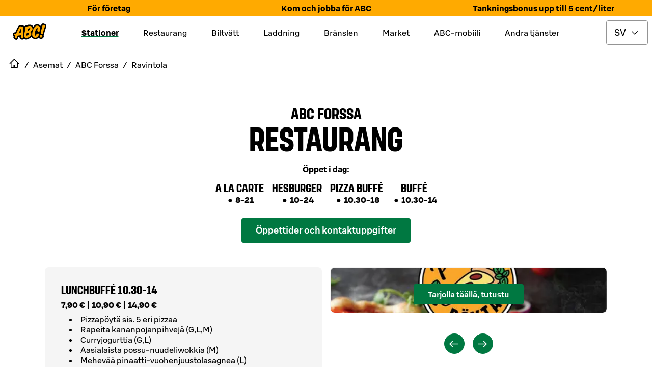

--- FILE ---
content_type: text/html; charset=utf-8
request_url: https://www.abcasemat.fi/sv-SE/asemat/abc-forssa-637859380/ravintola
body_size: 124785
content:
<!DOCTYPE html><html lang="en"><head><meta charSet="utf-8"/><meta name="viewport" content="width=device-width"/><link rel="shortcut icon" href="/favicon.ico" sizes="any"/><link rel="shortcut icon" href="/favicon.png" sizes="any"/><link rel="apple-touch-icon" sizes="180x180" href="/apple-touch-icon.png"/><link rel="shortcut icon" href="/favicon.svg" type="image/svg+xml"/><meta name="theme-color" content="#000000"/><meta name="next-head-count" content="7"/><link data-next-font="" rel="preconnect" href="/" crossorigin="anonymous"/><link rel="preload" href="/_next/static/css/046bad9fa5389e19.css" as="style"/><link rel="stylesheet" href="/_next/static/css/046bad9fa5389e19.css" data-n-g=""/><link rel="preload" href="/_next/static/css/c49ea44ddcb26f2f.css" as="style"/><link rel="stylesheet" href="/_next/static/css/c49ea44ddcb26f2f.css" data-n-p=""/><noscript data-n-css=""></noscript><script defer="" nomodule="" src="/_next/static/chunks/polyfills-42372ed130431b0a.js"></script><script id="vwoCode" type="text/plain" data-usercentrics="Visual Website Optimizer (VWO)" src="https://dev.visualwebsiteoptimizer.com/lib/475129.js" defer="" data-nscript="beforeInteractive"></script><script src="/_next/static/chunks/webpack-432c65b0527fec9a.js" defer=""></script><script src="/_next/static/chunks/framework-945b357d4a851f4b.js" defer=""></script><script src="/_next/static/chunks/main-e0822f185e2ebace.js" defer=""></script><script src="/_next/static/chunks/pages/_app-7c2bb7fb4ca832f6.js" defer=""></script><script src="/_next/static/chunks/842-f71362b04e2b49ce.js" defer=""></script><script src="/_next/static/chunks/2805-e423bf5463e17455.js" defer=""></script><script src="/_next/static/chunks/670-9c54dbf37bff4bd9.js" defer=""></script><script src="/_next/static/chunks/7110-8a1f6b0c2ecffa05.js" defer=""></script><script src="/_next/static/chunks/6779-a1da553dd35df978.js" defer=""></script><script src="/_next/static/chunks/pages/asemat/%5Bslug%5D/ravintola-9cfcc239830a62c6.js" defer=""></script><script src="/_next/static/JdAI7fQSYv2HBb2kDnjZe/_buildManifest.js" defer=""></script><script src="/_next/static/JdAI7fQSYv2HBb2kDnjZe/_ssgManifest.js" defer=""></script><style data-styled="" data-styled-version="5.3.11">.elcIjc{-webkit-align-items:center;-webkit-box-align:center;-ms-flex-align:center;align-items:center;background-color:#007841;border:0.0625rem solid transparent;border-radius:0.25rem;color:#ffffff;display:-webkit-inline-box;display:-webkit-inline-flex;display:-ms-inline-flexbox;display:inline-flex;font:500 1.125rem / 1.5rem 'S Bonus UX';-webkit-box-pack:center;-webkit-justify-content:center;-ms-flex-pack:center;justify-content:center;padding:0.6875rem;position:relative;text-align:center;}/*!sc*/
.elcIjc:hover,.elcIjc:active,.elcIjc[data-docs-state='hover'],.elcIjc[data-docs-state='active']{background-image:linear-gradient(rgba(255,255,255,0.1),rgba(255,255,255,0.1));}/*!sc*/
.elcIjc:active,.elcIjc:focus,.elcIjc[data-docs-state='active'],.elcIjc[data-docs-state='focus']{box-shadow:0 0 0 0.125rem #ffffff;outline:0.125rem solid #00AA46;outline-offset:0.125rem;}/*!sc*/
@supports (-webkit-hyphens:none){.elcIjc:active,.elcIjc:focus,.elcIjc[data-docs-state='active'],.elcIjc[data-docs-state='focus']{outline:none;}.elcIjc:active:after,.elcIjc:focus:after,.elcIjc[data-docs-state='active']:after,.elcIjc[data-docs-state='focus']:after{border:0.125rem solid #00AA46;border-radius:0.5rem;bottom:-0.3125rem;content:'';left:-0.3125rem;position:absolute;right:-0.3125rem;top:-0.3125rem;}}/*!sc*/
.elcIjc[aria-disabled='true'],.elcIjc[disabled]{opacity:0.32;pointer-events:none;}/*!sc*/
.elcIjc .button-icon{box-sizing:content-box;color:#ffffff;height:1.6875rem;margin:-0.09375rem;width:1.6875rem;}/*!sc*/
.elcIjc .button-icon svg{height:auto;width:auto;}/*!sc*/
.iUkRKa{-webkit-align-items:center;-webkit-box-align:center;-ms-flex-align:center;align-items:center;background-color:transparent;border:0 solid transparent;border-radius:0;color:#007841;display:-webkit-inline-box;display:-webkit-inline-flex;display:-ms-inline-flexbox;display:inline-flex;font:500 1.125rem / 1.5rem 'S Bonus UX';-webkit-box-pack:center;-webkit-justify-content:center;-ms-flex-pack:center;justify-content:center;padding:0.75rem;position:relative;text-align:center;}/*!sc*/
.iUkRKa:hover,.iUkRKa:active,.iUkRKa[data-docs-state='hover'],.iUkRKa[data-docs-state='active']{background-image:linear-gradient(rgba(0,120,65,0.04),rgba(0,120,65,0.04));}/*!sc*/
.iUkRKa:active,.iUkRKa:focus,.iUkRKa[data-docs-state='active'],.iUkRKa[data-docs-state='focus']{box-shadow:0 0 0 0.125rem #ffffff;outline:0.125rem solid #00AA46;outline-offset:0.125rem;}/*!sc*/
@supports (-webkit-hyphens:none){.iUkRKa:active,.iUkRKa:focus,.iUkRKa[data-docs-state='active'],.iUkRKa[data-docs-state='focus']{outline:none;}.iUkRKa:active:after,.iUkRKa:focus:after,.iUkRKa[data-docs-state='active']:after,.iUkRKa[data-docs-state='focus']:after{border:0.125rem solid #00AA46;bottom:-0.25rem;content:'';left:-0.25rem;position:absolute;right:-0.25rem;top:-0.25rem;}}/*!sc*/
.iUkRKa[aria-disabled='true'],.iUkRKa[disabled]{opacity:0.32;pointer-events:none;}/*!sc*/
.iUkRKa .button-icon{box-sizing:content-box;color:#007841;height:1.6875rem;margin:-0.09375rem;width:1.6875rem;}/*!sc*/
.iUkRKa .button-icon svg{height:auto;width:auto;}/*!sc*/
.bywJEP{-webkit-align-items:center;-webkit-box-align:center;-ms-flex-align:center;align-items:center;background-color:transparent;border:0.0625rem solid #00AA46;border-radius:0;color:#007841;display:-webkit-inline-box;display:-webkit-inline-flex;display:-ms-inline-flexbox;display:inline-flex;font:500 1.125rem / 1.5rem 'S Bonus UX';-webkit-box-pack:center;-webkit-justify-content:center;-ms-flex-pack:center;justify-content:center;min-width:4.5rem;padding:0.6875rem 1.6875rem;position:relative;text-align:center;}/*!sc*/
.bywJEP:hover,.bywJEP:active,.bywJEP[data-docs-state='hover'],.bywJEP[data-docs-state='active']{background-image:linear-gradient(rgba(0,120,65,0.04),rgba(0,120,65,0.04));}/*!sc*/
.bywJEP:active,.bywJEP:focus,.bywJEP[data-docs-state='active'],.bywJEP[data-docs-state='focus']{box-shadow:0 0 0 0.125rem #ffffff;outline:0.125rem solid #00AA46;outline-offset:0.125rem;}/*!sc*/
@supports (-webkit-hyphens:none){.bywJEP:active,.bywJEP:focus,.bywJEP[data-docs-state='active'],.bywJEP[data-docs-state='focus']{outline:none;}.bywJEP:active:after,.bywJEP:focus:after,.bywJEP[data-docs-state='active']:after,.bywJEP[data-docs-state='focus']:after{border:0.125rem solid #00AA46;bottom:-0.3125rem;content:'';left:-0.3125rem;position:absolute;right:-0.3125rem;top:-0.3125rem;}}/*!sc*/
.bywJEP[aria-disabled='true'],.bywJEP[disabled]{opacity:0.32;pointer-events:none;}/*!sc*/
.bywJEP .button-icon{box-sizing:content-box;color:#007841;height:1.6875rem;margin:-0.09375rem;padding-right:0.5rem;width:1.6875rem;}/*!sc*/
.bywJEP .button-icon svg{height:auto;width:auto;}/*!sc*/
.dQDTaS{-webkit-align-items:center;-webkit-box-align:center;-ms-flex-align:center;align-items:center;background-color:transparent;border:0.0625rem solid #00AA46;border-radius:0;color:#007841;display:-webkit-inline-box;display:-webkit-inline-flex;display:-ms-inline-flexbox;display:inline-flex;font:500 1.125rem / 1.5rem 'S Bonus UX';-webkit-box-pack:center;-webkit-justify-content:center;-ms-flex-pack:center;justify-content:center;padding:0.6875rem;position:relative;text-align:center;}/*!sc*/
.dQDTaS:hover,.dQDTaS:active,.dQDTaS[data-docs-state='hover'],.dQDTaS[data-docs-state='active']{background-image:linear-gradient(rgba(0,120,65,0.04),rgba(0,120,65,0.04));}/*!sc*/
.dQDTaS:active,.dQDTaS:focus,.dQDTaS[data-docs-state='active'],.dQDTaS[data-docs-state='focus']{box-shadow:0 0 0 0.125rem #ffffff;outline:0.125rem solid #00AA46;outline-offset:0.125rem;}/*!sc*/
@supports (-webkit-hyphens:none){.dQDTaS:active,.dQDTaS:focus,.dQDTaS[data-docs-state='active'],.dQDTaS[data-docs-state='focus']{outline:none;}.dQDTaS:active:after,.dQDTaS:focus:after,.dQDTaS[data-docs-state='active']:after,.dQDTaS[data-docs-state='focus']:after{border:0.125rem solid #00AA46;bottom:-0.3125rem;content:'';left:-0.3125rem;position:absolute;right:-0.3125rem;top:-0.3125rem;}}/*!sc*/
.dQDTaS[aria-disabled='true'],.dQDTaS[disabled]{opacity:0.32;pointer-events:none;}/*!sc*/
.dQDTaS .button-icon{box-sizing:content-box;color:#007841;height:1.6875rem;margin:-0.09375rem;width:1.6875rem;}/*!sc*/
.dQDTaS .button-icon svg{height:auto;width:auto;}/*!sc*/
.flvkzF{-webkit-align-items:center;-webkit-box-align:center;-ms-flex-align:center;align-items:center;background-color:transparent;border:0.0625rem solid #00AA46;border-radius:0.25rem;color:#007841;display:-webkit-inline-box;display:-webkit-inline-flex;display:-ms-inline-flexbox;display:inline-flex;font:500 1.125rem / 1.5rem 'S Bonus UX';-webkit-box-pack:center;-webkit-justify-content:center;-ms-flex-pack:center;justify-content:center;min-width:4.5rem;padding:0.6875rem 1.6875rem;position:relative;text-align:center;}/*!sc*/
.flvkzF:hover,.flvkzF:active,.flvkzF[data-docs-state='hover'],.flvkzF[data-docs-state='active']{background-image:linear-gradient(rgba(0,120,65,0.04),rgba(0,120,65,0.04));}/*!sc*/
.flvkzF:active,.flvkzF:focus,.flvkzF[data-docs-state='active'],.flvkzF[data-docs-state='focus']{box-shadow:0 0 0 0.125rem #ffffff;outline:0.125rem solid #00AA46;outline-offset:0.125rem;}/*!sc*/
@supports (-webkit-hyphens:none){.flvkzF:active,.flvkzF:focus,.flvkzF[data-docs-state='active'],.flvkzF[data-docs-state='focus']{outline:none;}.flvkzF:active:after,.flvkzF:focus:after,.flvkzF[data-docs-state='active']:after,.flvkzF[data-docs-state='focus']:after{border:0.125rem solid #00AA46;border-radius:0.5rem;bottom:-0.3125rem;content:'';left:-0.3125rem;position:absolute;right:-0.3125rem;top:-0.3125rem;}}/*!sc*/
.flvkzF[aria-disabled='true'],.flvkzF[disabled]{opacity:0.32;pointer-events:none;}/*!sc*/
.flvkzF .button-icon{box-sizing:content-box;color:#007841;height:1.6875rem;margin:-0.09375rem;padding-right:0.5rem;width:1.6875rem;}/*!sc*/
.flvkzF .button-icon svg{height:auto;width:auto;}/*!sc*/
data-styled.g8[id="sc-fd4e59db-0"]{content:"elcIjc,iUkRKa,bywJEP,dQDTaS,flvkzF,"}/*!sc*/
.gLkoIQ{display:-webkit-inline-box;display:-webkit-inline-flex;display:-ms-inline-flexbox;display:inline-flex;}/*!sc*/
.gLkoIQ svg{display:-webkit-inline-box;display:-webkit-inline-flex;display:-ms-inline-flexbox;display:inline-flex;}/*!sc*/
data-styled.g19[id="sc-9db2b8b-0"]{content:"gLkoIQ,"}/*!sc*/
.eABCPd{-webkit-align-self:flex-start;-ms-flex-item-align:start;align-self:flex-start;background-color:transparent;border-radius:0;-webkit-flex:1;-ms-flex:1;flex:1;font:400 1rem / 1.5rem 'S Bonus UX';margin:0 0;padding:1.25rem 1.25rem 1.25rem 1.25rem;position:relative;}/*!sc*/
.eABCPd::after{border-bottom:0;bottom:0;content:'';left:0;margin:0;position:absolute;right:0;}/*!sc*/
.eABCPd summary{border-radius:0;color:#000000;cursor:pointer;display:-webkit-box;display:-webkit-flex;display:-ms-flexbox;display:flex;-webkit-flex-direction:row;-ms-flex-direction:row;flex-direction:row;font:500 1.375rem / 1.75rem 'S Bonus UX';gap:1rem;list-style:none;margin:-1.25rem -1.25rem;padding:1.25rem 1.25rem;}/*!sc*/
.eABCPd summary:hover,.eABCPd summary:active{background:rgba(0,0,0,0.04);}/*!sc*/
@media (hover:none){.eABCPd summary:hover{background:transparent;}}/*!sc*/
.eABCPd summary:focus-visible{box-shadow:0 0 0 0.125rem #ffffff;outline:0.125rem solid #007841;outline-offset:0.125rem;}/*!sc*/
@supports (-webkit-hyphens:none){.eABCPd summary:focus-visible{outline:none;}.eABCPd summary:focus-visible:after{border:0.125rem solid #007841;bottom:-0.25rem;content:'';left:-0.25rem;position:absolute;right:-0.25rem;top:-0.25rem;}}/*!sc*/
.eABCPd summary::-webkit-details-marker{display:none;}/*!sc*/
.eABCPd .header-wrapper{display:-webkit-box;display:-webkit-flex;display:-ms-flexbox;display:flex;-webkit-flex:1;-ms-flex:1;flex:1;}/*!sc*/
.eABCPd .header-wrapper > h2,.eABCPd .header-wrapper > h3,.eABCPd .header-wrapper > h4,.eABCPd .header-wrapper > h5,.eABCPd .header-wrapper > h6{color:inherit;font:inherit;margin:inherit;}/*!sc*/
.eABCPd .leading-icon,.eABCPd .toggle-icon{box-sizing:content-box;height:2.0625rem;margin:-0.15625rem;width:2.0625rem;}/*!sc*/
.eABCPd .leading-icon svg,.eABCPd .toggle-icon svg{height:auto;width:auto;}/*!sc*/
.eABCPd .toggle-icon svg{-webkit-transform:rotate(0deg);-ms-transform:rotate(0deg);transform:rotate(0deg);-webkit-transition:-webkit-transform 300ms cubic-bezier(0.33,0,0.34,1);-webkit-transition:transform 300ms cubic-bezier(0.33,0,0.34,1);transition:transform 300ms cubic-bezier(0.33,0,0.34,1);}/*!sc*/
.eABCPd[open] summary{margin-bottom:0.25rem;}/*!sc*/
.eABCPd[open] .toggle-icon svg{-webkit-transform:rotate(-180deg);-ms-transform:rotate(-180deg);transform:rotate(-180deg);}/*!sc*/
data-styled.g20[id="sc-61cd9fb1-0"]{content:"eABCPd,"}/*!sc*/
.joqbFa{display:-webkit-inline-box;display:-webkit-inline-flex;display:-ms-inline-flexbox;display:inline-flex;}/*!sc*/
.joqbFa svg{display:-webkit-inline-box;display:-webkit-inline-flex;display:-ms-inline-flexbox;display:inline-flex;}/*!sc*/
data-styled.g35[id="sc-2b26da93-0"]{content:"joqbFa,"}/*!sc*/
.eMiWpM{border:0.0625rem solid #949494;border-radius:0.25rem;color:#000000;font:400 1.125rem / 1.5rem 'S Bonus UX';padding:0.6875rem 2.5625rem 0.6875rem 0.9375rem;-webkit-appearance:none;-moz-appearance:none;background:#ffffff url("data:image/svg+xml,<svg width='18px' height='18px' fill='none' xmlns='http://www.w3.org/2000/svg' viewBox='0 0 24 24'><path fill-rule='evenodd' d='m12 14.94 6.97-6.97 1.06 1.06L12 17.062l-8.03-8.03L5.03 7.97 12 14.94Z' fill='%23000000'/></svg>") no-repeat;background-position:right 16px top 50%;}/*!sc*/
.eMiWpM:focus{border-color:transparent;outline:#007841 solid 0.125rem;}/*!sc*/
.eMiWpM[aria-disabled='true'],.eMiWpM[disabled]{opacity:0.32;pointer-events:none;}/*!sc*/
.eMiWpM:invalid{border-color:#B70000;}/*!sc*/
data-styled.g48[id="sc-c8dd3cac-0"]{content:"eMiWpM,"}/*!sc*/
.cWWbvv{margin:0.5rem 0;display:-webkit-box;display:-webkit-flex;display:-ms-flexbox;display:flex;-webkit-align-items:center;-webkit-box-align:center;-ms-flex-align:center;align-items:center;height:3rem;-webkit-box-pack:end;-webkit-justify-content:flex-end;-ms-flex-pack:end;justify-content:flex-end;}/*!sc*/
@media only screen and (min-width:1024px){.cWWbvv{margin:0.5rem;}}/*!sc*/
data-styled.g60[id="sc-ec56c111-0"]{content:"cWWbvv,"}/*!sc*/
.gfDWdY{position:absolute;cursor:pointer;left:0;margin:0 1rem;-webkit-flex-shrink:0;-ms-flex-negative:0;flex-shrink:0;}/*!sc*/
@media only screen and (min-width:1024px){.gfDWdY{position:static;}}/*!sc*/
data-styled.g61[id="sc-ec56c111-1"]{content:"gfDWdY,"}/*!sc*/
.fvsIgw{margin-left:0.5rem;}/*!sc*/
data-styled.g62[id="sc-ec56c111-2"]{content:"fvsIgw,"}/*!sc*/
.ieTZUV{display:-webkit-box;display:-webkit-flex;display:-ms-flexbox;display:flex;-webkit-align-items:center;-webkit-box-align:center;-ms-flex-align:center;align-items:center;-webkit-box-pack:center;-webkit-justify-content:center;-ms-flex-pack:center;justify-content:center;}/*!sc*/
data-styled.g63[id="sc-ec56c111-3"]{content:"ieTZUV,"}/*!sc*/
.knyGJL{display:none;}/*!sc*/
data-styled.g64[id="sc-ec56c111-4"]{content:"knyGJL,"}/*!sc*/
.jXAfsn{border-bottom:1px solid #E6E6E6;}/*!sc*/
@media only screen and (min-width:1024px){.jXAfsn .sc-ec56c111-3 > div > a,.jXAfsn .sc-ec56c111-2 > span{display:initial;}.jXAfsn .sc-ec56c111-3 > span{display:none;}.jXAfsn .sc-ec56c111-0{-webkit-align-items:center;-webkit-box-align:center;-ms-flex-align:center;align-items:center;-webkit-box-pack:justify;-webkit-justify-content:space-between;-ms-flex-pack:justify;justify-content:space-between;}.jXAfsn .sc-ec56c111-4{display:inline;}}/*!sc*/
data-styled.g65[id="sc-ec56c111-5"]{content:"jXAfsn,"}/*!sc*/
.iAHdXM{display:inline-block;text-align:center;position:fixed;bottom:30px;right:30px;-webkit-transition:opacity 0.5s,visibility 0.5s;transition:opacity 0.5s,visibility 0.5s;z-index:1000;visibility:hidden;opacity:0;}/*!sc*/
data-styled.g66[id="sc-ec56c111-6"]{content:"iAHdXM,"}/*!sc*/
.bmoVGd{border-radius:2rem;border:1px solid #007841;background-color:#007841;background-repeat:no-repeat;background-position:center;cursor:pointer;width:64px;height:64px;min-width:64px;padding:0;}/*!sc*/
data-styled.g67[id="sc-ec56c111-7"]{content:"bmoVGd,"}/*!sc*/
.gxvnGl{display:none;}/*!sc*/
@media only screen and (min-width:1024px){.gxvnGl{display:block;}}/*!sc*/
data-styled.g68[id="sc-ec56c111-8"]{content:"gxvnGl,"}/*!sc*/
.WUWCT{display:none;position:absolute;top:calc(0px + 0.5rem - 1rem);-webkit-transform:translateX(-1rem);-ms-transform:translateX(-1rem);transform:translateX(-1rem);z-index:40000;text-align:start;}/*!sc*/
.WUWCT a:hover,.WUWCT a:focus{-webkit-text-decoration:underline;text-decoration:underline;}/*!sc*/
data-styled.g69[id="sc-ec56c111-9"]{content:"WUWCT,"}/*!sc*/
.itovBT{display:-webkit-box;display:-webkit-flex;display:-ms-flexbox;display:flex;-webkit-flex-direction:column;-ms-flex-direction:column;flex-direction:column;position:relative;top:1rem;border:1px solid #E6E6E6;background:#ffffff;padding:1rem;gap:0.5rem;-webkit-align-items:flex-start;-webkit-box-align:flex-start;-ms-flex-align:flex-start;align-items:flex-start;}/*!sc*/
data-styled.g70[id="sc-ec56c111-10"]{content:"itovBT,"}/*!sc*/
.eTiEjx{display:none;text-align:center;padding:0.5rem;}/*!sc*/
@media only screen and (min-width:1024px){.eTiEjx{display:-webkit-box;display:-webkit-flex;display:-ms-flexbox;display:flex;}}/*!sc*/
data-styled.g71[id="sc-ec56c111-11"]{content:"eTiEjx,"}/*!sc*/
.cQnFhV{display:none;margin-right:2rem;-webkit-text-decoration:underline;text-decoration:underline;-webkit-text-decoration-thickness:0.25rem;text-decoration-thickness:0.25rem;-webkit-text-decoration-color:#007841;text-decoration-color:#007841;font-family:S Bonus UX,Helvetica Neue,Arial,sans-serif;font-style:normal;font-weight:bold;font-size:1rem;line-height:1.5rem;}/*!sc*/
.bkYnUm{display:none;margin-right:2rem;}/*!sc*/
data-styled.g72[id="sc-ec56c111-12"]{content:"cQnFhV,bkYnUm,"}/*!sc*/
.dhOGsP{width:inherit;border:1px solid #007841;color:#000000;background-color:#ffffff;}/*!sc*/
.jJhoaE{width:48px;border:1px solid #ffffff;color:#ffffff;background-color:#000000;}/*!sc*/
.jJhoaE > .button-icon{color:#ffffff;}/*!sc*/
.jhMbks{width:100%;border:1px solid #ffffff;color:#ffffff;background-color:#000000;}/*!sc*/
.lhVkAc{width:100%;border:1px solid #007841;color:#ffffff;background-color:#007841;}/*!sc*/
data-styled.g73[id="sc-4e7a34ab-0"]{content:"dhOGsP,jJhoaE,jhMbks,lhVkAc,"}/*!sc*/
.evRzkN{display:inline-block;position:relative;margin:0 auto;}/*!sc*/
data-styled.g74[id="sc-e88717d6-0"]{content:"evRzkN,"}/*!sc*/
.gieKCh{position:fixed;width:100vw;height:100vh;border:1px solid #000000;background-color:#000000;color:#ffffff;font-weight:bold;z-index:401;top:0;left:0;overflow:auto;-webkit-scrollbar-gutter:stable both-edges;-moz-scrollbar-gutter:stable both-edges;-ms-scrollbar-gutter:stable both-edges;scrollbar-gutter:stable both-edges;z-index:40000;-webkit-transform:translate3d(100%,0,0);-ms-transform:translate3d(100%,0,0);transform:translate3d(100%,0,0);-webkit-transition:-webkit-transform 0.35s;-webkit-transition:transform 0.35s;transition:transform 0.35s;overflow-x:hidden;}/*!sc*/
@media only screen and (min-width:1024px){.gieKCh{display:none;}}/*!sc*/
data-styled.g75[id="sc-e88717d6-1"]{content:"gieKCh,"}/*!sc*/
.dLbqLN{display:-webkit-box;display:-webkit-flex;display:-ms-flexbox;display:flex;-webkit-align-items:center;-webkit-box-align:center;-ms-flex-align:center;align-items:center;font-family:S Bonus UX,Helvetica Neue,Arial,sans-serif;font-weight:bold;-webkit-box-pack:center;-webkit-justify-content:center;-ms-flex-pack:center;justify-content:center;}/*!sc*/
data-styled.g76[id="sc-e88717d6-2"]{content:"dLbqLN,"}/*!sc*/
.bPjJwU{font-family:S Bonus UX,Helvetica Neue,Arial,sans-serif;font-size:0.75rem;font-weight:400;line-height:0.9375rem;}/*!sc*/
data-styled.g77[id="sc-e88717d6-3"]{content:"bPjJwU,"}/*!sc*/
.bkbEug{display:-webkit-box;display:-webkit-flex;display:-ms-flexbox;display:flex;margin:0.5rem;-webkit-box-pack:end;-webkit-justify-content:flex-end;-ms-flex-pack:end;justify-content:flex-end;height:48px;-webkit-align-items:center;-webkit-box-align:center;-ms-flex-align:center;align-items:center;}/*!sc*/
data-styled.g78[id="sc-e88717d6-4"]{content:"bkbEug,"}/*!sc*/
.leyjjF{display:-webkit-box;display:-webkit-flex;display:-ms-flexbox;display:flex;height:48px;}/*!sc*/
.leyjjF > button{padding:0.25rem;border:0;}/*!sc*/
@media only screen and (min-width:1024px){.leyjjF{display:none;}}/*!sc*/
data-styled.g79[id="sc-e88717d6-5"]{content:"leyjjF,"}/*!sc*/
.dMlNuO{margin:0 10px;display:-webkit-box;display:-webkit-flex;display:-ms-flexbox;display:flex;-webkit-box-pack:center;-webkit-justify-content:center;-ms-flex-pack:center;justify-content:center;}/*!sc*/
data-styled.g81[id="sc-e88717d6-7"]{content:"dMlNuO,"}/*!sc*/
.hhkfAP{display:-webkit-box;display:-webkit-flex;display:-ms-flexbox;display:flex;min-width:148px;min-height:40px;-webkit-box-pack:center;-webkit-justify-content:center;-ms-flex-pack:center;justify-content:center;}/*!sc*/
data-styled.g82[id="sc-e88717d6-8"]{content:"hhkfAP,"}/*!sc*/
.eXbgpk{display:-webkit-box;display:-webkit-flex;display:-ms-flexbox;display:flex;-webkit-flex-direction:row;-ms-flex-direction:row;flex-direction:row;gap:1rem;-webkit-box-pack:center;-webkit-justify-content:center;-ms-flex-pack:center;justify-content:center;padding:3.75rem 1rem;}/*!sc*/
data-styled.g83[id="sc-e88717d6-9"]{content:"eXbgpk,"}/*!sc*/
.eLtsUF{min-height:40px;display:-webkit-box;display:-webkit-flex;display:-ms-flexbox;display:flex;-webkit-align-items:center;-webkit-box-align:center;-ms-flex-align:center;align-items:center;font-family:S Bonus UX,Helvetica Neue,Arial,sans-serif;font-weight:bold;font-size:1.5rem;text-align:center;-webkit-box-pack:center;-webkit-justify-content:center;-ms-flex-pack:center;justify-content:center;-webkit-flex:1;-ms-flex:1;flex:1;}/*!sc*/
data-styled.g84[id="sc-e88717d6-10"]{content:"eLtsUF,"}/*!sc*/
.iUWgUp{width:280px;margin:2rem 0;}/*!sc*/
data-styled.g85[id="sc-e88717d6-11"]{content:"iUWgUp,"}/*!sc*/
.dwqSbe{min-height:40px;width:inherit;cursor:pointer;list-style:none;display:-webkit-box;display:-webkit-flex;display:-ms-flexbox;display:flex;-webkit-align-items:center;-webkit-box-align:center;-ms-flex-align:center;align-items:center;font-family:S Bonus UX,Helvetica Neue,Arial,sans-serif;font-weight:bold;font-size:1.25rem;text-align:center;width:280px;}/*!sc*/
.dwqSbe a{width:100%;text-align:initial;height:48px;display:-webkit-box;display:-webkit-flex;display:-ms-flexbox;display:flex;-webkit-align-items:center;-webkit-box-align:center;-ms-flex-align:center;align-items:center;}/*!sc*/
data-styled.g86[id="sc-497c5191-0"]{content:"dwqSbe,"}/*!sc*/
.lifxlO{font-size:1.25rem;line-height:1.5rem;}/*!sc*/
data-styled.g87[id="sc-88991ad6-0"]{content:"lifxlO,"}/*!sc*/
.iCSHqR{display:-webkit-box;display:-webkit-flex;display:-ms-flexbox;display:flex;-webkit-align-items:center;-webkit-box-align:center;-ms-flex-align:center;align-items:center;margin-left:1rem;font-size:1.25rem;line-height:1.5rem;}/*!sc*/
.iCSHqR a{width:100%;text-align:initial;height:48px;display:-webkit-box;display:-webkit-flex;display:-ms-flexbox;display:flex;-webkit-align-items:center;-webkit-box-align:center;-ms-flex-align:center;align-items:center;}/*!sc*/
data-styled.g88[id="sc-88991ad6-1"]{content:"iCSHqR,"}/*!sc*/
.PcVeJ{background-color:#000000;color:#ffffff;width:280px;}/*!sc*/
.PcVeJ summary{color:#ffffff;padding:0;height:48px;-webkit-align-items:center;-webkit-box-align:center;-ms-flex-align:center;align-items:center;font-size:1.25rem;line-height:1.5rem;}/*!sc*/
.PcVeJ summary .toggle-icon{width:1.25rem;height:1.25rem;}/*!sc*/
data-styled.g89[id="sc-88991ad6-2"]{content:"PcVeJ,"}/*!sc*/
.jeDTkT{min-width:3rem;min-height:3rem;display:-webkit-box;display:-webkit-flex;display:-ms-flexbox;display:flex;-webkit-align-items:center;-webkit-box-align:center;-ms-flex-align:center;align-items:center;-webkit-box-pack:center;-webkit-justify-content:center;-ms-flex-pack:center;justify-content:center;cursor:pointer;font-family:S Bonus UX,Helvetica Neue,Arial,sans-serif;font-size:1rem;font-style:normal;font-weight:400;line-height:1.5rem;}/*!sc*/
.juzvWC{min-width:3rem;min-height:3rem;display:-webkit-box;display:-webkit-flex;display:-ms-flexbox;display:flex;-webkit-align-items:center;-webkit-box-align:center;-ms-flex-align:center;align-items:center;-webkit-box-pack:center;-webkit-justify-content:center;-ms-flex-pack:center;justify-content:center;cursor:pointer;font-family:S Bonus UX,Helvetica Neue,Arial,sans-serif;font-size:1rem;font-style:normal;font-weight:400;line-height:1.5rem;-webkit-text-decoration:underline;text-decoration:underline;-webkit-text-decoration-thickness:0.25rem;text-decoration-thickness:0.25rem;-webkit-text-decoration-color:#007841;text-decoration-color:#007841;text-underline-offset:15%;font-family:S Bonus UX,Helvetica Neue,Arial,sans-serif;font-style:normal;font-weight:bold;font-size:1rem;line-height:1.5rem;}/*!sc*/
data-styled.g90[id="sc-d30af98e-0"]{content:"jeDTkT,juzvWC,"}/*!sc*/
.BCkwD{display:-webkit-box;display:-webkit-flex;display:-ms-flexbox;display:flex;-webkit-flex:1;-ms-flex:1;flex:1;margin-left:0.5rem;}/*!sc*/
data-styled.g91[id="sc-d30af98e-1"]{content:"BCkwD,"}/*!sc*/
.dFFbOS{display:-webkit-box;display:-webkit-flex;display:-ms-flexbox;display:flex;gap:24px;height:3rem;-webkit-align-items:center;-webkit-box-align:center;-ms-flex-align:center;align-items:center;-webkit-box-pack:center;-webkit-justify-content:center;-ms-flex-pack:center;justify-content:center;text-align:center;}/*!sc*/
data-styled.g92[id="sc-d30af98e-2"]{content:"dFFbOS,"}/*!sc*/
.fsKKcS{display:-webkit-box;display:-webkit-flex;display:-ms-flexbox;display:flex;}/*!sc*/
data-styled.g96[id="sc-634a8088-3"]{content:"fsKKcS,"}/*!sc*/
.gNuHbG{display:-webkit-box;display:-webkit-flex;display:-ms-flexbox;display:flex;-webkit-flex-direction:column;-ms-flex-direction:column;flex-direction:column;-webkit-align-items:center;-webkit-box-align:center;-ms-flex-align:center;align-items:center;-webkit-box-pack:center;-webkit-justify-content:center;-ms-flex-pack:center;justify-content:center;}/*!sc*/
data-styled.g109[id="sc-634a8088-16"]{content:"gNuHbG,"}/*!sc*/
.forXTe{display:-webkit-box;display:-webkit-flex;display:-ms-flexbox;display:flex;width:2rem;height:2rem;position:relative;-webkit-box-pack:center;-webkit-justify-content:center;-ms-flex-pack:center;justify-content:center;-webkit-align-items:center;-webkit-box-align:center;-ms-flex-align:center;align-items:center;}/*!sc*/
data-styled.g110[id="sc-634a8088-17"]{content:"forXTe,"}/*!sc*/
.kSpcAa{display:-webkit-box;display:-webkit-flex;display:-ms-flexbox;display:flex;width:48px;-webkit-flex:1;-ms-flex:1;flex:1;-webkit-box-pack:end;-webkit-justify-content:flex-end;-ms-flex-pack:end;justify-content:flex-end;margin:0.5rem;-webkit-align-items:center;-webkit-box-align:center;-ms-flex-align:center;align-items:center;}/*!sc*/
.kSpcAa > button > .button-icon{color:#000000;}/*!sc*/
data-styled.g130[id="sc-9cc07bd6-0"]{content:"kSpcAa,"}/*!sc*/
.hUGlJn{position:fixed;-webkit-transform:translate3d(100%,0,0);-ms-transform:translate3d(100%,0,0);transform:translate3d(100%,0,0);-webkit-transition:-webkit-transform 0.35s;-webkit-transition:transform 0.35s;transition:transform 0.35s;left:0;top:0;height:100vh;width:100vw;z-index:40001;}/*!sc*/
@media only screen and (min-width:1024px){.hUGlJn{display:none;}}/*!sc*/
data-styled.g131[id="sc-9cc07bd6-1"]{content:"hUGlJn,"}/*!sc*/
.kZA-dmH{display:-webkit-box;display:-webkit-flex;display:-ms-flexbox;display:flex;background-color:#ffffff;height:112px;}/*!sc*/
data-styled.g132[id="sc-9cc07bd6-2"]{content:"kZA-dmH,"}/*!sc*/
.iNHeST{display:-webkit-inline-box;display:-webkit-inline-flex;display:-ms-inline-flexbox;display:inline-flex;}/*!sc*/
.iNHeST svg{display:-webkit-inline-box;display:-webkit-inline-flex;display:-ms-inline-flexbox;display:inline-flex;}/*!sc*/
data-styled.g133[id="sc-9053f003-0"]{content:"iNHeST,"}/*!sc*/
.boeLOf{display:none;position:absolute;width:270px;top:96px;right:1.25rem;z-index:40000;border:1px solid #E6E6E6;}/*!sc*/
@media only screen and (min-width:1024px){.boeLOf{display:none;}}/*!sc*/
data-styled.g134[id="sc-44bfe80b-0"]{content:"boeLOf,"}/*!sc*/
.cCIqIe{display:-webkit-inline-box;display:-webkit-inline-flex;display:-ms-inline-flexbox;display:inline-flex;}/*!sc*/
.cCIqIe svg{display:-webkit-inline-box;display:-webkit-inline-flex;display:-ms-inline-flexbox;display:inline-flex;}/*!sc*/
data-styled.g135[id="sc-a2a038ac-0"]{content:"cCIqIe,"}/*!sc*/
.kNVTEW{display:-webkit-inline-box;display:-webkit-inline-flex;display:-ms-inline-flexbox;display:inline-flex;}/*!sc*/
.kNVTEW svg{display:-webkit-inline-box;display:-webkit-inline-flex;display:-ms-inline-flexbox;display:inline-flex;}/*!sc*/
data-styled.g137[id="sc-d64c29a0-0"]{content:"kNVTEW,"}/*!sc*/
.kmiedK{font-family:S Bonus UX,Helvetica Neue,Arial,sans-serif;font-size:1rem;font-weight:400;line-height:1.25rem;margin:1rem 0 0 1rem;}/*!sc*/
data-styled.g138[id="sc-600594a-0"]{content:"kmiedK,"}/*!sc*/
.dJsuDV{margin:0 0.5rem;}/*!sc*/
data-styled.g139[id="sc-600594a-1"]{content:"dJsuDV,"}/*!sc*/
.jhWQsc{display:-webkit-inline-box;display:-webkit-inline-flex;display:-ms-inline-flexbox;display:inline-flex;-webkit-box-pack:center;-webkit-justify-content:center;-ms-flex-pack:center;justify-content:center;-webkit-align-items:center;-webkit-box-align:center;-ms-flex-align:center;align-items:center;}/*!sc*/
data-styled.g140[id="sc-600594a-2"]{content:"jhWQsc,"}/*!sc*/
.gircFS{display:block;overflow:hidden;text-overflow:ellipsis;white-space:nowrap;max-width:5rem;}/*!sc*/
@media only screen and (min-width:768px){.gircFS{overflow:visible;text-overflow:clip;white-space:normal;max-width:none;}}/*!sc*/
data-styled.g141[id="sc-600594a-3"]{content:"gircFS,"}/*!sc*/
.jgbutJ{display:-webkit-box;display:-webkit-flex;display:-ms-flexbox;display:flex;-webkit-flex-wrap:wrap;-ms-flex-wrap:wrap;flex-wrap:wrap;}/*!sc*/
data-styled.g142[id="sc-600594a-4"]{content:"jgbutJ,"}/*!sc*/
.gxOHop{overflow:hidden;text-overflow:ellipsis;white-space:nowrap;max-width:5rem;}/*!sc*/
@media only screen and (min-width:768px){.gxOHop{overflow:visible;text-overflow:clip;white-space:normal;max-width:none;}}/*!sc*/
data-styled.g143[id="sc-600594a-5"]{content:"gxOHop,"}/*!sc*/
.gNlnLE{left:0;right:0;margin:1rem auto;width:100%;padding:1rem;}/*!sc*/
@media only screen and (min-width:768px){.gNlnLE{width:736px;}}/*!sc*/
@media only screen and (min-width:1024px){.gNlnLE{width:1024px;}}/*!sc*/
@media only screen and (min-width:1136px){.gNlnLE{width:1136px;}}/*!sc*/
data-styled.g144[id="sc-8c211fa0-0"]{content:"gNlnLE,"}/*!sc*/
.hjqnUn{display:-webkit-box;display:-webkit-flex;display:-ms-flexbox;display:flex;-webkit-flex-direction:column;-ms-flex-direction:column;flex-direction:column;-webkit-flex-basis:100%;-ms-flex-preferred-size:100%;flex-basis:100%;}/*!sc*/
@media only screen and (min-width:168px){.hjqnUn{-webkit-flex:1;-ms-flex:1;flex:1;}}/*!sc*/
data-styled.g145[id="sc-2f87c352-0"]{content:"hjqnUn,"}/*!sc*/
.CFBPc{margin:3.75rem 0;display:-webkit-box;display:-webkit-flex;display:-ms-flexbox;display:flex;-webkit-box-pack:center;-webkit-justify-content:center;-ms-flex-pack:center;justify-content:center;}/*!sc*/
.CFBPc img[alt='footer-abc-logo']{cursor:pointer;}/*!sc*/
data-styled.g147[id="sc-8ca4d374-0"]{content:"CFBPc,"}/*!sc*/
.jaVoTW{cursor:pointer;margin:0.25rem;}/*!sc*/
data-styled.g148[id="sc-8ca4d374-1"]{content:"jaVoTW,"}/*!sc*/
.dbfdrt{cursor:pointer;margin:0.25rem;}/*!sc*/
data-styled.g149[id="sc-8ca4d374-2"]{content:"dbfdrt,"}/*!sc*/
.iJxwMr{display:-webkit-box;display:-webkit-flex;display:-ms-flexbox;display:flex;-webkit-flex-direction:row;-ms-flex-direction:row;flex-direction:row;-webkit-flex-wrap:wrap;-ms-flex-wrap:wrap;flex-wrap:wrap;width:100%;-webkit-box-pack:center;-webkit-justify-content:center;-ms-flex-pack:center;justify-content:center;background-color:#000000;color:#ffffff;}/*!sc*/
data-styled.g150[id="sc-8ca4d374-3"]{content:"iJxwMr,"}/*!sc*/
.diNXKL{display:inline-block;background-color:#000000;color:#ffffff;bottom:0;width:100%;}/*!sc*/
data-styled.g151[id="sc-8ca4d374-4"]{content:"diNXKL,"}/*!sc*/
.hCzzFD{display:-webkit-box;display:-webkit-flex;display:-ms-flexbox;display:flex;-webkit-box-pack:center;-webkit-justify-content:center;-ms-flex-pack:center;justify-content:center;-webkit-align-items:center;-webkit-box-align:center;-ms-flex-align:center;align-items:center;text-align:center;min-height:48px;}/*!sc*/
@media only screen and (min-width:1024px){.hCzzFD{width:300px;min-width:0;min-height:0;display:block;margin:0.25rem;}}/*!sc*/
data-styled.g152[id="sc-8ca4d374-5"]{content:"hCzzFD,"}/*!sc*/
.btruzF{display:-webkit-box;display:-webkit-flex;display:-ms-flexbox;display:flex;-webkit-flex-direction:row;-ms-flex-direction:row;flex-direction:row;-webkit-box-pack:center;-webkit-justify-content:center;-ms-flex-pack:center;justify-content:center;-webkit-align-items:center;-webkit-box-align:center;-ms-flex-align:center;align-items:center;gap:3.75rem;margin-top:2rem;}/*!sc*/
@media only screen and (max-width:478px){.btruzF{-webkit-flex-direction:column;-ms-flex-direction:column;flex-direction:column;gap:1.25rem;}}/*!sc*/
data-styled.g153[id="sc-8ca4d374-6"]{content:"btruzF,"}/*!sc*/
.fqdpmL{width:150px;}/*!sc*/
data-styled.g154[id="sc-8ca4d374-7"]{content:"fqdpmL,"}/*!sc*/
.dIMMLX{margin-top:auto;margin-bottom:auto;}/*!sc*/
data-styled.g155[id="sc-8ca4d374-8"]{content:"dIMMLX,"}/*!sc*/
.jSCzRY{display:-webkit-box;display:-webkit-flex;display:-ms-flexbox;display:flex;margin:3.75rem auto 0 auto;-webkit-flex-direction:column;-ms-flex-direction:column;flex-direction:column;}/*!sc*/
@media only screen and (min-width:1024px){.jSCzRY{-webkit-flex-direction:row;-ms-flex-direction:row;flex-direction:row;width:924px;}}/*!sc*/
data-styled.g156[id="sc-8ca4d374-9"]{content:"jSCzRY,"}/*!sc*/
.jvrYGC{margin-bottom:2rem;}/*!sc*/
@media only screen and (min-width:1024px){.jvrYGC{margin-bottom:0px;}}/*!sc*/
data-styled.g157[id="sc-8ca4d374-10"]{content:"jvrYGC,"}/*!sc*/
</style></head><body><div id="__next"><nav class="sc-ec56c111-5 jXAfsn"><div class="sc-ec56c111-6 iAHdXM"><button aria-label="back-to-top" color="primary" class="sc-fd4e59db-0 sc-bc572f3a-0 sc-ec56c111-7 elcIjc bmoVGd"><span class="sc-a2a038ac-0 cCIqIe button-icon"><svg fill="none" xmlns="http://www.w3.org/2000/svg" viewBox="0 0 24 24" width="24" height="24"><path d="m11.25 5.812-4.72 4.72L5.47 9.47 12 2.94l6.53 6.53-1.06 1.06-4.72-4.72V21h-1.5V5.811Z" fill="currentColor" fill-rule="evenodd"></path></svg></span></button></div><div class="sc-ec56c111-0 cWWbvv"><div class="sc-ec56c111-1 gfDWdY"><a href="/sv-SE"><img alt="ABC Logo" loading="lazy" width="67" height="32" decoding="async" data-nimg="1" style="color:transparent" src="/_next/static/media/Abc-horizontal-positive.044d3694.svg"/></a></div><div class="sc-ec56c111-3 ieTZUV"><div data-testid="desktop-nav-item" class="sc-ec56c111-11 eTiEjx"><a href="/sv-SE/asemat" class="sc-ec56c111-12 cQnFhV">Stationer</a></div><div data-testid="desktop-nav-item" class="sc-ec56c111-11 eTiEjx"><a href="/sv-SE/ravintola" class="sc-ec56c111-12 bkYnUm">Restaurang</a><div class="sc-ec56c111-9 WUWCT"><div class="sc-ec56c111-10 itovBT"><a data-testid="sub-link" href="/sv-SE/ravintola/noutopoyta-lounas" class="sc-b3d54daf-0">Buffé</a><a data-testid="sub-link" href="/sv-SE/ravintola/kokoustilat" class="sc-b3d54daf-0">Konferenslokaler</a><a data-testid="sub-link" href="/sv-SE/ravintola/ryhmatilaus" class="sc-b3d54daf-0">Gruppbeställning</a><a data-testid="sub-link" href="/sv-SE/ravintola/pizzapoyta" class="sc-b3d54daf-0">Pizzabuffé</a></div></div></div><div data-testid="desktop-nav-item" class="sc-ec56c111-11 eTiEjx"><a href="/sv-SE/autopesu" class="sc-ec56c111-12 bkYnUm">Biltvätt</a><div class="sc-ec56c111-9 WUWCT"><div class="sc-ec56c111-10 itovBT"><a data-testid="sub-link" href="/sv-SE/autopesu/maksaminen" class="sc-b3d54daf-0">Betalning</a><a data-testid="sub-link" href="/sv-SE/autopesu/hinta-ja-bonus" class="sc-b3d54daf-0">Priser och Bonus på biltvätt</a><a data-testid="sub-link" href="/sv-SE/autopesu/sarjapesu" class="sc-b3d54daf-0">Serietvätt</a><a data-testid="sub-link" href="/sv-SE/autopesu/kuukausipesu" class="sc-b3d54daf-0">Månadstvätt</a></div></div></div><div data-testid="desktop-nav-item" class="sc-ec56c111-11 eTiEjx"><a href="/sv-SE/sahkoauton-lataus" class="sc-ec56c111-12 bkYnUm">Laddning</a><div class="sc-ec56c111-9 WUWCT"><div class="sc-ec56c111-10 itovBT"><a data-testid="sub-link" href="/sv-SE/sahkoauton-lataus/maksaminen" class="sc-b3d54daf-0">Betalning</a><a data-testid="sub-link" href="/sv-SE/sahkoauton-lataus/hinta-ja-bonus" class="sc-b3d54daf-0">Prisuppgifter och Bonus</a><a data-testid="sub-link" href="/sv-SE/sahkoauton-lataus/muut-latauspalvelut" class="sc-b3d54daf-0">Övriga laddtjänster</a></div></div></div><div data-testid="desktop-nav-item" class="sc-ec56c111-11 eTiEjx"><a href="/sv-SE/polttoaineet" class="sc-ec56c111-12 bkYnUm">Bränslen</a><div class="sc-ec56c111-9 WUWCT"><div class="sc-ec56c111-10 itovBT"><a data-testid="sub-link" href="/sv-SE/polttoaineet/maksaminen" class="sc-b3d54daf-0">Betalning</a><a data-testid="sub-link" href="/sv-SE/polttoaineet/hinta-ja-bonus" class="sc-b3d54daf-0">Pris och Bonus</a><a data-testid="sub-link" href="/sv-SE/polttoaineet/tuotetiedot" class="sc-b3d54daf-0">Produktinformation</a><a data-testid="sub-link" href="/sv-SE/polttoaineet/eko-e85" class="sc-b3d54daf-0">Eko E85</a><a data-testid="sub-link" href="/sv-SE/polttoaineet/nero-diesel" class="sc-b3d54daf-0">Nero Diesel</a><a data-testid="sub-link" href="/sv-SE/polttoaineet/smart-diesel" class="sc-b3d54daf-0">Smart Diesel</a><a data-testid="sub-link" href="/sv-SE/polttoaineet/tilaa-lammitysoljya" class="sc-b3d54daf-0">Eldningsolja</a></div></div></div><div data-testid="desktop-nav-item" class="sc-ec56c111-11 eTiEjx"><a href="/sv-SE/market" class="sc-ec56c111-12 bkYnUm">Market</a></div><div data-testid="desktop-nav-item" class="sc-ec56c111-11 eTiEjx"><a href="/sv-SE/abc-mobiili" class="sc-ec56c111-12 bkYnUm">ABC-mobiili</a></div><div data-testid="desktop-nav-item" class="sc-ec56c111-11 eTiEjx"><a href="/sv-SE/muut-palvelut" class="sc-ec56c111-12 bkYnUm">Andra tjänster</a><div class="sc-ec56c111-9 WUWCT"><div class="sc-ec56c111-10 itovBT"><a data-testid="sub-link" href="/sv-SE/yrityksille" class="sc-b3d54daf-0">För företag</a><a data-testid="sub-link" href="/sv-SE/nestekaasu" class="sc-b3d54daf-0">Gasol</a><a data-testid="sub-link" href="/sv-SE/matkaparkit" class="sc-b3d54daf-0">Husbilsparkeringar</a><a data-testid="sub-link" href="/sv-SE/rahtarit-ja-tilausajokuljettajat" class="sc-b3d54daf-0">Pausutrymme</a><a data-testid="sub-link" href="/sv-SE/apsi-apina" class="sc-b3d54daf-0">Apsi Apina</a></div></div></div><div data-testid="mobile-login-container" class="sc-9cc07bd6-1 hUGlJn"><div class="sc-9cc07bd6-2 kZA-dmH"><div data-testid="login-menu-close" class="sc-9cc07bd6-0 kSpcAa"><button aria-label="Close login menu" color="primary" class="sc-fd4e59db-0 iUkRKa"><span class="sc-2b26da93-0 joqbFa button-icon"><svg fill="none" xmlns="http://www.w3.org/2000/svg" viewBox="0 0 24 24" width="24" height="24"><path d="m12 13.06-6.47 6.47-1.06-1.06L10.94 12 4.47 5.53l1.06-1.06L12 10.94l6.47-6.47 1.06 1.06L13.06 12l6.47 6.47-1.06 1.06L12 13.06Z" fill="currentColor" fill-rule="evenodd"></path></svg></span></button></div></div></div><div role="switch" aria-checked="false" aria-label="Toggle menu" class="sc-e88717d6-0 evRzkN"><div data-testid="mobile-nav-open" class="sc-e88717d6-5 leyjjF"><button color="primary" class="sc-fd4e59db-0 sc-4e7a34ab-0 bywJEP dhOGsP"><div class="sc-634a8088-16 gNuHbG"><div class="sc-634a8088-17 forXTe"><span class="sc-9053f003-0 iNHeST"><svg fill="none" xmlns="http://www.w3.org/2000/svg" viewBox="0 0 24 24" width="24" height="24"><path d="M21 7.75H3v-1.5h18v1.5Zm0 5H3v-1.5h18v1.5Zm-18 5h18v-1.5H3v1.5Z" fill="currentColor" fill-rule="evenodd"></path></svg></span></div><div class="sc-e88717d6-3 bPjJwU"><span>Meny</span></div></div></button></div><div data-testid="mobile-nav-menu" title="mobile-nav-menu" class="sc-e88717d6-1 gieKCh"><div class="sc-e88717d6-4 bkbEug"><div class="sc-d30af98e-1 BCkwD"><div class="sc-d30af98e-2 dFFbOS"><span class="sc-d30af98e-0 jeDTkT">FI</span><span selected="" class="sc-d30af98e-0 juzvWC">SV</span><span class="sc-d30af98e-0 jeDTkT">EN</span></div></div><div data-testid="mobile-nav-close" class="sc-e88717d6-5 leyjjF"><button aria-label="close" color="primary" class="sc-fd4e59db-0 sc-4e7a34ab-0 dQDTaS jJhoaE"><span class="sc-2b26da93-0 joqbFa button-icon"><svg fill="none" xmlns="http://www.w3.org/2000/svg" viewBox="0 0 24 24" width="24" height="24"><path d="m12 13.06-6.47 6.47-1.06-1.06L10.94 12 4.47 5.53l1.06-1.06L12 10.94l6.47-6.47 1.06 1.06L13.06 12l6.47 6.47-1.06 1.06L12 13.06Z" fill="currentColor" fill-rule="evenodd"></path></svg></span></button></div></div><div class="sc-634a8088-3 fsKKcS"><div data-testid="mobile-login-button-container" class="sc-e88717d6-10 eLtsUF"><div class="sc-e88717d6-11 iUWgUp"></div></div></div><ul><li class="sc-e88717d6-7 dMlNuO"><span class="sc-497c5191-0 dwqSbe"><a href="/sv-SE">Framsida</a></span></li><li class="sc-e88717d6-7 dMlNuO"><span class="sc-497c5191-0 dwqSbe"><a href="/sv-SE/asemat">Stationer</a></span></li><li class="sc-e88717d6-7 dMlNuO"><span class="sc-88991ad6-0 lifxlO"><details id=":R2dql7m:" data-testid="accordion-restaurant" class="sc-61cd9fb1-0 sc-88991ad6-2 eABCPd PcVeJ"><summary tabindex="0"><div class="header-wrapper"><div><strong><a href="/sv-SE/ravintola">Restaurang</a></strong></div></div><span class="sc-9db2b8b-0 gLkoIQ toggle-icon"><svg fill="none" xmlns="http://www.w3.org/2000/svg" viewBox="0 0 24 24" width="24" height="24"><path fill-rule="evenodd" d="m12 14.94 6.97-6.97 1.06 1.06L12 17.062l-8.03-8.03L5.03 7.97 12 14.94Z" fill="currentColor"></path></svg></span></summary><div class="sc-88991ad6-1 iCSHqR"><a href="/sv-SE/ravintola/noutopoyta-lounas">Buffé</a></div><div class="sc-88991ad6-1 iCSHqR"><a href="/sv-SE/ravintola/kokoustilat">Konferenslokaler</a></div><div class="sc-88991ad6-1 iCSHqR"><a href="/sv-SE/ravintola/ryhmatilaus">Gruppbeställning</a></div><div class="sc-88991ad6-1 iCSHqR"><a href="/sv-SE/ravintola/pizzapoyta">Pizzabuffé</a></div></details></span></li><li class="sc-e88717d6-7 dMlNuO"><span class="sc-88991ad6-0 lifxlO"><details id=":R2hql7m:" data-testid="accordion-carwash" class="sc-61cd9fb1-0 sc-88991ad6-2 eABCPd PcVeJ"><summary tabindex="0"><div class="header-wrapper"><div><strong><a href="/sv-SE/autopesu">Biltvätt</a></strong></div></div><span class="sc-9db2b8b-0 gLkoIQ toggle-icon"><svg fill="none" xmlns="http://www.w3.org/2000/svg" viewBox="0 0 24 24" width="24" height="24"><path fill-rule="evenodd" d="m12 14.94 6.97-6.97 1.06 1.06L12 17.062l-8.03-8.03L5.03 7.97 12 14.94Z" fill="currentColor"></path></svg></span></summary><div class="sc-88991ad6-1 iCSHqR"><a href="/sv-SE/autopesu/maksaminen">Betalning</a></div><div class="sc-88991ad6-1 iCSHqR"><a href="/sv-SE/autopesu/hinta-ja-bonus">Priser och Bonus på biltvätt</a></div><div class="sc-88991ad6-1 iCSHqR"><a href="/sv-SE/autopesu/sarjapesu">Serietvätt</a></div><div class="sc-88991ad6-1 iCSHqR"><a href="/sv-SE/autopesu/kuukausipesu">Månadstvätt</a></div></details></span></li><li class="sc-e88717d6-7 dMlNuO"><span class="sc-88991ad6-0 lifxlO"><details id=":R2lql7m:" data-testid="accordion-charging" class="sc-61cd9fb1-0 sc-88991ad6-2 eABCPd PcVeJ"><summary tabindex="0"><div class="header-wrapper"><div><strong><a href="/sv-SE/sahkoauton-lataus">Laddning</a></strong></div></div><span class="sc-9db2b8b-0 gLkoIQ toggle-icon"><svg fill="none" xmlns="http://www.w3.org/2000/svg" viewBox="0 0 24 24" width="24" height="24"><path fill-rule="evenodd" d="m12 14.94 6.97-6.97 1.06 1.06L12 17.062l-8.03-8.03L5.03 7.97 12 14.94Z" fill="currentColor"></path></svg></span></summary><div class="sc-88991ad6-1 iCSHqR"><a href="/sv-SE/sahkoauton-lataus/maksaminen">Betalning</a></div><div class="sc-88991ad6-1 iCSHqR"><a href="/sv-SE/sahkoauton-lataus/hinta-ja-bonus">Prisuppgifter och Bonus</a></div><div class="sc-88991ad6-1 iCSHqR"><a href="/sv-SE/sahkoauton-lataus/muut-latauspalvelut">Övriga laddtjänster</a></div></details></span></li><li class="sc-e88717d6-7 dMlNuO"><span class="sc-88991ad6-0 lifxlO"><details id=":R2pql7m:" data-testid="accordion-fuels" class="sc-61cd9fb1-0 sc-88991ad6-2 eABCPd PcVeJ"><summary tabindex="0"><div class="header-wrapper"><div><strong><a href="/sv-SE/polttoaineet">Bränslen</a></strong></div></div><span class="sc-9db2b8b-0 gLkoIQ toggle-icon"><svg fill="none" xmlns="http://www.w3.org/2000/svg" viewBox="0 0 24 24" width="24" height="24"><path fill-rule="evenodd" d="m12 14.94 6.97-6.97 1.06 1.06L12 17.062l-8.03-8.03L5.03 7.97 12 14.94Z" fill="currentColor"></path></svg></span></summary><div class="sc-88991ad6-1 iCSHqR"><a href="/sv-SE/polttoaineet/maksaminen">Betalning</a></div><div class="sc-88991ad6-1 iCSHqR"><a href="/sv-SE/polttoaineet/hinta-ja-bonus">Pris och Bonus</a></div><div class="sc-88991ad6-1 iCSHqR"><a href="/sv-SE/polttoaineet/tuotetiedot">Produktinformation</a></div><div class="sc-88991ad6-1 iCSHqR"><a href="/sv-SE/polttoaineet/eko-e85">Eko E85</a></div><div class="sc-88991ad6-1 iCSHqR"><a href="/sv-SE/polttoaineet/nero-diesel">Nero Diesel</a></div><div class="sc-88991ad6-1 iCSHqR"><a href="/sv-SE/polttoaineet/smart-diesel">Smart Diesel</a></div><div class="sc-88991ad6-1 iCSHqR"><a href="/sv-SE/polttoaineet/tilaa-lammitysoljya">Eldningsolja</a></div></details></span></li><li class="sc-e88717d6-7 dMlNuO"><span class="sc-497c5191-0 dwqSbe"><a href="/sv-SE/market">Market</a></span></li><li class="sc-e88717d6-7 dMlNuO"><span class="sc-497c5191-0 dwqSbe"><a href="/sv-SE/abc-mobiili">ABC-mobiili</a></span></li><li class="sc-e88717d6-7 dMlNuO"><span class="sc-88991ad6-0 lifxlO"><details id=":R35ql7m:" data-testid="accordion-other_services" class="sc-61cd9fb1-0 sc-88991ad6-2 eABCPd PcVeJ"><summary tabindex="0"><div class="header-wrapper"><div><strong><a href="/sv-SE/muut-palvelut">Andra tjänster</a></strong></div></div><span class="sc-9db2b8b-0 gLkoIQ toggle-icon"><svg fill="none" xmlns="http://www.w3.org/2000/svg" viewBox="0 0 24 24" width="24" height="24"><path fill-rule="evenodd" d="m12 14.94 6.97-6.97 1.06 1.06L12 17.062l-8.03-8.03L5.03 7.97 12 14.94Z" fill="currentColor"></path></svg></span></summary><div class="sc-88991ad6-1 iCSHqR"><a href="/sv-SE/yrityksille">För företag</a></div><div class="sc-88991ad6-1 iCSHqR"><a href="/sv-SE/nestekaasu">Gasol</a></div><div class="sc-88991ad6-1 iCSHqR"><a href="/sv-SE/matkaparkit">Husbilsparkeringar</a></div><div class="sc-88991ad6-1 iCSHqR"><a href="/sv-SE/rahtarit-ja-tilausajokuljettajat">Pausutrymme</a></div><div class="sc-88991ad6-1 iCSHqR"><a href="/sv-SE/apsi-apina">Apsi Apina</a></div></details></span></li></ul><footer data-testid="mobile-nav-footer" class="sc-e88717d6-9 eXbgpk"><a href="/sv-SE/yrityksille"><div class="sc-e88717d6-8 hhkfAP"><button color="primary" class="sc-fd4e59db-0 sc-4e7a34ab-0 flvkzF jhMbks">För företag</button></div></a><a href="/sv-SE/abc-mobiili"><div class="sc-e88717d6-8 hhkfAP"><button color="primary" class="sc-fd4e59db-0 sc-4e7a34ab-0 flvkzF lhVkAc"><div class="sc-e88717d6-2 dLbqLN"><span>Ladda ner ABC-mobiili</span></div></button></div></a></footer></div></div></div><div class="sc-634a8088-3 fsKKcS"><div data-testid="desktop-login-button-container" class="sc-ec56c111-8 gxvnGl"></div><div data-testid="desktop-login-toggler" class="sc-44bfe80b-0 boeLOf"></div><div class="sc-ec56c111-2 fvsIgw"><span class="sc-ec56c111-4 knyGJL"><select aria-label="toggle language menu" class="sc-c8dd3cac-0 eMiWpM" id=":Rv7m:"><option value="fi-FI">FI</option><option value="sv-SE" selected="">SV</option><option value="en-GB">EN</option></select></span></div></div></div></nav><nav aria-label="breadcrumb" data-testid="breadcrumb" class="sc-600594a-0 kmiedK"><ol class="sc-600594a-4 jgbutJ"><li class="sc-600594a-2 jhWQsc"><a data-testid="breadcrumb-entry" aria-label="navigate to Etusivu" href="/sv-SE" class="sc-600594a-3 gircFS"><span class="sc-d64c29a0-0 kNVTEW"><svg fill="none" xmlns="http://www.w3.org/2000/svg" viewBox="0 0 24 24" width="24" height="24"><path fill-rule="evenodd" d="m12 1.94 9.53 9.53-1.06 1.06L19 11.06V19a1 1 0 0 1-1 1H6a1 1 0 0 1-1-1v-7.94l-1.47 1.47-1.06-1.06L12 1.94Zm0 2.12 5.5 5.5v8.94h-4V15h-3v3.5h-4V9.56l5.5-5.5Z" fill="currentColor"></path></svg></span></a><span class="sc-600594a-1 dJsuDV"> /</span></li><li class="sc-600594a-2 jhWQsc"><a data-testid="breadcrumb-entry" aria-label="navigate to Asemat" href="/sv-SE/asemat" class="sc-600594a-3 gircFS">Asemat</a><span class="sc-600594a-1 dJsuDV"> /</span></li><li class="sc-600594a-2 jhWQsc"><a data-testid="breadcrumb-entry" aria-label="navigate to ABC Forssa" href="/sv-SE/asemat/abc-forssa-637859380" class="sc-600594a-3 gircFS">ABC Forssa</a><span class="sc-600594a-1 dJsuDV"> /</span></li><li class="sc-600594a-2 jhWQsc"><span data-testid="breadcrumb-entry" class="sc-600594a-5 gxOHop">Ravintola</span></li></ol></nav><main class="sc-8c211fa0-0 gNlnLE"></main><div class="sc-8ca4d374-4 diNXKL"><div class="sc-8ca4d374-9 jSCzRY"><div class="sc-2f87c352-0 sc-8ca4d374-10 hjqnUn jvrYGC"><div class="sc-8ca4d374-5 hCzzFD"><a target="_self" href="/sv-SE/usein-kysytyt-kysymykset" class="sc-8ca4d374-1 jaVoTW">Vanliga frågor</a></div><div class="sc-8ca4d374-5 hCzzFD"><a target="_self" href="/sv-SE/toihin" class="sc-8ca4d374-1 jaVoTW">Jobba hos oss</a></div><div class="sc-8ca4d374-5 hCzzFD"><a target="_self" href="/sv-SE/yrityksille" class="sc-8ca4d374-1 jaVoTW">För företag</a></div><div class="sc-8ca4d374-5 hCzzFD"><a target="_self" href="/sv-SE/kilpailusaannot" class="sc-8ca4d374-1 jaVoTW">Tävlingsregler</a></div><div class="sc-8ca4d374-5 hCzzFD"><a target="_self" href="/sv-SE/tietosuojaseloste" class="sc-8ca4d374-1 jaVoTW">Dataskyddsbeskrivning</a></div></div><div class="sc-2f87c352-0 sc-8ca4d374-10 hjqnUn jvrYGC"><div class="sc-8ca4d374-5 hCzzFD"><a target="_self" href="/sv-SE/palaute" class="sc-8ca4d374-1 jaVoTW">Feedback</a></div><div class="sc-8ca4d374-5 hCzzFD"><a target="_self" href="/sv-SE/tietoa" class="sc-8ca4d374-1 jaVoTW">Information</a></div><div class="sc-8ca4d374-5 hCzzFD"><a target="_blank" href="https://www.oivahymy.fi/hae-yrityksia/#text=ABC" class="sc-8ca4d374-1 jaVoTW">Oiva</a></div><div class="sc-8ca4d374-5 hCzzFD"><a target="_self" href="/sv-SE/vastuullisuus" class="sc-8ca4d374-1 jaVoTW">Hållbarhet</a></div></div><div class="sc-2f87c352-0 sc-8ca4d374-10 hjqnUn jvrYGC"><div class="sc-8ca4d374-5 hCzzFD"><span class="sc-8ca4d374-2 dbfdrt">Cookiesinställningar</span></div><div class="sc-8ca4d374-5 hCzzFD"><a target="_blank" href="https://www.facebook.com/abcasemat" class="sc-8ca4d374-1 jaVoTW">Facebook</a></div><div class="sc-8ca4d374-5 hCzzFD"><a target="_blank" href="https://www.instagram.com/abcasemat" class="sc-8ca4d374-1 jaVoTW">Instagram</a></div><div class="sc-8ca4d374-5 hCzzFD"><a target="_blank" href="https://www.youtube.com/channel/UCvgMod2nH6oUG8B9lJ8xA6g" class="sc-8ca4d374-1 jaVoTW">YouTube</a></div></div></div><div class="sc-8ca4d374-3 iJxwMr"><div class="sc-2f87c352-0 hjqnUn"><div class="sc-8ca4d374-6 btruzF"><div class="sc-8ca4d374-7 fqdpmL"><a href="https://play.google.com/store/apps/details?id=fi.sok.abcasemat"><img alt="google-play-badge" loading="lazy" width="646" height="250" decoding="async" data-nimg="1" style="color:transparent" srcSet="/_next/image?url=%2F_next%2Fstatic%2Fmedia%2Fgoogle_play_badge_sv.4838d5c2.png&amp;w=768&amp;q=75 1x, /_next/image?url=%2F_next%2Fstatic%2Fmedia%2Fgoogle_play_badge_sv.4838d5c2.png&amp;w=1136&amp;q=75 2x" src="/_next/image?url=%2F_next%2Fstatic%2Fmedia%2Fgoogle_play_badge_sv.4838d5c2.png&amp;w=1136&amp;q=75"/></a></div><div class="sc-8ca4d374-8 dIMMLX"><a href="https://apps.apple.com/fi/app/s-mobiili/id1309063537"><img alt="appstore-badge" loading="lazy" width="120" height="40" decoding="async" data-nimg="1" style="color:transparent" src="/_next/static/media/appstore_badge_sv.393b1cff.svg"/></a></div></div><div class="sc-8ca4d374-0 CFBPc"><a href="/sv-SE"><img alt="footer-abc-logo" loading="lazy" width="48" height="79" decoding="async" data-nimg="1" style="color:transparent" src="/_next/static/media/abc-thumb-with-text.8580533d.svg"/></a></div></div></div></div></div><script id="__NEXT_DATA__" type="application/json">{"props":{"pageProps":{"page":{"name":"Station Restaurant Page","title":"Ravintola","slug":"ravintola","seo":{"metadata":{"tags":[],"concepts":[]},"sys":{"space":{"sys":{"type":"Link","linkType":"Space","id":"ans3ddvz617i"}},"id":"62NBMoEuXXlGAtnPHBnXli","type":"Entry","createdAt":"2022-05-23T11:01:06.659Z","updatedAt":"2022-12-08T12:22:44.057Z","environment":{"sys":{"id":"prod","type":"Link","linkType":"Environment"}},"publishedVersion":65,"revision":5,"contentType":{"sys":{"type":"Link","linkType":"ContentType","id":"seo"}},"locale":"sv-SE"},"fields":{"name":"Station Restaurant Page - Compose: SEO","title":"Ravintola | ABC-asemat","description":"ABC:n ravintoloissa nautit maittavan aamupalan, lounasta noutopöydästä, herkullisia kuukausietuja ja kahvilatuotteita monipuolisesti vuoden jokaisena päivänä. Tilaa ja maksa ravintolaruoat valmiiksi mukaan tai pöytään ABC-mobiililla ja vältä kassajonot.","keywords":["ravintola","abc ravintola","ruokalista"]}},"content":{"metadata":{"tags":[],"concepts":[]},"sys":{"space":{"sys":{"type":"Link","linkType":"Space","id":"ans3ddvz617i"}},"id":"439bppEmhqlmH0hKfhcEfP","type":"Entry","createdAt":"2022-05-23T11:25:01.765Z","updatedAt":"2025-02-14T10:25:54.236Z","environment":{"sys":{"id":"prod","type":"Link","linkType":"Environment"}},"publishedVersion":58,"revision":17,"contentType":{"sys":{"type":"Link","linkType":"ContentType","id":"pageGeneric"}},"locale":"sv-SE"},"fields":{"name":"Station Restaurant Page - Generic","components":[{"metadata":{"tags":[],"concepts":[]},"sys":{"space":{"sys":{"type":"Link","linkType":"Space","id":"ans3ddvz617i"}},"id":"23nuiKV0XYjgnp6IyTJI04","type":"Entry","createdAt":"2022-08-26T07:56:26.797Z","updatedAt":"2025-02-14T10:25:54.342Z","environment":{"sys":{"id":"prod","type":"Link","linkType":"Environment"}},"publishedVersion":65,"revision":25,"contentType":{"sys":{"type":"Link","linkType":"ContentType","id":"genericGrid"}},"locale":"sv-SE"},"fields":{"name":"Station Restaurant Ads Container","title":" ","layout":"two-column","items":[{"metadata":{"tags":[],"concepts":[]},"sys":{"space":{"sys":{"type":"Link","linkType":"Space","id":"ans3ddvz617i"}},"id":"3GerztN29doJapXIy8keRv","type":"Entry","createdAt":"2023-02-16T14:04:07.293Z","updatedAt":"2023-02-16T14:04:07.293Z","environment":{"sys":{"id":"prod","type":"Link","linkType":"Environment"}},"publishedVersion":1,"revision":1,"contentType":{"sys":{"type":"Link","linkType":"ContentType","id":"frontendComponent"}},"locale":"sv-SE"},"fields":{"id":"BreakfastBuffetMenu"}},{"metadata":{"tags":[],"concepts":[]},"sys":{"space":{"sys":{"type":"Link","linkType":"Space","id":"ans3ddvz617i"}},"id":"7HZQHisuSEwoQXg1ev5CG2","type":"Entry","createdAt":"2022-05-23T11:24:55.970Z","updatedAt":"2023-06-29T13:02:26.505Z","environment":{"sys":{"id":"prod","type":"Link","linkType":"Environment"}},"publishedVersion":7,"revision":5,"contentType":{"sys":{"type":"Link","linkType":"ContentType","id":"frontendComponent"}},"locale":"sv-SE"},"fields":{"id":"BuffetMenu"}},{"metadata":{"tags":[],"concepts":[]},"sys":{"space":{"sys":{"type":"Link","linkType":"Space","id":"ans3ddvz617i"}},"id":"24MaAQVzcnZnMoCi7JJmuS","type":"Entry","createdAt":"2023-02-17T10:56:21.877Z","updatedAt":"2023-04-04T10:25:28.812Z","environment":{"sys":{"id":"prod","type":"Link","linkType":"Environment"}},"publishedVersion":5,"revision":2,"contentType":{"sys":{"type":"Link","linkType":"ContentType","id":"frontendComponent"}},"locale":"sv-SE"},"fields":{"id":"ScopedAdCarousel"}}]}},{"metadata":{"tags":[],"concepts":[]},"sys":{"space":{"sys":{"type":"Link","linkType":"Space","id":"ans3ddvz617i"}},"id":"6yEkoEHvK7qmUtHk8I7BDS","type":"Entry","createdAt":"2023-06-12T09:51:21.382Z","updatedAt":"2024-01-11T07:11:29.220Z","environment":{"sys":{"id":"prod","type":"Link","linkType":"Environment"}},"publishedVersion":30,"revision":3,"contentType":{"sys":{"type":"Link","linkType":"ContentType","id":"stationRestaurantSimpleAd"}},"locale":"sv-SE"},"fields":{"text":"Kolla in ABC:s frukosterbjudande","buttonText":"Läs mer","buttonLink":"/ravintola/aamiainen","type":"default","scope":{"metadata":{"tags":[],"concepts":[]},"sys":{"space":{"sys":{"type":"Link","linkType":"Space","id":"ans3ddvz617i"}},"id":"23mzsZUOXDIw3v3dpRf4FE","type":"Entry","createdAt":"2023-04-03T05:26:36.743Z","updatedAt":"2023-08-01T07:48:15.189Z","environment":{"sys":{"id":"prod","type":"Link","linkType":"Environment"}},"publishedVersion":5,"revision":2,"contentType":{"sys":{"type":"Link","linkType":"ContentType","id":"scopingComponent"}},"locale":"sv-SE"},"fields":{"name":"Liikenneasema scoping","stationBrandScope":"abc-liikennemyymalat","alwaysVisible":false}}}},{"metadata":{"tags":[],"concepts":[]},"sys":{"space":{"sys":{"type":"Link","linkType":"Space","id":"ans3ddvz617i"}},"id":"55iz9Gy8kg5x5V4TXRulKV","type":"Entry","createdAt":"2022-05-23T11:24:57.062Z","updatedAt":"2022-05-30T09:55:20.825Z","environment":{"sys":{"id":"prod","type":"Link","linkType":"Environment"}},"publishedVersion":5,"revision":3,"contentType":{"sys":{"type":"Link","linkType":"ContentType","id":"frontendComponent"}},"locale":"sv-SE"},"fields":{"id":"RestaurantMenu"}},{"metadata":{"tags":[],"concepts":[]},"sys":{"space":{"sys":{"type":"Link","linkType":"Space","id":"ans3ddvz617i"}},"id":"3D0pchecmfa9WfDeJUzp0M","type":"Entry","createdAt":"2022-05-30T09:55:47.036Z","updatedAt":"2024-07-04T11:56:22.797Z","environment":{"sys":{"id":"prod","type":"Link","linkType":"Environment"}},"publishedVersion":19,"revision":7,"contentType":{"sys":{"type":"Link","linkType":"ContentType","id":"stationRestaurantSimpleAd"}},"locale":"sv-SE"},"fields":{"text":"Gör en gruppbokning","buttonText":"Gör en gruppbokning","buttonLink":"/ravintola/ryhmatilaus","scope":{"metadata":{"tags":[],"concepts":[]},"sys":{"space":{"sys":{"type":"Link","linkType":"Space","id":"ans3ddvz617i"}},"id":"7wqNvmy0qmWHu30ZpCktZI","type":"Entry","createdAt":"2023-04-25T06:54:36.518Z","updatedAt":"2023-04-25T06:54:36.518Z","environment":{"sys":{"id":"prod","type":"Link","linkType":"Environment"}},"publishedVersion":5,"revision":1,"contentType":{"sys":{"type":"Link","linkType":"ContentType","id":"scopingComponent"}},"locale":"sv-SE"},"fields":{"name":"Noutopoyta scoping component","stationServiceScope":["noutopoyta"],"alwaysVisible":false}}}},{"metadata":{"tags":[],"concepts":[]},"sys":{"space":{"sys":{"type":"Link","linkType":"Space","id":"ans3ddvz617i"}},"id":"1OCRgxKMvPXCIZAOfrK2ya","type":"Entry","createdAt":"2022-05-30T09:55:46.629Z","updatedAt":"2023-06-29T13:02:26.645Z","environment":{"sys":{"id":"prod","type":"Link","linkType":"Environment"}},"publishedVersion":31,"revision":10,"contentType":{"sys":{"type":"Link","linkType":"ContentType","id":"stationRestaurantSimpleAd"}},"locale":"sv-SE"},"fields":{"text":"Boka mötesrum","buttonText":"Boka mötesrum","buttonLink":"/ravintola/kokoustilat?openModal","buttonLinkParameter":"stationId","scope":{"metadata":{"tags":[],"concepts":[]},"sys":{"space":{"sys":{"type":"Link","linkType":"Space","id":"ans3ddvz617i"}},"id":"6lK9UpYNXwO3ospB3rqi5y","type":"Entry","createdAt":"2023-02-06T07:46:56.367Z","updatedAt":"2023-06-29T13:02:26.648Z","environment":{"sys":{"id":"prod","type":"Link","linkType":"Environment"}},"publishedVersion":6,"revision":2,"contentType":{"sys":{"type":"Link","linkType":"ContentType","id":"scopingComponent"}},"locale":"sv-SE"},"fields":{"name":"Kokoustilat service scoping ","stationServiceScope":["kokoustilat"],"alwaysVisible":false}}}},{"metadata":{"tags":[],"concepts":[]},"sys":{"space":{"sys":{"type":"Link","linkType":"Space","id":"ans3ddvz617i"}},"id":"cM2RPQ1vjbHZiQK9rLxnp","type":"Entry","createdAt":"2022-05-18T10:25:42.395Z","updatedAt":"2026-01-05T08:19:02.902Z","environment":{"sys":{"id":"prod","type":"Link","linkType":"Environment"}},"publishedVersion":716,"revision":192,"contentType":{"sys":{"type":"Link","linkType":"ContentType","id":"benefitsCarousel"}},"locale":"sv-SE"},"fields":{"benefits":[{"metadata":{"tags":[],"concepts":[]},"sys":{"space":{"sys":{"type":"Link","linkType":"Space","id":"ans3ddvz617i"}},"id":"6yrw5rnD8gRR63BmOeJrCD","type":"Entry","createdAt":"2026-01-01T22:00:14.769Z","updatedAt":"2026-01-01T22:00:14.769Z","environment":{"sys":{"id":"prod","type":"Link","linkType":"Environment"}},"publishedVersion":7,"revision":1,"contentType":{"sys":{"type":"Link","linkType":"ContentType","id":"benefit"}},"locale":"sv-SE"},"fields":{"id":"Benefit_tammihelmi26_pannutkuumina","backgroundImage":{"metadata":{"tags":[],"concepts":[]},"sys":{"space":{"sys":{"type":"Link","linkType":"Space","id":"ans3ddvz617i"}},"id":"6HKHELX1ytH5rRJWPkpK7i","type":"Asset","createdAt":"2025-12-19T09:14:50.028Z","updatedAt":"2025-12-19T09:14:50.028Z","environment":{"sys":{"id":"prod","type":"Link","linkType":"Environment"}},"publishedVersion":3,"revision":1,"locale":"sv-SE"},"fields":{"title":"ABC ravintola 2601 kk-kampanja S-mobiili Pannut","description":"","file":{"url":"//images.ctfassets.net/ans3ddvz617i/6HKHELX1ytH5rRJWPkpK7i/d5a00b82cc1afb2b4f6e2a655b507f72/ABC_ravintola_2601_kk-kampanja_S-mobiili_Pannut.jpg","details":{"size":506239,"image":{"width":1920,"height":1080}},"fileName":"ABC ravintola 2601 kk-kampanja S-mobiili_Pannut.jpg","contentType":"image/jpeg"}}},"title":"Pannut kuumina","startDate":"2026-01-02T00:00+02:00","endDate":"2026-02-28T00:00+02:00","benefitPrice":"Pannuateriat 14,90 €","description":{"nodeType":"document","data":{},"content":[{"nodeType":"paragraph","data":{},"content":[{"nodeType":"text","value":"ABC Liikennemyymälöissä herkutellaan koko alkuvuosi mehevällä pannuruoalla. Valitse suussasulavista vaihtoehdoista liha- tai kasvispyörykkäpannu 14,90 € (norm. 15,90 €), Naudan pannupihvi 17,90 € (norm. 19,90 €) tai uutuus Kana-halloumipannu 16,90 (norm. 18,90 €). Annoksiin kuuluu myös salaatti- ja leipäpöytä sekä ruokajuomat. Jälkiruoaksi kahvi, tee tai kaakao.","marks":[],"data":{}}]},{"nodeType":"paragraph","data":{},"content":[{"nodeType":"text","value":"Tarjous voimassa 2.1.–28.2.2026 ABC Liikennemyymälöissä","marks":[],"data":{}}]}]}}},{"metadata":{"tags":[],"concepts":[]},"sys":{"space":{"sys":{"type":"Link","linkType":"Space","id":"ans3ddvz617i"}},"id":"1UBwmMa76fkABBk8Kz2vIG","type":"Entry","createdAt":"2026-01-01T22:00:14.674Z","updatedAt":"2026-01-01T22:00:14.674Z","environment":{"sys":{"id":"prod","type":"Link","linkType":"Environment"}},"publishedVersion":7,"revision":1,"contentType":{"sys":{"type":"Link","linkType":"ContentType","id":"benefit"}},"locale":"sv-SE"},"fields":{"id":"Benefit_tammihelmi26_dipit","backgroundImage":{"metadata":{"tags":[],"concepts":[]},"sys":{"space":{"sys":{"type":"Link","linkType":"Space","id":"ans3ddvz617i"}},"id":"7cVpfGsVL2bVKHBxP2aiBQ","type":"Asset","createdAt":"2025-12-19T09:16:40.471Z","updatedAt":"2025-12-19T09:16:40.471Z","environment":{"sys":{"id":"prod","type":"Link","linkType":"Environment"}},"publishedVersion":3,"revision":1,"locale":"sv-SE"},"fields":{"title":"ABC ravintola 2601 kk-kampanja S-mobiili Dipit","description":"","file":{"url":"//images.ctfassets.net/ans3ddvz617i/7cVpfGsVL2bVKHBxP2aiBQ/19a649ac54403e1560b211b5048791b3/ABC_ravintola_2601_kk-kampanja_S-mobiili_Dipit.jpg","details":{"size":474539,"image":{"width":1920,"height":1080}},"fileName":"ABC ravintola 2601 kk-kampanja S-mobiili_Dipit.jpg","contentType":"image/jpeg"}}},"title":"Uudistetut dipit","startDate":"2026-01-02T00:00+02:00","endDate":"2026-02-28T00:00+02:00","benefitPrice":"Lisäksi annokseen 1 € / kpl","description":{"nodeType":"document","data":{},"content":[{"nodeType":"paragraph","data":{},"content":[{"nodeType":"text","value":"Nyt dipahtaa – olemme ABC Liikennemyymälöissä uudistaneet suositut dippikastikkeet ja tehneet niistä samalla entistä suurempia. Uusi maku, suurempi koko! Uutuusdipit nyt lisäksi annokseen 1 € / kpl. Valitse suosikkisi valkosipulin, paprikan, chilin ja kurkun makuisista dipeistä ja kruunaa annoksesi maukkaasti.","marks":[],"data":{}}]},{"nodeType":"paragraph","data":{},"content":[{"nodeType":"text","value":"Tarjous voimassa 2.1.–28.2.2026 ABC Liikennemyymälöissä","marks":[],"data":{}}]}]}}},{"metadata":{"tags":[],"concepts":[]},"sys":{"space":{"sys":{"type":"Link","linkType":"Space","id":"ans3ddvz617i"}},"id":"6P1lrDSPOqllLEOPcOvX6Z","type":"Entry","createdAt":"2026-01-01T22:00:14.723Z","updatedAt":"2026-01-01T22:00:14.723Z","environment":{"sys":{"id":"prod","type":"Link","linkType":"Environment"}},"publishedVersion":8,"revision":1,"contentType":{"sys":{"type":"Link","linkType":"ContentType","id":"benefit"}},"locale":"sv-SE"},"fields":{"id":"Benefit_tammihelmi26_clubsandwichateria","backgroundImage":{"metadata":{"tags":[],"concepts":[]},"sys":{"space":{"sys":{"type":"Link","linkType":"Space","id":"ans3ddvz617i"}},"id":"3EJ0flGnyWwnUiFLNqk6T8","type":"Asset","createdAt":"2025-12-19T09:13:15.992Z","updatedAt":"2025-12-19T09:13:15.992Z","environment":{"sys":{"id":"prod","type":"Link","linkType":"Environment"}},"publishedVersion":3,"revision":1,"locale":"sv-SE"},"fields":{"title":"ABC ravintola 2601 kk-kampanja S-mobiili 2","description":"","file":{"url":"//images.ctfassets.net/ans3ddvz617i/3EJ0flGnyWwnUiFLNqk6T8/ebdda545dab96e2a4b52fb6fe2ec5d76/ABC_ravintola_2601_kk-kampanja_S-mobiili_2.jpg","details":{"size":519462,"image":{"width":1920,"height":1080}},"fileName":"ABC ravintola 2601 kk-kampanja S-mobiili_2.jpg","contentType":"image/jpeg"}}},"title":"Club Sandwich \u0026 ateriadiili\t","startDate":"2026-01-02T00:00+02:00","endDate":"2026-02-28T00:00+02:00","benefitPrice":"ateriadiili 9,90 €, pelkkä sandwich 6,90 €","description":{"nodeType":"document","data":{},"content":[{"nodeType":"paragraph","data":{},"content":[{"nodeType":"text","value":"Herkullinen nälän sammuttaja – ABC Liikennemyymälöiden Club Sandwich vain 6,90 €. Valitse pelkkä sandwich tai isompaan nälkään koko ateriadiili + 3 €. Ateriadiili 9,90 € sisältää sandwichin lisäksi 0,4 l hanajuoman ja valintasi mukaan 60 g Taffel Sips -sipsipussin tai pähkinöitä ja kuivahedelmiä sisältävän Taffel Kartanon Välipala -pussin. ","marks":[],"data":{}}]},{"nodeType":"paragraph","data":{},"content":[{"nodeType":"text","value":"Tarjous voimassa 2.1.–28.2.2026 ABC Liikennemyymälöissä, joissa on käytössä turbouuni.","marks":[],"data":{}}]}]}}},{"metadata":{"tags":[],"concepts":[]},"sys":{"space":{"sys":{"type":"Link","linkType":"Space","id":"ans3ddvz617i"}},"id":"62QeloQKLxF6X1tjR5S61a","type":"Entry","createdAt":"2026-01-01T22:00:14.466Z","updatedAt":"2026-01-01T22:00:14.466Z","environment":{"sys":{"id":"prod","type":"Link","linkType":"Environment"}},"publishedVersion":7,"revision":1,"contentType":{"sys":{"type":"Link","linkType":"ContentType","id":"benefit"}},"locale":"sv-SE"},"fields":{"id":"Benefit_tammikuu26_runebergintorttu","backgroundImage":{"metadata":{"tags":[],"concepts":[]},"sys":{"space":{"sys":{"type":"Link","linkType":"Space","id":"ans3ddvz617i"}},"id":"5SKMWuFaom8dYK38j0qw4h","type":"Asset","createdAt":"2025-12-19T09:11:22.193Z","updatedAt":"2025-12-19T09:11:22.193Z","environment":{"sys":{"id":"prod","type":"Link","linkType":"Environment"}},"publishedVersion":3,"revision":1,"locale":"sv-SE"},"fields":{"title":"ABC ravintola 2601 kk-kampanja S-mobiili 1","description":"","file":{"url":"//images.ctfassets.net/ans3ddvz617i/5SKMWuFaom8dYK38j0qw4h/da7cdb2bb0a4591a7e5fe9ef39e966bd/ABC_ravintola_2601_kk-kampanja_S-mobiili_1.jpg","details":{"size":406702,"image":{"width":1920,"height":1080}},"fileName":"ABC ravintola 2601 kk-kampanja S-mobiili_1.jpg","contentType":"image/jpeg"}}},"title":"Runebergintorttu ja kahvi ","startDate":"2026-01-02T00:00+02:00","endDate":"2026-02-05T00:00+02:00","benefitPrice":"5,90 € (norm. 6,90 €), pelkkä torttu 4,20 €","description":{"nodeType":"document","data":{},"content":[{"nodeType":"paragraph","data":{},"content":[{"nodeType":"text","value":"Vuoden alun herkutteluun kuuluu ehdottomasti klassinen runebergintorttu. Nyt saat tämän ihanan kausiherkun kahvin kera yhteishintaan 5,90 € (norm. 6,90 €) tai pelkän runebergintortun 4,20 €. Suuntaa ABC Liikennemyymälään ja herkuttele uusivuosi ihanaan alkuun.","marks":[],"data":{}}]},{"nodeType":"paragraph","data":{},"content":[{"nodeType":"text","value":"Tarjous voimassa 2.1.–5.2.2026 ABC Liikennemyymälöissä","marks":[],"data":{}}]}]}}},{"metadata":{"tags":[],"concepts":[]},"sys":{"space":{"sys":{"type":"Link","linkType":"Space","id":"ans3ddvz617i"}},"id":"2WbEgZNrMW4WvTmmPwj4Ss","type":"Entry","createdAt":"2026-01-04T22:00:13.266Z","updatedAt":"2026-01-04T22:00:13.266Z","environment":{"sys":{"id":"prod","type":"Link","linkType":"Environment"}},"publishedVersion":9,"revision":1,"contentType":{"sys":{"type":"Link","linkType":"ContentType","id":"benefit"}},"locale":"sv-SE"},"fields":{"id":"Benefit_tammikuumarket26_tehojuomat","backgroundImage":{"metadata":{"tags":[],"concepts":[]},"sys":{"space":{"sys":{"type":"Link","linkType":"Space","id":"ans3ddvz617i"}},"id":"5rzdLKIh2jJQ5iHlRvDQV0","type":"Asset","createdAt":"2025-12-19T10:47:54.152Z","updatedAt":"2025-12-19T10:47:54.152Z","environment":{"sys":{"id":"prod","type":"Link","linkType":"Environment"}},"publishedVersion":3,"revision":1,"locale":"sv-SE"},"fields":{"title":"ABC market 2601 kk-kampanja kuvat nettisivulle 1008x560 5","description":"","file":{"url":"//images.ctfassets.net/ans3ddvz617i/5rzdLKIh2jJQ5iHlRvDQV0/3a70f120cd33a178d4ad21ac69bca792/ABC_market_2601_kk-kampanja_kuvat_nettisivulle_1008x560_5.jpg","details":{"size":285505,"image":{"width":1008,"height":560}},"fileName":"ABC market 2601 kk-kampanja kuvat nettisivulle 1008x560_5.jpg","contentType":"image/jpeg"}}},"title":"TEHO palautusjuomat","startDate":"2026-01-05T00:00+02:00","endDate":"2026-02-01T00:00+02:00","benefitPrice":"3 kpl 5 €","description":{"nodeType":"document","data":{},"content":[{"nodeType":"paragraph","data":{},"content":[{"nodeType":"text","value":"Miten ihanasti sitä palautuukaan suklaan, banaanisuklaan ja mangon makuisilla palautusjuomilla. ABC Marketeista saat alkuvuoteen 3 kpl TEHO palautusjuomia hintaan 5 €. TEHO palautusjuomat ovat laktoosittomia 330 ml kokoisia tehojuomia, joilla palautuminen käynnistyy käden käänteessä kiireen keskellä. Mukana uutuusmaku hedelmäinen mango. ","marks":[],"data":{}}]},{"nodeType":"paragraph","data":{},"content":[{"nodeType":"text","value":"Voimassa 5.1.–1.2.2026","marks":[],"data":{}}]}]}}},{"metadata":{"tags":[],"concepts":[]},"sys":{"space":{"sys":{"type":"Link","linkType":"Space","id":"ans3ddvz617i"}},"id":"7gTk2m91cjDV4dFs2PbABK","type":"Entry","createdAt":"2026-01-04T22:00:13.324Z","updatedAt":"2026-01-04T22:00:13.324Z","environment":{"sys":{"id":"prod","type":"Link","linkType":"Environment"}},"publishedVersion":8,"revision":1,"contentType":{"sys":{"type":"Link","linkType":"ContentType","id":"benefit"}},"locale":"sv-SE"},"fields":{"id":"Benefit_tammikuumarket26_jenkkifresh","backgroundImage":{"metadata":{"tags":[],"concepts":[]},"sys":{"space":{"sys":{"type":"Link","linkType":"Space","id":"ans3ddvz617i"}},"id":"61oIZNME2dZA5MsrVMz6CQ","type":"Asset","createdAt":"2025-12-19T10:45:46.677Z","updatedAt":"2025-12-19T10:45:46.677Z","environment":{"sys":{"id":"prod","type":"Link","linkType":"Environment"}},"publishedVersion":3,"revision":1,"locale":"sv-SE"},"fields":{"title":"ABC market 2601 kk-kampanja kuvat nettisivulle 1008x560 4","description":"","file":{"url":"//images.ctfassets.net/ans3ddvz617i/61oIZNME2dZA5MsrVMz6CQ/5a67e835ca98132d76b3f77c75c26989/ABC_market_2601_kk-kampanja_kuvat_nettisivulle_1008x560_4.jpg","details":{"size":304708,"image":{"width":1008,"height":560}},"fileName":"ABC market 2601 kk-kampanja kuvat nettisivulle 1008x560_4.jpg","contentType":"image/jpeg"}}},"title":"Jenkki Fresh -purukumit","startDate":"2026-01-05T00:00+02:00","endDate":"2026-02-01T00:00+02:00","benefitPrice":"2 kpl 2,50 €","description":{"nodeType":"document","data":{},"content":[{"nodeType":"paragraph","data":{},"content":[{"nodeType":"text","value":"Nyt on uutuuksia purkkahyllyssä! ABC Marketeista saat nyt kaksi 35 g Jenkki Fresh -purukumipussia yhteishintaan 2,50 €. Makuina ihanat uutuudet apple crush ja raspberry breeze. Valitse suosikkisi ja nauti hedelmäisen herkullisista purukumeista aina tien päällä. ","marks":[],"data":{}}]},{"nodeType":"paragraph","data":{},"content":[{"nodeType":"text","value":"Voimassa 5.1.–1.2.2026","marks":[],"data":{}}]}]}}},{"metadata":{"tags":[],"concepts":[]},"sys":{"space":{"sys":{"type":"Link","linkType":"Space","id":"ans3ddvz617i"}},"id":"2qlFEXXGTkUeKHXmdfDv4d","type":"Entry","createdAt":"2026-01-04T22:00:13.154Z","updatedAt":"2026-01-04T22:00:13.154Z","environment":{"sys":{"id":"prod","type":"Link","linkType":"Environment"}},"publishedVersion":8,"revision":1,"contentType":{"sys":{"type":"Link","linkType":"ContentType","id":"benefit"}},"locale":"sv-SE"},"fields":{"id":"Benefit_tammikuumarket26_mynthonit","backgroundImage":{"metadata":{"tags":[],"concepts":[]},"sys":{"space":{"sys":{"type":"Link","linkType":"Space","id":"ans3ddvz617i"}},"id":"cFJMwv7yp9qh3Fg0zb6l4","type":"Asset","createdAt":"2025-12-19T10:44:22.795Z","updatedAt":"2025-12-19T10:44:22.795Z","environment":{"sys":{"id":"prod","type":"Link","linkType":"Environment"}},"publishedVersion":3,"revision":1,"locale":"sv-SE"},"fields":{"title":"ABC market 2601 kk-kampanja kuvat nettisivulle 1008x560 3","description":"","file":{"url":"//images.ctfassets.net/ans3ddvz617i/cFJMwv7yp9qh3Fg0zb6l4/76d5da8b547e034569e55b88655bc8fc/ABC_market_2601_kk-kampanja_kuvat_nettisivulle_1008x560_3.jpg","details":{"size":229982,"image":{"width":1008,"height":560}},"fileName":"ABC market 2601 kk-kampanja kuvat nettisivulle 1008x560_3.jpg","contentType":"image/jpeg"}}},"title":"Mynthon Zipmint-pastillit ","startDate":"2026-01-05T00:00+02:00","endDate":"2026-02-01T00:00+02:00","benefitPrice":"2 kpl 3,50 €","description":{"nodeType":"document","data":{},"content":[{"nodeType":"paragraph","data":{},"content":[{"nodeType":"text","value":"Mynthon Zipmint on tuttu pastilli kätevässä taskun pohjalla kulkevassa rasiassa. ABC Marketeista kaksi pastillirasiaa 3,50 € ja makuina takuuvarma raikas menthol sokeriton, pikantti salmiakki sekä virkistävä uutuus sokeriton minttu \u0026 omena. Valitse omasi ja nauti suun raikkaudesta aamusta iltaan. ","marks":[],"data":{}}]},{"nodeType":"paragraph","data":{},"content":[{"nodeType":"text","value":"Voimassa 5.1.–1.2.2026","marks":[],"data":{}}]}]}}},{"metadata":{"tags":[],"concepts":[]},"sys":{"space":{"sys":{"type":"Link","linkType":"Space","id":"ans3ddvz617i"}},"id":"2t7by6PVrm8VARSD3GsJ6R","type":"Entry","createdAt":"2026-01-04T22:00:13.201Z","updatedAt":"2026-01-04T22:00:13.201Z","environment":{"sys":{"id":"prod","type":"Link","linkType":"Environment"}},"publishedVersion":8,"revision":1,"contentType":{"sys":{"type":"Link","linkType":"ContentType","id":"benefit"}},"locale":"sv-SE"},"fields":{"id":"Benefit_tammikuumarket26_karkkipussit","backgroundImage":{"metadata":{"tags":[],"concepts":[]},"sys":{"space":{"sys":{"type":"Link","linkType":"Space","id":"ans3ddvz617i"}},"id":"2XonuiVZFCsN7rmYalAoSh","type":"Asset","createdAt":"2025-12-19T10:42:57.237Z","updatedAt":"2025-12-19T10:42:57.237Z","environment":{"sys":{"id":"prod","type":"Link","linkType":"Environment"}},"publishedVersion":3,"revision":1,"locale":"sv-SE"},"fields":{"title":"ABC market 2601 kk-kampanja kuvat nettisivulle 1008x560 2","description":"","file":{"url":"//images.ctfassets.net/ans3ddvz617i/2XonuiVZFCsN7rmYalAoSh/d240a1ead3cf97f8817b48140eca78cb/ABC_market_2601_kk-kampanja_kuvat_nettisivulle_1008x560_2.jpg","details":{"size":293353,"image":{"width":1008,"height":560}},"fileName":"ABC market 2601 kk-kampanja kuvat nettisivulle 1008x560_2.jpg","contentType":"image/jpeg"}}},"title":"Suffeli- tai Dumle-karkkipussi","startDate":"2026-01-05T00:00+02:00","endDate":"2026-02-01T00:00+02:00","benefitPrice":"2 kpl 7 €","description":{"nodeType":"document","data":{},"content":[{"nodeType":"paragraph","data":{},"content":[{"nodeType":"text","value":"Rouskuvan rapeat ja suklaiset herkut ovat valloittaneet ABC Marketin karkkihyllyn. Valitse nyt kaksi 140 g Suffeli Puffi – tai uusi Dumle snacks crunchy puffs -karkkipussia ja rouskuttele menemään herkkuhetkenä, automatkalla tai muuten vain herkkuhimon iskiessä. ","marks":[],"data":{}}]},{"nodeType":"paragraph","data":{},"content":[{"nodeType":"text","value":"Voimassa 5.1.–1.2.2026","marks":[],"data":{}}]}]}}},{"metadata":{"tags":[],"concepts":[]},"sys":{"space":{"sys":{"type":"Link","linkType":"Space","id":"ans3ddvz617i"}},"id":"4qmy7NCX3gzRHzgJnjeGRE","type":"Entry","createdAt":"2026-01-04T22:00:13.295Z","updatedAt":"2026-01-04T22:00:13.295Z","environment":{"sys":{"id":"prod","type":"Link","linkType":"Environment"}},"publishedVersion":8,"revision":1,"contentType":{"sys":{"type":"Link","linkType":"ContentType","id":"benefit"}},"locale":"sv-SE"},"fields":{"id":"Benefit_tammikuumarket26_barebells","backgroundImage":{"metadata":{"tags":[],"concepts":[]},"sys":{"space":{"sys":{"type":"Link","linkType":"Space","id":"ans3ddvz617i"}},"id":"6E4es5d7j51aEdLIxBAdIP","type":"Asset","createdAt":"2025-12-19T10:37:20.862Z","updatedAt":"2025-12-19T10:37:20.862Z","environment":{"sys":{"id":"prod","type":"Link","linkType":"Environment"}},"publishedVersion":3,"revision":1,"locale":"sv-SE"},"fields":{"title":"ABC market 2601 kk-kampanja kuvat nettisivulle 1008x560 1","description":"","file":{"url":"//images.ctfassets.net/ans3ddvz617i/6E4es5d7j51aEdLIxBAdIP/dd007532d21b169ff0e3af90a076e3ec/ABC_market_2601_kk-kampanja_kuvat_nettisivulle_1008x560_1.jpg","details":{"size":277187,"image":{"width":1008,"height":560}},"fileName":"ABC market 2601 kk-kampanja kuvat nettisivulle 1008x560_1.jpg","contentType":"image/jpeg"}}},"title":"Barebells-proteiinipatukat","startDate":"2026-01-05T00:00+02:00","endDate":"2026-02-01T00:00+02:00","benefitPrice":"2 kpl 5 €","description":{"nodeType":"document","data":{},"content":[{"nodeType":"paragraph","data":{},"content":[{"nodeType":"text","value":"Vuosi käyntiin tehokkaasti ja hyvinvointia silmällä pitäen. Nappaa ABC Marketeista maukkaat Barebells-proteiinipatukat ja täytä proteiinintarpeesi herkullisesti karamellisuklaan, maapähkinäkaramellin ja minttusuklaan makuisilla ihanuuksilla. Kaksi Barebells-patukkaa vain 5 €. ","marks":[],"data":{}}]},{"nodeType":"paragraph","data":{},"content":[{"nodeType":"text","value":"Voimassa 5.1.–1.2.2026","marks":[],"data":{}}]}]}}}],"id":"Benefits Carousel"}},{"metadata":{"tags":[],"concepts":[]},"sys":{"space":{"sys":{"type":"Link","linkType":"Space","id":"ans3ddvz617i"}},"id":"4NDBht3S8AIIIyR0mT9DXP","type":"Entry","createdAt":"2022-10-31T11:45:51.977Z","updatedAt":"2024-08-09T03:47:45.885Z","environment":{"sys":{"id":"prod","type":"Link","linkType":"Environment"}},"publishedVersion":22,"revision":13,"contentType":{"sys":{"type":"Link","linkType":"ContentType","id":"newsStripe"}},"locale":"sv-SE"},"fields":{"name":"News Stripe - Generic","keywordList":["Kampanja","Ravintola","Autopesu","Lataus","Tankkaus","Market","ABC-lataus","Polttoaineet"]}},{"metadata":{"tags":[],"concepts":[]},"sys":{"space":{"sys":{"type":"Link","linkType":"Space","id":"ans3ddvz617i"}},"id":"6qkebpTFGUX9WZRcTIYct","type":"Entry","createdAt":"2022-05-18T10:25:19.180Z","updatedAt":"2022-11-03T10:38:12.374Z","environment":{"sys":{"id":"prod","type":"Link","linkType":"Environment"}},"publishedVersion":34,"revision":20,"contentType":{"sys":{"type":"Link","linkType":"ContentType","id":"articleStripe"}},"locale":"sv-SE"},"fields":{"name":"Article Stripe - Restaurant","keywordList":["Kampanja","Ravintola","Market"]}}]}},"type":"other"},"seo":{"name":{"fi-FI":"Station Restaurant Page - Compose: SEO"},"title":{"fi-FI":"Ravintola | ABC-asemat"},"description":{"fi-FI":"ABC:n ravintoloissa nautit maittavan aamupalan, lounasta noutopöydästä, herkullisia kuukausietuja ja kahvilatuotteita monipuolisesti vuoden jokaisena päivänä. Tilaa ja maksa ravintolaruoat valmiiksi mukaan tai pöytään ABC-mobiililla ja vältä kassajonot."},"keywords":{"fi-FI":["ravintola","abc ravintola","ruokalista"]}},"location":{"marketProductData":{"products":[{"name":"Froosh hedelmäsmoothie","description":"250 ml","sokId":"110164378","ean":"7350020720017","price":3.08},{"name":"Geisha suklaapatukka","description":"37 g","sokId":"100007394","ean":"6411401019029","price":1.88},{"name":"Karl Fazer maitosuklaapatukka","description":"39 g","sokId":"100007406","ean":"6411401019012","price":1.88},{"name":"Tupla maxi suklaapatukka","description":"50 g","sokId":"100020267","ean":"6420256014134","price":1.34},{"name":"Hw Jaffa appelsiini virvoitusjuoma","description":"0,5 l","sokId":"100043228","ean":"6413600016007","price":2.98},{"name":"Kotimaista lähdevesi hapoton","description":"0,5 l","sokId":"100013832","ean":"6415712505745","price":1.15},{"name":"Red Bull energiajuoma","description":"0,25 l","sokId":"100002736","ean":"9002490100773","price":2.28},{"name":"Pepsi Max virvoitusjuoma","description":"0,5 l","sokId":"100042485","ean":"6413600013082","price":2.74},{"name":"Coca-cola virvoitusjuoma","description":"0,5 l","sokId":"100029714","ean":"6415600501781","price":2.98},{"name":"Sprite sitruuna-limetti virvoitusjuoma","description":"0,5 l","sokId":"100049311","ean":"6415600555722","price":2.98}]},"locationData":{"contactInfo":{"email":{"address":"abc.forssa@sok.fi"},"phoneNumber":{"number":"044 7486395"}},"name":{"default":"ABC Forssa"},"_meta":{"modified":"2025-02-21T07:07:21.398Z","enrichment":{"indexedAt":"2026-01-16T09:15:18.490Z"},"created":"2022-01-12T14:00:52.451Z"},"location":{"coordinates":{"lat":"60.82731747203557","lon":"23.571962831425978"},"address":{"postcode":"30100","municipality":{"name":{"default":"Forssa","fi":"Forssa","sv":"Forssa"},"code":"061"},"country":{"code":"FI"},"postcodeName":{"default":"Forssa","fi":"Forssa","sv":"Forssa"},"street":{"default":"Matkailijankatu 2"}},"grouping":{"key":"ba686266ec8f4f8d1cf626bb032853a6b49d9f44"},"operationalArea":{"name":{"default":"Osuuskauppa Hämeenmaa"},"code":"0122"}},"company":{"name":{"default":"Osuuskauppa Hämeenmaa"},"class":"SGROUP","code":"0122"},"links":[{"type":"facebook","category":"SOME","url":{"default":"https://www.facebook.com/abcforssa/"},"key":"05d1e7883e407ab494430382deebbf53"},{"type":"yoj-feedback","category":"FEEDBACK","url":{"default":"https://asiakaspalaute.s-kanava.fi/palaute/toimipaikat/637859380?lang=0","sv":"https://asiakaspalaute.s-kanava.fi/palaute/toimipaikat/637859380?lang=1"},"key":"029ba3b16c629ad395d9b9280bb86447"}],"id":"b762a2a4-98c4-43b2-82fe-e0b11309562c","services":[{"serviceType":{"name":{"en":"Charging point for electric cars","default":"Sähköauton latausasema","sv":"Laddnings station","ru":"Зарядная станция для электромобилей","et":"Elektriautode laadimispunkt"},"code":"sahkoauton-pikalatauspiste"},"name":{"default":"ABC Forssa Sähköautolataus"},"_meta":{"modified":"2022-03-18T06:00:45.734Z","enrichment":{"indexedAt":"2026-01-16T09:15:09.788Z"},"created":"2022-03-18T06:00:45.734Z"},"id":"9ee84694-a524-4d09-a622-2d62f3d2ed3a"},{"serviceType":{"name":{"en":"Normal Charging","default":"Sähköauton peruslataus","sv":"Grundladdning"},"code":"sahkoauton-peruslataus"},"_meta":{"modified":"2024-09-05T08:58:26.215Z","enrichment":{"indexedAt":"2026-01-16T09:15:09.788Z"},"created":"2024-09-05T08:58:26.215Z"},"id":"a9887f4b-ba5b-43c9-984f-3b17bcf51440"},{"serviceType":{"name":{"en":"Fast Charging","default":"Sähköauton teholataus","sv":"Snabbladdning"},"code":"sahkoauton-teholataus"},"_meta":{"modified":"2024-09-05T08:58:25.933Z","enrichment":{"indexedAt":"2026-01-16T09:15:09.788Z"},"created":"2024-09-05T08:58:25.933Z"},"id":"79938f1c-deac-4c2d-8194-91e7b604ab93"},{"serviceType":{"name":{"en":"400V","default":"400V","sv":"400V"},"code":"400v"},"_meta":{"modified":"2024-09-05T08:58:25.263Z","enrichment":{"indexedAt":"2026-01-16T09:15:09.788Z"},"created":"2024-09-05T08:58:25.263Z"},"id":"75d15b2f-3b14-49d1-b3e5-66df6a9e8302"},{"serviceType":{"name":{"en":"High Power Charging","default":"Sähköauton suurteholataus","sv":"Högeffektsladdning"},"code":"sahkoauton-suurteholataus"},"_meta":{"modified":"2024-09-05T08:58:25.598Z","enrichment":{"indexedAt":"2026-01-16T09:15:09.788Z"},"created":"2024-09-05T08:58:25.598Z"},"id":"a3edff30-5f32-4f13-ac4e-ed01e14553a6"},{"serviceType":{"name":{"en":"ABC-lataus - Charging Network","default":"ABC-lataus","sv":"ABC-lataus - Laddningsstation"},"code":"abc-lataus"},"name":{"default":"ABC Forssa lataus"},"_meta":{"modified":"2022-03-18T06:00:45.822Z","enrichment":{"indexedAt":"2026-01-16T09:15:09.788Z"},"created":"2022-03-18T06:00:45.822Z"},"id":"1882892d-58df-4a8d-8c28-bcdce48ad5d4"},{"serviceType":{"name":{"en":"800V","default":"800V","sv":"800V"},"code":"800v"},"_meta":{"modified":"2025-01-24T05:56:21.067Z","enrichment":{"indexedAt":"2026-01-16T09:15:09.788Z"},"created":"2025-01-24T05:56:21.067Z"},"id":"2ed86e70-0ee7-4433-9d21-765d8debcc4f"},{"serviceType":{"name":{"en":"ABC-lataus payment terminal","default":"ABC-lataus maksupiste","sv":"ABC-lataus betalningsautomat"},"code":"abc-lataus-maksupiste"},"_meta":{"modified":"2025-01-24T05:56:20.750Z","enrichment":{"indexedAt":"2026-01-16T09:15:09.788Z"},"created":"2025-01-24T05:56:20.750Z"},"id":"084be340-f4f1-471a-a3de-0939185ca309"},{"serviceType":{"name":{"en":"Charging with trailer","default":"Lataus perävaunun kanssa","sv":"Laddning med släp"},"code":"lataus-peravaunun-kanssa"},"_meta":{"modified":"2025-11-28T10:24:17.995Z","enrichment":{"indexedAt":"2026-01-16T09:15:09.788Z"},"created":"2025-11-28T10:24:17.995Z"},"id":"4a2d9c78-3c35-40ee-a684-a3474b621419"},{"serviceType":{"name":{"en":"Facilities outside","default":"Ulkotilat","sv":"Faciliteter utanför"},"code":"ulkotilat"},"_meta":{"modified":"2022-05-17T14:04:08.057Z","enrichment":{"indexedAt":"2026-01-16T09:15:18.490Z"},"created":"2022-05-17T14:04:08.057Z"},"id":"b24eeb09-7ff2-42d1-b57a-91b2280ea294"},{"serviceType":{"name":{"en":"Restaurants","default":"Ravintolat","sv":"Restauranger"},"code":"ravintolat"},"name":{"default":"Ruokailu"},"_meta":{"modified":"2022-03-31T06:00:59.423Z","enrichment":{"indexedAt":"2026-01-16T09:15:18.490Z"},"created":"2022-03-31T06:00:59.423Z"},"id":"e2d94556-70e5-4cc7-822d-c1af88215c62"},{"serviceType":{"name":{"en":"Grocery Store","default":"Ruokakauppa","sv":"Livsmedelsbutik"},"code":"ruokakauppa"},"name":{"default":"Market"},"_meta":{"modified":"2022-03-31T06:00:59.501Z","enrichment":{"indexedAt":"2026-01-16T09:15:18.490Z"},"created":"2022-03-31T06:00:59.501Z"},"id":"1f4fd576-ea08-4461-9605-1ceb6833527b"},{"serviceType":{"name":{"en":"Accessible toilet / Nursery room","default":"Inva-WC / Lastenhoitopöytä","sv":"Handikapptoalett / Skötbord för barn"},"code":"inva-wc-lastenhoitopoyta"},"_meta":{"modified":"2022-03-31T06:00:59.998Z","enrichment":{"indexedAt":"2026-01-16T09:15:18.490Z"},"created":"2022-03-31T06:00:59.998Z"},"id":"0a80dbb7-81b4-4077-a456-016725f5d08e"},{"serviceType":{"name":{"en":"Service station","default":"Liikenneasema","sv":"Trafikbutik"},"code":"service-station"},"_meta":{"modified":"2022-05-17T14:04:08.576Z","enrichment":{"indexedAt":"2026-01-16T09:15:18.490Z"},"created":"2022-05-17T14:04:08.576Z"},"id":"33a32f68-4d97-4eb9-9863-08f5d9121a05"},{"serviceType":{"name":{"en":"Restaurant","default":"Ravintola","sv":"Restaurang"},"code":"restaurant"},"_meta":{"modified":"2022-05-17T14:04:07.579Z","enrichment":{"indexedAt":"2026-01-16T09:15:18.490Z"},"created":"2022-05-17T14:04:07.579Z"},"id":"67a2c739-5787-48de-86df-5b9085fe872d"},{"serviceType":{"name":{"en":"Possibility to spend the night on the parking area in a recreational vehicle","default":"Matkailuautoilla mahdollisuus yöpyä parkkipaikalla","sv":"Möjlighet att övernatta i husbil på parkeringsområdet"},"code":"matkailuaut-mahd-yop-pp"},"_meta":{"modified":"2022-03-31T06:01:00.933Z","enrichment":{"indexedAt":"2026-01-16T09:15:18.490Z"},"created":"2022-03-31T06:01:00.933Z"},"id":"0479d10d-57c4-4fa1-92f3-cea5ea34da8f"},{"serviceType":{"name":{"en":"Family Services","default":"Palvelut lapsiperheille","sv":"Tjänster för familjer"},"code":"palvelut-lapsiperheille"},"_meta":{"modified":"2022-05-17T14:04:06.573Z","enrichment":{"indexedAt":"2026-01-16T09:15:18.490Z"},"created":"2022-05-17T14:04:06.573Z"},"id":"b66661f7-bd6a-4af6-97a0-3d2bde4b0a79"},{"serviceType":{"name":{"en":"Veikkaus slot macines","default":"Veikkaus peliautomaatit","sv":"Veikkaus spelautomater"},"code":"veikkaus-peliautomaatit"},"_meta":{"modified":"2025-02-24T13:15:19.190Z","enrichment":{"indexedAt":"2026-01-16T09:15:18.490Z"},"created":"2025-02-24T13:15:19.190Z"},"id":"9e012b4b-465b-488a-a3b0-e46b47414e6b"},{"serviceType":{"name":{"en":"Vehicle refueling","default":"Auton tankkaus","sv":"Tankning av fordon","ru":"Заправка автомобиля","et":"Auto tankimine"},"code":"auton-tankkaus"},"_meta":{"modified":"2022-05-17T14:04:06.070Z","enrichment":{"indexedAt":"2026-01-16T09:15:18.490Z"},"created":"2022-05-17T14:04:06.070Z"},"id":"7411a201-f322-4143-a0de-573b7b08a407"},{"serviceType":{"name":{"en":"Charging point for electric cars","default":"Sähköauton latausasema","sv":"Laddnings station","ru":"Зарядная станция для электромобилей","et":"Elektriautode laadimispunkt"},"code":"sahkoauton-pikalatauspiste"},"_meta":{"modified":"2022-06-03T07:08:02.679Z","enrichment":{"indexedAt":"2026-01-16T09:15:18.490Z"},"created":"2022-06-03T07:08:02.679Z"},"id":"4f603185-e1ad-4dcb-9415-c832813a1d8b"},{"serviceType":{"name":{"en":"Services for Professional Drivers","default":"Palvelut ammattiautoilijoille","sv":"Tjänster för yrkesförare"},"code":"palvelut-ammattiautoilijoille"},"_meta":{"modified":"2022-05-17T14:04:07.105Z","enrichment":{"indexedAt":"2026-01-16T09:15:18.490Z"},"created":"2022-05-17T14:04:07.105Z"},"id":"3385c330-e4b8-4337-8ce6-82b432ef2c4f"},{"serviceType":{"name":{"en":"Repair service information","default":"Korjauspalveluinfo","sv":"Information om Reparationsservice"},"code":"korjauspalveluinfo"},"_meta":{"modified":"2022-03-31T06:01:01.071Z","enrichment":{"indexedAt":"2026-01-16T09:15:18.490Z"},"created":"2022-03-31T06:01:01.071Z"},"id":"376846de-203e-47d7-a2d7-1f4fa343b11a"},{"serviceType":{"name":{"en":"Rest area for freight drivers","default":"Taukotila rahtareille","sv":"Pausrum för långtradarchaufförer"},"code":"taukotila-rahtareille"},"_meta":{"modified":"2022-05-17T14:04:07.405Z","enrichment":{"indexedAt":"2026-01-16T09:15:18.490Z"},"created":"2022-03-31T06:01:01.316Z"},"id":"1bfd7af7-6b18-4b00-81a5-ba3313a5e8d7","parentId":"3385c330-e4b8-4337-8ce6-82b432ef2c4f"},{"serviceType":{"name":{"en":"ABC mobile refueling service","default":"ABC-mobiilitankkaus","sv":"ABC-mobiltankning"},"code":"abc-mobiilitankkaus"},"name":{"default":"Mobiilitankkaus"},"_meta":{"modified":"2022-05-17T14:04:06.411Z","enrichment":{"indexedAt":"2026-01-16T09:15:18.490Z"},"created":"2022-03-31T06:00:59.350Z"},"location":{"coordinates":{"lat":"60.8268","lon":"23.5728"}},"id":"8ca4c014-8797-4c80-8cbc-e77d0e0f4d89","parentId":"7411a201-f322-4143-a0de-573b7b08a407"},{"serviceType":{"name":{"en":"98 E5","default":"98 E5","sv":"98 E5"},"code":"98-e5"},"_meta":{"modified":"2022-05-17T14:04:09.260Z","enrichment":{"indexedAt":"2026-01-16T09:15:18.490Z"},"created":"2022-03-31T06:01:01.437Z"},"id":"413778f8-0e26-4eb7-ad25-c1dcaea019c3","parentId":"7411a201-f322-4143-a0de-573b7b08a407"},{"serviceType":{"name":{"en":"95 E10","default":"95 E10","sv":"95 E10"},"code":"95-e10"},"_meta":{"modified":"2022-05-17T14:04:10.491Z","enrichment":{"indexedAt":"2026-01-16T09:15:18.490Z"},"created":"2022-03-31T06:01:00.239Z"},"id":"df52c48e-e27a-4b57-9803-abcb3ea5b76d","parentId":"7411a201-f322-4143-a0de-573b7b08a407"},{"serviceType":{"name":{"en":"SmartDiesel winter -35/-25","default":"SmartDiesel talvi -35/-25","sv":"SmartDiesel vinter -35/-25"},"code":"smartdiesel-vali"},"_meta":{"modified":"2025-11-11T16:26:40.550Z","enrichment":{"indexedAt":"2026-01-16T09:15:18.490Z"},"created":"2022-03-31T06:00:59.632Z"},"id":"2808b415-d7d9-4df0-af30-8892932df55d","parentId":"7411a201-f322-4143-a0de-573b7b08a407"},{"serviceType":{"name":{"en":"Inside playground for children","default":"Lasten leikkipaikka sisällä","sv":"Lekplats för barn inne"},"code":"lasten-leikkipaikka-sisalla"},"_meta":{"modified":"2022-05-17T14:04:06.913Z","enrichment":{"indexedAt":"2026-01-16T09:15:18.490Z"},"created":"2022-03-31T06:01:00.392Z"},"id":"d4f8a388-9f12-4ce6-b2c5-62ca20b93153","parentId":"b66661f7-bd6a-4af6-97a0-3d2bde4b0a79"},{"serviceType":{"name":{"en":"Childcare facilities","default":"Lastenhoitohuone","sv":"Skötrum"},"code":"lastenhoitohuone"},"_meta":{"modified":"2022-06-03T07:08:04.436Z","enrichment":{"indexedAt":"2026-01-16T09:15:18.490Z"},"created":"2022-06-03T07:08:04.436Z"},"id":"58aa0c42-9936-4b09-b2af-580061d46b9d","parentId":"b66661f7-bd6a-4af6-97a0-3d2bde4b0a79"},{"serviceType":{"name":{"en":"A la carte","default":"A la carte","sv":"A la carte"},"code":"a-la-carte"},"_meta":{"modified":"2025-11-25T09:27:18.876Z","enrichment":{"indexedAt":"2026-01-16T09:15:18.490Z"},"created":"2022-06-03T07:08:03.622Z"},"id":"9543e548-4d13-4837-b8ce-74be6371545c","openingTimes":{"mode":"DAILY","defaults":[{"days":[{"mode":"RANGE","ranges":[{"close":"21:00","closeOnSameDay":true,"open":"08:00"}],"day":"MON"},{"mode":"RANGE","ranges":[{"close":"21:00","closeOnSameDay":true,"open":"08:00"}],"day":"TUE"},{"mode":"RANGE","ranges":[{"close":"21:00","closeOnSameDay":true,"open":"08:00"}],"day":"WED"},{"mode":"RANGE","ranges":[{"close":"21:00","closeOnSameDay":true,"open":"08:00"}],"day":"THU"},{"mode":"RANGE","ranges":[{"close":"21:00","closeOnSameDay":true,"open":"08:00"}],"day":"FRI"},{"mode":"RANGE","ranges":[{"close":"21:00","closeOnSameDay":true,"open":"08:00"}],"day":"SAT"},{"mode":"RANGE","ranges":[{"close":"21:00","closeOnSameDay":true,"open":"08:00"}],"day":"SUN"}]}],"exceptions":[{"date":"2025-02-19","mode":"RANGE","ranges":[{"close":"17:00","closeOnSameDay":true,"open":"08:00"}],"message":{"fi":"Lakko"}},{"date":"2025-02-20","mode":"RANGE","ranges":[{"close":"17:00","closeOnSameDay":true,"open":"08:00"}],"message":{"fi":"Lakko"}},{"date":"2025-02-21","mode":"RANGE","ranges":[{"close":"17:00","closeOnSameDay":true,"open":"08:00"}],"message":{"fi":"Lakko"}},{"date":"2025-12-24","mode":"RANGE","ranges":[{"close":"17:00","closeOnSameDay":true,"open":"10:00"}],"message":{"fi":"Hyvää Joulua"}},{"date":"2025-12-25","mode":"RANGE","ranges":[{"close":"18:00","closeOnSameDay":true,"open":"10:00"}],"message":{"fi":"Hyvää Joulua"}}]},"parentId":"67a2c739-5787-48de-86df-5b9085fe872d"},{"serviceType":{"name":{"en":"Arnolds","default":"Arnolds","sv":"Arnolds"},"code":"arnolds"},"_meta":{"modified":"2025-11-25T11:10:23.006Z","enrichment":{"indexedAt":"2026-01-16T09:15:18.490Z"},"created":"2022-06-03T07:08:04.240Z"},"businessStatus":{"status":"OPERATIONAL"},"id":"2e572c50-9d24-4252-89b7-fd2934edbb8c","openingTimes":{"mode":"DAILY","defaults":[{"start":"2023-01-01","days":[{"mode":"RANGE","ranges":[{"close":"18:00","closeOnSameDay":true,"open":"10:00"}],"day":"MON"},{"mode":"RANGE","ranges":[{"close":"18:00","closeOnSameDay":true,"open":"10:00"}],"day":"TUE"},{"mode":"RANGE","ranges":[{"close":"18:00","closeOnSameDay":true,"open":"10:00"}],"day":"WED"},{"mode":"RANGE","ranges":[{"close":"18:00","closeOnSameDay":true,"open":"10:00"}],"day":"THU"},{"mode":"RANGE","ranges":[{"close":"18:00","closeOnSameDay":true,"open":"10:00"}],"day":"FRI"},{"mode":"RANGE","ranges":[{"close":"18:00","closeOnSameDay":true,"open":"10:00"}],"day":"SAT"},{"mode":"RANGE","ranges":[{"close":"18:00","closeOnSameDay":true,"open":"10:00"}],"day":"SUN"}]}],"exceptions":[{"date":"2024-12-24","mode":"RANGE","ranges":[{"close":"16:00","closeOnSameDay":true,"open":"10:00"}],"message":{"fi":"Hyvää Joulua"}},{"date":"2024-12-25","mode":"CLOSED","message":{"fi":"Hyvää Joulua"}},{"date":"2025-02-19","mode":"CLOSED","message":{"fi":"Lakko"}},{"date":"2025-02-20","mode":"CLOSED","message":{"fi":"Lakko"}},{"date":"2025-02-21","mode":"CLOSED","message":{"fi":"Lakko"}},{"date":"2025-12-24","mode":"CLOSED","message":{"fi":"Hyvää Joulua"}},{"date":"2025-12-25","mode":"CLOSED","message":{"fi":"Hyvää Joulua"}}]},"parentId":"67a2c739-5787-48de-86df-5b9085fe872d"},{"serviceType":{"name":{"en":"ABC-mobile food ordering","default":"ABC-mobiili ruoan ennakkotilaaminen","sv":"ABC-mobil matbeställning"},"code":"abc-mobiili-ruoan-enn-tilaus"},"_meta":{"modified":"2022-05-17T14:04:07.905Z","enrichment":{"indexedAt":"2026-01-16T09:15:18.490Z"},"created":"2022-03-31T06:01:00.536Z"},"id":"80aed835-89ff-4040-a93d-f4fe4aac6897","parentId":"67a2c739-5787-48de-86df-5b9085fe872d"},{"serviceType":{"name":{"en":"Buffet","default":"Noutopöytä","sv":"Buffé","ru":"Буфет","et":"Soe buffee"},"code":"noutopoyta"},"_meta":{"modified":"2025-11-25T09:25:30.516Z","enrichment":{"indexedAt":"2026-01-16T09:15:18.490Z"},"created":"2022-03-31T06:01:01.146Z"},"businessStatus":{"status":"OPERATIONAL"},"id":"6dc5f383-74fb-48fb-b3a5-f9e5f9c7851a","openingTimes":{"mode":"DAILY","defaults":[{"days":[{"mode":"RANGE","ranges":[{"close":"14:00","closeOnSameDay":true,"open":"10:30"}],"day":"MON"},{"mode":"RANGE","ranges":[{"close":"14:00","closeOnSameDay":true,"open":"10:30"}],"day":"TUE"},{"mode":"RANGE","ranges":[{"close":"14:00","closeOnSameDay":true,"open":"10:30"}],"day":"WED"},{"mode":"RANGE","ranges":[{"close":"14:00","closeOnSameDay":true,"open":"10:30"}],"day":"THU"},{"mode":"RANGE","ranges":[{"close":"15:00","closeOnSameDay":true,"open":"10:30"}],"day":"FRI"},{"mode":"RANGE","ranges":[{"close":"15:00","closeOnSameDay":true,"open":"10:30"}],"day":"SAT"},{"mode":"RANGE","ranges":[{"close":"15:00","closeOnSameDay":true,"open":"10:30"}],"day":"SUN"}],"end":"2023-06-21"},{"start":"2023-06-22","days":[{"mode":"RANGE","ranges":[{"close":"15:00","closeOnSameDay":true,"open":"10:30"}],"day":"MON"},{"mode":"RANGE","ranges":[{"close":"15:00","closeOnSameDay":true,"open":"10:30"}],"day":"TUE"},{"mode":"RANGE","ranges":[{"close":"15:00","closeOnSameDay":true,"open":"10:30"}],"day":"WED"},{"mode":"RANGE","ranges":[{"close":"15:00","closeOnSameDay":true,"open":"10:30"}],"day":"THU"},{"mode":"RANGE","ranges":[{"close":"15:00","closeOnSameDay":true,"open":"10:30"}],"day":"FRI"},{"mode":"RANGE","ranges":[{"close":"15:00","closeOnSameDay":true,"open":"10:30"}],"day":"SAT"},{"mode":"RANGE","ranges":[{"close":"15:00","closeOnSameDay":true,"open":"10:30"}],"day":"SUN"}],"end":"2023-08-13"},{"start":"2023-08-14","days":[{"mode":"RANGE","ranges":[{"close":"14:00","closeOnSameDay":true,"open":"10:30"}],"day":"MON"},{"mode":"RANGE","ranges":[{"close":"14:00","closeOnSameDay":true,"open":"10:30"}],"day":"TUE"},{"mode":"RANGE","ranges":[{"close":"14:00","closeOnSameDay":true,"open":"10:30"}],"day":"WED"},{"mode":"RANGE","ranges":[{"close":"14:00","closeOnSameDay":true,"open":"10:30"}],"day":"THU"},{"mode":"RANGE","ranges":[{"close":"15:00","closeOnSameDay":true,"open":"10:30"}],"day":"FRI"},{"mode":"RANGE","ranges":[{"close":"15:00","closeOnSameDay":true,"open":"10:30"}],"day":"SAT"},{"mode":"RANGE","ranges":[{"close":"15:00","closeOnSameDay":true,"open":"10:30"}],"day":"SUN"}],"end":"2024-06-09"},{"start":"2024-06-10","days":[{"mode":"RANGE","ranges":[{"close":"15:00","closeOnSameDay":true,"open":"10:30"}],"day":"MON"},{"mode":"RANGE","ranges":[{"close":"15:00","closeOnSameDay":true,"open":"10:30"}],"day":"TUE"},{"mode":"RANGE","ranges":[{"close":"15:00","closeOnSameDay":true,"open":"10:30"}],"day":"WED"},{"mode":"RANGE","ranges":[{"close":"15:00","closeOnSameDay":true,"open":"10:30"}],"day":"THU"},{"mode":"RANGE","ranges":[{"close":"15:00","closeOnSameDay":true,"open":"10:30"}],"day":"FRI"},{"mode":"RANGE","ranges":[{"close":"15:00","closeOnSameDay":true,"open":"10:30"}],"day":"SAT"},{"mode":"RANGE","ranges":[{"close":"15:00","closeOnSameDay":true,"open":"10:30"}],"day":"SUN"}],"end":"2024-08-11"},{"start":"2024-08-12","days":[{"mode":"RANGE","ranges":[{"close":"14:00","closeOnSameDay":true,"open":"10:30"}],"day":"MON"},{"mode":"RANGE","ranges":[{"close":"14:00","closeOnSameDay":true,"open":"10:30"}],"day":"TUE"},{"mode":"RANGE","ranges":[{"close":"14:00","closeOnSameDay":true,"open":"10:30"}],"day":"WED"},{"mode":"RANGE","ranges":[{"close":"14:00","closeOnSameDay":true,"open":"10:30"}],"day":"THU"},{"mode":"RANGE","ranges":[{"close":"15:00","closeOnSameDay":true,"open":"10:30"}],"day":"FRI"},{"mode":"RANGE","ranges":[{"close":"16:00","closeOnSameDay":true,"open":"10:30"}],"day":"SAT"},{"mode":"RANGE","ranges":[{"close":"16:00","closeOnSameDay":true,"open":"10:30"}],"day":"SUN"}]}],"exceptions":[{"date":"2023-12-24","mode":"CLOSED"},{"date":"2023-12-25","mode":"CLOSED"},{"date":"2024-12-24","mode":"CLOSED","message":{"fi":"Hyvää Joulua"}},{"date":"2024-12-25","mode":"CLOSED","message":{"fi":"Hyvää Joulua"}},{"date":"2025-12-24","mode":"CLOSED","message":{"fi":"Hyvää Joulua"}},{"date":"2025-12-25","mode":"CLOSED","message":{"fi":"Hyvää Joulua"}}]},"parentId":"67a2c739-5787-48de-86df-5b9085fe872d"},{"serviceType":{"name":{"en":"Pizza Buffet","default":"Pizzapöytä","sv":"Pizza Buffé"},"code":"pizzapoyta"},"_meta":{"modified":"2025-11-25T09:25:31.061Z","enrichment":{"indexedAt":"2026-01-16T09:15:18.490Z"},"created":"2022-06-03T07:08:03.333Z"},"businessStatus":{"status":"OPERATIONAL"},"id":"ebde420f-b1b0-4a21-bc8d-1618bb8665a5","openingTimes":{"mode":"DAILY","defaults":[{"start":"2023-01-01","days":[{"mode":"RANGE","ranges":[{"close":"19:00","closeOnSameDay":true,"open":"10:30"}],"day":"MON"},{"mode":"RANGE","ranges":[{"close":"19:00","closeOnSameDay":true,"open":"10:30"}],"day":"TUE"},{"mode":"RANGE","ranges":[{"close":"19:00","closeOnSameDay":true,"open":"10:30"}],"day":"WED"},{"mode":"RANGE","ranges":[{"close":"19:00","closeOnSameDay":true,"open":"10:30"}],"day":"THU"},{"mode":"RANGE","ranges":[{"close":"19:00","closeOnSameDay":true,"open":"10:30"}],"day":"FRI"},{"mode":"RANGE","ranges":[{"close":"19:00","closeOnSameDay":true,"open":"10:30"}],"day":"SAT"},{"mode":"RANGE","ranges":[{"close":"19:00","closeOnSameDay":true,"open":"10:30"}],"day":"SUN"}],"end":"2023-06-21"},{"start":"2023-06-22","days":[{"mode":"RANGE","ranges":[{"close":"21:00","closeOnSameDay":true,"open":"10:30"}],"day":"MON"},{"mode":"RANGE","ranges":[{"close":"21:00","closeOnSameDay":true,"open":"10:30"}],"day":"TUE"},{"mode":"RANGE","ranges":[{"close":"21:00","closeOnSameDay":true,"open":"10:30"}],"day":"WED"},{"mode":"RANGE","ranges":[{"close":"21:00","closeOnSameDay":true,"open":"10:30"}],"day":"THU"},{"mode":"RANGE","ranges":[{"close":"21:00","closeOnSameDay":true,"open":"10:30"}],"day":"FRI"},{"mode":"RANGE","ranges":[{"close":"21:00","closeOnSameDay":true,"open":"10:30"}],"day":"SAT"},{"mode":"RANGE","ranges":[{"close":"21:00","closeOnSameDay":true,"open":"10:30"}],"day":"SUN"}],"end":"2023-08-13"},{"start":"2023-08-14","days":[{"mode":"RANGE","ranges":[{"close":"19:00","closeOnSameDay":true,"open":"10:30"}],"day":"MON"},{"mode":"RANGE","ranges":[{"close":"19:00","closeOnSameDay":true,"open":"10:30"}],"day":"TUE"},{"mode":"RANGE","ranges":[{"close":"19:00","closeOnSameDay":true,"open":"10:30"}],"day":"WED"},{"mode":"RANGE","ranges":[{"close":"19:00","closeOnSameDay":true,"open":"10:30"}],"day":"THU"},{"mode":"RANGE","ranges":[{"close":"19:00","closeOnSameDay":true,"open":"10:30"}],"day":"FRI"},{"mode":"RANGE","ranges":[{"close":"19:00","closeOnSameDay":true,"open":"10:30"}],"day":"SAT"},{"mode":"RANGE","ranges":[{"close":"19:00","closeOnSameDay":true,"open":"10:30"}],"day":"SUN"}],"end":"2024-06-09"},{"start":"2024-06-10","days":[{"mode":"RANGE","ranges":[{"close":"20:00","closeOnSameDay":true,"open":"10:30"}],"day":"MON"},{"mode":"RANGE","ranges":[{"close":"20:00","closeOnSameDay":true,"open":"10:30"}],"day":"TUE"},{"mode":"RANGE","ranges":[{"close":"20:00","closeOnSameDay":true,"open":"10:30"}],"day":"WED"},{"mode":"RANGE","ranges":[{"close":"20:00","closeOnSameDay":true,"open":"10:30"}],"day":"THU"},{"mode":"RANGE","ranges":[{"close":"20:00","closeOnSameDay":true,"open":"10:30"}],"day":"FRI"},{"mode":"RANGE","ranges":[{"close":"20:00","closeOnSameDay":true,"open":"10:30"}],"day":"SAT"},{"mode":"RANGE","ranges":[{"close":"20:00","closeOnSameDay":true,"open":"10:30"}],"day":"SUN"}],"end":"2024-08-11"},{"start":"2024-08-12","days":[{"mode":"RANGE","ranges":[{"close":"19:00","closeOnSameDay":true,"open":"10:30"}],"day":"MON"},{"mode":"RANGE","ranges":[{"close":"19:00","closeOnSameDay":true,"open":"10:30"}],"day":"TUE"},{"mode":"RANGE","ranges":[{"close":"19:00","closeOnSameDay":true,"open":"10:30"}],"day":"WED"},{"mode":"RANGE","ranges":[{"close":"19:00","closeOnSameDay":true,"open":"10:30"}],"day":"THU"},{"mode":"RANGE","ranges":[{"close":"19:00","closeOnSameDay":true,"open":"10:30"}],"day":"FRI"},{"mode":"RANGE","ranges":[{"close":"19:00","closeOnSameDay":true,"open":"10:30"}],"day":"SAT"},{"mode":"RANGE","ranges":[{"close":"19:00","closeOnSameDay":true,"open":"10:30"}],"day":"SUN"}],"end":"2025-01-06"},{"start":"2025-01-07","days":[{"mode":"RANGE","ranges":[{"close":"18:00","closeOnSameDay":true,"open":"10:30"}],"day":"MON"},{"mode":"RANGE","ranges":[{"close":"18:00","closeOnSameDay":true,"open":"10:30"}],"day":"TUE"},{"mode":"RANGE","ranges":[{"close":"18:00","closeOnSameDay":true,"open":"10:30"}],"day":"WED"},{"mode":"RANGE","ranges":[{"close":"18:00","closeOnSameDay":true,"open":"10:30"}],"day":"THU"},{"mode":"RANGE","ranges":[{"close":"19:00","closeOnSameDay":true,"open":"10:30"}],"day":"FRI"},{"mode":"RANGE","ranges":[{"close":"19:00","closeOnSameDay":true,"open":"10:30"}],"day":"SAT"},{"mode":"RANGE","ranges":[{"close":"19:00","closeOnSameDay":true,"open":"10:30"}],"day":"SUN"}]}],"exceptions":[{"date":"2023-11-22","mode":"RANGE","ranges":[{"close":"15:00","closeOnSameDay":true,"open":"10:00"}]},{"date":"2023-11-23","mode":"RANGE","ranges":[{"close":"15:00","closeOnSameDay":true,"open":"10:30"}]},{"date":"2023-12-24","mode":"CLOSED"},{"date":"2023-12-25","mode":"RANGE","ranges":[{"close":"19:00","closeOnSameDay":true,"open":"14:00"}]},{"date":"2024-12-24","mode":"CLOSED","message":{"fi":"Hyvää Joulua"}},{"date":"2024-12-25","mode":"RANGE","ranges":[{"close":"19:00","closeOnSameDay":true,"open":"12:00"}],"message":{"fi":"Hyvää Joulua"}},{"date":"2025-02-19","mode":"RANGE","ranges":[{"close":"17:00","closeOnSameDay":true,"open":"10:30"}],"message":{"fi":"Lakko"}},{"date":"2025-02-20","mode":"RANGE","ranges":[{"close":"17:00","closeOnSameDay":true,"open":"10:30"}],"message":{"fi":"Lakko"}},{"date":"2025-02-21","mode":"RANGE","ranges":[{"close":"17:00","closeOnSameDay":true,"open":"10:30"}],"message":{"fi":"Lakko"}},{"date":"2025-12-24","mode":"CLOSED","message":{"fi":"Hyvää Joulua"}},{"date":"2025-12-25","mode":"CLOSED","message":{"fi":"Hyvää Joulua"}}]},"parentId":"67a2c739-5787-48de-86df-5b9085fe872d"},{"serviceType":{"name":{"en":"Cafè","default":"Kahvila","sv":"Cafè"},"code":"kahvila"},"_meta":{"modified":"2022-05-17T14:04:10.776Z","enrichment":{"indexedAt":"2026-01-16T09:15:18.490Z"},"created":"2022-03-31T06:01:00.126Z"},"id":"1ab7fa31-5418-42fc-99e6-ee8e2251c528","parentId":"67a2c739-5787-48de-86df-5b9085fe872d"},{"serviceType":{"name":{"en":"Take away","default":"Take away","sv":"Take away","et":"Take away"},"code":"take-away"},"_meta":{"modified":"2022-06-03T07:08:03.974Z","enrichment":{"indexedAt":"2026-01-16T09:15:18.490Z"},"created":"2022-06-03T07:08:03.974Z"},"id":"3c2c669c-1976-4037-8190-2152a4239b99","parentId":"67a2c739-5787-48de-86df-5b9085fe872d"},{"serviceType":{"name":{"en":"Conference premises","default":"Kokoustilat","sv":"Konferenslokaler"},"code":"kokoustilat"},"_meta":{"modified":"2022-05-17T14:04:12.723Z","enrichment":{"indexedAt":"2026-01-16T09:15:18.490Z"},"created":"2022-03-31T06:01:00.800Z"},"id":"f07066e9-5646-4112-bca7-32f9b3f999ef","parentId":"67a2c739-5787-48de-86df-5b9085fe872d"},{"serviceType":{"name":{"en":"Breakfast","default":"Aamiainen","sv":"Frukost"},"code":"aamiainen"},"_meta":{"modified":"2022-05-17T14:04:13.227Z","enrichment":{"indexedAt":"2026-01-16T09:15:18.490Z"},"created":"2022-03-31T06:00:59.570Z"},"id":"e0812e34-6e86-4688-ba76-141f059be08b","parentId":"67a2c739-5787-48de-86df-5b9085fe872d"},{"serviceType":{"name":{"en":"Hesburger","default":"Hesburger","sv":"Hesburger"},"code":"hesburger"},"_meta":{"modified":"2025-02-18T16:10:24.677Z","enrichment":{"indexedAt":"2026-01-16T09:15:18.490Z"},"created":"2022-03-31T06:00:59.714Z"},"id":"19be1866-e4cb-4256-a8a1-df64d2e6eb07","openingTimes":{"mode":"DAILY","defaults":[{"days":[{"mode":"RANGE","ranges":[{"close":"00:00","closeOnSameDay":false,"open":"10:00"}],"day":"MON"},{"mode":"RANGE","ranges":[{"close":"00:00","closeOnSameDay":false,"open":"10:00"}],"day":"TUE"},{"mode":"RANGE","ranges":[{"close":"00:00","closeOnSameDay":false,"open":"10:00"}],"day":"WED"},{"mode":"RANGE","ranges":[{"close":"00:00","closeOnSameDay":false,"open":"10:00"}],"day":"THU"},{"mode":"RANGE","ranges":[{"close":"00:00","closeOnSameDay":false,"open":"10:00"}],"day":"FRI"},{"mode":"RANGE","ranges":[{"close":"00:00","closeOnSameDay":false,"open":"10:00"}],"day":"SAT"},{"mode":"RANGE","ranges":[{"close":"00:00","closeOnSameDay":false,"open":"10:00"}],"day":"SUN"}]}],"exceptions":[{"date":"2025-02-19","mode":"CLOSED","message":{"fi":"Lakko"}},{"date":"2025-02-20","mode":"CLOSED","message":{"fi":"Lakko"}},{"date":"2025-02-21","mode":"CLOSED","message":{"fi":"Lakko"}}]},"parentId":"67a2c739-5787-48de-86df-5b9085fe872d"},{"serviceType":{"name":{"en":"Liquid gases","default":"Nestekaasut","sv":"Flytgas"},"code":"nestekaasut"},"_meta":{"modified":"2022-05-17T14:04:08.929Z","enrichment":{"indexedAt":"2026-01-16T09:15:18.490Z"},"created":"2022-03-31T06:01:01.006Z"},"id":"fcad93b3-984e-4140-8d33-8575a65e8044","parentId":"33a32f68-4d97-4eb9-9863-08f5d9121a05"},{"serviceType":{"name":{"en":"Accessible toilet","default":"Inva-WC","sv":"Handikapptoalett","ru":"Туалет для инвалидов","et":"Inva-WC"},"code":"inva-wc"},"_meta":{"modified":"2023-01-08T04:03:45.910Z","enrichment":{"indexedAt":"2026-01-16T09:15:18.490Z"},"created":"2023-01-08T04:03:45.910Z"},"id":"450d306c-2fa4-44b2-9b6e-bffd1f8891ae","parentId":"33a32f68-4d97-4eb9-9863-08f5d9121a05"},{"serviceType":{"name":{"en":"Veikkaus","default":"Veikkaus","sv":"Veikkaus"},"code":"veikkaus"},"_meta":{"modified":"2022-05-17T14:04:11.053Z","enrichment":{"indexedAt":"2026-01-16T09:15:18.490Z"},"created":"2022-03-31T06:01:00.670Z"},"id":"e528a04e-d5a8-47fa-ae5a-1f79a301438f","parentId":"33a32f68-4d97-4eb9-9863-08f5d9121a05"},{"serviceType":{"name":{"en":"Free Wi-Fi connection","default":"Ilmainen WLAN-yhteys","sv":"Kostnadsfritt Wi-Fi-anslutning"},"code":"ilmainen-wlan-yhteys"},"_meta":{"modified":"2022-05-17T14:04:11.327Z","enrichment":{"indexedAt":"2026-01-16T09:15:18.490Z"},"created":"2022-03-31T06:01:00.316Z"},"id":"6b9c64b9-01f9-46f1-8d20-dfd52e484a01","parentId":"33a32f68-4d97-4eb9-9863-08f5d9121a05"},{"serviceType":{"name":{"en":"Customer toilet","default":"AsiakasWC","sv":"Kundtoalett","ru":"Туалет","et":"WC"},"code":"asiakaswc"},"_meta":{"modified":"2023-01-08T04:03:46.209Z","enrichment":{"indexedAt":"2026-01-16T09:15:18.490Z"},"created":"2023-01-08T04:03:46.209Z"},"id":"0652b2d6-1f7c-4136-914d-fd7c92e7cc30","parentId":"33a32f68-4d97-4eb9-9863-08f5d9121a05"},{"serviceType":{"name":{"en":"Frying point","default":"Paistopiste","sv":"Stekpunkt"},"code":"paistopiste"},"_meta":{"modified":"2023-01-08T04:03:45.462Z","enrichment":{"indexedAt":"2026-01-16T09:15:18.490Z"},"created":"2023-01-08T04:03:45.462Z"},"id":"53af2336-a90c-471b-9183-bae3fe848f9b","parentId":"1f4fd576-ea08-4461-9605-1ceb6833527b"},{"serviceType":{"name":{"en":"Air unit and tyre Inflator","default":"Renkaiden ilmanpaineiden tarkistus ja täyttö","sv":"Luftautomat"},"code":"renkaiden-ilmanpaine"},"_meta":{"modified":"2022-06-03T07:08:02.913Z","enrichment":{"indexedAt":"2026-01-16T09:15:18.490Z"},"created":"2022-06-03T07:08:02.913Z"},"id":"6dc45653-c371-420a-8dc3-d6ef2b79cc45","parentId":"b24eeb09-7ff2-42d1-b57a-91b2280ea294"},{"serviceType":{"name":{"en":"Parking spaces for trucks","default":"Pysäköintipaikat raskasliikenteelle","sv":"Parkeringsplatser för långtradare"},"code":"pysakointipaikat-raskasliik"},"_meta":{"modified":"2022-05-17T14:04:08.394Z","enrichment":{"indexedAt":"2026-01-16T09:15:18.490Z"},"created":"2022-03-31T06:01:00.062Z"},"id":"6ba4d8bf-77d8-4ac1-bb51-25125b9df015","parentId":"b24eeb09-7ff2-42d1-b57a-91b2280ea294"},{"serviceType":{"name":{"en":"Parking","default":"Pysäköintipaikat henkilöautoille","sv":"Parkeringsplatser för personbilar"},"code":"pysakointipaikat-henkiloaut"},"_meta":{"modified":"2022-05-17T14:04:09.584Z","enrichment":{"indexedAt":"2026-01-16T09:15:18.490Z"},"created":"2022-03-31T06:00:59.790Z"},"id":"0e912e67-41b6-493d-b97b-61d7588d9ec3","parentId":"b24eeb09-7ff2-42d1-b57a-91b2280ea294"},{"serviceType":{"name":{"en":"Parking spaces for buses","default":"Pysäköintipaikat busseille","sv":"Parkeringsplatser för bussar"},"code":"pysakointipaikat-busseille"},"_meta":{"modified":"2022-05-17T14:04:10.188Z","enrichment":{"indexedAt":"2026-01-16T09:15:18.490Z"},"created":"2022-03-31T06:00:59.855Z"},"id":"91f440db-74bb-409e-ba03-edb136a879c2","parentId":"b24eeb09-7ff2-42d1-b57a-91b2280ea294"},{"serviceType":{"name":{"en":"Terrace","default":"Terassi","sv":"Terass"},"code":"terassi"},"_meta":{"modified":"2022-05-17T14:04:12.342Z","enrichment":{"indexedAt":"2026-01-16T09:15:18.490Z"},"created":"2022-03-31T06:01:00.604Z"},"id":"0a720942-8bc7-431f-8056-f77d98ecd7fd","parentId":"b24eeb09-7ff2-42d1-b57a-91b2280ea294"},{"serviceType":{"name":{"en":"Dog park","default":"Koiraparkki","sv":"Hundparkering"},"code":"koiraparkki"},"_meta":{"modified":"2022-05-17T14:04:12.536Z","enrichment":{"indexedAt":"2026-01-16T09:15:18.490Z"},"created":"2022-03-31T06:00:59.916Z"},"id":"49038e25-ba34-4868-bed2-19e96cf9bfd9","parentId":"b24eeb09-7ff2-42d1-b57a-91b2280ea294"},{"serviceType":{"name":{"default":"Lataus"},"code":"abc-website-charging"},"openingTimes":{"mode":"DAILY","defaults":[{"days":[{"mode":"24H","day":"MON"},{"mode":"24H","day":"TUE"},{"mode":"24H","day":"WED"},{"mode":"24H","day":"THU"},{"mode":"24H","day":"FRI"},{"mode":"24H","day":"SAT"},{"mode":"24H","day":"SUN"}]}],"exceptions":[]},"id":"7a49a869-dd4d-48f1-bfc5-91fbc759adc7"}],"relations":{"laari":{"id":"637859380","original":true},"organisationData":{"shoppingDataConnections":[{"name":"ABC Forssa Market","code":"0122538","type":"ACCOUNTING_UNIT","status":"OPERATIONAL"},{"name":"ABC Forssa Polttoneste","code":"0122537","type":"ACCOUNTING_UNIT","status":"OPERATIONAL"},{"name":"ABC Forssa Restaurant","code":"0122535","type":"ACCOUNTING_UNIT","status":"OPERATIONAL"},{"name":"ABC Forssa","code":"637859380","type":"SITE","status":"OPERATIONAL"}],"site":{"name":{"default":"ABC Forssa"},"satoPlantNumber":"B048","code":"637859380","mdmSystem":"ORMA"}}},"openingTimes":{"mode":"DAILY","defaults":[{"days":[{"mode":"RANGE","ranges":[{"close":"00:00","closeOnSameDay":false,"open":"06:00"}],"day":"MON"},{"mode":"RANGE","ranges":[{"close":"00:00","closeOnSameDay":false,"open":"06:00"}],"day":"TUE"},{"mode":"RANGE","ranges":[{"close":"00:00","closeOnSameDay":false,"open":"06:00"}],"day":"WED"},{"mode":"RANGE","ranges":[{"close":"00:00","closeOnSameDay":false,"open":"06:00"}],"day":"THU"},{"mode":"RANGE","ranges":[{"close":"00:00","closeOnSameDay":false,"open":"06:00"}],"day":"FRI"},{"mode":"RANGE","ranges":[{"close":"00:00","closeOnSameDay":false,"open":"06:00"}],"day":"SAT"},{"mode":"RANGE","ranges":[{"close":"00:00","closeOnSameDay":false,"open":"06:00"}],"day":"SUN"}]}],"exceptions":[{"date":"2025-02-19","mode":"RANGE","ranges":[{"close":"18:00","closeOnSameDay":true,"open":"06:00"}],"message":{"fi":"Lakko"}},{"date":"2025-02-20","mode":"RANGE","ranges":[{"close":"18:00","closeOnSameDay":true,"open":"06:00"}],"message":{"fi":"Lakko"}},{"date":"2025-02-21","mode":"RANGE","ranges":[{"close":"18:00","closeOnSameDay":true,"open":"06:00"}],"message":{"fi":"Lakko"}}]},"brand":{"name":{"en":"ABC Service stations","default":"ABC Liikennemyymälät","sv":"ABC Trafikbutikerna"},"code":"abc-liikennemyymalat"}},"buffetData":{"dates":[{"date":"2026-01-17","menuRows":[{"name":"Pizzapöytä sis. 5 eri pizzaa"},{"name":"Kananpojan reisipalaa Sweet \u0026 Sour","nutrientClaimDisplay":"G,L,M","nutrientValues":{"sugarAlcohol":"0 g","fluoride":"0 mg","carbohydrate":"7.99 g","organicAcids":"0.04 g","saltAmount":"0.76","energyKj":"508.51 kJ","protein":"10.81 g","fat":"5.08 g","thiamine":"0.01 mg","cholesterol":"0 mg","chloride":"0 mg","vitaminB12":"0 µg","zinc":"0.03 mg","molybdenum":"0 µg","phosphorus":"5.4 mg","alcohol":"0 g","sugars":"6.97 g","vitaminC":"7.93 mg","vitaminE":"0.11 mg","vitaminD":"0 µg","biotin":"0 µg","niacin":"0.05 mg","magnesium":"2.66 mg","vitaminK":"0.75 µg","water":"13.19 g","folidAcid":"6.86 µg","polyunsaturatedFat":"0.01 g","sodium":"0.44 mg","pantothenicAcid":"0 mg","vitaminA":"1.34 µg","fibre":"0.18 g","potassium":"41.45 mg","portion":"100 g","lactose":"0 g","choline":"0 mg","addedSugar":"0.37 g","selenium":"0.05 µg","pyridoxine":"0.02 mg","copper":"0 mg","iodine":"0.15 µg","riboflavin":"0 mg","transFattyAcids":"0 g","chromium":"0 µg","salt":"0.76 %","calcium":"1.92 mg","energyKcal":"121.53 kcal","linoeicAcid":"6.86 g","saturatedFat":"1.34 g","monounsaturatedFat":"0 g","iron":"0.1 mg","starch":"0 g","alphaLinolenicAcid":"3.79"}},{"name":"Lihapullia ja kermaista pippurikastiketta","nutrientClaimDisplay":"G,L","nutrientValues":{"sugarAlcohol":"0 g","fluoride":"0 mg","carbohydrate":"8.11 g","organicAcids":"0 g","saltAmount":"1.43","energyKj":"662.47 kJ","protein":"8.84 g","fat":"10.94 g","thiamine":"0 mg","cholesterol":"0 mg","chloride":"0 mg","vitaminB12":"0 µg","zinc":"0 mg","molybdenum":"0 µg","phosphorus":"0.16 mg","alcohol":"0 g","sugars":"1.54 g","vitaminC":"0.47 mg","vitaminE":"0.01 mg","vitaminD":"0 µg","biotin":"0 µg","niacin":"0.01 mg","magnesium":"0.1 mg","vitaminK":"0.45 µg","water":"0.19 g","folidAcid":"0.4 µg","polyunsaturatedFat":"0 g","sodium":"0.08 mg","pantothenicAcid":"0 mg","vitaminA":"1.09 µg","fibre":"1.52 g","potassium":"1.79 mg","portion":"100 g","lactose":"0 g","choline":"0 mg","addedSugar":"0 g","selenium":"0 µg","pyridoxine":"0 mg","copper":"0 mg","iodine":"0.01 µg","riboflavin":"0 mg","transFattyAcids":"0 g","chromium":"0 µg","salt":"1.43 %","calcium":"0.31 mg","energyKcal":"158.33 kcal","linoeicAcid":"0.4 g","saturatedFat":"4.49 g","monounsaturatedFat":"0 g","iron":"0.01 mg","starch":"0 g","alphaLinolenicAcid":"0.24"}},{"name":"Puolukkahilloa","nutrientClaimDisplay":"G,VE","nutrientValues":{"sugarAlcohol":"0 g","fluoride":"0 mg","carbohydrate":"35 g","organicAcids":"0 g","saltAmount":"0.5","energyKj":"585.76 kJ","protein":"0.5 g","fat":"0.5 g","thiamine":"0 mg","cholesterol":"0 mg","chloride":"0 mg","vitaminB12":"0 µg","zinc":"0 mg","molybdenum":"0 µg","phosphorus":"0 mg","alcohol":"0 g","sugars":"35 g","vitaminC":"0 mg","vitaminE":"0 mg","vitaminD":"0 µg","biotin":"0 µg","niacin":"0 mg","magnesium":"0 mg","vitaminK":"0 µg","water":"0 g","folidAcid":"0 µg","polyunsaturatedFat":"0 g","sodium":"0 mg","pantothenicAcid":"0 mg","vitaminA":"0 µg","fibre":"0 g","potassium":"0 mg","portion":"100 g","lactose":"0 g","choline":"0 mg","addedSugar":"0 g","selenium":"0 µg","pyridoxine":"0 mg","copper":"0 mg","iodine":"0 µg","riboflavin":"0 mg","transFattyAcids":"0 g","chromium":"0 µg","salt":"0.5 %","calcium":"0 mg","energyKcal":"140 kcal","linoeicAcid":"0 g","saturatedFat":"0.5 g","monounsaturatedFat":"0 g","iron":"0 mg","starch":"0 g","alphaLinolenicAcid":"0"}},{"name":"Meheviä punajuuri-halloumipihvejä","nutrientClaimDisplay":"G","nutrientValues":{"sugarAlcohol":"0 g","fluoride":"0 mg","carbohydrate":"19.69 g","organicAcids":"0 g","saltAmount":"1.12","energyKj":"1209.24 kJ","protein":"12.68 g","fat":"16.92 g","thiamine":"0 mg","cholesterol":"0 mg","chloride":"0 mg","vitaminB12":"0 µg","zinc":"0.01 mg","molybdenum":"0 µg","phosphorus":"0.25 mg","alcohol":"0 g","sugars":"3.09 g","vitaminC":"0.73 mg","vitaminE":"0.38 mg","vitaminD":"0 µg","biotin":"0 µg","niacin":"0.01 mg","magnesium":"0.16 mg","vitaminK":"0.7 µg","water":"0.3 g","folidAcid":"0.62 µg","polyunsaturatedFat":"0.56 g","sodium":"0.12 mg","pantothenicAcid":"0 mg","vitaminA":"1.71 µg","fibre":"2.95 g","potassium":"2.8 mg","portion":"100 g","lactose":"1.02 g","choline":"0 mg","addedSugar":"0 g","selenium":"0 µg","pyridoxine":"0 mg","copper":"0 mg","iodine":"0.02 µg","riboflavin":"0 mg","transFattyAcids":"0 g","chromium":"0 µg","salt":"1.12 %","calcium":"0.49 mg","energyKcal":"289.01 kcal","linoeicAcid":"0.62 g","saturatedFat":"6.3 g","monounsaturatedFat":"1.13 g","iron":"0.01 mg","starch":"0 g","alphaLinolenicAcid":"0.37"}},{"name":"Tsatsikia","nutrientClaimDisplay":"G,L","nutrientValues":{"sugarAlcohol":"0 g","fluoride":"0 mg","carbohydrate":"4.4 g","organicAcids":"0 g","saltAmount":"0.87","energyKj":"426.77 kJ","protein":"3.4 g","fat":"7.6 g","thiamine":"0 mg","cholesterol":"0 mg","chloride":"0 mg","vitaminB12":"0 µg","zinc":"0 mg","molybdenum":"0 µg","phosphorus":"0 mg","alcohol":"0 g","sugars":"3 g","vitaminC":"0 mg","vitaminE":"0 mg","vitaminD":"0 µg","biotin":"0 µg","niacin":"0 mg","magnesium":"0 mg","vitaminK":"0 µg","water":"0 g","folidAcid":"0 µg","polyunsaturatedFat":"0 g","sodium":"0 mg","pantothenicAcid":"0 mg","vitaminA":"0 µg","fibre":"0 g","potassium":"0 mg","portion":"100 g","lactose":"0 g","choline":"0 mg","addedSugar":"0 g","selenium":"0 µg","pyridoxine":"0 mg","copper":"0 mg","iodine":"0 µg","riboflavin":"0 mg","transFattyAcids":"0 g","chromium":"0 µg","salt":"0.87 %","calcium":"0 mg","energyKcal":"102 kcal","linoeicAcid":"0 g","saturatedFat":"4.9 g","monounsaturatedFat":"0 g","iron":"0 mg","starch":"0 g","alphaLinolenicAcid":"0"}},{"name":"Perunamuusia","nutrientClaimDisplay":"G,L","nutrientValues":{"sugarAlcohol":"0 g","fluoride":"0 mg","carbohydrate":"13.44 g","organicAcids":"0 g","saltAmount":"0.3","energyKj":"439.1 kJ","protein":"2.03 g","fat":"4.39 g","thiamine":"0 mg","cholesterol":"0 mg","chloride":"0 mg","vitaminB12":"0.03 µg","zinc":"0 mg","molybdenum":"0 µg","phosphorus":"0.06 mg","alcohol":"0 g","sugars":"1.13 g","vitaminC":"8.37 mg","vitaminE":"0.09 mg","vitaminD":"0 µg","biotin":"0 µg","niacin":"0 mg","magnesium":"0.04 mg","vitaminK":"0.16 µg","water":"0.07 g","folidAcid":"0.14 µg","polyunsaturatedFat":"0 g","sodium":"102.79 mg","pantothenicAcid":"0 mg","vitaminA":"25.51 µg","fibre":"0.83 g","potassium":"0.63 mg","portion":"100 g","lactose":"0 g","choline":"0 mg","addedSugar":"0 g","selenium":"0 µg","pyridoxine":"0 mg","copper":"0 mg","iodine":"7.49 µg","riboflavin":"0 mg","transFattyAcids":"0 g","chromium":"0 µg","salt":"0.3 %","calcium":"13.74 mg","energyKcal":"104.95 kcal","linoeicAcid":"0.14 g","saturatedFat":"2.91 g","monounsaturatedFat":"0.02 g","iron":"0.49 mg","starch":"0 g","alphaLinolenicAcid":"0.08"}},{"name":"Keitetyt perunat","nutrientClaimDisplay":"G,VE","nutrientValues":{"sugarAlcohol":"0 g","fluoride":"0 mg","carbohydrate":"15.77 g","organicAcids":"0 g","saltAmount":"0.46","energyKj":"314.03 kJ","protein":"1.88 g","fat":"0.2 g","thiamine":"0 mg","cholesterol":"0 mg","chloride":"0 mg","vitaminB12":"0 µg","zinc":"0.01 mg","molybdenum":"0 µg","phosphorus":"0.46 mg","alcohol":"0 g","sugars":"0.6 g","vitaminC":"1.31 mg","vitaminE":"0.02 mg","vitaminD":"0 µg","biotin":"0 µg","niacin":"0.02 mg","magnesium":"0.29 mg","vitaminK":"1.26 µg","water":"0.56 g","folidAcid":"1.12 µg","polyunsaturatedFat":"0 g","sodium":"183.95 mg","pantothenicAcid":"0 mg","vitaminA":"3.08 µg","fibre":"1.04 g","potassium":"5.06 mg","portion":"100 g","lactose":"0 g","choline":"0 mg","addedSugar":"0.01 g","selenium":"0 µg","pyridoxine":"0 mg","copper":"0 mg","iodine":"11.53 µg","riboflavin":"0 mg","transFattyAcids":"0 g","chromium":"0 µg","salt":"0.46 %","calcium":"0.89 mg","energyKcal":"75.05 kcal","linoeicAcid":"1.12 g","saturatedFat":"0.1 g","monounsaturatedFat":"0 g","iron":"0.02 mg","starch":"0 g","alphaLinolenicAcid":"0.66"}},{"name":"Broilerinfileetä ja bearnaisekastiketta","nutrientClaimDisplay":"G,L","nutrientValues":{"sugarAlcohol":"0 g","fluoride":"0 mg","carbohydrate":"1.17 g","organicAcids":"0 g","saltAmount":"0.74","energyKj":"816.24 kJ","protein":"13.57 g","fat":"14.99 g","thiamine":"0 mg","cholesterol":"0 mg","chloride":"0 mg","vitaminB12":"0 µg","zinc":"0.07 mg","molybdenum":"0 µg","phosphorus":"98.79 mg","alcohol":"0 g","sugars":"0.39 g","vitaminC":"9.35 mg","vitaminE":"0.17 mg","vitaminD":"0 µg","biotin":"0 µg","niacin":"0.12 mg","magnesium":"2.06 mg","vitaminK":"9 µg","water":"3.82 g","folidAcid":"7.94 µg","polyunsaturatedFat":"0.01 g","sodium":"1.59 mg","pantothenicAcid":"0 mg","vitaminA":"21.9 µg","fibre":"0.55 g","potassium":"262.34 mg","portion":"100 g","lactose":"0 g","choline":"0 mg","addedSugar":"0.04 g","selenium":"0.01 µg","pyridoxine":"0.01 mg","copper":"0.01 mg","iodine":"0.28 µg","riboflavin":"0.01 mg","transFattyAcids":"0 g","chromium":"0 µg","salt":"0.74 %","calcium":"12.85 mg","energyKcal":"195.08 kcal","linoeicAcid":"7.94 g","saturatedFat":"2.58 g","monounsaturatedFat":"0 g","iron":"0.14 mg","starch":"0.01 g","alphaLinolenicAcid":"4.72"}},{"name":"Makkarapyttipannua","nutrientClaimDisplay":"G,M","nutrientValues":{"sugarAlcohol":"0 g","fluoride":"0 mg","carbohydrate":"12.8 g","organicAcids":"0 g","saltAmount":"0.91","energyKj":"598.65 kJ","protein":"3.73 g","fat":"9.08 g","thiamine":"0 mg","cholesterol":"0 mg","chloride":"0 mg","vitaminB12":"0 µg","zinc":"0 mg","molybdenum":"0 µg","phosphorus":"56.89 mg","alcohol":"0 g","sugars":"0.69 g","vitaminC":"5.91 mg","vitaminE":"0.5 mg","vitaminD":"0 µg","biotin":"0 µg","niacin":"0.01 mg","magnesium":"0.09 mg","vitaminK":"0.41 µg","water":"0.18 g","folidAcid":"0.37 µg","polyunsaturatedFat":"0.67 g","sodium":"103.81 mg","pantothenicAcid":"0 mg","vitaminA":"1.33 µg","fibre":"1.71 g","potassium":"270.19 mg","portion":"100 g","lactose":"0 g","choline":"0 mg","addedSugar":"0 g","selenium":"0 µg","pyridoxine":"0 mg","copper":"0 mg","iodine":"6.46 µg","riboflavin":"0 mg","transFattyAcids":"0 g","chromium":"0 µg","salt":"0.91 %","calcium":"5.25 mg","energyKcal":"143.08 kcal","linoeicAcid":"0.37 g","saturatedFat":"2.8 g","monounsaturatedFat":"1.33 g","iron":"12.32 mg","starch":"0 g","alphaLinolenicAcid":"0.22"}},{"name":"Riisi","nutrientClaimDisplay":"G,VE","nutrientValues":{"sugarAlcohol":"0 g","fluoride":"0 mg","carbohydrate":"24.9 g","organicAcids":"0 g","saltAmount":"0.25","energyKj":"513.4 kJ","protein":"2.43 g","fat":"1.38 g","thiamine":"0 mg","cholesterol":"0 mg","chloride":"0 mg","vitaminB12":"0 µg","zinc":"0 mg","molybdenum":"0 µg","phosphorus":"0.11 mg","alcohol":"0 g","sugars":"0.03 g","vitaminC":"0.33 mg","vitaminE":"0.17 mg","vitaminD":"0 µg","biotin":"0 µg","niacin":"0 mg","magnesium":"0.07 mg","vitaminK":"0.32 µg","water":"65.79 g","folidAcid":"0.28 µg","polyunsaturatedFat":"0.25 g","sodium":"99.14 mg","pantothenicAcid":"0 mg","vitaminA":"0.77 µg","fibre":"0.54 g","potassium":"1.26 mg","portion":"100 g","lactose":"0 g","choline":"0 mg","addedSugar":"0 g","selenium":"0.03 µg","pyridoxine":"0 mg","copper":"0 mg","iodine":"6.17 µg","riboflavin":"0 mg","transFattyAcids":"0 g","chromium":"0 µg","salt":"0.25 %","calcium":"2.19 mg","energyKcal":"122.7 kcal","linoeicAcid":"0.28 g","saturatedFat":"0.22 g","monounsaturatedFat":"0.51 g","iron":"0 mg","starch":"0 g","alphaLinolenicAcid":"0.17"}},{"name":"Broccolimix pakaste"}],"prices":[7.9,10.9,17.9],"mobilePrices":[7.9,10.9,17.9]},{"date":"2026-01-18","menuRows":[{"name":"Pizzapöytä sis. 5 eri pizzaa"},{"name":"Mehevää ja luutonta viljaporsaan kylkeä","nutrientClaimDisplay":"G,M","nutrientValues":{"sugarAlcohol":"0 g","fluoride":"0 mg","carbohydrate":"6.8 g","organicAcids":"0 g","saltAmount":"1.88","energyKj":"1308.23 kJ","protein":"13.55 g","fat":"26.04 g","thiamine":"0 mg","cholesterol":"0.01 mg","chloride":"0 mg","vitaminB12":"0 µg","zinc":"0 mg","molybdenum":"0 µg","phosphorus":"0.19 mg","alcohol":"0 g","sugars":"4.7 g","vitaminC":"0.04 mg","vitaminE":"0 mg","vitaminD":"0 µg","biotin":"0 µg","niacin":"0 mg","magnesium":"0.08 mg","vitaminK":"0 µg","water":"0.6 g","folidAcid":"0.05 µg","polyunsaturatedFat":"0 g","sodium":"0.1 mg","pantothenicAcid":"0 mg","vitaminA":"0 µg","fibre":"0.01 g","potassium":"2.72 mg","portion":"100 g","lactose":"0 g","choline":"0 mg","addedSugar":"0.02 g","selenium":"0 µg","pyridoxine":"0 mg","copper":"0 mg","iodine":"0 µg","riboflavin":"0 mg","transFattyAcids":"0 g","chromium":"0 µg","salt":"1.88 %","calcium":"0.13 mg","energyKcal":"312.67 kcal","linoeicAcid":"0.05 g","saturatedFat":"9.17 g","monounsaturatedFat":"0 g","iron":"0 mg","starch":"0 g","alphaLinolenicAcid":"0.01"}},{"name":"Makeaa chilimajoneesia","nutrientClaimDisplay":"G,M","nutrientValues":{"sugarAlcohol":"0 g","fluoride":"0 mg","carbohydrate":"14.62 g","organicAcids":"0 g","saltAmount":"1.4","energyKj":"2295.7 kJ","protein":"0.69 g","fat":"53.99 g","thiamine":"0 mg","cholesterol":"0 mg","chloride":"0 mg","vitaminB12":"0 µg","zinc":"0 mg","molybdenum":"0 µg","phosphorus":"0 mg","alcohol":"0 g","sugars":"13.44 g","vitaminC":"0 mg","vitaminE":"0 mg","vitaminD":"0 µg","biotin":"0 µg","niacin":"0 mg","magnesium":"0 mg","vitaminK":"0 µg","water":"0 g","folidAcid":"0 µg","polyunsaturatedFat":"0 g","sodium":"217.3 mg","pantothenicAcid":"0 mg","vitaminA":"0 µg","fibre":"0.09 g","potassium":"0 mg","portion":"100 g","lactose":"0 g","choline":"0 mg","addedSugar":"0 g","selenium":"0 µg","pyridoxine":"0 mg","copper":"0 mg","iodine":"0 µg","riboflavin":"0 mg","transFattyAcids":"0 g","chromium":"0 µg","salt":"1.4 %","calcium":"0 mg","energyKcal":"548.67 kcal","linoeicAcid":"0 g","saturatedFat":"4.02 g","monounsaturatedFat":"0 g","iron":"0 mg","starch":"0 g","alphaLinolenicAcid":"0"}},{"name":"Paistettua kirjolohta ja smetanakastiketta","nutrientClaimDisplay":"G,L","nutrientValues":{"sugarAlcohol":"0 g","fluoride":"0 mg","carbohydrate":"1.52 g","organicAcids":"0.03 g","saltAmount":"1.09","energyKj":"768.94 kJ","protein":"12.07 g","fat":"14.44 g","thiamine":"0 mg","cholesterol":"0 mg","chloride":"0 mg","vitaminB12":"0 µg","zinc":"0 mg","molybdenum":"0 µg","phosphorus":"0.2 mg","alcohol":"0 g","sugars":"0.93 g","vitaminC":"0.51 mg","vitaminE":"0.01 mg","vitaminD":"5.65 µg","biotin":"0 µg","niacin":"0 mg","magnesium":"0.17 mg","vitaminK":"0.53 µg","water":"0.71 g","folidAcid":"0.16 µg","polyunsaturatedFat":"0 g","sodium":"330.34 mg","pantothenicAcid":"0 mg","vitaminA":"1.03 µg","fibre":"0.14 g","potassium":"2 mg","portion":"100 g","lactose":"0 g","choline":"0 mg","addedSugar":"0.01 g","selenium":"0 µg","pyridoxine":"0 mg","copper":"0 mg","iodine":"20.67 µg","riboflavin":"0 mg","transFattyAcids":"0 g","chromium":"0 µg","salt":"1.09 %","calcium":"0.38 mg","energyKcal":"183.78 kcal","linoeicAcid":"0.16 g","saturatedFat":"5.25 g","monounsaturatedFat":"0 g","iron":"0 mg","starch":"0 g","alphaLinolenicAcid":"0.42"}},{"name":"Lempeän mausteista kookos-kasviscurrya","nutrientClaimDisplay":"G,L,M,VE","nutrientValues":{"sugarAlcohol":"0 g","fluoride":"0 mg","carbohydrate":"7.48 g","organicAcids":"0 g","saltAmount":"1.16","energyKj":"347.87 kJ","protein":"2 g","fat":"4.31 g","thiamine":"0 mg","cholesterol":"0.01 mg","chloride":"0 mg","vitaminB12":"0 µg","zinc":"0 mg","molybdenum":"0 µg","phosphorus":"0.21 mg","alcohol":"0 g","sugars":"4.33 g","vitaminC":"0.05 mg","vitaminE":"0 mg","vitaminD":"0 µg","biotin":"0 µg","niacin":"0 mg","magnesium":"0.06 mg","vitaminK":"0 µg","water":"0.44 g","folidAcid":"0.07 µg","polyunsaturatedFat":"0 g","sodium":"0.02 mg","pantothenicAcid":"0 mg","vitaminA":"0 µg","fibre":"0.01 g","potassium":"1.16 mg","portion":"100 g","lactose":"0 g","choline":"0 mg","addedSugar":"0.03 g","selenium":"0 µg","pyridoxine":"0 mg","copper":"0 mg","iodine":"0.01 µg","riboflavin":"0 mg","transFattyAcids":"0 g","chromium":"0 µg","salt":"1.16 %","calcium":"0.17 mg","energyKcal":"83.14 kcal","linoeicAcid":"0.07 g","saturatedFat":"3.36 g","monounsaturatedFat":"0 g","iron":"0 mg","starch":"0 g","alphaLinolenicAcid":"0.02"}},{"name":"Keitetyt perunat","nutrientClaimDisplay":"G,VE","nutrientValues":{"sugarAlcohol":"0 g","fluoride":"0 mg","carbohydrate":"15.77 g","organicAcids":"0 g","saltAmount":"0.46","energyKj":"314.03 kJ","protein":"1.88 g","fat":"0.2 g","thiamine":"0 mg","cholesterol":"0 mg","chloride":"0 mg","vitaminB12":"0 µg","zinc":"0.01 mg","molybdenum":"0 µg","phosphorus":"0.46 mg","alcohol":"0 g","sugars":"0.6 g","vitaminC":"1.31 mg","vitaminE":"0.02 mg","vitaminD":"0 µg","biotin":"0 µg","niacin":"0.02 mg","magnesium":"0.29 mg","vitaminK":"1.26 µg","water":"0.56 g","folidAcid":"1.12 µg","polyunsaturatedFat":"0 g","sodium":"183.95 mg","pantothenicAcid":"0 mg","vitaminA":"3.08 µg","fibre":"1.04 g","potassium":"5.06 mg","portion":"100 g","lactose":"0 g","choline":"0 mg","addedSugar":"0.01 g","selenium":"0 µg","pyridoxine":"0 mg","copper":"0 mg","iodine":"11.53 µg","riboflavin":"0 mg","transFattyAcids":"0 g","chromium":"0 µg","salt":"0.46 %","calcium":"0.89 mg","energyKcal":"75.05 kcal","linoeicAcid":"1.12 g","saturatedFat":"0.1 g","monounsaturatedFat":"0 g","iron":"0.02 mg","starch":"0 g","alphaLinolenicAcid":"0.66"}},{"name":"Paistetut perunalohkot","nutrientClaimDisplay":"G,VE","nutrientValues":{"sugarAlcohol":"0 g","fluoride":"0 mg","carbohydrate":"15.16 g","organicAcids":"0 g","saltAmount":"0.49","energyKj":"336.23 kJ","protein":"1.91 g","fat":"1.99 g","thiamine":"0 mg","cholesterol":"0.01 mg","chloride":"0 mg","vitaminB12":"0 µg","zinc":"0 mg","molybdenum":"0 µg","phosphorus":"0.14 mg","alcohol":"0 g","sugars":"0.68 g","vitaminC":"8.68 mg","vitaminE":"0.44 mg","vitaminD":"0 µg","biotin":"0 µg","niacin":"0 mg","magnesium":"0.04 mg","vitaminK":"0 µg","water":"0.29 g","folidAcid":"0.05 µg","polyunsaturatedFat":"0.53 g","sodium":"190.95 mg","pantothenicAcid":"0 mg","vitaminA":"0.51 µg","fibre":"2.41 g","potassium":"356.92 mg","portion":"100 g","lactose":"0 g","choline":"0 mg","addedSugar":"0.02 g","selenium":"0 µg","pyridoxine":"0 mg","copper":"0 mg","iodine":"11.88 µg","riboflavin":"0 mg","transFattyAcids":"0 g","chromium":"0 µg","salt":"0.49 %","calcium":"4.89 mg","energyKcal":"80.36 kcal","linoeicAcid":"0.05 g","saturatedFat":"0.24 g","monounsaturatedFat":"1.05 g","iron":"0.61 mg","starch":"0 g","alphaLinolenicAcid":"0.01"}}],"prices":[7.9,10.9,17.9],"mobilePrices":[7.9,10.9,17.9]},{"date":"2026-01-19","menuRows":[{"name":"Pizzapöytä sis. 5 eri pizzaa"},{"name":"Talon lasagnea","nutrientClaimDisplay":"L","nutrientValues":{"sugarAlcohol":"0 g","fluoride":"0 mg","carbohydrate":"14.17 g","organicAcids":"0 g","saltAmount":"0.85","energyKj":"704.26 kJ","protein":"5.54 g","fat":"9.7 g","thiamine":"0 mg","cholesterol":"0 mg","chloride":"0 mg","vitaminB12":"0 µg","zinc":"0 mg","molybdenum":"0 µg","phosphorus":"0.11 mg","alcohol":"0 g","sugars":"2.52 g","vitaminC":"0.32 mg","vitaminE":"0.01 mg","vitaminD":"0 µg","biotin":"0 µg","niacin":"0 mg","magnesium":"0.07 mg","vitaminK":"0.31 µg","water":"0.13 g","folidAcid":"0.27 µg","polyunsaturatedFat":"0 g","sodium":"0.05 mg","pantothenicAcid":"0 mg","vitaminA":"0.76 µg","fibre":"0.01 g","potassium":"1.24 mg","portion":"100 g","lactose":"0 g","choline":"0 mg","addedSugar":"0 g","selenium":"0 µg","pyridoxine":"0 mg","copper":"0 mg","iodine":"0.01 µg","riboflavin":"0 mg","transFattyAcids":"0 g","chromium":"0 µg","salt":"0.85 %","calcium":"0.22 mg","energyKcal":"168.32 kcal","linoeicAcid":"0.27 g","saturatedFat":"3.48 g","monounsaturatedFat":"0 g","iron":"0 mg","starch":"0 g","alphaLinolenicAcid":"0.16"}},{"name":"Maustettuja kanansiipiä","nutrientClaimDisplay":"G,L,M","nutrientValues":{"sugarAlcohol":"0 g","fluoride":"0 mg","carbohydrate":"1.56 g","organicAcids":"0 g","saltAmount":"1.48","energyKj":"861.02 kJ","protein":"14.26 g","fat":"16.13 g","thiamine":"0 mg","cholesterol":"0.01 mg","chloride":"0 mg","vitaminB12":"0 µg","zinc":"0 mg","molybdenum":"0 µg","phosphorus":"0.13 mg","alcohol":"0 g","sugars":"1.09 g","vitaminC":"0.03 mg","vitaminE":"0 mg","vitaminD":"0 µg","biotin":"0 µg","niacin":"0 mg","magnesium":"0.03 mg","vitaminK":"0 µg","water":"0.27 g","folidAcid":"0.04 µg","polyunsaturatedFat":"1.75 g","sodium":"0.01 mg","pantothenicAcid":"0 mg","vitaminA":"0 µg","fibre":"0.01 g","potassium":"0.7 mg","portion":"100 g","lactose":"0 g","choline":"0 mg","addedSugar":"0.02 g","selenium":"0 µg","pyridoxine":"0 mg","copper":"0 mg","iodine":"0 µg","riboflavin":"0 mg","transFattyAcids":"0 g","chromium":"0 µg","salt":"1.48 %","calcium":"0.1 mg","energyKcal":"205.78 kcal","linoeicAcid":"0.04 g","saturatedFat":"3.68 g","monounsaturatedFat":"3.81 g","iron":"0 mg","starch":"0 g","alphaLinolenicAcid":"0.01"}},{"name":"Turkkilaista jogurttia","nutrientClaimDisplay":"G,L","nutrientValues":{"sugarAlcohol":"0 g","fluoride":"0 mg","carbohydrate":"4.4 g","organicAcids":"0 g","saltAmount":"0.12","energyKj":"518.82 kJ","protein":"4.2 g","fat":"10 g","thiamine":"0 mg","cholesterol":"0 mg","chloride":"0 mg","vitaminB12":"0 µg","zinc":"0 mg","molybdenum":"0 µg","phosphorus":"0 mg","alcohol":"0 g","sugars":"4.4 g","vitaminC":"0 mg","vitaminE":"0 mg","vitaminD":"0 µg","biotin":"0 µg","niacin":"0 mg","magnesium":"0 mg","vitaminK":"0 µg","water":"0 g","folidAcid":"0 µg","polyunsaturatedFat":"0 g","sodium":"0 mg","pantothenicAcid":"0 mg","vitaminA":"0 µg","fibre":"0 g","potassium":"0 mg","portion":"100 g","lactose":"0.01 g","choline":"0 mg","addedSugar":"0 g","selenium":"0 µg","pyridoxine":"0 mg","copper":"0 mg","iodine":"0 µg","riboflavin":"0 mg","transFattyAcids":"0 g","chromium":"0 µg","salt":"0.12 %","calcium":"0 mg","energyKcal":"124 kcal","linoeicAcid":"0 g","saturatedFat":"6.4 g","monounsaturatedFat":"0 g","iron":"0 mg","starch":"0 g","alphaLinolenicAcid":"0"}},{"name":"Härkis korean BBQ","nutrientClaimDisplay":"G,VE","nutrientValues":{"sugarAlcohol":"0 g","fluoride":"0 mg","carbohydrate":"15.08 g","organicAcids":"0 g","saltAmount":"0.41","energyKj":"423.47 kJ","protein":"5.64 g","fat":"1.63 g","thiamine":"0 mg","cholesterol":"0.01 mg","chloride":"0 mg","vitaminB12":"0 µg","zinc":"0.11 mg","molybdenum":"0 µg","phosphorus":"16.37 mg","alcohol":"0 g","sugars":"12.45 g","vitaminC":"30.79 mg","vitaminE":"0.41 mg","vitaminD":"0 µg","biotin":"0 µg","niacin":"0.34 mg","magnesium":"7.27 mg","vitaminK":"0 µg","water":"0.45 g","folidAcid":"10.33 µg","polyunsaturatedFat":"0 g","sodium":"0.02 mg","pantothenicAcid":"0 mg","vitaminA":"48.74 µg","fibre":"0.9 g","potassium":"1.28 mg","portion":"100 g","lactose":"0 g","choline":"0 mg","addedSugar":"0.03 g","selenium":"0 µg","pyridoxine":"0.11 mg","copper":"0 mg","iodine":"0.01 µg","riboflavin":"0 mg","transFattyAcids":"0 g","chromium":"0 µg","salt":"0.41 %","calcium":"8.23 mg","energyKcal":"101.21 kcal","linoeicAcid":"10.33 g","saturatedFat":"0.22 g","monounsaturatedFat":"0 g","iron":"0.32 mg","starch":"0 g","alphaLinolenicAcid":"0.02"}},{"name":"Höyrytettyä riisiä","nutrientClaimDisplay":"G,L,M,VE","nutrientValues":{"sugarAlcohol":"0 g","fluoride":"0 mg","carbohydrate":"24.9 g","organicAcids":"0 g","saltAmount":"0.25","energyKj":"513.4 kJ","protein":"2.43 g","fat":"1.38 g","thiamine":"0 mg","cholesterol":"0 mg","chloride":"0 mg","vitaminB12":"0 µg","zinc":"0 mg","molybdenum":"0 µg","phosphorus":"0.11 mg","alcohol":"0 g","sugars":"0.03 g","vitaminC":"0.33 mg","vitaminE":"0.17 mg","vitaminD":"0 µg","biotin":"0 µg","niacin":"0 mg","magnesium":"0.07 mg","vitaminK":"0.32 µg","water":"65.79 g","folidAcid":"0.28 µg","polyunsaturatedFat":"0.25 g","sodium":"99.14 mg","pantothenicAcid":"0 mg","vitaminA":"0.77 µg","fibre":"0.54 g","potassium":"1.26 mg","portion":"100 g","lactose":"0 g","choline":"0 mg","addedSugar":"0 g","selenium":"0.03 µg","pyridoxine":"0 mg","copper":"0 mg","iodine":"6.17 µg","riboflavin":"0 mg","transFattyAcids":"0 g","chromium":"0 µg","salt":"0.25 %","calcium":"2.19 mg","energyKcal":"122.7 kcal","linoeicAcid":"0.28 g","saturatedFat":"0.22 g","monounsaturatedFat":"0.51 g","iron":"0 mg","starch":"0 g","alphaLinolenicAcid":"0.17"}},{"name":"Keitetyt perunat","nutrientClaimDisplay":"G,VE","nutrientValues":{"sugarAlcohol":"0 g","fluoride":"0 mg","carbohydrate":"15.77 g","organicAcids":"0 g","saltAmount":"0.46","energyKj":"314.03 kJ","protein":"1.88 g","fat":"0.2 g","thiamine":"0 mg","cholesterol":"0 mg","chloride":"0 mg","vitaminB12":"0 µg","zinc":"0.01 mg","molybdenum":"0 µg","phosphorus":"0.46 mg","alcohol":"0 g","sugars":"0.6 g","vitaminC":"1.31 mg","vitaminE":"0.02 mg","vitaminD":"0 µg","biotin":"0 µg","niacin":"0.02 mg","magnesium":"0.29 mg","vitaminK":"1.26 µg","water":"0.56 g","folidAcid":"1.12 µg","polyunsaturatedFat":"0 g","sodium":"183.95 mg","pantothenicAcid":"0 mg","vitaminA":"3.08 µg","fibre":"1.04 g","potassium":"5.06 mg","portion":"100 g","lactose":"0 g","choline":"0 mg","addedSugar":"0.01 g","selenium":"0 µg","pyridoxine":"0 mg","copper":"0 mg","iodine":"11.53 µg","riboflavin":"0 mg","transFattyAcids":"0 g","chromium":"0 µg","salt":"0.46 %","calcium":"0.89 mg","energyKcal":"75.05 kcal","linoeicAcid":"1.12 g","saturatedFat":"0.1 g","monounsaturatedFat":"0 g","iron":"0.02 mg","starch":"0 g","alphaLinolenicAcid":"0.66"}}],"prices":[7.9,10.9,14.9],"mobilePrices":[7.9,10.9,14.9]},{"date":"2026-01-20","menuRows":[{"name":"Pizzapöytä sis. 5 eri pizzaa"},{"name":"Rapeita kananpojanpihvejä","nutrientClaimDisplay":"G,L,M","nutrientValues":{"sugarAlcohol":"0 g","fluoride":"0 mg","carbohydrate":"23.36 g","organicAcids":"0 g","saltAmount":"1.65","energyKj":"1066.92 kJ","protein":"13.75 g","fat":"11.3 g","thiamine":"0 mg","cholesterol":"0 mg","chloride":"0 mg","vitaminB12":"0 µg","zinc":"0.01 mg","molybdenum":"0 µg","phosphorus":"0.34 mg","alcohol":"0 g","sugars":"0.88 g","vitaminC":"0.97 mg","vitaminE":"0.5 mg","vitaminD":"0 µg","biotin":"0 µg","niacin":"0.01 mg","magnesium":"0.21 mg","vitaminK":"0.93 µg","water":"0.4 g","folidAcid":"0.83 µg","polyunsaturatedFat":"0.75 g","sodium":"116.55 mg","pantothenicAcid":"0 mg","vitaminA":"2.28 µg","fibre":"0.08 g","potassium":"3.74 mg","portion":"100 g","lactose":"0 g","choline":"0 mg","addedSugar":"0 g","selenium":"0 µg","pyridoxine":"0 mg","copper":"0 mg","iodine":"7.31 µg","riboflavin":"0 mg","transFattyAcids":"0 g","chromium":"0 µg","salt":"1.65 %","calcium":"0.66 mg","energyKcal":"254.99 kcal","linoeicAcid":"0.83 g","saturatedFat":"1.83 g","monounsaturatedFat":"1.5 g","iron":"0.01 mg","starch":"0 g","alphaLinolenicAcid":"0.49"}},{"name":"Curryjogurttia","nutrientClaimDisplay":"G,L","nutrientValues":{"sugarAlcohol":"0 g","fluoride":"0 mg","carbohydrate":"7.31 g","organicAcids":"0 g","saltAmount":"1.53","energyKj":"636.55 kJ","protein":"3.52 g","fat":"11.66 g","thiamine":"0 mg","cholesterol":"0 mg","chloride":"0 mg","vitaminB12":"0 µg","zinc":"0.02 mg","molybdenum":"0 µg","phosphorus":"1.12 mg","alcohol":"0 g","sugars":"6.45 g","vitaminC":"3.44 mg","vitaminE":"0.06 mg","vitaminD":"0 µg","biotin":"0 µg","niacin":"0.04 mg","magnesium":"0.71 mg","vitaminK":"3.08 µg","water":"1.38 g","folidAcid":"2.72 µg","polyunsaturatedFat":"0 g","sodium":"400.15 mg","pantothenicAcid":"0 mg","vitaminA":"7.5 µg","fibre":"0.13 g","potassium":"12.36 mg","portion":"100 g","lactose":"0.01 g","choline":"0 mg","addedSugar":"2.01 g","selenium":"0.01 µg","pyridoxine":"0 mg","copper":"0 mg","iodine":"25.2 µg","riboflavin":"0 mg","transFattyAcids":"0 g","chromium":"0 µg","salt":"1.53 %","calcium":"2.17 mg","energyKcal":"152.13 kcal","linoeicAcid":"2.72 g","saturatedFat":"5.42 g","monounsaturatedFat":"0 g","iron":"0.05 mg","starch":"0 g","alphaLinolenicAcid":"1.61"}},{"name":"Aasialaista possu-nuudeliwokkia","nutrientClaimDisplay":"M","nutrientValues":{"sugarAlcohol":"0 g","fluoride":"0 mg","carbohydrate":"15.25 g","organicAcids":"0 g","saltAmount":"1.03","energyKj":"459.81 kJ","protein":"6.03 g","fat":"2.1 g","thiamine":"0 mg","cholesterol":"0 mg","chloride":"0 mg","vitaminB12":"0 µg","zinc":"0 mg","molybdenum":"0 µg","phosphorus":"0.09 mg","alcohol":"0 g","sugars":"7.3 g","vitaminC":"0.02 mg","vitaminE":"0 mg","vitaminD":"0 µg","biotin":"0 µg","niacin":"0 mg","magnesium":"0.02 mg","vitaminK":"0 µg","water":"0.19 g","folidAcid":"0.03 µg","polyunsaturatedFat":"0 g","sodium":"0.01 mg","pantothenicAcid":"0 mg","vitaminA":"0 µg","fibre":"1.22 g","potassium":"0.49 mg","portion":"100 g","lactose":"0 g","choline":"0 mg","addedSugar":"0.01 g","selenium":"0 µg","pyridoxine":"0 mg","copper":"0 mg","iodine":"0 µg","riboflavin":"0 mg","transFattyAcids":"0 g","chromium":"0 µg","salt":"1.03 %","calcium":"0.07 mg","energyKcal":"109.9 kcal","linoeicAcid":"0.03 g","saturatedFat":"0.67 g","monounsaturatedFat":"0 g","iron":"0 mg","starch":"0 g","alphaLinolenicAcid":"0.01"}},{"name":"Mehevää pinaatti-vuohenjuustolasagnea","nutrientClaimDisplay":"L","nutrientValues":{"sugarAlcohol":"0 g","fluoride":"0 mg","carbohydrate":"10.32 g","organicAcids":"0 g","saltAmount":"1.02","energyKj":"824.33 kJ","protein":"9.07 g","fat":"12.5 g","thiamine":"0 mg","cholesterol":"0 mg","chloride":"0 mg","vitaminB12":"0 µg","zinc":"0.01 mg","molybdenum":"0 µg","phosphorus":"0.36 mg","alcohol":"0 g","sugars":"3.13 g","vitaminC":"1.04 mg","vitaminE":"0.02 mg","vitaminD":"0 µg","biotin":"0 µg","niacin":"0.01 mg","magnesium":"0.23 mg","vitaminK":"1 µg","water":"0.43 g","folidAcid":"0.89 µg","polyunsaturatedFat":"0 g","sodium":"0.18 mg","pantothenicAcid":"0 mg","vitaminA":"2.44 µg","fibre":"0.04 g","potassium":"4.01 mg","portion":"100 g","lactose":"0 g","choline":"0 mg","addedSugar":"0 g","selenium":"0 µg","pyridoxine":"0 mg","copper":"0 mg","iodine":"0.03 µg","riboflavin":"0 mg","transFattyAcids":"0 g","chromium":"0 µg","salt":"1.02 %","calcium":"0.7 mg","energyKcal":"197.01 kcal","linoeicAcid":"0.89 g","saturatedFat":"7.29 g","monounsaturatedFat":"0 g","iron":"0.02 mg","starch":"0 g","alphaLinolenicAcid":"0.53"}},{"name":"Keitetyt perunat","nutrientClaimDisplay":"G,VE","nutrientValues":{"sugarAlcohol":"0 g","fluoride":"0 mg","carbohydrate":"15.77 g","organicAcids":"0 g","saltAmount":"0.46","energyKj":"314.03 kJ","protein":"1.88 g","fat":"0.2 g","thiamine":"0 mg","cholesterol":"0 mg","chloride":"0 mg","vitaminB12":"0 µg","zinc":"0.01 mg","molybdenum":"0 µg","phosphorus":"0.46 mg","alcohol":"0 g","sugars":"0.6 g","vitaminC":"1.31 mg","vitaminE":"0.02 mg","vitaminD":"0 µg","biotin":"0 µg","niacin":"0.02 mg","magnesium":"0.29 mg","vitaminK":"1.26 µg","water":"0.56 g","folidAcid":"1.12 µg","polyunsaturatedFat":"0 g","sodium":"183.95 mg","pantothenicAcid":"0 mg","vitaminA":"3.08 µg","fibre":"1.04 g","potassium":"5.06 mg","portion":"100 g","lactose":"0 g","choline":"0 mg","addedSugar":"0.01 g","selenium":"0 µg","pyridoxine":"0 mg","copper":"0 mg","iodine":"11.53 µg","riboflavin":"0 mg","transFattyAcids":"0 g","chromium":"0 µg","salt":"0.46 %","calcium":"0.89 mg","energyKcal":"75.05 kcal","linoeicAcid":"1.12 g","saturatedFat":"0.1 g","monounsaturatedFat":"0 g","iron":"0.02 mg","starch":"0 g","alphaLinolenicAcid":"0.66"}},{"name":"Höyrytettyä riisiä","nutrientClaimDisplay":"G,L,M,VE","nutrientValues":{"sugarAlcohol":"0 g","fluoride":"0 mg","carbohydrate":"24.9 g","organicAcids":"0 g","saltAmount":"0.25","energyKj":"513.4 kJ","protein":"2.43 g","fat":"1.38 g","thiamine":"0 mg","cholesterol":"0 mg","chloride":"0 mg","vitaminB12":"0 µg","zinc":"0 mg","molybdenum":"0 µg","phosphorus":"0.11 mg","alcohol":"0 g","sugars":"0.03 g","vitaminC":"0.33 mg","vitaminE":"0.17 mg","vitaminD":"0 µg","biotin":"0 µg","niacin":"0 mg","magnesium":"0.07 mg","vitaminK":"0.32 µg","water":"65.79 g","folidAcid":"0.28 µg","polyunsaturatedFat":"0.25 g","sodium":"99.14 mg","pantothenicAcid":"0 mg","vitaminA":"0.77 µg","fibre":"0.54 g","potassium":"1.26 mg","portion":"100 g","lactose":"0 g","choline":"0 mg","addedSugar":"0 g","selenium":"0.03 µg","pyridoxine":"0 mg","copper":"0 mg","iodine":"6.17 µg","riboflavin":"0 mg","transFattyAcids":"0 g","chromium":"0 µg","salt":"0.25 %","calcium":"2.19 mg","energyKcal":"122.7 kcal","linoeicAcid":"0.28 g","saturatedFat":"0.22 g","monounsaturatedFat":"0.51 g","iron":"0 mg","starch":"0 g","alphaLinolenicAcid":"0.17"}}],"prices":[7.9,10.9,14.9],"mobilePrices":[7.9,10.9,14.9]},{"date":"2026-01-21","menuRows":[{"name":"Pizzapöytä sis. 5 eri pizzaa"},{"name":"Juustogratinoitua uunimakkaraa","nutrientClaimDisplay":"G,L","nutrientValues":{"sugarAlcohol":"0 g","fluoride":"0 mg","carbohydrate":"9.71 g","organicAcids":"0 g","saltAmount":"2","energyKj":"801.38 kJ","protein":"9.6 g","fat":"12.02 g","thiamine":"0 mg","cholesterol":"0 mg","chloride":"0 mg","vitaminB12":"0 µg","zinc":"0 mg","molybdenum":"0 µg","phosphorus":"0.19 mg","alcohol":"0 g","sugars":"2.69 g","vitaminC":"0.54 mg","vitaminE":"0.01 mg","vitaminD":"0 µg","biotin":"0 µg","niacin":"0.01 mg","magnesium":"0.12 mg","vitaminK":"0.52 µg","water":"0.22 g","folidAcid":"0.46 µg","polyunsaturatedFat":"0 g","sodium":"0.09 mg","pantothenicAcid":"0 mg","vitaminA":"1.26 µg","fibre":"0.33 g","potassium":"2.07 mg","portion":"100 g","lactose":"0 g","choline":"0 mg","addedSugar":"0 g","selenium":"0 µg","pyridoxine":"0 mg","copper":"0 mg","iodine":"0.02 µg","riboflavin":"0 mg","transFattyAcids":"0 g","chromium":"0 µg","salt":"2 %","calcium":"0.36 mg","energyKcal":"191.53 kcal","linoeicAcid":"0.46 g","saturatedFat":"4.08 g","monounsaturatedFat":"0 g","iron":"0.01 mg","starch":"0 g","alphaLinolenicAcid":"0.27"}},{"name":"Itämaista kanapataa","nutrientClaimDisplay":"G,M","nutrientValues":{"sugarAlcohol":"0 g","fluoride":"0 mg","carbohydrate":"8.83 g","organicAcids":"0 g","saltAmount":"1.16","energyKj":"431.18 kJ","protein":"10.19 g","fat":"3.05 g","thiamine":"0 mg","cholesterol":"0 mg","chloride":"0 mg","vitaminB12":"0 µg","zinc":"0.01 mg","molybdenum":"0 µg","phosphorus":"0.29 mg","alcohol":"0 g","sugars":"5.78 g","vitaminC":"0.84 mg","vitaminE":"0.02 mg","vitaminD":"0 µg","biotin":"0 µg","niacin":"0.01 mg","magnesium":"0.18 mg","vitaminK":"0.81 µg","water":"0.34 g","folidAcid":"0.71 µg","polyunsaturatedFat":"0 g","sodium":"0.14 mg","pantothenicAcid":"0 mg","vitaminA":"1.97 µg","fibre":"0.16 g","potassium":"3.24 mg","portion":"100 g","lactose":"0.01 g","choline":"0 mg","addedSugar":"0 g","selenium":"0 µg","pyridoxine":"0 mg","copper":"0 mg","iodine":"0.03 µg","riboflavin":"0 mg","transFattyAcids":"0 g","chromium":"0 µg","salt":"1.16 %","calcium":"0.57 mg","energyKcal":"103.05 kcal","linoeicAcid":"0.71 g","saturatedFat":"0.41 g","monounsaturatedFat":"0 g","iron":"0.01 mg","starch":"0 g","alphaLinolenicAcid":"0.42"}},{"name":"Haudutettua härkäpapu-kaalipaistosta","nutrientClaimDisplay":"G,L,M,VE","nutrientValues":{"sugarAlcohol":"0 g","fluoride":"0 mg","carbohydrate":"9.56 g","organicAcids":"0 g","saltAmount":"0.8","energyKj":"506.21 kJ","protein":"5.24 g","fat":"6.23 g","thiamine":"0 mg","cholesterol":"0 mg","chloride":"0 mg","vitaminB12":"0 µg","zinc":"0.01 mg","molybdenum":"0 µg","phosphorus":"0.35 mg","alcohol":"0 g","sugars":"6.94 g","vitaminC":"1 mg","vitaminE":"0.02 mg","vitaminD":"0 µg","biotin":"0 µg","niacin":"0.01 mg","magnesium":"0.22 mg","vitaminK":"0.96 µg","water":"0.41 g","folidAcid":"0.85 µg","polyunsaturatedFat":"0 g","sodium":"0.17 mg","pantothenicAcid":"0 mg","vitaminA":"2.34 µg","fibre":"0.04 g","potassium":"3.85 mg","portion":"100 g","lactose":"0 g","choline":"0 mg","addedSugar":"0 g","selenium":"0 µg","pyridoxine":"0 mg","copper":"0 mg","iodine":"0.03 µg","riboflavin":"0 mg","transFattyAcids":"0 g","chromium":"0 µg","salt":"0.8 %","calcium":"0.68 mg","energyKcal":"120.98 kcal","linoeicAcid":"0.85 g","saturatedFat":"1.2 g","monounsaturatedFat":"0 g","iron":"0.01 mg","starch":"0 g","alphaLinolenicAcid":"0.5"}},{"name":"Puolukkahilloa","nutrientClaimDisplay":"G,VE","nutrientValues":{"sugarAlcohol":"0 g","fluoride":"0 mg","carbohydrate":"35 g","organicAcids":"0 g","saltAmount":"0.5","energyKj":"585.76 kJ","protein":"0.5 g","fat":"0.5 g","thiamine":"0 mg","cholesterol":"0 mg","chloride":"0 mg","vitaminB12":"0 µg","zinc":"0 mg","molybdenum":"0 µg","phosphorus":"0 mg","alcohol":"0 g","sugars":"35 g","vitaminC":"0 mg","vitaminE":"0 mg","vitaminD":"0 µg","biotin":"0 µg","niacin":"0 mg","magnesium":"0 mg","vitaminK":"0 µg","water":"0 g","folidAcid":"0 µg","polyunsaturatedFat":"0 g","sodium":"0 mg","pantothenicAcid":"0 mg","vitaminA":"0 µg","fibre":"0 g","potassium":"0 mg","portion":"100 g","lactose":"0 g","choline":"0 mg","addedSugar":"0 g","selenium":"0 µg","pyridoxine":"0 mg","copper":"0 mg","iodine":"0 µg","riboflavin":"0 mg","transFattyAcids":"0 g","chromium":"0 µg","salt":"0.5 %","calcium":"0 mg","energyKcal":"140 kcal","linoeicAcid":"0 g","saturatedFat":"0.5 g","monounsaturatedFat":"0 g","iron":"0 mg","starch":"0 g","alphaLinolenicAcid":"0"}},{"name":"Keitetyt perunat","nutrientClaimDisplay":"G,VE","nutrientValues":{"sugarAlcohol":"0 g","fluoride":"0 mg","carbohydrate":"15.77 g","organicAcids":"0 g","saltAmount":"0.46","energyKj":"314.03 kJ","protein":"1.88 g","fat":"0.2 g","thiamine":"0 mg","cholesterol":"0 mg","chloride":"0 mg","vitaminB12":"0 µg","zinc":"0.01 mg","molybdenum":"0 µg","phosphorus":"0.46 mg","alcohol":"0 g","sugars":"0.6 g","vitaminC":"1.31 mg","vitaminE":"0.02 mg","vitaminD":"0 µg","biotin":"0 µg","niacin":"0.02 mg","magnesium":"0.29 mg","vitaminK":"1.26 µg","water":"0.56 g","folidAcid":"1.12 µg","polyunsaturatedFat":"0 g","sodium":"183.95 mg","pantothenicAcid":"0 mg","vitaminA":"3.08 µg","fibre":"1.04 g","potassium":"5.06 mg","portion":"100 g","lactose":"0 g","choline":"0 mg","addedSugar":"0.01 g","selenium":"0 µg","pyridoxine":"0 mg","copper":"0 mg","iodine":"11.53 µg","riboflavin":"0 mg","transFattyAcids":"0 g","chromium":"0 µg","salt":"0.46 %","calcium":"0.89 mg","energyKcal":"75.05 kcal","linoeicAcid":"1.12 g","saturatedFat":"0.1 g","monounsaturatedFat":"0 g","iron":"0.02 mg","starch":"0 g","alphaLinolenicAcid":"0.66"}},{"name":"Perunamuusia","nutrientClaimDisplay":"G,L","nutrientValues":{"sugarAlcohol":"0 g","fluoride":"0 mg","carbohydrate":"14.02 g","organicAcids":"0 g","saltAmount":"0.8","energyKj":"498.79 kJ","protein":"1.75 g","fat":"6.29 g","thiamine":"0 mg","cholesterol":"0 mg","chloride":"0 mg","vitaminB12":"0 µg","zinc":"0 mg","molybdenum":"0 µg","phosphorus":"0.17 mg","alcohol":"0 g","sugars":"1.14 g","vitaminC":"0.47 mg","vitaminE":"0.01 mg","vitaminD":"0 µg","biotin":"0 µg","niacin":"0.01 mg","magnesium":"0.1 mg","vitaminK":"0.46 µg","water":"23.83 g","folidAcid":"0.4 µg","polyunsaturatedFat":"0 g","sodium":"283.72 mg","pantothenicAcid":"0 mg","vitaminA":"29.48 µg","fibre":"0.02 g","potassium":"1.82 mg","portion":"100 g","lactose":"0 g","choline":"0 mg","addedSugar":"0 g","selenium":"0.01 µg","pyridoxine":"0 mg","copper":"0 mg","iodine":"17.74 µg","riboflavin":"0 mg","transFattyAcids":"0 g","chromium":"0 µg","salt":"0.8 %","calcium":"1.03 mg","energyKcal":"119.21 kcal","linoeicAcid":"0.4 g","saturatedFat":"4.09 g","monounsaturatedFat":"0 g","iron":"0.01 mg","starch":"0 g","alphaLinolenicAcid":"0.24"}}],"prices":[7.9,10.9,14.9],"mobilePrices":[7.9,10.9,14.9]},{"date":"2026-01-22","menuRows":[{"name":"Pizzapöytä sis. 5 eri pizzaa"},{"name":"Viljapossua Sweet \u0026 Sour -kastikkeessa","nutrientClaimDisplay":"G,M","nutrientValues":{"sugarAlcohol":"0 g","fluoride":"0 mg","carbohydrate":"9.5 g","organicAcids":"0.05 g","saltAmount":"0.87","energyKj":"568.23 kJ","protein":"11.78 g","fat":"4.91 g","thiamine":"0.01 mg","cholesterol":"0 mg","chloride":"0 mg","vitaminB12":"0 µg","zinc":"0.04 mg","molybdenum":"0 µg","phosphorus":"5.63 mg","alcohol":"0 g","sugars":"8.41 g","vitaminC":"12.28 mg","vitaminE":"0.19 mg","vitaminD":"0 µg","biotin":"0 µg","niacin":"0.05 mg","magnesium":"2.8 mg","vitaminK":"1.08 µg","water":"15.59 g","folidAcid":"7.68 µg","polyunsaturatedFat":"0.01 g","sodium":"0.56 mg","pantothenicAcid":"0 mg","vitaminA":"2.09 µg","fibre":"0.24 g","potassium":"42.12 mg","portion":"100 g","lactose":"0 g","choline":"0 mg","addedSugar":"0.43 g","selenium":"0.04 µg","pyridoxine":"0.03 mg","copper":"0 mg","iodine":"0.18 µg","riboflavin":"0 mg","transFattyAcids":"0 g","chromium":"0 µg","salt":"0.87 %","calcium":"2.06 mg","energyKcal":"135.81 kcal","linoeicAcid":"7.68 g","saturatedFat":"1.9 g","monounsaturatedFat":"0 g","iron":"0.11 mg","starch":"0.01 g","alphaLinolenicAcid":"4.46"}},{"name":"Paneroituja kalapihvejä","nutrientClaimDisplay":"M","nutrientValues":{"sugarAlcohol":"0 g","fluoride":"0 mg","carbohydrate":"19.32 g","organicAcids":"0.04 g","saltAmount":"1.45","energyKj":"808.84 kJ","protein":"13.44 g","fat":"6.66 g","thiamine":"0 mg","cholesterol":"0 mg","chloride":"0 mg","vitaminB12":"0 µg","zinc":"0 mg","molybdenum":"0 µg","phosphorus":"0.3 mg","alcohol":"0 g","sugars":"1.03 g","vitaminC":"0.53 mg","vitaminE":"0.41 mg","vitaminD":"0 µg","biotin":"0 µg","niacin":"0.01 mg","magnesium":"0.25 mg","vitaminK":"0.78 µg","water":"1.03 g","folidAcid":"0.23 µg","polyunsaturatedFat":"0.63 g","sodium":"96.81 mg","pantothenicAcid":"0 mg","vitaminA":"1.51 µg","fibre":"0.06 g","potassium":"2.93 mg","portion":"100 g","lactose":"0 g","choline":"0 mg","addedSugar":"0.02 g","selenium":"0 µg","pyridoxine":"0 mg","copper":"0 mg","iodine":"6.06 µg","riboflavin":"0 mg","transFattyAcids":"0 g","chromium":"0 µg","salt":"1.45 %","calcium":"0.55 mg","energyKcal":"193.31 kcal","linoeicAcid":"0.23 g","saturatedFat":"0.85 g","monounsaturatedFat":"1.25 g","iron":"0.01 mg","starch":"0 g","alphaLinolenicAcid":"0.61"}},{"name":"Remouladekastiketta","nutrientClaimDisplay":"G,L","nutrientValues":{"sugarAlcohol":"0 g","fluoride":"0 mg","carbohydrate":"13 g","organicAcids":"0 g","saltAmount":"0.9","energyKj":"1380.72 kJ","protein":"0.5 g","fat":"30 g","thiamine":"0 mg","cholesterol":"0 mg","chloride":"0 mg","vitaminB12":"0 µg","zinc":"0 mg","molybdenum":"0 µg","phosphorus":"0 mg","alcohol":"0 g","sugars":"9.5 g","vitaminC":"0 mg","vitaminE":"0 mg","vitaminD":"0 µg","biotin":"0 µg","niacin":"0 mg","magnesium":"0 mg","vitaminK":"0 µg","water":"0 g","folidAcid":"0 µg","polyunsaturatedFat":"0 g","sodium":"0 mg","pantothenicAcid":"0 mg","vitaminA":"0 µg","fibre":"0 g","potassium":"0 mg","portion":"100 g","lactose":"0.01 g","choline":"0 mg","addedSugar":"0 g","selenium":"0 µg","pyridoxine":"0 mg","copper":"0 mg","iodine":"0 µg","riboflavin":"0 mg","transFattyAcids":"0 g","chromium":"0 µg","salt":"0.9 %","calcium":"0 mg","energyKcal":"329.99 kcal","linoeicAcid":"0 g","saturatedFat":"2.2 g","monounsaturatedFat":"0 g","iron":"0 mg","starch":"0 g","alphaLinolenicAcid":"0"}},{"name":"Uunimunakas tofulla","nutrientClaimDisplay":"G,L","nutrientValues":{"sugarAlcohol":"0 g","fluoride":"0 mg","carbohydrate":"1.29 g","organicAcids":"0.02 g","saltAmount":"0.81","energyKj":"450.45 kJ","protein":"10.48 g","fat":"6.75 g","thiamine":"0.01 mg","cholesterol":"0.01 mg","chloride":"0 mg","vitaminB12":"0 µg","zinc":"0.03 mg","molybdenum":"0 µg","phosphorus":"4.58 mg","alcohol":"0 g","sugars":"0.54 g","vitaminC":"2.11 mg","vitaminE":"0 mg","vitaminD":"0 µg","biotin":"0 µg","niacin":"0.04 mg","magnesium":"2.21 mg","vitaminK":"0.3 µg","water":"9.07 g","folidAcid":"5.18 µg","polyunsaturatedFat":"0 g","sodium":"158.13 mg","pantothenicAcid":"0 mg","vitaminA":"0.33 µg","fibre":"0.1 g","potassium":"36.27 mg","portion":"100 g","lactose":"0 g","choline":"0 mg","addedSugar":"0.26 g","selenium":"0.05 µg","pyridoxine":"0.01 mg","copper":"0 mg","iodine":"9.98 µg","riboflavin":"0 mg","transFattyAcids":"0 g","chromium":"0 µg","salt":"0.81 %","calcium":"1.59 mg","energyKcal":"107.66 kcal","linoeicAcid":"5.18 g","saturatedFat":"1.93 g","monounsaturatedFat":"0 g","iron":"0.08 mg","starch":"0 g","alphaLinolenicAcid":"2.6"}},{"name":"Paistetut perunalohkot","nutrientClaimDisplay":"G,VE","nutrientValues":{"sugarAlcohol":"0 g","fluoride":"0 mg","carbohydrate":"15.16 g","organicAcids":"0 g","saltAmount":"0.49","energyKj":"336.23 kJ","protein":"1.91 g","fat":"1.99 g","thiamine":"0 mg","cholesterol":"0.01 mg","chloride":"0 mg","vitaminB12":"0 µg","zinc":"0 mg","molybdenum":"0 µg","phosphorus":"0.14 mg","alcohol":"0 g","sugars":"0.68 g","vitaminC":"8.68 mg","vitaminE":"0.44 mg","vitaminD":"0 µg","biotin":"0 µg","niacin":"0 mg","magnesium":"0.04 mg","vitaminK":"0 µg","water":"0.29 g","folidAcid":"0.05 µg","polyunsaturatedFat":"0.53 g","sodium":"190.95 mg","pantothenicAcid":"0 mg","vitaminA":"0.51 µg","fibre":"2.41 g","potassium":"356.92 mg","portion":"100 g","lactose":"0 g","choline":"0 mg","addedSugar":"0.02 g","selenium":"0 µg","pyridoxine":"0 mg","copper":"0 mg","iodine":"11.88 µg","riboflavin":"0 mg","transFattyAcids":"0 g","chromium":"0 µg","salt":"0.49 %","calcium":"4.89 mg","energyKcal":"80.36 kcal","linoeicAcid":"0.05 g","saturatedFat":"0.24 g","monounsaturatedFat":"1.05 g","iron":"0.61 mg","starch":"0 g","alphaLinolenicAcid":"0.01"}},{"name":"Keitetyt perunat","nutrientClaimDisplay":"G,VE","nutrientValues":{"sugarAlcohol":"0 g","fluoride":"0 mg","carbohydrate":"15.77 g","organicAcids":"0 g","saltAmount":"0.46","energyKj":"314.03 kJ","protein":"1.88 g","fat":"0.2 g","thiamine":"0 mg","cholesterol":"0 mg","chloride":"0 mg","vitaminB12":"0 µg","zinc":"0.01 mg","molybdenum":"0 µg","phosphorus":"0.46 mg","alcohol":"0 g","sugars":"0.6 g","vitaminC":"1.31 mg","vitaminE":"0.02 mg","vitaminD":"0 µg","biotin":"0 µg","niacin":"0.02 mg","magnesium":"0.29 mg","vitaminK":"1.26 µg","water":"0.56 g","folidAcid":"1.12 µg","polyunsaturatedFat":"0 g","sodium":"183.95 mg","pantothenicAcid":"0 mg","vitaminA":"3.08 µg","fibre":"1.04 g","potassium":"5.06 mg","portion":"100 g","lactose":"0 g","choline":"0 mg","addedSugar":"0.01 g","selenium":"0 µg","pyridoxine":"0 mg","copper":"0 mg","iodine":"11.53 µg","riboflavin":"0 mg","transFattyAcids":"0 g","chromium":"0 µg","salt":"0.46 %","calcium":"0.89 mg","energyKcal":"75.05 kcal","linoeicAcid":"1.12 g","saturatedFat":"0.1 g","monounsaturatedFat":"0 g","iron":"0.02 mg","starch":"0 g","alphaLinolenicAcid":"0.66"}}],"prices":[7.9,10.9,14.9],"mobilePrices":[7.9,10.9,14.9]},{"date":"2026-01-23","menuRows":[{"name":"Pizzapöytä sis. 5 eri pizzaa"},{"name":"Grillattua kebabia ja tomaattikastiketta","nutrientClaimDisplay":"G,M","nutrientValues":{"sugarAlcohol":"0 g","fluoride":"0 mg","carbohydrate":"4.56 g","organicAcids":"0.06 g","saltAmount":"1.35","energyKj":"582.73 kJ","protein":"7.99 g","fat":"8.9 g","thiamine":"0 mg","cholesterol":"0 mg","chloride":"0 mg","vitaminB12":"0 µg","zinc":"0.02 mg","molybdenum":"0 µg","phosphorus":"3.57 mg","alcohol":"0 g","sugars":"2.67 g","vitaminC":"21.71 mg","vitaminE":"0.39 mg","vitaminD":"0 µg","biotin":"0 µg","niacin":"0.04 mg","magnesium":"1.9 mg","vitaminK":"2.32 µg","water":"22.88 g","folidAcid":"6.9 µg","polyunsaturatedFat":"0.01 g","sodium":"70.85 mg","pantothenicAcid":"0 mg","vitaminA":"5.27 µg","fibre":"0.93 g","potassium":"23.7 mg","portion":"100 g","lactose":"0 g","choline":"0 mg","addedSugar":"1.62 g","selenium":"0 µg","pyridoxine":"0.05 mg","copper":"0 mg","iodine":"4.57 µg","riboflavin":"0 mg","transFattyAcids":"0 g","chromium":"0 µg","salt":"1.35 %","calcium":"2.1 mg","energyKcal":"139.27 kcal","linoeicAcid":"6.9 g","saturatedFat":"3.49 g","monounsaturatedFat":"0 g","iron":"0.08 mg","starch":"1.02 g","alphaLinolenicAcid":"4.73"}},{"name":"Kananpojan reisipalaa ja timjamikastiketta","nutrientClaimDisplay":"G,M","nutrientValues":{"sugarAlcohol":"0 g","fluoride":"0 mg","carbohydrate":"2.35 g","organicAcids":"0 g","saltAmount":"0.66","energyKj":"467.56 kJ","protein":"11.94 g","fat":"5.87 g","thiamine":"0 mg","cholesterol":"0 mg","chloride":"0 mg","vitaminB12":"0 µg","zinc":"0 mg","molybdenum":"0 µg","phosphorus":"0.15 mg","alcohol":"0 g","sugars":"1.28 g","vitaminC":"0.44 mg","vitaminE":"0.01 mg","vitaminD":"0 µg","biotin":"0 µg","niacin":"0.01 mg","magnesium":"0.1 mg","vitaminK":"0.42 µg","water":"7.64 g","folidAcid":"0.37 µg","polyunsaturatedFat":"0 g","sodium":"1.7 mg","pantothenicAcid":"0 mg","vitaminA":"1.02 µg","fibre":"0.15 g","potassium":"1.68 mg","portion":"100 g","lactose":"0 g","choline":"0 mg","addedSugar":"0 g","selenium":"0 µg","pyridoxine":"0 mg","copper":"0 mg","iodine":"0.01 µg","riboflavin":"0 mg","transFattyAcids":"0 g","chromium":"0 µg","salt":"0.66 %","calcium":"0.53 mg","energyKcal":"111.75 kcal","linoeicAcid":"0.37 g","saturatedFat":"1.52 g","monounsaturatedFat":"0 g","iron":"0.01 mg","starch":"0 g","alphaLinolenicAcid":"0.22"}},{"name":"Tuorejuustotäytteisiä pinaattikasvispihvejä","nutrientClaimDisplay":"G,L","nutrientValues":{"sugarAlcohol":"0 g","fluoride":"0 mg","carbohydrate":"15.39 g","organicAcids":"0 g","saltAmount":"1.1","energyKj":"816.05 kJ","protein":"6.51 g","fat":"11.64 g","thiamine":"0 mg","cholesterol":"0 mg","chloride":"0 mg","vitaminB12":"0 µg","zinc":"0.01 mg","molybdenum":"0 µg","phosphorus":"0.28 mg","alcohol":"0 g","sugars":"3.44 g","vitaminC":"0.8 mg","vitaminE":"0.41 mg","vitaminD":"0 µg","biotin":"0 µg","niacin":"0.01 mg","magnesium":"0.18 mg","vitaminK":"0.77 µg","water":"0.33 g","folidAcid":"0.68 µg","polyunsaturatedFat":"0.62 g","sodium":"0.14 mg","pantothenicAcid":"0 mg","vitaminA":"1.88 µg","fibre":"3.52 g","potassium":"3.08 mg","portion":"100 g","lactose":"0.01 g","choline":"0 mg","addedSugar":"0 g","selenium":"0 µg","pyridoxine":"0 mg","copper":"0 mg","iodine":"0.02 µg","riboflavin":"0 mg","transFattyAcids":"0 g","chromium":"0 µg","salt":"1.1 %","calcium":"0.54 mg","energyKcal":"195.04 kcal","linoeicAcid":"0.68 g","saturatedFat":"2.62 g","monounsaturatedFat":"1.24 g","iron":"0.01 mg","starch":"0 g","alphaLinolenicAcid":"0.4"}},{"name":"Tsatsikia","nutrientClaimDisplay":"G,L","nutrientValues":{"sugarAlcohol":"0 g","fluoride":"0 mg","carbohydrate":"4.4 g","organicAcids":"0 g","saltAmount":"0.87","energyKj":"426.77 kJ","protein":"3.4 g","fat":"7.6 g","thiamine":"0 mg","cholesterol":"0 mg","chloride":"0 mg","vitaminB12":"0 µg","zinc":"0 mg","molybdenum":"0 µg","phosphorus":"0 mg","alcohol":"0 g","sugars":"3 g","vitaminC":"0 mg","vitaminE":"0 mg","vitaminD":"0 µg","biotin":"0 µg","niacin":"0 mg","magnesium":"0 mg","vitaminK":"0 µg","water":"0 g","folidAcid":"0 µg","polyunsaturatedFat":"0 g","sodium":"0 mg","pantothenicAcid":"0 mg","vitaminA":"0 µg","fibre":"0 g","potassium":"0 mg","portion":"100 g","lactose":"0 g","choline":"0 mg","addedSugar":"0 g","selenium":"0 µg","pyridoxine":"0 mg","copper":"0 mg","iodine":"0 µg","riboflavin":"0 mg","transFattyAcids":"0 g","chromium":"0 µg","salt":"0.87 %","calcium":"0 mg","energyKcal":"102 kcal","linoeicAcid":"0 g","saturatedFat":"4.9 g","monounsaturatedFat":"0 g","iron":"0 mg","starch":"0 g","alphaLinolenicAcid":"0"}},{"name":"Kermaperunat","nutrientClaimDisplay":"G,L","nutrientValues":{"sugarAlcohol":"0 g","fluoride":"0 mg","carbohydrate":"11.9 g","organicAcids":"0 g","saltAmount":"0.78","energyKj":"524.11 kJ","protein":"1.89 g","fat":"8.39 g","thiamine":"0 mg","cholesterol":"0 mg","chloride":"0 mg","vitaminB12":"0 µg","zinc":"0 mg","molybdenum":"0 µg","phosphorus":"0.21 mg","alcohol":"0 g","sugars":"1.12 g","vitaminC":"7.09 mg","vitaminE":"0.09 mg","vitaminD":"0 µg","biotin":"0 µg","niacin":"0.01 mg","magnesium":"0.13 mg","vitaminK":"0.59 µg","water":"0.26 g","folidAcid":"0.52 µg","polyunsaturatedFat":"0 g","sodium":"305.45 mg","pantothenicAcid":"0 mg","vitaminA":"1.81 µg","fibre":"1.72 g","potassium":"269.12 mg","portion":"100 g","lactose":"0 g","choline":"0 mg","addedSugar":"0 g","selenium":"0 µg","pyridoxine":"0 mg","copper":"0 mg","iodine":"19.07 µg","riboflavin":"0 mg","transFattyAcids":"0 g","chromium":"0 µg","salt":"0.78 %","calcium":"3.99 mg","energyKcal":"125.26 kcal","linoeicAcid":"0.52 g","saturatedFat":"5.34 g","monounsaturatedFat":"0 g","iron":"0.47 mg","starch":"0 g","alphaLinolenicAcid":"0.31"}},{"name":"Keitetyt perunat","nutrientClaimDisplay":"G,VE","nutrientValues":{"sugarAlcohol":"0 g","fluoride":"0 mg","carbohydrate":"15.77 g","organicAcids":"0 g","saltAmount":"0.46","energyKj":"314.03 kJ","protein":"1.88 g","fat":"0.2 g","thiamine":"0 mg","cholesterol":"0 mg","chloride":"0 mg","vitaminB12":"0 µg","zinc":"0.01 mg","molybdenum":"0 µg","phosphorus":"0.46 mg","alcohol":"0 g","sugars":"0.6 g","vitaminC":"1.31 mg","vitaminE":"0.02 mg","vitaminD":"0 µg","biotin":"0 µg","niacin":"0.02 mg","magnesium":"0.29 mg","vitaminK":"1.26 µg","water":"0.56 g","folidAcid":"1.12 µg","polyunsaturatedFat":"0 g","sodium":"183.95 mg","pantothenicAcid":"0 mg","vitaminA":"3.08 µg","fibre":"1.04 g","potassium":"5.06 mg","portion":"100 g","lactose":"0 g","choline":"0 mg","addedSugar":"0.01 g","selenium":"0 µg","pyridoxine":"0 mg","copper":"0 mg","iodine":"11.53 µg","riboflavin":"0 mg","transFattyAcids":"0 g","chromium":"0 µg","salt":"0.46 %","calcium":"0.89 mg","energyKcal":"75.05 kcal","linoeicAcid":"1.12 g","saturatedFat":"0.1 g","monounsaturatedFat":"0 g","iron":"0.02 mg","starch":"0 g","alphaLinolenicAcid":"0.66"}}],"prices":[7.9,10.9,14.9],"mobilePrices":[7.9,10.9,14.9]}],"dateUpdated":"2026-01-17T15:10:48+02:00"},"descriptions":[],"groceryLocationData":{"contactInfo":{"email":{"address":"abc.forssa@sok.fi"},"phoneNumber":{"number":"044 7486395"}},"name":{"default":"ABC Forssa"},"_meta":{"modified":"2025-02-21T07:07:21.398Z","enrichment":{"indexedAt":"2026-01-16T09:15:18.490Z"},"created":"2022-01-12T14:00:52.451Z"},"location":{"coordinates":{"lat":"60.82731747203557","lon":"23.571962831425978"},"address":{"postcode":"30100","municipality":{"name":{"default":"Forssa","fi":"Forssa","sv":"Forssa"},"code":"061"},"country":{"code":"FI"},"postcodeName":{"default":"Forssa","fi":"Forssa","sv":"Forssa"},"street":{"default":"Matkailijankatu 2"}},"grouping":{"key":"ba686266ec8f4f8d1cf626bb032853a6b49d9f44"},"operationalArea":{"name":{"default":"Osuuskauppa Hämeenmaa"},"code":"0122"}},"company":{"name":{"default":"Osuuskauppa Hämeenmaa"},"class":"SGROUP","code":"0122"},"links":[{"type":"facebook","category":"SOME","url":{"default":"https://www.facebook.com/abcforssa/"},"key":"05d1e7883e407ab494430382deebbf53"},{"type":"yoj-feedback","category":"FEEDBACK","url":{"default":"https://asiakaspalaute.s-kanava.fi/palaute/toimipaikat/637859380?lang=0","sv":"https://asiakaspalaute.s-kanava.fi/palaute/toimipaikat/637859380?lang=1"},"key":"029ba3b16c629ad395d9b9280bb86447"}],"id":"b762a2a4-98c4-43b2-82fe-e0b11309562c","services":[{"serviceType":{"name":{"en":"Facilities outside","default":"Ulkotilat","sv":"Faciliteter utanför"},"code":"ulkotilat"},"_meta":{"modified":"2022-05-17T14:04:08.057Z","enrichment":{"indexedAt":"2026-01-16T09:15:18.490Z"},"created":"2022-05-17T14:04:08.057Z"},"id":"b24eeb09-7ff2-42d1-b57a-91b2280ea294"},{"serviceType":{"name":{"en":"Restaurants","default":"Ravintolat","sv":"Restauranger"},"code":"ravintolat"},"name":{"default":"Ruokailu"},"_meta":{"modified":"2022-03-31T06:00:59.423Z","enrichment":{"indexedAt":"2026-01-16T09:15:18.490Z"},"created":"2022-03-31T06:00:59.423Z"},"id":"e2d94556-70e5-4cc7-822d-c1af88215c62"},{"serviceType":{"name":{"en":"Grocery Store","default":"Ruokakauppa","sv":"Livsmedelsbutik"},"code":"ruokakauppa"},"name":{"default":"Market"},"_meta":{"modified":"2022-03-31T06:00:59.501Z","enrichment":{"indexedAt":"2026-01-16T09:15:18.490Z"},"created":"2022-03-31T06:00:59.501Z"},"id":"1f4fd576-ea08-4461-9605-1ceb6833527b"},{"serviceType":{"name":{"en":"Accessible toilet / Nursery room","default":"Inva-WC / Lastenhoitopöytä","sv":"Handikapptoalett / Skötbord för barn"},"code":"inva-wc-lastenhoitopoyta"},"_meta":{"modified":"2022-03-31T06:00:59.998Z","enrichment":{"indexedAt":"2026-01-16T09:15:18.490Z"},"created":"2022-03-31T06:00:59.998Z"},"id":"0a80dbb7-81b4-4077-a456-016725f5d08e"},{"serviceType":{"name":{"en":"Service station","default":"Liikenneasema","sv":"Trafikbutik"},"code":"service-station"},"_meta":{"modified":"2022-05-17T14:04:08.576Z","enrichment":{"indexedAt":"2026-01-16T09:15:18.490Z"},"created":"2022-05-17T14:04:08.576Z"},"id":"33a32f68-4d97-4eb9-9863-08f5d9121a05"},{"serviceType":{"name":{"en":"Restaurant","default":"Ravintola","sv":"Restaurang"},"code":"restaurant"},"_meta":{"modified":"2022-05-17T14:04:07.579Z","enrichment":{"indexedAt":"2026-01-16T09:15:18.490Z"},"created":"2022-05-17T14:04:07.579Z"},"id":"67a2c739-5787-48de-86df-5b9085fe872d"},{"serviceType":{"name":{"en":"Possibility to spend the night on the parking area in a recreational vehicle","default":"Matkailuautoilla mahdollisuus yöpyä parkkipaikalla","sv":"Möjlighet att övernatta i husbil på parkeringsområdet"},"code":"matkailuaut-mahd-yop-pp"},"_meta":{"modified":"2022-03-31T06:01:00.933Z","enrichment":{"indexedAt":"2026-01-16T09:15:18.490Z"},"created":"2022-03-31T06:01:00.933Z"},"id":"0479d10d-57c4-4fa1-92f3-cea5ea34da8f"},{"serviceType":{"name":{"en":"Family Services","default":"Palvelut lapsiperheille","sv":"Tjänster för familjer"},"code":"palvelut-lapsiperheille"},"_meta":{"modified":"2022-05-17T14:04:06.573Z","enrichment":{"indexedAt":"2026-01-16T09:15:18.490Z"},"created":"2022-05-17T14:04:06.573Z"},"id":"b66661f7-bd6a-4af6-97a0-3d2bde4b0a79"},{"serviceType":{"name":{"en":"Veikkaus slot macines","default":"Veikkaus peliautomaatit","sv":"Veikkaus spelautomater"},"code":"veikkaus-peliautomaatit"},"_meta":{"modified":"2025-02-24T13:15:19.190Z","enrichment":{"indexedAt":"2026-01-16T09:15:18.490Z"},"created":"2025-02-24T13:15:19.190Z"},"id":"9e012b4b-465b-488a-a3b0-e46b47414e6b"},{"serviceType":{"name":{"en":"Vehicle refueling","default":"Auton tankkaus","sv":"Tankning av fordon","ru":"Заправка автомобиля","et":"Auto tankimine"},"code":"auton-tankkaus"},"_meta":{"modified":"2022-05-17T14:04:06.070Z","enrichment":{"indexedAt":"2026-01-16T09:15:18.490Z"},"created":"2022-05-17T14:04:06.070Z"},"id":"7411a201-f322-4143-a0de-573b7b08a407"},{"serviceType":{"name":{"en":"Charging point for electric cars","default":"Sähköauton latausasema","sv":"Laddnings station","ru":"Зарядная станция для электромобилей","et":"Elektriautode laadimispunkt"},"code":"sahkoauton-pikalatauspiste"},"_meta":{"modified":"2022-06-03T07:08:02.679Z","enrichment":{"indexedAt":"2026-01-16T09:15:18.490Z"},"created":"2022-06-03T07:08:02.679Z"},"id":"4f603185-e1ad-4dcb-9415-c832813a1d8b"},{"serviceType":{"name":{"en":"Services for Professional Drivers","default":"Palvelut ammattiautoilijoille","sv":"Tjänster för yrkesförare"},"code":"palvelut-ammattiautoilijoille"},"_meta":{"modified":"2022-05-17T14:04:07.105Z","enrichment":{"indexedAt":"2026-01-16T09:15:18.490Z"},"created":"2022-05-17T14:04:07.105Z"},"id":"3385c330-e4b8-4337-8ce6-82b432ef2c4f"},{"serviceType":{"name":{"en":"Repair service information","default":"Korjauspalveluinfo","sv":"Information om Reparationsservice"},"code":"korjauspalveluinfo"},"_meta":{"modified":"2022-03-31T06:01:01.071Z","enrichment":{"indexedAt":"2026-01-16T09:15:18.490Z"},"created":"2022-03-31T06:01:01.071Z"},"id":"376846de-203e-47d7-a2d7-1f4fa343b11a"},{"serviceType":{"name":{"en":"Rest area for freight drivers","default":"Taukotila rahtareille","sv":"Pausrum för långtradarchaufförer"},"code":"taukotila-rahtareille"},"_meta":{"modified":"2022-05-17T14:04:07.405Z","enrichment":{"indexedAt":"2026-01-16T09:15:18.490Z"},"created":"2022-03-31T06:01:01.316Z"},"id":"1bfd7af7-6b18-4b00-81a5-ba3313a5e8d7","parentId":"3385c330-e4b8-4337-8ce6-82b432ef2c4f"},{"serviceType":{"name":{"en":"ABC mobile refueling service","default":"ABC-mobiilitankkaus","sv":"ABC-mobiltankning"},"code":"abc-mobiilitankkaus"},"name":{"default":"Mobiilitankkaus"},"_meta":{"modified":"2022-05-17T14:04:06.411Z","enrichment":{"indexedAt":"2026-01-16T09:15:18.490Z"},"created":"2022-03-31T06:00:59.350Z"},"location":{"coordinates":{"lat":"60.8268","lon":"23.5728"}},"id":"8ca4c014-8797-4c80-8cbc-e77d0e0f4d89","parentId":"7411a201-f322-4143-a0de-573b7b08a407"},{"serviceType":{"name":{"en":"98 E5","default":"98 E5","sv":"98 E5"},"code":"98-e5"},"_meta":{"modified":"2022-05-17T14:04:09.260Z","enrichment":{"indexedAt":"2026-01-16T09:15:18.490Z"},"created":"2022-03-31T06:01:01.437Z"},"id":"413778f8-0e26-4eb7-ad25-c1dcaea019c3","parentId":"7411a201-f322-4143-a0de-573b7b08a407"},{"serviceType":{"name":{"en":"95 E10","default":"95 E10","sv":"95 E10"},"code":"95-e10"},"_meta":{"modified":"2022-05-17T14:04:10.491Z","enrichment":{"indexedAt":"2026-01-16T09:15:18.490Z"},"created":"2022-03-31T06:01:00.239Z"},"id":"df52c48e-e27a-4b57-9803-abcb3ea5b76d","parentId":"7411a201-f322-4143-a0de-573b7b08a407"},{"serviceType":{"name":{"en":"SmartDiesel winter -35/-25","default":"SmartDiesel talvi -35/-25","sv":"SmartDiesel vinter -35/-25"},"code":"smartdiesel-vali"},"_meta":{"modified":"2025-11-11T16:26:40.550Z","enrichment":{"indexedAt":"2026-01-16T09:15:18.490Z"},"created":"2022-03-31T06:00:59.632Z"},"id":"2808b415-d7d9-4df0-af30-8892932df55d","parentId":"7411a201-f322-4143-a0de-573b7b08a407"},{"serviceType":{"name":{"en":"Inside playground for children","default":"Lasten leikkipaikka sisällä","sv":"Lekplats för barn inne"},"code":"lasten-leikkipaikka-sisalla"},"_meta":{"modified":"2022-05-17T14:04:06.913Z","enrichment":{"indexedAt":"2026-01-16T09:15:18.490Z"},"created":"2022-03-31T06:01:00.392Z"},"id":"d4f8a388-9f12-4ce6-b2c5-62ca20b93153","parentId":"b66661f7-bd6a-4af6-97a0-3d2bde4b0a79"},{"serviceType":{"name":{"en":"Childcare facilities","default":"Lastenhoitohuone","sv":"Skötrum"},"code":"lastenhoitohuone"},"_meta":{"modified":"2022-06-03T07:08:04.436Z","enrichment":{"indexedAt":"2026-01-16T09:15:18.490Z"},"created":"2022-06-03T07:08:04.436Z"},"id":"58aa0c42-9936-4b09-b2af-580061d46b9d","parentId":"b66661f7-bd6a-4af6-97a0-3d2bde4b0a79"},{"serviceType":{"name":{"en":"A la carte","default":"A la carte","sv":"A la carte"},"code":"a-la-carte"},"_meta":{"modified":"2025-11-25T09:27:18.876Z","enrichment":{"indexedAt":"2026-01-16T09:15:18.490Z"},"created":"2022-06-03T07:08:03.622Z"},"id":"9543e548-4d13-4837-b8ce-74be6371545c","openingTimes":{"mode":"DAILY","defaults":[{"days":[{"mode":"RANGE","ranges":[{"close":"21:00","closeOnSameDay":true,"open":"08:00"}],"day":"MON"},{"mode":"RANGE","ranges":[{"close":"21:00","closeOnSameDay":true,"open":"08:00"}],"day":"TUE"},{"mode":"RANGE","ranges":[{"close":"21:00","closeOnSameDay":true,"open":"08:00"}],"day":"WED"},{"mode":"RANGE","ranges":[{"close":"21:00","closeOnSameDay":true,"open":"08:00"}],"day":"THU"},{"mode":"RANGE","ranges":[{"close":"21:00","closeOnSameDay":true,"open":"08:00"}],"day":"FRI"},{"mode":"RANGE","ranges":[{"close":"21:00","closeOnSameDay":true,"open":"08:00"}],"day":"SAT"},{"mode":"RANGE","ranges":[{"close":"21:00","closeOnSameDay":true,"open":"08:00"}],"day":"SUN"}]}],"exceptions":[{"date":"2025-02-19","mode":"RANGE","ranges":[{"close":"17:00","closeOnSameDay":true,"open":"08:00"}],"message":{"fi":"Lakko"}},{"date":"2025-02-20","mode":"RANGE","ranges":[{"close":"17:00","closeOnSameDay":true,"open":"08:00"}],"message":{"fi":"Lakko"}},{"date":"2025-02-21","mode":"RANGE","ranges":[{"close":"17:00","closeOnSameDay":true,"open":"08:00"}],"message":{"fi":"Lakko"}},{"date":"2025-12-24","mode":"RANGE","ranges":[{"close":"17:00","closeOnSameDay":true,"open":"10:00"}],"message":{"fi":"Hyvää Joulua"}},{"date":"2025-12-25","mode":"RANGE","ranges":[{"close":"18:00","closeOnSameDay":true,"open":"10:00"}],"message":{"fi":"Hyvää Joulua"}}]},"parentId":"67a2c739-5787-48de-86df-5b9085fe872d"},{"serviceType":{"name":{"en":"Arnolds","default":"Arnolds","sv":"Arnolds"},"code":"arnolds"},"_meta":{"modified":"2025-11-25T11:10:23.006Z","enrichment":{"indexedAt":"2026-01-16T09:15:18.490Z"},"created":"2022-06-03T07:08:04.240Z"},"businessStatus":{"status":"OPERATIONAL"},"id":"2e572c50-9d24-4252-89b7-fd2934edbb8c","openingTimes":{"mode":"DAILY","defaults":[{"start":"2023-01-01","days":[{"mode":"RANGE","ranges":[{"close":"18:00","closeOnSameDay":true,"open":"10:00"}],"day":"MON"},{"mode":"RANGE","ranges":[{"close":"18:00","closeOnSameDay":true,"open":"10:00"}],"day":"TUE"},{"mode":"RANGE","ranges":[{"close":"18:00","closeOnSameDay":true,"open":"10:00"}],"day":"WED"},{"mode":"RANGE","ranges":[{"close":"18:00","closeOnSameDay":true,"open":"10:00"}],"day":"THU"},{"mode":"RANGE","ranges":[{"close":"18:00","closeOnSameDay":true,"open":"10:00"}],"day":"FRI"},{"mode":"RANGE","ranges":[{"close":"18:00","closeOnSameDay":true,"open":"10:00"}],"day":"SAT"},{"mode":"RANGE","ranges":[{"close":"18:00","closeOnSameDay":true,"open":"10:00"}],"day":"SUN"}]}],"exceptions":[{"date":"2024-12-24","mode":"RANGE","ranges":[{"close":"16:00","closeOnSameDay":true,"open":"10:00"}],"message":{"fi":"Hyvää Joulua"}},{"date":"2024-12-25","mode":"CLOSED","message":{"fi":"Hyvää Joulua"}},{"date":"2025-02-19","mode":"CLOSED","message":{"fi":"Lakko"}},{"date":"2025-02-20","mode":"CLOSED","message":{"fi":"Lakko"}},{"date":"2025-02-21","mode":"CLOSED","message":{"fi":"Lakko"}},{"date":"2025-12-24","mode":"CLOSED","message":{"fi":"Hyvää Joulua"}},{"date":"2025-12-25","mode":"CLOSED","message":{"fi":"Hyvää Joulua"}}]},"parentId":"67a2c739-5787-48de-86df-5b9085fe872d"},{"serviceType":{"name":{"en":"ABC-mobile food ordering","default":"ABC-mobiili ruoan ennakkotilaaminen","sv":"ABC-mobil matbeställning"},"code":"abc-mobiili-ruoan-enn-tilaus"},"_meta":{"modified":"2022-05-17T14:04:07.905Z","enrichment":{"indexedAt":"2026-01-16T09:15:18.490Z"},"created":"2022-03-31T06:01:00.536Z"},"id":"80aed835-89ff-4040-a93d-f4fe4aac6897","parentId":"67a2c739-5787-48de-86df-5b9085fe872d"},{"serviceType":{"name":{"en":"Buffet","default":"Noutopöytä","sv":"Buffé","ru":"Буфет","et":"Soe buffee"},"code":"noutopoyta"},"_meta":{"modified":"2025-11-25T09:25:30.516Z","enrichment":{"indexedAt":"2026-01-16T09:15:18.490Z"},"created":"2022-03-31T06:01:01.146Z"},"businessStatus":{"status":"OPERATIONAL"},"id":"6dc5f383-74fb-48fb-b3a5-f9e5f9c7851a","openingTimes":{"mode":"DAILY","defaults":[{"days":[{"mode":"RANGE","ranges":[{"close":"14:00","closeOnSameDay":true,"open":"10:30"}],"day":"MON"},{"mode":"RANGE","ranges":[{"close":"14:00","closeOnSameDay":true,"open":"10:30"}],"day":"TUE"},{"mode":"RANGE","ranges":[{"close":"14:00","closeOnSameDay":true,"open":"10:30"}],"day":"WED"},{"mode":"RANGE","ranges":[{"close":"14:00","closeOnSameDay":true,"open":"10:30"}],"day":"THU"},{"mode":"RANGE","ranges":[{"close":"15:00","closeOnSameDay":true,"open":"10:30"}],"day":"FRI"},{"mode":"RANGE","ranges":[{"close":"15:00","closeOnSameDay":true,"open":"10:30"}],"day":"SAT"},{"mode":"RANGE","ranges":[{"close":"15:00","closeOnSameDay":true,"open":"10:30"}],"day":"SUN"}],"end":"2023-06-21"},{"start":"2023-06-22","days":[{"mode":"RANGE","ranges":[{"close":"15:00","closeOnSameDay":true,"open":"10:30"}],"day":"MON"},{"mode":"RANGE","ranges":[{"close":"15:00","closeOnSameDay":true,"open":"10:30"}],"day":"TUE"},{"mode":"RANGE","ranges":[{"close":"15:00","closeOnSameDay":true,"open":"10:30"}],"day":"WED"},{"mode":"RANGE","ranges":[{"close":"15:00","closeOnSameDay":true,"open":"10:30"}],"day":"THU"},{"mode":"RANGE","ranges":[{"close":"15:00","closeOnSameDay":true,"open":"10:30"}],"day":"FRI"},{"mode":"RANGE","ranges":[{"close":"15:00","closeOnSameDay":true,"open":"10:30"}],"day":"SAT"},{"mode":"RANGE","ranges":[{"close":"15:00","closeOnSameDay":true,"open":"10:30"}],"day":"SUN"}],"end":"2023-08-13"},{"start":"2023-08-14","days":[{"mode":"RANGE","ranges":[{"close":"14:00","closeOnSameDay":true,"open":"10:30"}],"day":"MON"},{"mode":"RANGE","ranges":[{"close":"14:00","closeOnSameDay":true,"open":"10:30"}],"day":"TUE"},{"mode":"RANGE","ranges":[{"close":"14:00","closeOnSameDay":true,"open":"10:30"}],"day":"WED"},{"mode":"RANGE","ranges":[{"close":"14:00","closeOnSameDay":true,"open":"10:30"}],"day":"THU"},{"mode":"RANGE","ranges":[{"close":"15:00","closeOnSameDay":true,"open":"10:30"}],"day":"FRI"},{"mode":"RANGE","ranges":[{"close":"15:00","closeOnSameDay":true,"open":"10:30"}],"day":"SAT"},{"mode":"RANGE","ranges":[{"close":"15:00","closeOnSameDay":true,"open":"10:30"}],"day":"SUN"}],"end":"2024-06-09"},{"start":"2024-06-10","days":[{"mode":"RANGE","ranges":[{"close":"15:00","closeOnSameDay":true,"open":"10:30"}],"day":"MON"},{"mode":"RANGE","ranges":[{"close":"15:00","closeOnSameDay":true,"open":"10:30"}],"day":"TUE"},{"mode":"RANGE","ranges":[{"close":"15:00","closeOnSameDay":true,"open":"10:30"}],"day":"WED"},{"mode":"RANGE","ranges":[{"close":"15:00","closeOnSameDay":true,"open":"10:30"}],"day":"THU"},{"mode":"RANGE","ranges":[{"close":"15:00","closeOnSameDay":true,"open":"10:30"}],"day":"FRI"},{"mode":"RANGE","ranges":[{"close":"15:00","closeOnSameDay":true,"open":"10:30"}],"day":"SAT"},{"mode":"RANGE","ranges":[{"close":"15:00","closeOnSameDay":true,"open":"10:30"}],"day":"SUN"}],"end":"2024-08-11"},{"start":"2024-08-12","days":[{"mode":"RANGE","ranges":[{"close":"14:00","closeOnSameDay":true,"open":"10:30"}],"day":"MON"},{"mode":"RANGE","ranges":[{"close":"14:00","closeOnSameDay":true,"open":"10:30"}],"day":"TUE"},{"mode":"RANGE","ranges":[{"close":"14:00","closeOnSameDay":true,"open":"10:30"}],"day":"WED"},{"mode":"RANGE","ranges":[{"close":"14:00","closeOnSameDay":true,"open":"10:30"}],"day":"THU"},{"mode":"RANGE","ranges":[{"close":"15:00","closeOnSameDay":true,"open":"10:30"}],"day":"FRI"},{"mode":"RANGE","ranges":[{"close":"16:00","closeOnSameDay":true,"open":"10:30"}],"day":"SAT"},{"mode":"RANGE","ranges":[{"close":"16:00","closeOnSameDay":true,"open":"10:30"}],"day":"SUN"}]}],"exceptions":[{"date":"2023-12-24","mode":"CLOSED"},{"date":"2023-12-25","mode":"CLOSED"},{"date":"2024-12-24","mode":"CLOSED","message":{"fi":"Hyvää Joulua"}},{"date":"2024-12-25","mode":"CLOSED","message":{"fi":"Hyvää Joulua"}},{"date":"2025-12-24","mode":"CLOSED","message":{"fi":"Hyvää Joulua"}},{"date":"2025-12-25","mode":"CLOSED","message":{"fi":"Hyvää Joulua"}}]},"parentId":"67a2c739-5787-48de-86df-5b9085fe872d"},{"serviceType":{"name":{"en":"Pizza Buffet","default":"Pizzapöytä","sv":"Pizza Buffé"},"code":"pizzapoyta"},"_meta":{"modified":"2025-11-25T09:25:31.061Z","enrichment":{"indexedAt":"2026-01-16T09:15:18.490Z"},"created":"2022-06-03T07:08:03.333Z"},"businessStatus":{"status":"OPERATIONAL"},"id":"ebde420f-b1b0-4a21-bc8d-1618bb8665a5","openingTimes":{"mode":"DAILY","defaults":[{"start":"2023-01-01","days":[{"mode":"RANGE","ranges":[{"close":"19:00","closeOnSameDay":true,"open":"10:30"}],"day":"MON"},{"mode":"RANGE","ranges":[{"close":"19:00","closeOnSameDay":true,"open":"10:30"}],"day":"TUE"},{"mode":"RANGE","ranges":[{"close":"19:00","closeOnSameDay":true,"open":"10:30"}],"day":"WED"},{"mode":"RANGE","ranges":[{"close":"19:00","closeOnSameDay":true,"open":"10:30"}],"day":"THU"},{"mode":"RANGE","ranges":[{"close":"19:00","closeOnSameDay":true,"open":"10:30"}],"day":"FRI"},{"mode":"RANGE","ranges":[{"close":"19:00","closeOnSameDay":true,"open":"10:30"}],"day":"SAT"},{"mode":"RANGE","ranges":[{"close":"19:00","closeOnSameDay":true,"open":"10:30"}],"day":"SUN"}],"end":"2023-06-21"},{"start":"2023-06-22","days":[{"mode":"RANGE","ranges":[{"close":"21:00","closeOnSameDay":true,"open":"10:30"}],"day":"MON"},{"mode":"RANGE","ranges":[{"close":"21:00","closeOnSameDay":true,"open":"10:30"}],"day":"TUE"},{"mode":"RANGE","ranges":[{"close":"21:00","closeOnSameDay":true,"open":"10:30"}],"day":"WED"},{"mode":"RANGE","ranges":[{"close":"21:00","closeOnSameDay":true,"open":"10:30"}],"day":"THU"},{"mode":"RANGE","ranges":[{"close":"21:00","closeOnSameDay":true,"open":"10:30"}],"day":"FRI"},{"mode":"RANGE","ranges":[{"close":"21:00","closeOnSameDay":true,"open":"10:30"}],"day":"SAT"},{"mode":"RANGE","ranges":[{"close":"21:00","closeOnSameDay":true,"open":"10:30"}],"day":"SUN"}],"end":"2023-08-13"},{"start":"2023-08-14","days":[{"mode":"RANGE","ranges":[{"close":"19:00","closeOnSameDay":true,"open":"10:30"}],"day":"MON"},{"mode":"RANGE","ranges":[{"close":"19:00","closeOnSameDay":true,"open":"10:30"}],"day":"TUE"},{"mode":"RANGE","ranges":[{"close":"19:00","closeOnSameDay":true,"open":"10:30"}],"day":"WED"},{"mode":"RANGE","ranges":[{"close":"19:00","closeOnSameDay":true,"open":"10:30"}],"day":"THU"},{"mode":"RANGE","ranges":[{"close":"19:00","closeOnSameDay":true,"open":"10:30"}],"day":"FRI"},{"mode":"RANGE","ranges":[{"close":"19:00","closeOnSameDay":true,"open":"10:30"}],"day":"SAT"},{"mode":"RANGE","ranges":[{"close":"19:00","closeOnSameDay":true,"open":"10:30"}],"day":"SUN"}],"end":"2024-06-09"},{"start":"2024-06-10","days":[{"mode":"RANGE","ranges":[{"close":"20:00","closeOnSameDay":true,"open":"10:30"}],"day":"MON"},{"mode":"RANGE","ranges":[{"close":"20:00","closeOnSameDay":true,"open":"10:30"}],"day":"TUE"},{"mode":"RANGE","ranges":[{"close":"20:00","closeOnSameDay":true,"open":"10:30"}],"day":"WED"},{"mode":"RANGE","ranges":[{"close":"20:00","closeOnSameDay":true,"open":"10:30"}],"day":"THU"},{"mode":"RANGE","ranges":[{"close":"20:00","closeOnSameDay":true,"open":"10:30"}],"day":"FRI"},{"mode":"RANGE","ranges":[{"close":"20:00","closeOnSameDay":true,"open":"10:30"}],"day":"SAT"},{"mode":"RANGE","ranges":[{"close":"20:00","closeOnSameDay":true,"open":"10:30"}],"day":"SUN"}],"end":"2024-08-11"},{"start":"2024-08-12","days":[{"mode":"RANGE","ranges":[{"close":"19:00","closeOnSameDay":true,"open":"10:30"}],"day":"MON"},{"mode":"RANGE","ranges":[{"close":"19:00","closeOnSameDay":true,"open":"10:30"}],"day":"TUE"},{"mode":"RANGE","ranges":[{"close":"19:00","closeOnSameDay":true,"open":"10:30"}],"day":"WED"},{"mode":"RANGE","ranges":[{"close":"19:00","closeOnSameDay":true,"open":"10:30"}],"day":"THU"},{"mode":"RANGE","ranges":[{"close":"19:00","closeOnSameDay":true,"open":"10:30"}],"day":"FRI"},{"mode":"RANGE","ranges":[{"close":"19:00","closeOnSameDay":true,"open":"10:30"}],"day":"SAT"},{"mode":"RANGE","ranges":[{"close":"19:00","closeOnSameDay":true,"open":"10:30"}],"day":"SUN"}],"end":"2025-01-06"},{"start":"2025-01-07","days":[{"mode":"RANGE","ranges":[{"close":"18:00","closeOnSameDay":true,"open":"10:30"}],"day":"MON"},{"mode":"RANGE","ranges":[{"close":"18:00","closeOnSameDay":true,"open":"10:30"}],"day":"TUE"},{"mode":"RANGE","ranges":[{"close":"18:00","closeOnSameDay":true,"open":"10:30"}],"day":"WED"},{"mode":"RANGE","ranges":[{"close":"18:00","closeOnSameDay":true,"open":"10:30"}],"day":"THU"},{"mode":"RANGE","ranges":[{"close":"19:00","closeOnSameDay":true,"open":"10:30"}],"day":"FRI"},{"mode":"RANGE","ranges":[{"close":"19:00","closeOnSameDay":true,"open":"10:30"}],"day":"SAT"},{"mode":"RANGE","ranges":[{"close":"19:00","closeOnSameDay":true,"open":"10:30"}],"day":"SUN"}]}],"exceptions":[{"date":"2023-11-22","mode":"RANGE","ranges":[{"close":"15:00","closeOnSameDay":true,"open":"10:00"}]},{"date":"2023-11-23","mode":"RANGE","ranges":[{"close":"15:00","closeOnSameDay":true,"open":"10:30"}]},{"date":"2023-12-24","mode":"CLOSED"},{"date":"2023-12-25","mode":"RANGE","ranges":[{"close":"19:00","closeOnSameDay":true,"open":"14:00"}]},{"date":"2024-12-24","mode":"CLOSED","message":{"fi":"Hyvää Joulua"}},{"date":"2024-12-25","mode":"RANGE","ranges":[{"close":"19:00","closeOnSameDay":true,"open":"12:00"}],"message":{"fi":"Hyvää Joulua"}},{"date":"2025-02-19","mode":"RANGE","ranges":[{"close":"17:00","closeOnSameDay":true,"open":"10:30"}],"message":{"fi":"Lakko"}},{"date":"2025-02-20","mode":"RANGE","ranges":[{"close":"17:00","closeOnSameDay":true,"open":"10:30"}],"message":{"fi":"Lakko"}},{"date":"2025-02-21","mode":"RANGE","ranges":[{"close":"17:00","closeOnSameDay":true,"open":"10:30"}],"message":{"fi":"Lakko"}},{"date":"2025-12-24","mode":"CLOSED","message":{"fi":"Hyvää Joulua"}},{"date":"2025-12-25","mode":"CLOSED","message":{"fi":"Hyvää Joulua"}}]},"parentId":"67a2c739-5787-48de-86df-5b9085fe872d"},{"serviceType":{"name":{"en":"Cafè","default":"Kahvila","sv":"Cafè"},"code":"kahvila"},"_meta":{"modified":"2022-05-17T14:04:10.776Z","enrichment":{"indexedAt":"2026-01-16T09:15:18.490Z"},"created":"2022-03-31T06:01:00.126Z"},"id":"1ab7fa31-5418-42fc-99e6-ee8e2251c528","parentId":"67a2c739-5787-48de-86df-5b9085fe872d"},{"serviceType":{"name":{"en":"Take away","default":"Take away","sv":"Take away","et":"Take away"},"code":"take-away"},"_meta":{"modified":"2022-06-03T07:08:03.974Z","enrichment":{"indexedAt":"2026-01-16T09:15:18.490Z"},"created":"2022-06-03T07:08:03.974Z"},"id":"3c2c669c-1976-4037-8190-2152a4239b99","parentId":"67a2c739-5787-48de-86df-5b9085fe872d"},{"serviceType":{"name":{"en":"Conference premises","default":"Kokoustilat","sv":"Konferenslokaler"},"code":"kokoustilat"},"_meta":{"modified":"2022-05-17T14:04:12.723Z","enrichment":{"indexedAt":"2026-01-16T09:15:18.490Z"},"created":"2022-03-31T06:01:00.800Z"},"id":"f07066e9-5646-4112-bca7-32f9b3f999ef","parentId":"67a2c739-5787-48de-86df-5b9085fe872d"},{"serviceType":{"name":{"en":"Breakfast","default":"Aamiainen","sv":"Frukost"},"code":"aamiainen"},"_meta":{"modified":"2022-05-17T14:04:13.227Z","enrichment":{"indexedAt":"2026-01-16T09:15:18.490Z"},"created":"2022-03-31T06:00:59.570Z"},"id":"e0812e34-6e86-4688-ba76-141f059be08b","parentId":"67a2c739-5787-48de-86df-5b9085fe872d"},{"serviceType":{"name":{"en":"Hesburger","default":"Hesburger","sv":"Hesburger"},"code":"hesburger"},"_meta":{"modified":"2025-02-18T16:10:24.677Z","enrichment":{"indexedAt":"2026-01-16T09:15:18.490Z"},"created":"2022-03-31T06:00:59.714Z"},"id":"19be1866-e4cb-4256-a8a1-df64d2e6eb07","openingTimes":{"mode":"DAILY","defaults":[{"days":[{"mode":"RANGE","ranges":[{"close":"00:00","closeOnSameDay":false,"open":"10:00"}],"day":"MON"},{"mode":"RANGE","ranges":[{"close":"00:00","closeOnSameDay":false,"open":"10:00"}],"day":"TUE"},{"mode":"RANGE","ranges":[{"close":"00:00","closeOnSameDay":false,"open":"10:00"}],"day":"WED"},{"mode":"RANGE","ranges":[{"close":"00:00","closeOnSameDay":false,"open":"10:00"}],"day":"THU"},{"mode":"RANGE","ranges":[{"close":"00:00","closeOnSameDay":false,"open":"10:00"}],"day":"FRI"},{"mode":"RANGE","ranges":[{"close":"00:00","closeOnSameDay":false,"open":"10:00"}],"day":"SAT"},{"mode":"RANGE","ranges":[{"close":"00:00","closeOnSameDay":false,"open":"10:00"}],"day":"SUN"}]}],"exceptions":[{"date":"2025-02-19","mode":"CLOSED","message":{"fi":"Lakko"}},{"date":"2025-02-20","mode":"CLOSED","message":{"fi":"Lakko"}},{"date":"2025-02-21","mode":"CLOSED","message":{"fi":"Lakko"}}]},"parentId":"67a2c739-5787-48de-86df-5b9085fe872d"},{"serviceType":{"name":{"en":"Liquid gases","default":"Nestekaasut","sv":"Flytgas"},"code":"nestekaasut"},"_meta":{"modified":"2022-05-17T14:04:08.929Z","enrichment":{"indexedAt":"2026-01-16T09:15:18.490Z"},"created":"2022-03-31T06:01:01.006Z"},"id":"fcad93b3-984e-4140-8d33-8575a65e8044","parentId":"33a32f68-4d97-4eb9-9863-08f5d9121a05"},{"serviceType":{"name":{"en":"Accessible toilet","default":"Inva-WC","sv":"Handikapptoalett","ru":"Туалет для инвалидов","et":"Inva-WC"},"code":"inva-wc"},"_meta":{"modified":"2023-01-08T04:03:45.910Z","enrichment":{"indexedAt":"2026-01-16T09:15:18.490Z"},"created":"2023-01-08T04:03:45.910Z"},"id":"450d306c-2fa4-44b2-9b6e-bffd1f8891ae","parentId":"33a32f68-4d97-4eb9-9863-08f5d9121a05"},{"serviceType":{"name":{"en":"Veikkaus","default":"Veikkaus","sv":"Veikkaus"},"code":"veikkaus"},"_meta":{"modified":"2022-05-17T14:04:11.053Z","enrichment":{"indexedAt":"2026-01-16T09:15:18.490Z"},"created":"2022-03-31T06:01:00.670Z"},"id":"e528a04e-d5a8-47fa-ae5a-1f79a301438f","parentId":"33a32f68-4d97-4eb9-9863-08f5d9121a05"},{"serviceType":{"name":{"en":"Free Wi-Fi connection","default":"Ilmainen WLAN-yhteys","sv":"Kostnadsfritt Wi-Fi-anslutning"},"code":"ilmainen-wlan-yhteys"},"_meta":{"modified":"2022-05-17T14:04:11.327Z","enrichment":{"indexedAt":"2026-01-16T09:15:18.490Z"},"created":"2022-03-31T06:01:00.316Z"},"id":"6b9c64b9-01f9-46f1-8d20-dfd52e484a01","parentId":"33a32f68-4d97-4eb9-9863-08f5d9121a05"},{"serviceType":{"name":{"en":"Customer toilet","default":"AsiakasWC","sv":"Kundtoalett","ru":"Туалет","et":"WC"},"code":"asiakaswc"},"_meta":{"modified":"2023-01-08T04:03:46.209Z","enrichment":{"indexedAt":"2026-01-16T09:15:18.490Z"},"created":"2023-01-08T04:03:46.209Z"},"id":"0652b2d6-1f7c-4136-914d-fd7c92e7cc30","parentId":"33a32f68-4d97-4eb9-9863-08f5d9121a05"},{"serviceType":{"name":{"en":"Frying point","default":"Paistopiste","sv":"Stekpunkt"},"code":"paistopiste"},"_meta":{"modified":"2023-01-08T04:03:45.462Z","enrichment":{"indexedAt":"2026-01-16T09:15:18.490Z"},"created":"2023-01-08T04:03:45.462Z"},"id":"53af2336-a90c-471b-9183-bae3fe848f9b","parentId":"1f4fd576-ea08-4461-9605-1ceb6833527b"},{"serviceType":{"name":{"en":"Air unit and tyre Inflator","default":"Renkaiden ilmanpaineiden tarkistus ja täyttö","sv":"Luftautomat"},"code":"renkaiden-ilmanpaine"},"_meta":{"modified":"2022-06-03T07:08:02.913Z","enrichment":{"indexedAt":"2026-01-16T09:15:18.490Z"},"created":"2022-06-03T07:08:02.913Z"},"id":"6dc45653-c371-420a-8dc3-d6ef2b79cc45","parentId":"b24eeb09-7ff2-42d1-b57a-91b2280ea294"},{"serviceType":{"name":{"en":"Parking spaces for trucks","default":"Pysäköintipaikat raskasliikenteelle","sv":"Parkeringsplatser för långtradare"},"code":"pysakointipaikat-raskasliik"},"_meta":{"modified":"2022-05-17T14:04:08.394Z","enrichment":{"indexedAt":"2026-01-16T09:15:18.490Z"},"created":"2022-03-31T06:01:00.062Z"},"id":"6ba4d8bf-77d8-4ac1-bb51-25125b9df015","parentId":"b24eeb09-7ff2-42d1-b57a-91b2280ea294"},{"serviceType":{"name":{"en":"Parking","default":"Pysäköintipaikat henkilöautoille","sv":"Parkeringsplatser för personbilar"},"code":"pysakointipaikat-henkiloaut"},"_meta":{"modified":"2022-05-17T14:04:09.584Z","enrichment":{"indexedAt":"2026-01-16T09:15:18.490Z"},"created":"2022-03-31T06:00:59.790Z"},"id":"0e912e67-41b6-493d-b97b-61d7588d9ec3","parentId":"b24eeb09-7ff2-42d1-b57a-91b2280ea294"},{"serviceType":{"name":{"en":"Parking spaces for buses","default":"Pysäköintipaikat busseille","sv":"Parkeringsplatser för bussar"},"code":"pysakointipaikat-busseille"},"_meta":{"modified":"2022-05-17T14:04:10.188Z","enrichment":{"indexedAt":"2026-01-16T09:15:18.490Z"},"created":"2022-03-31T06:00:59.855Z"},"id":"91f440db-74bb-409e-ba03-edb136a879c2","parentId":"b24eeb09-7ff2-42d1-b57a-91b2280ea294"},{"serviceType":{"name":{"en":"Terrace","default":"Terassi","sv":"Terass"},"code":"terassi"},"_meta":{"modified":"2022-05-17T14:04:12.342Z","enrichment":{"indexedAt":"2026-01-16T09:15:18.490Z"},"created":"2022-03-31T06:01:00.604Z"},"id":"0a720942-8bc7-431f-8056-f77d98ecd7fd","parentId":"b24eeb09-7ff2-42d1-b57a-91b2280ea294"},{"serviceType":{"name":{"en":"Dog park","default":"Koiraparkki","sv":"Hundparkering"},"code":"koiraparkki"},"_meta":{"modified":"2022-05-17T14:04:12.536Z","enrichment":{"indexedAt":"2026-01-16T09:15:18.490Z"},"created":"2022-03-31T06:00:59.916Z"},"id":"49038e25-ba34-4868-bed2-19e96cf9bfd9","parentId":"b24eeb09-7ff2-42d1-b57a-91b2280ea294"}],"relations":{"laari":{"id":"637859380","original":true},"organisationData":{"shoppingDataConnections":[{"name":"ABC Forssa Market","code":"0122538","type":"ACCOUNTING_UNIT","status":"OPERATIONAL"},{"name":"ABC Forssa Polttoneste","code":"0122537","type":"ACCOUNTING_UNIT","status":"OPERATIONAL"},{"name":"ABC Forssa Restaurant","code":"0122535","type":"ACCOUNTING_UNIT","status":"OPERATIONAL"},{"name":"ABC Forssa","code":"637859380","type":"SITE","status":"OPERATIONAL"}],"site":{"name":{"default":"ABC Forssa"},"satoPlantNumber":"B048","code":"637859380","mdmSystem":"ORMA"}}},"openingTimes":{"mode":"DAILY","defaults":[{"days":[{"mode":"RANGE","ranges":[{"close":"00:00","closeOnSameDay":false,"open":"06:00"}],"day":"MON"},{"mode":"RANGE","ranges":[{"close":"00:00","closeOnSameDay":false,"open":"06:00"}],"day":"TUE"},{"mode":"RANGE","ranges":[{"close":"00:00","closeOnSameDay":false,"open":"06:00"}],"day":"WED"},{"mode":"RANGE","ranges":[{"close":"00:00","closeOnSameDay":false,"open":"06:00"}],"day":"THU"},{"mode":"RANGE","ranges":[{"close":"00:00","closeOnSameDay":false,"open":"06:00"}],"day":"FRI"},{"mode":"RANGE","ranges":[{"close":"00:00","closeOnSameDay":false,"open":"06:00"}],"day":"SAT"},{"mode":"RANGE","ranges":[{"close":"00:00","closeOnSameDay":false,"open":"06:00"}],"day":"SUN"}]}],"exceptions":[{"date":"2025-02-19","mode":"RANGE","ranges":[{"close":"18:00","closeOnSameDay":true,"open":"06:00"}],"message":{"fi":"Lakko"}},{"date":"2025-02-20","mode":"RANGE","ranges":[{"close":"18:00","closeOnSameDay":true,"open":"06:00"}],"message":{"fi":"Lakko"}},{"date":"2025-02-21","mode":"RANGE","ranges":[{"close":"18:00","closeOnSameDay":true,"open":"06:00"}],"message":{"fi":"Lakko"}}]},"brand":{"name":{"en":"ABC Service stations","default":"ABC Liikennemyymälät","sv":"ABC Trafikbutikerna"},"code":"abc-liikennemyymalat"}},"pobIds":["0122603","0122536","637859380"],"chargingData":{"chargingLocation":{"chargingDisclaimerText":{"en":"Connect cable within 3 minutes after paying for charging","fi":"Kiinnitä kaapeli 3 minuutin kuluessa latauksen maksamisesta","sv":"Anslut kabeln inom 3 minuter efter att du har betalat för laddningen","color":"rgba(50, 50, 50, 1)"},"bestChargingSpeed":3,"stationEvseLabel":"FI*ABC*E0122*1002","id":"122603","locationFooterTexts":[{"en":"Total power of Fast Charging station is 2200 kW.","fi":"Teholatausaseman kokonaisteho on 2200 kW.","sv":"Den totala effekten för laddningsstationen för effektladdning är 2200 kW.","bold":true},{"en":"Total power is distributed dynamically between the fast charging points.","fi":"Kokonaisteho jaetaan dynaamisesti teholatauspisteiden välillä.","sv":"Den totala effekten fördelas dynamiskt mellan laddplatserna för effektladdning."},{"en":"Charging point’s indicated power is its maximum power.","fi":"Latauspisteelle näytetty teho on kyseisen latauspisteen maksimiteho.","sv":"Effekten som visas för laddplatsen är ifrågavarande laddplats maximala effekt."},{"en":"Charging station: FI*ABC*E0122*1002","fi":"Latausasema: FI*ABC*E0122*1002","sv":"Laddningsstation: FI*ABC*E0122*1002"}],"evses":[{"chargingDisclaimerText":{"en":null,"fi":null,"sv":null},"uid":"CSlfa-UxjYY-1","connectors":[{"max_amperage":300,"standard":"IEC_62196_T2_COMBO","localizedPrice":{"longAdditionalPrices":[],"additionalPrices":[],"mainPrice":{"text":{"en":"Check status of the charging point","fi":"Tarkista latauspisteen tilanne","sv":"Kontrollera laddstationens status"}},"shortPrice":{"text":{"en":"Check status of the charging point","fi":"Tarkista latauspisteen tilanne","sv":"Kontrollera laddstationens status"}}},"last_updated":"2025-11-23T16:20:08.522Z","format":"CABLE","max_voltage":800,"id":"1","max_electric_power":400000,"chargingSpeed":3,"power_type":"DC","maxElectricPower":"max 400 kW","tariffs":[{"country_code":"fi","last_updated":"2025-11-23T16:42:39.140Z","elements":[{"restrictions":{"start_date":"2025-10-27","day_of_week":[]},"price_components":[{"price":0.2868525896414343,"custom":{"created_at":"2025-11-23T16:42:39.140Z","id":"110335383","ean":"6438460222603","product_type":1,"product_name":"Suurteholataus € per kWh","sok_product_id":"110335383"},"vat":25.5,"id":"110335383","prices":[{"receiptName":"Suurteholataus kWh","period":"00:00","amount":0.2868525896414343,"type":"NIGHT"}],"type":"ENERGY","step_size":1}],"id":"CSlfa-UxjYY-1_2025-10-27T00:00:00+02:00_a5fd5efa-c50e-5666-8516-387877961090"}],"party_id":"sok","currency":"eur","id":"CSlfa-UxjYY-1_2025-10-27T00:00:00+02:00_a5fd5efa-c50e-5666-8516-387877961090","start_date_time":"2025-10-27T00:00:00+02:00"}]}],"label":"11","status":"UNKNOWN"},{"chargingDisclaimerText":{"en":null,"fi":null,"sv":null},"uid":"CSlfa-UxjYY-2","connectors":[{"max_amperage":300,"standard":"IEC_62196_T2_COMBO","localizedPrice":{"longAdditionalPrices":[],"additionalPrices":[],"mainPrice":{"text":{"en":"Check status of the charging point","fi":"Tarkista latauspisteen tilanne","sv":"Kontrollera laddstationens status"}},"shortPrice":{"text":{"en":"Check status of the charging point","fi":"Tarkista latauspisteen tilanne","sv":"Kontrollera laddstationens status"}}},"last_updated":"2025-11-21T08:09:53.413Z","format":"CABLE","max_voltage":800,"id":"2","max_electric_power":400000,"chargingSpeed":3,"power_type":"DC","maxElectricPower":"max 400 kW","tariffs":[{"country_code":"fi","last_updated":"2025-11-23T16:42:39.253Z","elements":[{"restrictions":{"start_date":"2025-10-27","day_of_week":[]},"price_components":[{"price":0.2868525896414343,"custom":{"created_at":"2025-11-23T16:42:39.253Z","id":"110335383","ean":"6438460222603","product_type":1,"product_name":"Suurteholataus € per kWh","sok_product_id":"110335383"},"vat":25.5,"id":"110335383","prices":[{"receiptName":"Suurteholataus kWh","period":"00:00","amount":0.2868525896414343,"type":"NIGHT"}],"type":"ENERGY","step_size":1}],"id":"CSlfa-UxjYY-2_2025-10-27T00:00:00+02:00_a5fd5efa-c50e-5666-8516-387877961090"}],"party_id":"sok","currency":"eur","id":"CSlfa-UxjYY-2_2025-10-27T00:00:00+02:00_a5fd5efa-c50e-5666-8516-387877961090","start_date_time":"2025-10-27T00:00:00+02:00"}]}],"label":"12","status":"UNKNOWN"},{"chargingDisclaimerText":{"en":null,"fi":null,"sv":null},"uid":"CSlfa-UxjYY-3","connectors":[{"max_amperage":300,"standard":"IEC_62196_T2_COMBO","localizedPrice":{"longAdditionalPrices":[],"additionalPrices":[],"mainPrice":{"text":{"en":"Check status of the charging point","fi":"Tarkista latauspisteen tilanne","sv":"Kontrollera laddstationens status"}},"shortPrice":{"text":{"en":"Check status of the charging point","fi":"Tarkista latauspisteen tilanne","sv":"Kontrollera laddstationens status"}}},"last_updated":"2025-11-23T15:48:39.789Z","format":"CABLE","max_voltage":800,"id":"3","max_electric_power":400000,"chargingSpeed":3,"power_type":"DC","maxElectricPower":"max 400 kW","tariffs":[{"country_code":"fi","last_updated":"2025-11-23T16:42:38.998Z","elements":[{"restrictions":{"start_date":"2025-10-27","day_of_week":[]},"price_components":[{"price":0.2868525896414343,"custom":{"created_at":"2025-11-23T16:42:38.998Z","id":"110335383","ean":"6438460222603","product_type":1,"product_name":"Suurteholataus € per kWh","sok_product_id":"110335383"},"vat":25.5,"id":"110335383","prices":[{"receiptName":"Suurteholataus kWh","period":"00:00","amount":0.2868525896414343,"type":"NIGHT"}],"type":"ENERGY","step_size":1}],"id":"CSlfa-UxjYY-3_2025-10-27T00:00:00+02:00_a5fd5efa-c50e-5666-8516-387877961090"}],"party_id":"sok","currency":"eur","id":"CSlfa-UxjYY-3_2025-10-27T00:00:00+02:00_a5fd5efa-c50e-5666-8516-387877961090","start_date_time":"2025-10-27T00:00:00+02:00"}]}],"label":"13","status":"UNKNOWN"},{"chargingDisclaimerText":{"en":null,"fi":null,"sv":null},"uid":"CSlfa-UxjYY-4","connectors":[{"max_amperage":300,"standard":"IEC_62196_T2_COMBO","localizedPrice":{"longAdditionalPrices":[],"additionalPrices":[],"mainPrice":{"text":{"en":"Check status of the charging point","fi":"Tarkista latauspisteen tilanne","sv":"Kontrollera laddstationens status"}},"shortPrice":{"text":{"en":"Check status of the charging point","fi":"Tarkista latauspisteen tilanne","sv":"Kontrollera laddstationens status"}}},"last_updated":"2025-11-23T16:35:17.313Z","format":"CABLE","max_voltage":800,"id":"4","max_electric_power":400000,"chargingSpeed":3,"power_type":"DC","maxElectricPower":"max 400 kW","tariffs":[{"country_code":"fi","last_updated":"2025-11-23T16:42:38.735Z","elements":[{"restrictions":{"start_date":"2025-10-27","day_of_week":[]},"price_components":[{"price":0.2868525896414343,"custom":{"created_at":"2025-11-23T16:42:38.735Z","id":"110335383","ean":"6438460222603","product_type":1,"product_name":"Suurteholataus € per kWh","sok_product_id":"110335383"},"vat":25.5,"id":"110335383","prices":[{"receiptName":"Suurteholataus kWh","period":"00:00","amount":0.2868525896414343,"type":"NIGHT"}],"type":"ENERGY","step_size":1}],"id":"CSlfa-UxjYY-4_2025-10-27T00:00:00+02:00_a5fd5efa-c50e-5666-8516-387877961090"}],"party_id":"sok","currency":"eur","id":"CSlfa-UxjYY-4_2025-10-27T00:00:00+02:00_a5fd5efa-c50e-5666-8516-387877961090","start_date_time":"2025-10-27T00:00:00+02:00"}]}],"label":"14","status":"UNKNOWN"},{"chargingDisclaimerText":{"en":null,"fi":null,"sv":null},"uid":"CSU8S7Qrcm_-1","connectors":[{"max_amperage":300,"standard":"IEC_62196_T2_COMBO","localizedPrice":{"longAdditionalPrices":[],"additionalPrices":[],"mainPrice":{"text":{"en":"Check status of the charging point","fi":"Tarkista latauspisteen tilanne","sv":"Kontrollera laddstationens status"}},"shortPrice":{"text":{"en":"Check status of the charging point","fi":"Tarkista latauspisteen tilanne","sv":"Kontrollera laddstationens status"}}},"last_updated":"2025-11-23T09:32:27.592Z","format":"CABLE","max_voltage":800,"id":"1","max_electric_power":400000,"chargingSpeed":3,"power_type":"DC","maxElectricPower":"max 400 kW","tariffs":[{"country_code":"fi","last_updated":"2025-11-23T16:42:16.714Z","elements":[{"restrictions":{"start_date":"2025-10-27","day_of_week":[]},"price_components":[{"price":0.2868525896414343,"custom":{"created_at":"2025-11-23T16:42:16.714Z","id":"110335383","ean":"6438460222603","product_type":1,"product_name":"Suurteholataus € per kWh","sok_product_id":"110335383"},"vat":25.5,"id":"110335383","prices":[{"receiptName":"Suurteholataus kWh","period":"00:00","amount":0.2868525896414343,"type":"NIGHT"}],"type":"ENERGY","step_size":1}],"id":"CSU8S7Qrcm_-1_2025-10-27T00:00:00+02:00_a5fd5efa-c50e-5666-8516-387877961090"}],"party_id":"sok","currency":"eur","id":"CSU8S7Qrcm_-1_2025-10-27T00:00:00+02:00_a5fd5efa-c50e-5666-8516-387877961090","start_date_time":"2025-10-27T00:00:00+02:00"}]}],"label":"15","status":"UNKNOWN"},{"chargingDisclaimerText":{"en":null,"fi":null,"sv":null},"uid":"CSU8S7Qrcm_-2","connectors":[{"max_amperage":300,"standard":"IEC_62196_T2_COMBO","localizedPrice":{"longAdditionalPrices":[],"additionalPrices":[],"mainPrice":{"text":{"en":"Check status of the charging point","fi":"Tarkista latauspisteen tilanne","sv":"Kontrollera laddstationens status"}},"shortPrice":{"text":{"en":"Check status of the charging point","fi":"Tarkista latauspisteen tilanne","sv":"Kontrollera laddstationens status"}}},"last_updated":"2025-11-23T16:05:59.000Z","format":"CABLE","max_voltage":800,"id":"2","max_electric_power":400000,"chargingSpeed":3,"power_type":"DC","maxElectricPower":"max 400 kW","tariffs":[{"country_code":"fi","last_updated":"2025-11-23T16:42:15.872Z","elements":[{"restrictions":{"start_date":"2025-10-27","day_of_week":[]},"price_components":[{"price":0.2868525896414343,"custom":{"created_at":"2025-11-23T16:42:15.872Z","id":"110335383","ean":"6438460222603","product_type":1,"product_name":"Suurteholataus € per kWh","sok_product_id":"110335383"},"vat":25.5,"id":"110335383","prices":[{"receiptName":"Suurteholataus kWh","period":"00:00","amount":0.2868525896414343,"type":"NIGHT"}],"type":"ENERGY","step_size":1}],"id":"CSU8S7Qrcm_-2_2025-10-27T00:00:00+02:00_a5fd5efa-c50e-5666-8516-387877961090"}],"party_id":"sok","currency":"eur","id":"CSU8S7Qrcm_-2_2025-10-27T00:00:00+02:00_a5fd5efa-c50e-5666-8516-387877961090","start_date_time":"2025-10-27T00:00:00+02:00"}]}],"label":"16","status":"UNKNOWN"},{"chargingDisclaimerText":{"en":null,"fi":null,"sv":null},"uid":"CSU8S7Qrcm_-3","connectors":[{"max_amperage":300,"standard":"IEC_62196_T2_COMBO","localizedPrice":{"longAdditionalPrices":[],"additionalPrices":[],"mainPrice":{"text":{"en":"Check status of the charging point","fi":"Tarkista latauspisteen tilanne","sv":"Kontrollera laddstationens status"}},"shortPrice":{"text":{"en":"Check status of the charging point","fi":"Tarkista latauspisteen tilanne","sv":"Kontrollera laddstationens status"}}},"last_updated":"2025-11-23T16:35:35.634Z","format":"CABLE","max_voltage":800,"id":"3","max_electric_power":400000,"chargingSpeed":3,"power_type":"DC","maxElectricPower":"max 400 kW","tariffs":[{"country_code":"fi","last_updated":"2025-11-23T16:42:16.413Z","elements":[{"restrictions":{"start_date":"2025-10-27","day_of_week":[]},"price_components":[{"price":0.2868525896414343,"custom":{"created_at":"2025-11-23T16:42:16.413Z","id":"110335383","ean":"6438460222603","product_type":1,"product_name":"Suurteholataus € per kWh","sok_product_id":"110335383"},"vat":25.5,"id":"110335383","prices":[{"receiptName":"Suurteholataus kWh","period":"00:00","amount":0.2868525896414343,"type":"NIGHT"}],"type":"ENERGY","step_size":1}],"id":"CSU8S7Qrcm_-3_2025-10-27T00:00:00+02:00_a5fd5efa-c50e-5666-8516-387877961090"}],"party_id":"sok","currency":"eur","id":"CSU8S7Qrcm_-3_2025-10-27T00:00:00+02:00_a5fd5efa-c50e-5666-8516-387877961090","start_date_time":"2025-10-27T00:00:00+02:00"}]}],"label":"17","status":"UNKNOWN"},{"chargingDisclaimerText":{"en":null,"fi":null,"sv":null},"uid":"CSU8S7Qrcm_-4","connectors":[{"max_amperage":300,"standard":"IEC_62196_T2_COMBO","localizedPrice":{"longAdditionalPrices":[],"additionalPrices":[],"mainPrice":{"text":{"en":"Check status of the charging point","fi":"Tarkista latauspisteen tilanne","sv":"Kontrollera laddstationens status"}},"shortPrice":{"text":{"en":"Check status of the charging point","fi":"Tarkista latauspisteen tilanne","sv":"Kontrollera laddstationens status"}}},"last_updated":"2025-11-23T16:06:30.711Z","format":"CABLE","max_voltage":800,"id":"4","max_electric_power":400000,"chargingSpeed":3,"power_type":"DC","maxElectricPower":"max 400 kW","tariffs":[{"country_code":"fi","last_updated":"2025-11-23T16:42:16.001Z","elements":[{"restrictions":{"start_date":"2025-10-27","day_of_week":[]},"price_components":[{"price":0.2868525896414343,"custom":{"created_at":"2025-11-23T16:42:16.001Z","id":"110335383","ean":"6438460222603","product_type":1,"product_name":"Suurteholataus € per kWh","sok_product_id":"110335383"},"vat":25.5,"id":"110335383","prices":[{"receiptName":"Suurteholataus kWh","period":"00:00","amount":0.2868525896414343,"type":"NIGHT"}],"type":"ENERGY","step_size":1}],"id":"CSU8S7Qrcm_-4_2025-10-27T00:00:00+02:00_a5fd5efa-c50e-5666-8516-387877961090"}],"party_id":"sok","currency":"eur","id":"CSU8S7Qrcm_-4_2025-10-27T00:00:00+02:00_a5fd5efa-c50e-5666-8516-387877961090","start_date_time":"2025-10-27T00:00:00+02:00"}]}],"label":"18","status":"UNKNOWN"},{"chargingDisclaimerText":{"en":null,"fi":null,"sv":null},"uid":"CSAfPRs6pJX-1","connectors":[{"max_amperage":300,"standard":"IEC_62196_T2_COMBO","localizedPrice":{"longAdditionalPrices":[],"additionalPrices":[],"mainPrice":{"text":{"en":"Check status of the charging point","fi":"Tarkista latauspisteen tilanne","sv":"Kontrollera laddstationens status"}},"shortPrice":{"text":{"en":"Check status of the charging point","fi":"Tarkista latauspisteen tilanne","sv":"Kontrollera laddstationens status"}}},"last_updated":"2025-12-01T13:48:49.691Z","format":"CABLE","max_voltage":800,"id":"1","max_electric_power":400000,"chargingSpeed":3,"power_type":"DC","maxElectricPower":"max 400 kW","tariffs":[{"country_code":"fi","last_updated":"2025-12-01T13:48:52.357Z","elements":[{"restrictions":{"start_date":"2025-10-27","day_of_week":[]},"price_components":[{"price":0.2868525896414343,"custom":{"created_at":"2025-12-01T13:48:52.357Z","id":"110335383","ean":"6438460222603","product_type":1,"product_name":"Suurteholataus € per kWh","sok_product_id":"110335383"},"vat":25.5,"id":"110335383","prices":[{"receiptName":"Suurteholataus kWh","period":"00:00","amount":0.2868525896414343,"type":"NIGHT"}],"type":"ENERGY","step_size":1}],"id":"CSAfPRs6pJX-1_2025-10-27T00:00:00+02:00_a5fd5efa-c50e-5666-8516-387877961090"}],"party_id":"sok","currency":"eur","id":"CSAfPRs6pJX-1_2025-10-27T00:00:00+02:00_a5fd5efa-c50e-5666-8516-387877961090","start_date_time":"2025-10-27T00:00:00+02:00"}]}],"label":"19","status":"UNKNOWN"},{"chargingDisclaimerText":{"en":null,"fi":null,"sv":null},"uid":"CSAfPRs6pJX-2","connectors":[{"max_amperage":300,"standard":"IEC_62196_T2_COMBO","localizedPrice":{"longAdditionalPrices":[],"additionalPrices":[],"mainPrice":{"text":{"en":"Check status of the charging point","fi":"Tarkista latauspisteen tilanne","sv":"Kontrollera laddstationens status"}},"shortPrice":{"text":{"en":"Check status of the charging point","fi":"Tarkista latauspisteen tilanne","sv":"Kontrollera laddstationens status"}}},"last_updated":"2025-12-01T13:48:50.425Z","format":"CABLE","max_voltage":800,"id":"2","max_electric_power":400000,"chargingSpeed":3,"power_type":"DC","maxElectricPower":"max 400 kW","tariffs":[{"country_code":"fi","last_updated":"2025-12-01T13:48:52.658Z","elements":[{"restrictions":{"start_date":"2025-10-27","day_of_week":[]},"price_components":[{"price":0.2868525896414343,"custom":{"created_at":"2025-12-01T13:48:52.658Z","id":"110335383","ean":"6438460222603","product_type":1,"product_name":"Suurteholataus € per kWh","sok_product_id":"110335383"},"vat":25.5,"id":"110335383","prices":[{"receiptName":"Suurteholataus kWh","period":"00:00","amount":0.2868525896414343,"type":"NIGHT"}],"type":"ENERGY","step_size":1}],"id":"CSAfPRs6pJX-2_2025-10-27T00:00:00+02:00_a5fd5efa-c50e-5666-8516-387877961090"}],"party_id":"sok","currency":"eur","id":"CSAfPRs6pJX-2_2025-10-27T00:00:00+02:00_a5fd5efa-c50e-5666-8516-387877961090","start_date_time":"2025-10-27T00:00:00+02:00"}]}],"label":"20","status":"UNKNOWN"},{"chargingDisclaimerText":{"en":null,"fi":null,"sv":null},"uid":"CSAfPRs6pJX-3","connectors":[{"max_amperage":300,"standard":"IEC_62196_T2_COMBO","localizedPrice":{"longAdditionalPrices":[],"additionalPrices":[],"mainPrice":{"text":{"en":"Check status of the charging point","fi":"Tarkista latauspisteen tilanne","sv":"Kontrollera laddstationens status"}},"shortPrice":{"text":{"en":"Check status of the charging point","fi":"Tarkista latauspisteen tilanne","sv":"Kontrollera laddstationens status"}}},"last_updated":"2025-12-01T13:25:15.672Z","format":"CABLE","max_voltage":800,"id":"3","max_electric_power":400000,"chargingSpeed":3,"power_type":"DC","maxElectricPower":"max 400 kW","tariffs":[{"country_code":"fi","last_updated":"2025-12-01T13:48:52.498Z","elements":[{"restrictions":{"start_date":"2025-10-27","day_of_week":[]},"price_components":[{"price":0.2868525896414343,"custom":{"created_at":"2025-12-01T13:48:52.498Z","id":"110335383","ean":"6438460222603","product_type":1,"product_name":"Suurteholataus € per kWh","sok_product_id":"110335383"},"vat":25.5,"id":"110335383","prices":[{"receiptName":"Suurteholataus kWh","period":"00:00","amount":0.2868525896414343,"type":"NIGHT"}],"type":"ENERGY","step_size":1}],"id":"CSAfPRs6pJX-3_2025-10-27T00:00:00+02:00_a5fd5efa-c50e-5666-8516-387877961090"}],"party_id":"sok","currency":"eur","id":"CSAfPRs6pJX-3_2025-10-27T00:00:00+02:00_a5fd5efa-c50e-5666-8516-387877961090","start_date_time":"2025-10-27T00:00:00+02:00"}]}],"label":"21","status":"UNKNOWN"},{"chargingDisclaimerText":{"en":null,"fi":null,"sv":null},"uid":"CSAfPRs6pJX-4","connectors":[{"max_amperage":300,"standard":"IEC_62196_T2_COMBO","localizedPrice":{"longAdditionalPrices":[],"additionalPrices":[],"mainPrice":{"text":{"en":"Check status of the charging point","fi":"Tarkista latauspisteen tilanne","sv":"Kontrollera laddstationens status"}},"shortPrice":{"text":{"en":"Check status of the charging point","fi":"Tarkista latauspisteen tilanne","sv":"Kontrollera laddstationens status"}}},"last_updated":"2025-12-01T13:25:15.979Z","format":"CABLE","max_voltage":800,"id":"4","max_electric_power":400000,"chargingSpeed":3,"power_type":"DC","maxElectricPower":"max 400 kW","tariffs":[{"country_code":"fi","last_updated":"2025-12-01T13:48:52.218Z","elements":[{"restrictions":{"start_date":"2025-10-27","day_of_week":[]},"price_components":[{"price":0.2868525896414343,"custom":{"created_at":"2025-12-01T13:48:52.218Z","id":"110335383","ean":"6438460222603","product_type":1,"product_name":"Suurteholataus € per kWh","sok_product_id":"110335383"},"vat":25.5,"id":"110335383","prices":[{"receiptName":"Suurteholataus kWh","period":"00:00","amount":0.2868525896414343,"type":"NIGHT"}],"type":"ENERGY","step_size":1}],"id":"CSAfPRs6pJX-4_2025-10-27T00:00:00+02:00_a5fd5efa-c50e-5666-8516-387877961090"}],"party_id":"sok","currency":"eur","id":"CSAfPRs6pJX-4_2025-10-27T00:00:00+02:00_a5fd5efa-c50e-5666-8516-387877961090","start_date_time":"2025-10-27T00:00:00+02:00"}]}],"label":"22","status":"UNKNOWN"},{"chargingDisclaimerText":{"en":null,"fi":null,"sv":null},"uid":"CSO_GZTyUsH-1","connectors":[{"max_amperage":300,"standard":"IEC_62196_T2_COMBO","localizedPrice":{"longAdditionalPrices":[],"additionalPrices":[],"mainPrice":{"text":{"en":"Check status of the charging point","fi":"Tarkista latauspisteen tilanne","sv":"Kontrollera laddstationens status"}},"shortPrice":{"text":{"en":"Check status of the charging point","fi":"Tarkista latauspisteen tilanne","sv":"Kontrollera laddstationens status"}}},"last_updated":"2025-11-20T06:21:40.331Z","format":"CABLE","max_voltage":800,"id":"1","max_electric_power":400000,"chargingSpeed":3,"power_type":"DC","maxElectricPower":"max 400 kW","tariffs":[{"country_code":"fi","last_updated":"2025-11-20T07:00:41.724Z","elements":[{"restrictions":{"start_date":"2025-10-27","day_of_week":[]},"price_components":[{"price":0.2868525896414343,"custom":{"created_at":"2025-11-20T07:00:41.724Z","id":"110335383","ean":"6438460222603","product_type":1,"product_name":"Suurteholataus € per kWh","sok_product_id":"110335383"},"vat":25.5,"id":"110335383","prices":[{"receiptName":"Suurteholataus kWh","period":"00:00","amount":0.2868525896414343,"type":"NIGHT"}],"type":"ENERGY","step_size":1}],"id":"CSO_GZTyUsH-1_2025-10-27T00:00:00+02:00_a5fd5efa-c50e-5666-8516-387877961090"}],"party_id":"sok","currency":"eur","id":"CSO_GZTyUsH-1_2025-10-27T00:00:00+02:00_a5fd5efa-c50e-5666-8516-387877961090","start_date_time":"2025-10-27T00:00:00+02:00"}]}],"label":"23","status":"UNKNOWN"},{"chargingDisclaimerText":{"en":null,"fi":null,"sv":null},"uid":"CSO_GZTyUsH-2","connectors":[{"max_amperage":300,"standard":"IEC_62196_T2_COMBO","localizedPrice":{"longAdditionalPrices":[],"additionalPrices":[],"mainPrice":{"text":{"en":"Check status of the charging point","fi":"Tarkista latauspisteen tilanne","sv":"Kontrollera laddstationens status"}},"shortPrice":{"text":{"en":"Check status of the charging point","fi":"Tarkista latauspisteen tilanne","sv":"Kontrollera laddstationens status"}}},"last_updated":"2025-11-20T06:21:40.331Z","format":"CABLE","max_voltage":800,"id":"2","max_electric_power":400000,"chargingSpeed":3,"power_type":"DC","maxElectricPower":"max 400 kW","tariffs":[{"country_code":"fi","last_updated":"2025-11-20T07:00:42.226Z","elements":[{"restrictions":{"start_date":"2025-10-27","day_of_week":[]},"price_components":[{"price":0.2868525896414343,"custom":{"created_at":"2025-11-20T07:00:42.226Z","id":"110335383","ean":"6438460222603","product_type":1,"product_name":"Suurteholataus € per kWh","sok_product_id":"110335383"},"vat":25.5,"id":"110335383","prices":[{"receiptName":"Suurteholataus kWh","period":"00:00","amount":0.2868525896414343,"type":"NIGHT"}],"type":"ENERGY","step_size":1}],"id":"CSO_GZTyUsH-2_2025-10-27T00:00:00+02:00_a5fd5efa-c50e-5666-8516-387877961090"}],"party_id":"sok","currency":"eur","id":"CSO_GZTyUsH-2_2025-10-27T00:00:00+02:00_a5fd5efa-c50e-5666-8516-387877961090","start_date_time":"2025-10-27T00:00:00+02:00"}]}],"label":"24","status":"UNKNOWN"},{"chargingDisclaimerText":{"en":null,"fi":null,"sv":null},"uid":"CSO_GZTyUsH-3","connectors":[{"max_amperage":300,"standard":"IEC_62196_T2_COMBO","localizedPrice":{"longAdditionalPrices":[],"additionalPrices":[],"mainPrice":{"text":{"en":"Check status of the charging point","fi":"Tarkista latauspisteen tilanne","sv":"Kontrollera laddstationens status"}},"shortPrice":{"text":{"en":"Check status of the charging point","fi":"Tarkista latauspisteen tilanne","sv":"Kontrollera laddstationens status"}}},"last_updated":"2025-11-20T06:21:40.331Z","format":"CABLE","max_voltage":800,"id":"3","max_electric_power":400000,"chargingSpeed":3,"power_type":"DC","maxElectricPower":"max 400 kW","tariffs":[{"country_code":"fi","last_updated":"2025-11-20T07:00:41.287Z","elements":[{"restrictions":{"start_date":"2025-10-27","day_of_week":[]},"price_components":[{"price":0.2868525896414343,"custom":{"created_at":"2025-11-20T07:00:41.287Z","id":"110335383","ean":"6438460222603","product_type":1,"product_name":"Suurteholataus € per kWh","sok_product_id":"110335383"},"vat":25.5,"id":"110335383","prices":[{"receiptName":"Suurteholataus kWh","period":"00:00","amount":0.2868525896414343,"type":"NIGHT"}],"type":"ENERGY","step_size":1}],"id":"CSO_GZTyUsH-3_2025-10-27T00:00:00+02:00_a5fd5efa-c50e-5666-8516-387877961090"}],"party_id":"sok","currency":"eur","id":"CSO_GZTyUsH-3_2025-10-27T00:00:00+02:00_a5fd5efa-c50e-5666-8516-387877961090","start_date_time":"2025-10-27T00:00:00+02:00"}]}],"label":"25","status":"UNKNOWN"},{"chargingDisclaimerText":{"en":null,"fi":null,"sv":null},"uid":"CSO_GZTyUsH-4","connectors":[{"max_amperage":300,"standard":"IEC_62196_T2_COMBO","localizedPrice":{"longAdditionalPrices":[],"additionalPrices":[],"mainPrice":{"text":{"en":"Check status of the charging point","fi":"Tarkista latauspisteen tilanne","sv":"Kontrollera laddstationens status"}},"shortPrice":{"text":{"en":"Check status of the charging point","fi":"Tarkista latauspisteen tilanne","sv":"Kontrollera laddstationens status"}}},"last_updated":"2025-11-20T06:21:40.331Z","format":"CABLE","max_voltage":800,"id":"4","max_electric_power":400000,"chargingSpeed":3,"power_type":"DC","maxElectricPower":"max 400 kW","tariffs":[{"country_code":"fi","last_updated":"2025-11-20T07:00:42.007Z","elements":[{"restrictions":{"start_date":"2025-10-27","day_of_week":[]},"price_components":[{"price":0.2868525896414343,"custom":{"created_at":"2025-11-20T07:00:42.007Z","id":"110335383","ean":"6438460222603","product_type":1,"product_name":"Suurteholataus € per kWh","sok_product_id":"110335383"},"vat":25.5,"id":"110335383","prices":[{"receiptName":"Suurteholataus kWh","period":"00:00","amount":0.2868525896414343,"type":"NIGHT"}],"type":"ENERGY","step_size":1}],"id":"CSO_GZTyUsH-4_2025-10-27T00:00:00+02:00_a5fd5efa-c50e-5666-8516-387877961090"}],"party_id":"sok","currency":"eur","id":"CSO_GZTyUsH-4_2025-10-27T00:00:00+02:00_a5fd5efa-c50e-5666-8516-387877961090","start_date_time":"2025-10-27T00:00:00+02:00"}]}],"label":"26","status":"UNKNOWN"},{"chargingDisclaimerText":{"en":null,"fi":null,"sv":null},"uid":"CSqXBcMBdko-1","connectors":[{"max_amperage":300,"standard":"IEC_62196_T2_COMBO","localizedPrice":{"longAdditionalPrices":[],"additionalPrices":[],"mainPrice":{"text":{"en":"Check status of the charging point","fi":"Tarkista latauspisteen tilanne","sv":"Kontrollera laddstationens status"}},"shortPrice":{"text":{"en":"Check status of the charging point","fi":"Tarkista latauspisteen tilanne","sv":"Kontrollera laddstationens status"}}},"last_updated":"2025-11-20T06:21:42.857Z","format":"CABLE","max_voltage":800,"id":"1","max_electric_power":400000,"chargingSpeed":3,"power_type":"DC","maxElectricPower":"max 400 kW","tariffs":[{"country_code":"fi","last_updated":"2025-11-20T07:01:00.966Z","elements":[{"restrictions":{"start_date":"2025-10-27","day_of_week":[]},"price_components":[{"price":0.2868525896414343,"custom":{"created_at":"2025-11-20T07:01:00.966Z","id":"110335383","ean":"6438460222603","product_type":1,"product_name":"Suurteholataus € per kWh","sok_product_id":"110335383"},"vat":25.5,"id":"110335383","prices":[{"receiptName":"Suurteholataus kWh","period":"00:00","amount":0.2868525896414343,"type":"NIGHT"}],"type":"ENERGY","step_size":1}],"id":"CSqXBcMBdko-1_2025-10-27T00:00:00+02:00_a5fd5efa-c50e-5666-8516-387877961090"}],"party_id":"sok","currency":"eur","id":"CSqXBcMBdko-1_2025-10-27T00:00:00+02:00_a5fd5efa-c50e-5666-8516-387877961090","start_date_time":"2025-10-27T00:00:00+02:00"}]}],"label":"27","status":"UNKNOWN"},{"chargingDisclaimerText":{"en":null,"fi":null,"sv":null},"uid":"CSqXBcMBdko-2","connectors":[{"max_amperage":300,"standard":"IEC_62196_T2_COMBO","localizedPrice":{"longAdditionalPrices":[],"additionalPrices":[],"mainPrice":{"text":{"en":"Check status of the charging point","fi":"Tarkista latauspisteen tilanne","sv":"Kontrollera laddstationens status"}},"shortPrice":{"text":{"en":"Check status of the charging point","fi":"Tarkista latauspisteen tilanne","sv":"Kontrollera laddstationens status"}}},"last_updated":"2025-11-20T06:21:42.857Z","format":"CABLE","max_voltage":800,"id":"2","max_electric_power":400000,"chargingSpeed":3,"power_type":"DC","maxElectricPower":"max 400 kW","tariffs":[{"country_code":"fi","last_updated":"2025-11-20T07:01:02.357Z","elements":[{"restrictions":{"start_date":"2025-10-27","day_of_week":[]},"price_components":[{"price":0.2868525896414343,"custom":{"created_at":"2025-11-20T07:01:02.357Z","id":"110335383","ean":"6438460222603","product_type":1,"product_name":"Suurteholataus € per kWh","sok_product_id":"110335383"},"vat":25.5,"id":"110335383","prices":[{"receiptName":"Suurteholataus kWh","period":"00:00","amount":0.2868525896414343,"type":"NIGHT"}],"type":"ENERGY","step_size":1}],"id":"CSqXBcMBdko-2_2025-10-27T00:00:00+02:00_a5fd5efa-c50e-5666-8516-387877961090"}],"party_id":"sok","currency":"eur","id":"CSqXBcMBdko-2_2025-10-27T00:00:00+02:00_a5fd5efa-c50e-5666-8516-387877961090","start_date_time":"2025-10-27T00:00:00+02:00"}]}],"label":"28","status":"UNKNOWN"},{"chargingDisclaimerText":{"en":null,"fi":null,"sv":null},"uid":"CSqXBcMBdko-3","connectors":[{"max_amperage":300,"standard":"IEC_62196_T2_COMBO","localizedPrice":{"longAdditionalPrices":[],"additionalPrices":[],"mainPrice":{"text":{"en":"Check status of the charging point","fi":"Tarkista latauspisteen tilanne","sv":"Kontrollera laddstationens status"}},"shortPrice":{"text":{"en":"Check status of the charging point","fi":"Tarkista latauspisteen tilanne","sv":"Kontrollera laddstationens status"}}},"last_updated":"2025-11-20T06:21:42.857Z","format":"CABLE","max_voltage":800,"id":"3","max_electric_power":400000,"chargingSpeed":3,"power_type":"DC","maxElectricPower":"max 400 kW","tariffs":[{"country_code":"fi","last_updated":"2025-11-20T07:01:01.447Z","elements":[{"restrictions":{"start_date":"2025-10-27","day_of_week":[]},"price_components":[{"price":0.2868525896414343,"custom":{"created_at":"2025-11-20T07:01:01.447Z","id":"110335383","ean":"6438460222603","product_type":1,"product_name":"Suurteholataus € per kWh","sok_product_id":"110335383"},"vat":25.5,"id":"110335383","prices":[{"receiptName":"Suurteholataus kWh","period":"00:00","amount":0.2868525896414343,"type":"NIGHT"}],"type":"ENERGY","step_size":1}],"id":"CSqXBcMBdko-3_2025-10-27T00:00:00+02:00_a5fd5efa-c50e-5666-8516-387877961090"}],"party_id":"sok","currency":"eur","id":"CSqXBcMBdko-3_2025-10-27T00:00:00+02:00_a5fd5efa-c50e-5666-8516-387877961090","start_date_time":"2025-10-27T00:00:00+02:00"}]}],"label":"29","status":"UNKNOWN"},{"chargingDisclaimerText":{"en":null,"fi":null,"sv":null},"uid":"CSqXBcMBdko-4","connectors":[{"max_amperage":300,"standard":"IEC_62196_T2_COMBO","localizedPrice":{"longAdditionalPrices":[],"additionalPrices":[],"mainPrice":{"text":{"en":"Check status of the charging point","fi":"Tarkista latauspisteen tilanne","sv":"Kontrollera laddstationens status"}},"shortPrice":{"text":{"en":"Check status of the charging point","fi":"Tarkista latauspisteen tilanne","sv":"Kontrollera laddstationens status"}}},"last_updated":"2025-11-20T06:21:42.857Z","format":"CABLE","max_voltage":800,"id":"4","max_electric_power":400000,"chargingSpeed":3,"power_type":"DC","maxElectricPower":"max 400 kW","tariffs":[{"country_code":"fi","last_updated":"2025-11-20T07:01:01.225Z","elements":[{"restrictions":{"start_date":"2025-10-27","day_of_week":[]},"price_components":[{"price":0.2868525896414343,"custom":{"created_at":"2025-11-20T07:01:01.225Z","id":"110335383","ean":"6438460222603","product_type":1,"product_name":"Suurteholataus € per kWh","sok_product_id":"110335383"},"vat":25.5,"id":"110335383","prices":[{"receiptName":"Suurteholataus kWh","period":"00:00","amount":0.2868525896414343,"type":"NIGHT"}],"type":"ENERGY","step_size":1}],"id":"CSqXBcMBdko-4_2025-10-27T00:00:00+02:00_a5fd5efa-c50e-5666-8516-387877961090"}],"party_id":"sok","currency":"eur","id":"CSqXBcMBdko-4_2025-10-27T00:00:00+02:00_a5fd5efa-c50e-5666-8516-387877961090","start_date_time":"2025-10-27T00:00:00+02:00"}]}],"label":"30","status":"UNKNOWN"},{"chargingDisclaimerText":{"en":null,"fi":null,"sv":null},"uid":"CShshvpMlJa-1","connectors":[{"max_amperage":125,"standard":"CHADEMO","localizedPrice":{"longAdditionalPrices":[],"additionalPrices":[],"mainPrice":{"text":{"en":"Check status of the charging point","fi":"Tarkista latauspisteen tilanne","sv":"Kontrollera laddstationens status"}},"shortPrice":{"text":{"en":"Check status of the charging point","fi":"Tarkista latauspisteen tilanne","sv":"Kontrollera laddstationens status"}}},"last_updated":"2025-12-01T16:24:05.569Z","format":"CABLE","max_voltage":400,"id":"1","max_electric_power":50000,"chargingSpeed":2,"power_type":"DC","maxElectricPower":"max 50 kW","tariffs":[{"country_code":"fi","last_updated":"2025-12-01T16:24:09.855Z","elements":[{"restrictions":{"start_date":"2025-10-27","day_of_week":[]},"price_components":[{"price":0.2470119521912351,"custom":{"created_at":"2025-12-01T16:24:09.855Z","id":"110335382","ean":"6438460222580","product_type":1,"product_name":"Teholataus € per kWh","sok_product_id":"110335382"},"vat":25.5,"id":"110335382","prices":[{"receiptName":"Teholataus kWh","period":"00:00","amount":0.2470119521912351,"type":"NIGHT"}],"type":"ENERGY","step_size":1}],"id":"CShshvpMlJa-1_2025-10-27T00:00:00+02:00_8f41b226-a02d-505d-bbdd-dd5d413fc69d"},{"restrictions":{"min_duration":5400,"start_date":"2025-10-27","day_of_week":[]},"price_components":[{"price":9.561752988047811,"custom":{"created_at":"2025-12-01T16:24:09.855Z","id":"110449884","ean":"6438460455087","product_type":2,"product_name":"Teholataus yli 60 min","sok_product_id":"110449884"},"vat":25.5,"id":"110449884","prices":[{"receiptName":"Teholataus yli 90 min","period":"00:00","amount":9.561752988047811,"rules":{"timeLimitSec":5400},"type":"NIGHT"}],"type":"TIME","step_size":1},{"price":9.561752988047811,"custom":{"created_at":"2025-12-01T16:24:09.855Z","id":"110449884","ean":"6438460455087","product_type":3,"product_name":"Teholataus yli 60 min","sok_product_id":"110449884"},"vat":25.5,"id":"110449884","prices":[{"receiptName":"Teholataus yli 90 min","period":"00:00","amount":9.561752988047811,"rules":{"timeLimitSec":5400},"type":"NIGHT"}],"type":"PARKING_TIME","step_size":1}],"id":"CShshvpMlJa-1_2025-10-27T00:00:00+02:00_8f41b226-a02d-505d-bbdd-dd5d413fc69d"}],"party_id":"sok","currency":"eur","id":"CShshvpMlJa-1_2025-10-27T00:00:00+02:00_8f41b226-a02d-505d-bbdd-dd5d413fc69d","start_date_time":"2025-10-27T00:00:00+02:00"}]}],"label":"31","status":"UNKNOWN"},{"chargingDisclaimerText":{"en":null,"fi":null,"sv":null},"uid":"CShshvpMlJa-2","connectors":[{"max_amperage":300,"standard":"IEC_62196_T2_COMBO","localizedPrice":{"longAdditionalPrices":[],"additionalPrices":[],"mainPrice":{"text":{"en":"Check status of the charging point","fi":"Tarkista latauspisteen tilanne","sv":"Kontrollera laddstationens status"}},"shortPrice":{"text":{"en":"Check status of the charging point","fi":"Tarkista latauspisteen tilanne","sv":"Kontrollera laddstationens status"}}},"last_updated":"2025-12-01T16:24:06.158Z","format":"CABLE","max_voltage":400,"id":"2","max_electric_power":150000,"chargingSpeed":3,"power_type":"DC","maxElectricPower":"max 150 kW","tariffs":[{"country_code":"fi","last_updated":"2025-12-01T16:24:10.000Z","elements":[{"restrictions":{"start_date":"2025-10-27","day_of_week":[]},"price_components":[{"price":0.2868525896414343,"custom":{"created_at":"2025-12-01T16:24:10.000Z","id":"110335383","ean":"6438460222603","product_type":1,"product_name":"Suurteholataus € per kWh","sok_product_id":"110335383"},"vat":25.5,"id":"110335383","prices":[{"receiptName":"Suurteholataus kWh","period":"00:00","amount":0.2868525896414343,"type":"NIGHT"}],"type":"ENERGY","step_size":1}],"id":"CShshvpMlJa-2_2025-10-27T00:00:00+02:00_a5fd5efa-c50e-5666-8516-387877961090"}],"party_id":"sok","currency":"eur","id":"CShshvpMlJa-2_2025-10-27T00:00:00+02:00_a5fd5efa-c50e-5666-8516-387877961090","start_date_time":"2025-10-27T00:00:00+02:00"}]}],"label":"32","status":"UNKNOWN"},{"chargingDisclaimerText":{"en":null,"fi":null,"sv":null},"uid":"CShshvpMlJa-3","connectors":[{"max_amperage":300,"standard":"IEC_62196_T2_COMBO","localizedPrice":{"longAdditionalPrices":[],"additionalPrices":[],"mainPrice":{"text":{"en":"Check status of the charging point","fi":"Tarkista latauspisteen tilanne","sv":"Kontrollera laddstationens status"}},"shortPrice":{"text":{"en":"Check status of the charging point","fi":"Tarkista latauspisteen tilanne","sv":"Kontrollera laddstationens status"}}},"last_updated":"2025-12-01T16:24:06.649Z","format":"CABLE","max_voltage":400,"id":"3","max_electric_power":150000,"chargingSpeed":3,"power_type":"DC","maxElectricPower":"max 150 kW","tariffs":[{"country_code":"fi","last_updated":"2025-12-01T16:24:09.820Z","elements":[{"restrictions":{"start_date":"2025-10-27","day_of_week":[]},"price_components":[{"price":0.2868525896414343,"custom":{"created_at":"2025-12-01T16:24:09.820Z","id":"110335383","ean":"6438460222603","product_type":1,"product_name":"Suurteholataus € per kWh","sok_product_id":"110335383"},"vat":25.5,"id":"110335383","prices":[{"receiptName":"Suurteholataus kWh","period":"00:00","amount":0.2868525896414343,"type":"NIGHT"}],"type":"ENERGY","step_size":1}],"id":"CShshvpMlJa-3_2025-10-27T00:00:00+02:00_a5fd5efa-c50e-5666-8516-387877961090"}],"party_id":"sok","currency":"eur","id":"CShshvpMlJa-3_2025-10-27T00:00:00+02:00_a5fd5efa-c50e-5666-8516-387877961090","start_date_time":"2025-10-27T00:00:00+02:00"}]}],"label":"33","status":"UNKNOWN"},{"chargingDisclaimerText":{"en":null,"fi":null,"sv":null},"uid":"CShshvpMlJa-4","connectors":[{"max_amperage":300,"standard":"IEC_62196_T2_COMBO","localizedPrice":{"longAdditionalPrices":[],"additionalPrices":[],"mainPrice":{"text":{"en":"Check status of the charging point","fi":"Tarkista latauspisteen tilanne","sv":"Kontrollera laddstationens status"}},"shortPrice":{"text":{"en":"Check status of the charging point","fi":"Tarkista latauspisteen tilanne","sv":"Kontrollera laddstationens status"}}},"last_updated":"2025-12-01T12:14:35.629Z","format":"CABLE","max_voltage":400,"id":"4","max_electric_power":150000,"chargingSpeed":3,"power_type":"DC","maxElectricPower":"max 150 kW","tariffs":[{"country_code":"fi","last_updated":"2025-12-01T16:24:10.181Z","elements":[{"restrictions":{"start_date":"2025-10-27","day_of_week":[]},"price_components":[{"price":0.2868525896414343,"custom":{"created_at":"2025-12-01T16:24:10.181Z","id":"110335383","ean":"6438460222603","product_type":1,"product_name":"Suurteholataus € per kWh","sok_product_id":"110335383"},"vat":25.5,"id":"110335383","prices":[{"receiptName":"Suurteholataus kWh","period":"00:00","amount":0.2868525896414343,"type":"NIGHT"}],"type":"ENERGY","step_size":1}],"id":"CShshvpMlJa-4_2025-10-27T00:00:00+02:00_a5fd5efa-c50e-5666-8516-387877961090"}],"party_id":"sok","currency":"eur","id":"CShshvpMlJa-4_2025-10-27T00:00:00+02:00_a5fd5efa-c50e-5666-8516-387877961090","start_date_time":"2025-10-27T00:00:00+02:00"}]}],"label":"34","status":"UNKNOWN"},{"chargingDisclaimerText":{"en":null,"fi":null,"sv":null},"uid":"CSx5YKkspyj-2","connectors":[{"max_amperage":32,"standard":"IEC_62196_T2","localizedPrice":{"longAdditionalPrices":[],"additionalPrices":[],"mainPrice":{"text":{"en":"Check status of the charging point","fi":"Tarkista latauspisteen tilanne","sv":"Kontrollera laddstationens status"}},"shortPrice":{"text":{"en":"Check status of the charging point","fi":"Tarkista latauspisteen tilanne","sv":"Kontrollera laddstationens status"}}},"last_updated":"2025-12-04T07:17:20.213Z","format":"SOCKET","max_voltage":230,"id":"2","max_electric_power":22000,"chargingSpeed":1,"power_type":"AC_3_PHASE","maxElectricPower":"max 22 kW","tariffs":[{"country_code":"fi","last_updated":"2025-12-04T07:17:30.593Z","elements":[{"restrictions":{"start_date":"2025-10-27","day_of_week":[]},"price_components":[{"price":0.2071713147410359,"custom":{"created_at":"2025-12-04T07:17:30.593Z","id":"110225338","ean":"6438460107764","product_type":1,"product_name":"Peruslataus kWh","sok_product_id":"110225338"},"vat":25.5,"id":"110225338","prices":[{"receiptName":"Peruslataus kWh","period":"00:00","amount":0.2071713147410359,"type":"NIGHT"}],"type":"ENERGY","step_size":1}],"id":"CSx5YKkspyj-2_2025-10-27T00:00:00+02:00_7ee98de9-0d23-5eb5-ad5f-ff97ea510dcf"},{"restrictions":{"min_duration":14400,"start_date":"2025-10-27","day_of_week":[]},"price_components":[{"price":0.9561752988047809,"custom":{"created_at":"2025-12-04T07:17:30.593Z","id":"110740298","ean":"6438460879043","product_type":2,"product_name":"Peruslataus yli 4h","sok_product_id":"110740298"},"vat":25.5,"id":"110740298","prices":[{"receiptName":"Peruslataus yli 240 min","period":"00:00","amount":0.9561752988047809,"rules":{"timeLimitSec":14400},"type":"NIGHT"}],"type":"TIME","step_size":1},{"price":0.9561752988047809,"custom":{"created_at":"2025-12-04T07:17:30.593Z","id":"110740298","ean":"6438460879043","product_type":3,"product_name":"Peruslataus yli 4h","sok_product_id":"110740298"},"vat":25.5,"id":"110740298","prices":[{"receiptName":"Peruslataus yli 240 min","period":"00:00","amount":0.9561752988047809,"rules":{"timeLimitSec":14400},"type":"NIGHT"}],"type":"PARKING_TIME","step_size":1}],"id":"CSx5YKkspyj-2_2025-10-27T00:00:00+02:00_7ee98de9-0d23-5eb5-ad5f-ff97ea510dcf"}],"party_id":"sok","currency":"eur","id":"CSx5YKkspyj-2_2025-10-27T00:00:00+02:00_7ee98de9-0d23-5eb5-ad5f-ff97ea510dcf","start_date_time":"2025-10-27T00:00:00+02:00"}]}],"label":"35","status":"UNKNOWN"},{"chargingDisclaimerText":{"en":null,"fi":null,"sv":null},"uid":"CSx5YKkspyj-1","connectors":[{"max_amperage":32,"standard":"IEC_62196_T2","localizedPrice":{"longAdditionalPrices":[],"additionalPrices":[],"mainPrice":{"text":{"en":"Check status of the charging point","fi":"Tarkista latauspisteen tilanne","sv":"Kontrollera laddstationens status"}},"shortPrice":{"text":{"en":"Check status of the charging point","fi":"Tarkista latauspisteen tilanne","sv":"Kontrollera laddstationens status"}}},"last_updated":"2025-12-04T07:17:19.726Z","format":"SOCKET","max_voltage":230,"id":"1","max_electric_power":22000,"chargingSpeed":1,"power_type":"AC_3_PHASE","maxElectricPower":"max 22 kW","tariffs":[{"country_code":"fi","last_updated":"2025-12-04T07:17:30.207Z","elements":[{"restrictions":{"start_date":"2025-10-27","day_of_week":[]},"price_components":[{"price":0.2071713147410359,"custom":{"created_at":"2025-12-04T07:17:30.207Z","id":"110225338","ean":"6438460107764","product_type":1,"product_name":"Peruslataus kWh","sok_product_id":"110225338"},"vat":25.5,"id":"110225338","prices":[{"receiptName":"Peruslataus kWh","period":"00:00","amount":0.2071713147410359,"type":"NIGHT"}],"type":"ENERGY","step_size":1}],"id":"CSx5YKkspyj-1_2025-10-27T00:00:00+02:00_7ee98de9-0d23-5eb5-ad5f-ff97ea510dcf"},{"restrictions":{"min_duration":14400,"start_date":"2025-10-27","day_of_week":[]},"price_components":[{"price":0.9561752988047809,"custom":{"created_at":"2025-12-04T07:17:30.207Z","id":"110740298","ean":"6438460879043","product_type":2,"product_name":"Peruslataus yli 4h","sok_product_id":"110740298"},"vat":25.5,"id":"110740298","prices":[{"receiptName":"Peruslataus yli 240 min","period":"00:00","amount":0.9561752988047809,"rules":{"timeLimitSec":14400},"type":"NIGHT"}],"type":"TIME","step_size":1},{"price":0.9561752988047809,"custom":{"created_at":"2025-12-04T07:17:30.207Z","id":"110740298","ean":"6438460879043","product_type":3,"product_name":"Peruslataus yli 4h","sok_product_id":"110740298"},"vat":25.5,"id":"110740298","prices":[{"receiptName":"Peruslataus yli 240 min","period":"00:00","amount":0.9561752988047809,"rules":{"timeLimitSec":14400},"type":"NIGHT"}],"type":"PARKING_TIME","step_size":1}],"id":"CSx5YKkspyj-1_2025-10-27T00:00:00+02:00_7ee98de9-0d23-5eb5-ad5f-ff97ea510dcf"}],"party_id":"sok","currency":"eur","id":"CSx5YKkspyj-1_2025-10-27T00:00:00+02:00_7ee98de9-0d23-5eb5-ad5f-ff97ea510dcf","start_date_time":"2025-10-27T00:00:00+02:00"}]}],"label":"36","status":"UNKNOWN"},{"chargingDisclaimerText":{"en":null,"fi":null,"sv":null},"uid":"CSWu0-5ucTg-2","connectors":[{"max_amperage":32,"standard":"IEC_62196_T2","localizedPrice":{"longAdditionalPrices":[],"additionalPrices":[],"mainPrice":{"text":{"en":"Check status of the charging point","fi":"Tarkista latauspisteen tilanne","sv":"Kontrollera laddstationens status"}},"shortPrice":{"text":{"en":"Check status of the charging point","fi":"Tarkista latauspisteen tilanne","sv":"Kontrollera laddstationens status"}}},"last_updated":"2025-12-01T15:27:22.477Z","format":"SOCKET","max_voltage":230,"id":"2","max_electric_power":22000,"chargingSpeed":1,"power_type":"AC_3_PHASE","maxElectricPower":"max 22 kW","tariffs":[{"country_code":"fi","last_updated":"2025-12-01T15:27:24.248Z","elements":[{"restrictions":{"start_date":"2025-10-27","day_of_week":[]},"price_components":[{"price":0.2071713147410359,"custom":{"created_at":"2025-12-01T15:27:24.248Z","id":"110225338","ean":"6438460107764","product_type":1,"product_name":"Peruslataus kWh","sok_product_id":"110225338"},"vat":25.5,"id":"110225338","prices":[{"receiptName":"Peruslataus kWh","period":"00:00","amount":0.2071713147410359,"type":"NIGHT"}],"type":"ENERGY","step_size":1}],"id":"CSWu0-5ucTg-2_2025-10-27T00:00:00+02:00_7ee98de9-0d23-5eb5-ad5f-ff97ea510dcf"},{"restrictions":{"min_duration":14400,"start_date":"2025-10-27","day_of_week":[]},"price_components":[{"price":0.9561752988047809,"custom":{"created_at":"2025-12-01T15:27:24.248Z","id":"110740298","ean":"6438460879043","product_type":2,"product_name":"Peruslataus yli 4h","sok_product_id":"110740298"},"vat":25.5,"id":"110740298","prices":[{"receiptName":"Peruslataus yli 240 min","period":"00:00","amount":0.9561752988047809,"rules":{"timeLimitSec":14400},"type":"NIGHT"}],"type":"TIME","step_size":1},{"price":0.9561752988047809,"custom":{"created_at":"2025-12-01T15:27:24.248Z","id":"110740298","ean":"6438460879043","product_type":3,"product_name":"Peruslataus yli 4h","sok_product_id":"110740298"},"vat":25.5,"id":"110740298","prices":[{"receiptName":"Peruslataus yli 240 min","period":"00:00","amount":0.9561752988047809,"rules":{"timeLimitSec":14400},"type":"NIGHT"}],"type":"PARKING_TIME","step_size":1}],"id":"CSWu0-5ucTg-2_2025-10-27T00:00:00+02:00_7ee98de9-0d23-5eb5-ad5f-ff97ea510dcf"}],"party_id":"sok","currency":"eur","id":"CSWu0-5ucTg-2_2025-10-27T00:00:00+02:00_7ee98de9-0d23-5eb5-ad5f-ff97ea510dcf","start_date_time":"2025-10-27T00:00:00+02:00"}]}],"label":"37","status":"UNKNOWN"},{"chargingDisclaimerText":{"en":null,"fi":null,"sv":null},"uid":"CSWu0-5ucTg-1","connectors":[{"max_amperage":32,"standard":"IEC_62196_T2","localizedPrice":{"longAdditionalPrices":[],"additionalPrices":[],"mainPrice":{"text":{"en":"Check status of the charging point","fi":"Tarkista latauspisteen tilanne","sv":"Kontrollera laddstationens status"}},"shortPrice":{"text":{"en":"Check status of the charging point","fi":"Tarkista latauspisteen tilanne","sv":"Kontrollera laddstationens status"}}},"last_updated":"2025-12-01T15:27:21.998Z","format":"SOCKET","max_voltage":230,"id":"1","max_electric_power":22000,"chargingSpeed":1,"power_type":"AC_3_PHASE","maxElectricPower":"max 22 kW","tariffs":[{"country_code":"fi","last_updated":"2025-12-01T15:27:24.265Z","elements":[{"restrictions":{"start_date":"2025-10-27","day_of_week":[]},"price_components":[{"price":0.2071713147410359,"custom":{"created_at":"2025-12-01T15:27:24.265Z","id":"110225338","ean":"6438460107764","product_type":1,"product_name":"Peruslataus kWh","sok_product_id":"110225338"},"vat":25.5,"id":"110225338","prices":[{"receiptName":"Peruslataus kWh","period":"00:00","amount":0.2071713147410359,"type":"NIGHT"}],"type":"ENERGY","step_size":1}],"id":"CSWu0-5ucTg-1_2025-10-27T00:00:00+02:00_7ee98de9-0d23-5eb5-ad5f-ff97ea510dcf"},{"restrictions":{"min_duration":14400,"start_date":"2025-10-27","day_of_week":[]},"price_components":[{"price":0.9561752988047809,"custom":{"created_at":"2025-12-01T15:27:24.265Z","id":"110740298","ean":"6438460879043","product_type":2,"product_name":"Peruslataus yli 4h","sok_product_id":"110740298"},"vat":25.5,"id":"110740298","prices":[{"receiptName":"Peruslataus yli 240 min","period":"00:00","amount":0.9561752988047809,"rules":{"timeLimitSec":14400},"type":"NIGHT"}],"type":"TIME","step_size":1},{"price":0.9561752988047809,"custom":{"created_at":"2025-12-01T15:27:24.265Z","id":"110740298","ean":"6438460879043","product_type":3,"product_name":"Peruslataus yli 4h","sok_product_id":"110740298"},"vat":25.5,"id":"110740298","prices":[{"receiptName":"Peruslataus yli 240 min","period":"00:00","amount":0.9561752988047809,"rules":{"timeLimitSec":14400},"type":"NIGHT"}],"type":"PARKING_TIME","step_size":1}],"id":"CSWu0-5ucTg-1_2025-10-27T00:00:00+02:00_7ee98de9-0d23-5eb5-ad5f-ff97ea510dcf"}],"party_id":"sok","currency":"eur","id":"CSWu0-5ucTg-1_2025-10-27T00:00:00+02:00_7ee98de9-0d23-5eb5-ad5f-ff97ea510dcf","start_date_time":"2025-10-27T00:00:00+02:00"}]}],"label":"38","status":"UNKNOWN"}]}},"menuData":{"menu":{"portionGroups":[{"name":"Kampanja","extraDrinkNotAllowed":false,"id":"2025_DEC_CAMPAIGN","category":"A_LA_CARTE","portions":[{"ingredientStatement":null,"imgThumbUrl":"https://cdn.s-cloud.fi/v1/w80h80/product/ean/6430082600760.jpg","description":"Paistettua broilerin rintafileetä, halloumijuustoa, bearnaisekastiketta, paprikahilloa, lämpimiä kasviksia ja maalaisranskalaisia. Annokseen kuuluu salaatti- ja leipäpöytä sekä ruokajuomat. Jälkiruoaksi kahvi, tee tai kaakao.","validFrom":"2026-01-02","type":null,"nutrients":[],"receiptName":"KANAHALLOUMIPANNU","imgNormalUrl":"https://cdn.s-cloud.fi/v1/w512h288/product/ean/6430082600760.jpg","consumerPackageUnit":"PCE","nutrientClaims":null,"consumerPackageSize":1,"ean":"6430082600760","productGroup":"8274","extendedProductSokId":"111253080","price":1890,"translations":{"name":{"en":"Chicken halloumi pan","fi":"Kana-halloumipannu","sv":"Kyckling-halloumipanna"},"description":{"en":"Fried chicken breast fillet, halloumi cheese, bearnaise sauce, paprika jam, warm vegetables and country fries. The dish includes a salad and bread board as well as drinks. Coffee, tea or cocoa for dessert.","fi":"Paistettua broilerin rintafileetä, halloumijuustoa, bearnaisekastiketta, paprikahilloa, lämpimiä kasviksia ja maalaisranskalaisia. Annokseen kuuluu salaatti- ja leipäpöytä sekä ruokajuomat. Jälkiruoaksi kahvi, tee tai kaakao.","sv":"Stekt kycklingfilé, halloumi, bearnaisesås, paprikasylt, varma grönsaker och lantpommes frites. Rätten inkluderar sallad och brödbricka samt dryck. Kaffe, te eller kakao till efterrätt."},"ingredientStatement":{"en":null,"fi":null,"sv":null}},"eanDisplay":"6430082600760","name":"Kana-halloumipannu","campaign":{"campaignPrice":1690,"campaignType":"LOYALTY_MEMBERS"},"taxPercent":13.5,"satoMaterialGroupCode":"AKACAIAA","validTo":"2026-02-28"},{"ingredientStatement":null,"imgThumbUrl":"https://cdn.s-cloud.fi/v1/w80h80/product/ean/6430082600326.jpg","description":"Pannupihvi","validFrom":"2025-12-01","type":null,"nutrients":[],"receiptName":"NAUDAN NUIJITTU PANNUPIHVI","imgNormalUrl":"https://cdn.s-cloud.fi/v1/w512h288/product/ean/6430082600326.jpg","consumerPackageUnit":"PCE","nutrientClaims":"(G,L)","consumerPackageSize":1,"ean":"6430082600326","productGroup":"8273","extendedProductSokId":"111172178","price":1990,"translations":{"name":{"en":"Ground Beef Patty","fi":"Naudan pannupihvi","sv":"Köttfärsbiff"},"description":{"en":"Ground Beef Patty","fi":"Pannupihvi","sv":"Köttfärsbiff"},"ingredientStatement":{"en":null,"fi":null,"sv":null}},"eanDisplay":"6430082600326","name":"Naudan pannupihvi","campaign":{"campaignPrice":1790,"campaignType":"LOYALTY_MEMBERS"},"taxPercent":13.5,"satoMaterialGroupCode":"AKACAIAA","validTo":"2026-02-28"}]},{"name":"Suosikit","id":"FAVORITES","category":"A_LA_CARTE","portions":[{"ingredientStatement":null,"imgThumbUrl":"https://cdn.s-cloud.fi/v1/w80h80/product/ean/0200082704029.jpg","description":"Naudan lehtipihvi, maustevoita, lämpimiä kasviksia ja maalaisranskalaisia.  Annokseen kuuluu salaatti- ja leipäpöytä sekä ruokajuomat. Jälkiruoaksi voit noutaa kahvin, teen tai kaakaon.","type":null,"nutrients":[{"name":"station_mobile_food_nutrition_energy","priority":1,"value":"1506 kJ / 360 kcal","ri":"18%"},{"name":"station_mobile_food_nutrition_fat","priority":2,"value":"14,2 g","ri":"20,29%"},{"name":"station_mobile_food_nutrition_fatat","priority":3,"value":"6,2 g","ri":"31%"},{"name":"station_mobile_food_nutrition_choavl","priority":4,"value":"7,9 g","ri":"3,04%"},{"name":"station_mobile_food_nutrition_pro","priority":6,"value":"50,2 g","ri":"100,4%"},{"name":"station_mobile_food_nutrition_salt","priority":7,"value":"9,5 g","ri":"158,33%"}],"receiptName":"HÄRÄN LEHTIPIHVI","imgNormalUrl":"https://cdn.s-cloud.fi/v1/w512h288/product/ean/0200082704029.jpg","consumerPackageUnit":"PCE","nutrientClaims":"(G,L)","consumerPackageSize":1,"ean":"0200082704029","productGroup":"8273","extendedProductSokId":"100352120","price":2090,"translations":{"name":{"en":"Beef Minute Steak","fi":"Lehtipihvi","sv":"Lövbiff av nöt"},"description":{"en":"Beef minute steak, spiced butter,  warm vegetables and country-style fries. The price includes salad, bread buffet and drinks. For dessert, coffee, tea or hot chocolate.","fi":"Naudan lehtipihvi, maustevoita, lämpimiä kasviksia ja maalaisranskalaisia.  Annokseen kuuluu salaatti- ja leipäpöytä sekä ruokajuomat. Jälkiruoaksi voit noutaa kahvin, teen tai kaakaon.","sv":"Lövbiff av nöt, kryddsmör, varma grönsaker samt grovskurna pommes frites. I priset ingår sallad och bröd samt måltidsdrycker. Till dessert kaffe, te eller varm choklad."},"ingredientStatement":{"en":null,"fi":null,"sv":null}},"eanDisplay":"0200082704029","name":"Lehtipihvi","taxPercent":13.5,"satoMaterialGroupCode":"AKACAIAA"},{"ingredientStatement":null,"imgThumbUrl":"https://cdn.s-cloud.fi/v1/w80h80/product/ean/0200082707020.jpg","description":"Lihapullia, pippurikastiketta, maustekurkkua ja perunamuusia. Annokseen kuuluu salaatti- ja leipäpöytä sekä ruokajuomat. Jälkiruoaksi voit noutaa kahvin, teen tai kaakaon.","nutrients":[{"name":"station_mobile_food_nutrition_energy","priority":1,"value":"832 kJ / 199 kcal","ri":"9,95%"},{"name":"station_mobile_food_nutrition_fat","priority":2,"value":"9,7 g","ri":"13,86%"},{"name":"station_mobile_food_nutrition_fatat","priority":3,"value":"3,6 g","ri":"18%"},{"name":"station_mobile_food_nutrition_choavl","priority":4,"value":"0,1 g","ri":"0,04%"},{"name":"station_mobile_food_nutrition_pro","priority":6,"value":"12,2 g","ri":"24,4%"},{"name":"station_mobile_food_nutrition_salt","priority":7,"value":"12 g","ri":"200%"}],"receiptName":"LIHAPULLAPANNU","imgNormalUrl":"https://cdn.s-cloud.fi/v1/w512h288/product/ean/0200082707020.jpg","consumerPackageUnit":"PCE","nutrientClaims":"(G,L)","consumerPackageSize":1,"ean":"0200082707020","productGroup":"8273","extendedProductSokId":"100289879","price":1590,"translations":{"name":{"en":"Meatballs and Mashed Potatoes","fi":"Lihapullapannu","sv":"Köttbullspanna"},"description":{"en":"Meatballs, pepper sauce, pickled cucumber and mashed potatoes. The price includes salad, bread buffet and drinks. For dessert, coffee, tea or hot chocolate.","fi":"Lihapullia, pippurikastiketta, maustekurkkua ja perunamuusia. Annokseen kuuluu salaatti- ja leipäpöytä sekä ruokajuomat. Jälkiruoaksi voit noutaa kahvin, teen tai kaakaon.","sv":"Köttbullar, pepparsås, kryddgurka och potatismos.  I priset ingår sallad och bröd samt måltidsdrycker. Till dessert kaffe, te eller varm choklad."},"ingredientStatement":{"en":null,"fi":null,"sv":null}},"eanDisplay":"0200082707020","name":"Lihapullapannu","campaign":{"campaignPrice":1490,"campaignType":"LOYALTY_MEMBERS"},"taxPercent":13.5,"satoMaterialGroupCode":"AKACAIAA"},{"ingredientStatement":null,"imgThumbUrl":"https://cdn.s-cloud.fi/v1/w80h80/product/ean/0200082707013.jpg","description":"Porsaan ulkofileepihvi, lihapullia, nakkeja, pekonia, keittiömestarin kastiketta, maustekurkkua ja maalaisranskalaisia. Annokseen kuuluu salaatti- ja leipäpöytä sekä ruokajuomat. Jälkiruoaksi voit noutaa kahvin, teen tai kaakaon.","nutrients":[{"name":"station_mobile_food_nutrition_energy","priority":1,"value":"1163 kJ / 278.2 kcal","ri":"13,91%"},{"name":"station_mobile_food_nutrition_fat","priority":2,"value":"12 g","ri":"17,14%"},{"name":"station_mobile_food_nutrition_fatat","priority":3,"value":"4 g","ri":"20%"},{"name":"station_mobile_food_nutrition_choavl","priority":4,"value":"68,3 g","ri":"26,27%"},{"name":"station_mobile_food_nutrition_pro","priority":6,"value":"4,3 g","ri":"8,6%"},{"name":"station_mobile_food_nutrition_salt","priority":7,"value":"0,5 g","ri":"8,33%"}],"receiptName":"BONUSPANNU","imgNormalUrl":"https://cdn.s-cloud.fi/v1/w512h288/product/ean/0200082707013.jpg","consumerPackageUnit":"PCE","nutrientClaims":"(G,L)","consumerPackageSize":1,"ean":"0200082707013","productGroup":"8273","extendedProductSokId":"100454019","price":1990,"translations":{"name":{"en":"Bonus Pan","fi":"Bonuspannu","sv":"Bonuspanna"},"description":{"en":"Pork sirloin steak, meatballs, frankfurters, bacon, chef's sauce, pickled cucumber and country-style fries. The price includes salad, bread buffet and drinks. For dessert, coffee, tea or hot chocolate.","fi":"Porsaan ulkofileepihvi, lihapullia, nakkeja, pekonia, keittiömestarin kastiketta, maustekurkkua ja maalaisranskalaisia. Annokseen kuuluu salaatti- ja leipäpöytä sekä ruokajuomat. Jälkiruoaksi voit noutaa kahvin, teen tai kaakaon.","sv":"Biff av grisytterfilé, köttbullar, knackkorvar, bacon, köksmästarens sås, kryddgurka och grovskurna pommes frites. I priset ingår sallad och bröd samt måltidsdrycker. Till dessert kaffe, te eller varm choklad."},"ingredientStatement":{"en":null,"fi":null,"sv":null}},"eanDisplay":"0200082707013","name":"Bonuspannu","taxPercent":13.5,"satoMaterialGroupCode":"AKACAIAA"},{"ingredientStatement":null,"imgThumbUrl":"https://cdn.s-cloud.fi/v1/w80h80/product/ean/0200082742007.jpg","description":"Broilerinfileetä, bearnaisekastiketta, lämpimiä kasviksia ja maalaisranskalaisia. Annokseen kuuluu salaatti- ja leipäpöytä sekä ruokajuomat. Jälkiruoaksi voit noutaa kahvin, teen tai kaakaon.","type":null,"nutrients":[],"receiptName":"BEARNAISEBROILERIA","imgNormalUrl":"https://cdn.s-cloud.fi/v1/w512h288/product/ean/0200082742007.jpg","consumerPackageUnit":"PCE","nutrientClaims":"(G,L)","consumerPackageSize":1,"ean":"0200082742007","productGroup":"8274","extendedProductSokId":"100781891","price":1790,"translations":{"name":{"en":"Chicken with Bearnaise Sauce","fi":"Bearnaisebroileria","sv":"Bearnaisekyckling"},"description":{"en":"Chicken fillet, bearnaise sauce, warm vegetables, country-style fries. The price includes salad, bread buffet and drinks. For dessert, coffee, tea or hot chocolate.","fi":"Broilerinfileetä, bearnaisekastiketta, lämpimiä kasviksia ja maalaisranskalaisia. Annokseen kuuluu salaatti- ja leipäpöytä sekä ruokajuomat. Jälkiruoaksi voit noutaa kahvin, teen tai kaakaon.","sv":"Kycklingfilé, bearnaisesås, varma grönsaker, grovskurna pommes frites. I priset ingår sallad och bröd samt måltidsdrycker. Till dessert kaffe, te eller varm choklad."},"ingredientStatement":{"en":null,"fi":null,"sv":null}},"eanDisplay":"0200082742007","name":"Bearnaisebroileria","taxPercent":13.5,"satoMaterialGroupCode":"AKACAIAA"},{"ingredientStatement":null,"imgThumbUrl":"https://cdn.s-cloud.fi/v1/w80h80/product/ean/0200082704357.jpg","description":"Broilerinfileetä, madeirakastiketta, vuohenjuustoa, lämpimiä kasviksia, paprikahilloa ja perunalohkoja. Annokseen kuuluu salaatti- ja leipäpöytä sekä ruokajuomat. Jälkiruoaksi voit noutaa kahvin, teen tai kaakaon.","type":null,"nutrients":[],"receiptName":"VUOHENJUUSTOBROILERIA","imgNormalUrl":"https://cdn.s-cloud.fi/v1/w512h288/product/ean/0200082704357.jpg","consumerPackageUnit":"PCE","nutrientClaims":"(G,L)","consumerPackageSize":1,"ean":"0200082704357","productGroup":"8274","extendedProductSokId":"100308387","price":1890,"translations":{"name":{"en":"Chicken with Goat Cheese","fi":"Vuohenjuustobroileria","sv":"Kyckling med getost"},"description":{"en":"Chicken fillet, madeira sauce, goat cheese, warm vegetables, bell pepper jam and potato wedges. The price includes salad, bread buffet and drinks. For dessert, coffee, tea or hot chocolate.","fi":"Broilerinfileetä, madeirakastiketta, vuohenjuustoa, lämpimiä kasviksia, paprikahilloa ja perunalohkoja. Annokseen kuuluu salaatti- ja leipäpöytä sekä ruokajuomat. Jälkiruoaksi voit noutaa kahvin, teen tai kaakaon.","sv":"Kycklingfilé, madeirasås, getost, varma grönsaker, paprikasylt och klyftpotatis. I priset ingår sallad och bröd samt måltidsdrycker. Till dessert kaffe, te eller varm choklad."},"ingredientStatement":{"en":null,"fi":null,"sv":null}},"eanDisplay":"0200082704357","name":"Vuohenjuustobroileria","taxPercent":13.5,"satoMaterialGroupCode":"AKACAIAA"},{"ingredientStatement":null,"imgThumbUrl":"https://cdn.s-cloud.fi/v1/w80h80/product/ean/0200082754000.jpg","description":"Lohta, bearnaisekastiketta, lämpimiä kasviksia ja perunamuusia. Annokseen kuuluu salaatti- ja leipäpöytä sekä ruokajuomat. Jälkiruoaksi voit noutaa kahvin, teen tai kaakaon.","type":null,"nutrients":[],"receiptName":"BEARNAISELOHTA","imgNormalUrl":"https://cdn.s-cloud.fi/v1/w512h288/product/ean/0200082754000.jpg","consumerPackageUnit":"PCE","nutrientClaims":"(G,L)","consumerPackageSize":1,"ean":"0200082754000","productGroup":"8275","extendedProductSokId":"100873580","price":2090,"translations":{"name":{"en":"Fried Salmon with Bearnaise Sauce","fi":"Bearnaiselohta","sv":"Bearnaiselax"},"description":{"en":"Fried salmon, bearnaise sauce, warm vegetables and mashed potatoes. The price includes salad, bread buffet and drinks. For dessert, coffee, tea or hot chocolate.","fi":"Lohta, bearnaisekastiketta, lämpimiä kasviksia ja perunamuusia. Annokseen kuuluu salaatti- ja leipäpöytä sekä ruokajuomat. Jälkiruoaksi voit noutaa kahvin, teen tai kaakaon.","sv":"Lax, bearnaisesås, varma grönsaker och potatismos. I priset ingår sallad och bröd samt måltidsdrycker. Till dessert kaffe, te eller varm choklad."},"ingredientStatement":{"en":null,"fi":null,"sv":null}},"eanDisplay":"0200082754000","name":"Bearnaiselohta","taxPercent":13.5,"satoMaterialGroupCode":"AKACAIAA"},{"ingredientStatement":null,"imgThumbUrl":"https://cdn.s-cloud.fi/v1/w80h80/product/ean/0200082784663.jpg","description":"Broilerinfileetä, salaattia, kurkkua, tomaattia, perunalohkoja, kananmunaa ja marinoitua punasipulia. Lisäksi siemennäkkäriä ja yrttiöljyä. Annokseen kuuluu salaatti- ja leipäpöytä sekä ruokajuomat. Jälkiruoaksi voit noutaa kahvin, teen tai kaakaon.","type":null,"nutrients":[],"receiptName":"KANASALAATTI","imgNormalUrl":"https://cdn.s-cloud.fi/v1/w512h288/product/ean/0200082784663.jpg","consumerPackageUnit":"PCE","nutrientClaims":"(G,M)","consumerPackageSize":1,"ean":"0200082784663","productGroup":"8278","extendedProductSokId":"100522945","price":1790,"translations":{"name":{"en":"Country salad with chicken fillet","fi":"Maalaissalaatti kanalla","sv":"Lantsallad med kycklingfilé"},"description":{"en":"Chicken fillet, lettuce, cucumber, tomato, potato wedges, egg, pickeled red onion, seed gum and herbal oil. The price includes the salad and bread buffet and drinks. For dessert, coffee, tea or hot chocolate.","fi":"Broilerinfileetä, salaattia, kurkkua, tomaattia, perunalohkoja, kananmunaa ja marinoitua punasipulia. Lisäksi siemennäkkäriä ja yrttiöljyä. Annokseen kuuluu salaatti- ja leipäpöytä sekä ruokajuomat. Jälkiruoaksi voit noutaa kahvin, teen tai kaakaon.","sv":"Kycklingfilé, sallad, gurka, tomat, klyftpotatis, ägg och picklad rödlök. Dessutom fröknäcke och örtolja. I priset ingår sallad och bröd samt måltidsdrycker. Till dessert kaffe, te eller varm choklad."},"ingredientStatement":{"en":null,"fi":null,"sv":null}},"eanDisplay":"0200082784663","name":"Maalaissalaatti kanalla","taxPercent":13.5,"satoMaterialGroupCode":"AKACAIAA"},{"ingredientStatement":null,"imgThumbUrl":"https://cdn.s-cloud.fi/v1/w80h80/product/ean/6430077347977.jpg","description":"Kasvispyöryköitä, keittiömestarin kastiketta, maustekurkkua ja perunamuusia. Annokseen kuuluu salaatti- ja leipäpöytä sekä ruokajuomat. Jälkiruoaksi voit noutaa kahvin, teen tai kaakaon.","type":null,"nutrients":[],"receiptName":"KASVISPYÖRYKKÄPANNU","imgNormalUrl":"https://cdn.s-cloud.fi/v1/w512h288/product/ean/6430077347977.jpg","consumerPackageUnit":"PCE","nutrientClaims":"(G,L)","consumerPackageSize":1,"ean":"6430077347977","productGroup":"8276","extendedProductSokId":"110892606","price":1590,"translations":{"name":{"en":"Vegetable ball pan","fi":"Kasvispyörykkäpannu","sv":"Grönsakerbullspanna"},"description":{"en":"Vegetable balls, creamy bell pepper sauce, pickled cucumber and mashed potatoes. The price includes salad, bread buffet and drinks. For dessert, coffee, tea or hot chocolate.","fi":"Kasvispyöryköitä, keittiömestarin kastiketta, maustekurkkua ja perunamuusia. Annokseen kuuluu salaatti- ja leipäpöytä sekä ruokajuomat. Jälkiruoaksi voit noutaa kahvin, teen tai kaakaon.","sv":"Grönsakerbullar, paprikasås, kryddgurka och potatismos. I priset ingår sallad och bröd samt måltidsdrycker. Till dessert kaffe, te eller varm choklad."},"ingredientStatement":{"en":null,"fi":null,"sv":null}},"eanDisplay":"6430077347977","name":"Kasvispyörykkäpannu","campaign":{"campaignPrice":1490,"campaignType":"LOYALTY_MEMBERS"},"taxPercent":13.5,"satoMaterialGroupCode":"AKACAIAA"},{"ingredientStatement":null,"imgThumbUrl":"https://cdn.s-cloud.fi/v1/w80h80/product/ean/0200082786094.jpg","description":"Lohta, salaattia, kurkkua, tomaattia, perunalohkoja, kananmunaa ja marinoitua punasipulia. Lisäksi siemennäkkäriä ja yrttiöljyä. Annokseen kuuluu salaatti- ja leipäpöytä sekä ruokajuomat. Jälkiruoaksi voit noutaa kahvin, teen tai kaakaon.","type":null,"nutrients":[],"receiptName":"LOHISALAATTI","imgNormalUrl":"https://cdn.s-cloud.fi/v1/w512h288/product/ean/0200082786094.jpg","consumerPackageUnit":"PCE","nutrientClaims":"(G,M)","consumerPackageSize":1,"ean":"0200082786094","productGroup":"8278","extendedProductSokId":"100559324","price":1990,"translations":{"name":{"en":"Country salad with salmon","fi":"Maalaissalaatti lohella","sv":"Lantsallad med lax"},"description":{"en":"Salmon, lettuce,  cucumber, tomato, potato wedges, egg, pickeled red onion, seed gum and herbal oil. The price includes salad, bread buffet and drinks. For dessert, coffee, tea or hot chocolate.","fi":"Lohta, salaattia, kurkkua, tomaattia, perunalohkoja, kananmunaa ja marinoitua punasipulia. Lisäksi siemennäkkäriä ja yrttiöljyä. Annokseen kuuluu salaatti- ja leipäpöytä sekä ruokajuomat. Jälkiruoaksi voit noutaa kahvin, teen tai kaakaon.","sv":"Lax, sallad, gurka, tomat, klyftpotatis, ägg och picklad rödlök. Dessutom fröknäcke och örtolja. I priset ingår sallad och bröd samt måltidsdrycker. Till dessert kaffe, te eller varm choklad.m choklad."},"ingredientStatement":{"en":null,"fi":null,"sv":null}},"eanDisplay":"0200082786094","name":"Maalaissalaatti lohella","taxPercent":13.5,"satoMaterialGroupCode":"AKACAIAA"}]},{"name":"Kebabc","extraDrinkNotAllowed":true,"id":"OTHER_KEBABC","category":"A_LA_CARTE","menuContentDescription":"food_order_menu_api_menu_content_description_abc_burger","portions":[{"showNutrients":false,"ingredientStatement":null,"imgThumbUrl":"https://cdn.s-cloud.fi/v1/w80h80/product/ean/0200082772912.jpg","description":"Kebablihaa, maalaisranskalaisia, salaattia ja valitsemaasi kastiketta. Saatavilla myös vegaanisena. Lisäksi rajattomasti hanajuomaa. Salaattipöytä ja jälkiruokakahvi ostettavissa edulliseen lisähintaan.","type":"KEBABC","nutrients":[],"receiptName":"KEBAB RANSKALAISILLA","imgNormalUrl":"https://cdn.s-cloud.fi/v1/w512h288/product/ean/0200082772912.jpg","consumerPackageUnit":"PCE","nutrientClaims":"(G,L)","consumerPackageSize":1,"ean":"0200082772912","productGroup":"8277","extendedProductSokId":"102025785","price":1390,"translations":{"name":{"en":"Kebab with French Fries","fi":"Kebab ranskalaisilla","sv":"Kebab med pommes frites"},"description":{"en":"Kebab meat with french fries and your choice of mild or hot sauce. Vegan version also available. Unlimited refills from the soda fountain. Salad bar and coffee available at an affordable additional price.","fi":"Kebablihaa, maalaisranskalaisia, salaattia ja valitsemaasi kastiketta. Saatavilla myös vegaanisena. Lisäksi rajattomasti hanajuomaa. Salaattipöytä ja jälkiruokakahvi ostettavissa edulliseen lisähintaan.","sv":"Kebabkött med pommes frites och efter eget val antingen mild eller eldig sås. Fås även vegansk. Dessutom obegränsat med kranläsk. Salladsbord och dessertkaffe kan köpas till ett förmånligt tilläggspris."},"ingredientStatement":{"en":null,"fi":null,"sv":null}},"eanDisplay":"0200082772912","name":"Kebab ranskalaisilla","taxPercent":13.5,"satoMaterialGroupCode":"AKACAXAA"},{"ingredientStatement":null,"imgThumbUrl":"https://cdn.s-cloud.fi/v1/w80h80/product/ean/6430077348387.jpg","description":"Kasviskebabia, maalaisranskalaisia, salaattia ja valitsemaasi kastiketta. Lisäksi rajattomasti hanajuomaa. Salaattipöytä ja jälkiruokakahvi ostettavissa edulliseen lisähintaan.","type":"KEBABC","nutrients":[],"receiptName":"KASVISKEBAB RANSKALAISILLA","imgNormalUrl":"https://cdn.s-cloud.fi/v1/w512h288/product/ean/6430077348387.jpg","consumerPackageUnit":"PCE","nutrientClaims":"(L)","consumerPackageSize":1,"ean":"6430077348387","productGroup":"8277","extendedProductSokId":"110892603","price":1390,"translations":{"name":{"en":"Vegetarian kebab with French fries","fi":"Kasviskebab ranskalaisilla","sv":"Vegokebab med pommes frites"},"description":{"en":"Vegetarian kebab, country-style fries and your choice of mild or hot sauce. Unlimited refills from the soda fountain. Salad bar and coffee available at an affordable additional price.","fi":"Kasviskebabia, maalaisranskalaisia, salaattia ja valitsemaasi kastiketta. Lisäksi rajattomasti hanajuomaa. Salaattipöytä ja jälkiruokakahvi ostettavissa edulliseen lisähintaan.","sv":"Vegokebab, grovskurna pommes frites och mild eller eldig sås efter eget val. Dessutom obegränsat med kranläsk. Salladsbord och dessertkaffe kan köpas till ett förmånligt tilläggspris."},"ingredientStatement":{"en":null,"fi":null,"sv":null}},"eanDisplay":"6430077348387","name":"Kasviskebab ranskalaisilla","taxPercent":13.5,"satoMaterialGroupCode":"AKACAXAA"},{"ingredientStatement":null,"imgThumbUrl":"https://cdn.s-cloud.fi/v1/w80h80/product/ean/6430077348097.jpg","description":"Kasviskebabia, riisiä, salaattia ja valitsemaasi kastiketta. Lisäksi rajattomasti hanajuomaa. Salaattipöytä ja jälkiruokakahvi ostettavissa edulliseen lisähintaan.","type":"KEBABC","nutrients":[],"receiptName":"KASVISKEBAB RIISILLÄ","imgNormalUrl":"https://cdn.s-cloud.fi/v1/w512h288/product/ean/6430077348097.jpg","consumerPackageUnit":"PCE","nutrientClaims":"(L)","consumerPackageSize":1,"ean":"6430077348097","productGroup":"8277","extendedProductSokId":"110892605","price":1390,"translations":{"name":{"en":"Vegetarian kebab with rice","fi":"Kasviskebab riisillä","sv":"Vegokebab med ris"},"description":{"en":"Vegetarian kebab, rice and your choice of mild or hot sauce. Unlimited refills from the soda fountain. Salad bar and coffee available at an affordable additional price.","fi":"Kasviskebabia, riisiä, salaattia ja valitsemaasi kastiketta. Lisäksi rajattomasti hanajuomaa. Salaattipöytä ja jälkiruokakahvi ostettavissa edulliseen lisähintaan.","sv":"Vegokebab, ris och mild eller eldig sås efter eget val.Dessutom obegränsat med kranläsk. Salladsbord och dessertkaffe kan köpas till ett förmånligt tilläggspris."},"ingredientStatement":{"en":null,"fi":null,"sv":null}},"eanDisplay":"6430077348097","name":"Kasviskebab riisillä","taxPercent":13.5,"satoMaterialGroupCode":"AKACAXAA"},{"ingredientStatement":null,"imgThumbUrl":"https://cdn.s-cloud.fi/v1/w80h80/product/ean/0200082773414.jpg","description":"Kebablihaa, riisiä, salaattia ja valitsemaasi kastiketta. Saatavilla myös vegaanisena. Lisäksi rajattomasti hanajuomaa. Salaattipöytä ja jälkiruokakahvi ostettavissa edulliseen lisähintaan.","type":"KEBABC","nutrients":[{"name":"station_mobile_food_nutrition_energy","priority":1,"value":"108 kJ / 26 kcal","ri":"1,3%"},{"name":"station_mobile_food_nutrition_fat","priority":2,"value":"0,01 g","ri":"0,01%"},{"name":"station_mobile_food_nutrition_fatat","priority":3,"value":"0,01 g","ri":"0,05%"},{"name":"station_mobile_food_nutrition_choavl","priority":4,"value":"5,75 g","ri":"2,21%"},{"name":"station_mobile_food_nutrition_pro","priority":6,"value":"0,03 g","ri":"0,06%"},{"name":"station_mobile_food_nutrition_salt","priority":7,"value":"0 g","ri":"0%"}],"receiptName":"KEBAB RIISILLÄ","imgNormalUrl":"https://cdn.s-cloud.fi/v1/w512h288/product/ean/0200082773414.jpg","consumerPackageUnit":"PCE","nutrientClaims":"(G,L)","consumerPackageSize":1,"ean":"0200082773414","productGroup":"8277","extendedProductSokId":"102021011","price":1390,"translations":{"name":{"en":"Kebab with Rice","fi":"Kebab riisillä","sv":"Kebab med ris"},"description":{"en":"Kebab meat with rice and your choice of mild or hot sauce. Vegan version also available. Unlimited refills from the soda fountain. Salladsbord och dessertkaffe kan köpas till ett förmånligt tilläggspris.","fi":"Kebablihaa, riisiä, salaattia ja valitsemaasi kastiketta. Saatavilla myös vegaanisena. Lisäksi rajattomasti hanajuomaa. Salaattipöytä ja jälkiruokakahvi ostettavissa edulliseen lisähintaan.","sv":"Kebabkött med ris och efter eget val antingen mild eller eldig sås. Fås även vegansk. Dessutom obegränsat med kranläsk. Salladsbord och dessertkaffe kan köpas till ett förmånligt tilläggspris."},"ingredientStatement":{"en":null,"fi":null,"sv":null}},"eanDisplay":"0200082773414","name":"Kebab riisillä","taxPercent":13.5,"satoMaterialGroupCode":"AKACAXAA"}]},{"name":"Jättileike","extraDrinkNotAllowed":false,"id":"A_LA_CARTE_GIANT_CUTLET","category":"A_LA_CARTE","portions":[{"ingredientStatement":null,"imgThumbUrl":"https://cdn.s-cloud.fi/v1/w80h80/product/ean/6430077348073.jpg","description":"Kokoa mieleisesi annos valitsemalla lisuke ja kastike. Annokseen sisältyy myös lämpimiä kasviksia. Jälkiruoaksi voit noutaa kahvin, teen tai kaakaon.","type":"A LA CARTE","nutrients":[],"receiptName":"POSSUN JÄTTILEIKE","imgNormalUrl":"https://cdn.s-cloud.fi/v1/w512h288/product/ean/6430077348073.jpg","consumerPackageUnit":"PCE","nutrientClaims":"(L)","consumerPackageSize":1,"ean":"6430077348073","productGroup":"8273","extendedProductSokId":"110892612","price":1990,"translations":{"name":{"en":"Giant cutlet","fi":"Possun jättileike","sv":"Jätteschnitzeln"},"description":{"en":"Have a portion to your liking by choosing side dish and sauce. The price includes salad, bread buffet and drinks. For dessert, coffee, tea or hot chocolate.","fi":"Kokoa mieleisesi annos valitsemalla lisuke ja kastike. Annokseen sisältyy myös lämpimiä kasviksia. Jälkiruoaksi voit noutaa kahvin, teen tai kaakaon.","sv":"Komponera din rätt självgenom att välja tillbehör och sås. I priset ingår sallad och bröd samt måltidsdrycker. Till dessert kaffe, te eller varm choklad."},"ingredientStatement":{"en":null,"fi":null,"sv":null}},"eanDisplay":"6430077348073","name":"Possun jättileike","taxPercent":13.5,"satoMaterialGroupCode":"AKACAIAA"},{"ingredientStatement":null,"imgThumbUrl":"https://cdn.s-cloud.fi/v1/w80h80/product/ean/6430077348080.jpg","description":"Kokoa mieleisesi annos valitsemalla lisuke ja kastike. Annokseen sisältyy myös lämpimiä kasviksia. Annokseen kuuluu salaatti- ja leipäpöytä sekä ruokajuomat. Jälkiruoaksi voit noutaa kahvin, teen tai kaakaon.","type":"A LA CARTE","nutrients":[],"receiptName":"KASVISLEIKE","imgNormalUrl":"https://cdn.s-cloud.fi/v1/w512h288/product/ean/6430077348080.jpg","consumerPackageUnit":"PCE","nutrientClaims":"(G,L)","consumerPackageSize":1,"ean":"6430077348080","productGroup":"8276","extendedProductSokId":"110892613","price":1790,"translations":{"name":{"en":"Vegetarian cutlet","fi":"Kasvisleike","sv":"Vegetarisk Schnitzel"},"description":{"en":"Have a portion to your liking by choosing side dish and sauce. The price includes salad, bread buffet and drinks. For dessert, coffee, tea or hot chocolate.","fi":"Kokoa mieleisesi annos valitsemalla lisuke ja kastike. Annokseen sisältyy myös lämpimiä kasviksia. Annokseen kuuluu salaatti- ja leipäpöytä sekä ruokajuomat. Jälkiruoaksi voit noutaa kahvin, teen tai kaakaon.","sv":"Komponera din rätt självgenom att välja tillbehör och sås. I priset ingår sallad och bröd samt måltidsdrycker. Till dessert kaffe, te eller varm choklad."},"ingredientStatement":{"en":null,"fi":null,"sv":null}},"eanDisplay":"6430077348080","name":"Kasvisleike","taxPercent":13.5,"satoMaterialGroupCode":"AKACAIAA"}]},{"name":"Ronskikset","extraDrinkNotAllowed":false,"id":"OTHER_RONSKIKSET_A_LA_CARTE","category":"A_LA_CARTE","portions":[{"ingredientStatement":null,"imgThumbUrl":"https://cdn.s-cloud.fi/v1/w80h80/product/ean/6430077340428.jpg","description":"Nyhtöpossua, maalaisranskalaisia, cheddarjuustokastiketta, marinoitua punasipulia, paprikahilloa, chiliä ja kevätsipulia. Lisäksi rajattomasti hanajuomaa.","type":"RONSKIKSET","nutrients":[],"receiptName":"RONSKIKSET NYHTÖPOSSU","imgNormalUrl":"https://cdn.s-cloud.fi/v1/w512h288/product/ean/6430077340428.jpg","consumerPackageUnit":"PCE","nutrientClaims":"(G,L)","consumerPackageSize":1,"ean":"6430077340428","productGroup":"8277","extendedProductSokId":"110276170","price":1490,"translations":{"name":{"en":"LOADED FRIES WITH PULLED PORK","fi":"Ronskikset nyhtöpossulla","sv":"RONSKIKSET PULLED PORK TOPPADE"},"description":{"en":"Pulled pork, country-style fries, cheddar sauce, marinated onions, bell pepper jam, chilli and spring onion. Includes unlimited refills from soda fountain.","fi":"Nyhtöpossua, maalaisranskalaisia, cheddarjuustokastiketta, marinoitua punasipulia, paprikahilloa, chiliä ja kevätsipulia. Lisäksi rajattomasti hanajuomaa.","sv":"Pulled pork, grovskurna pommes frites, cheddarsås, marinerad rödlök, paprikasylt, chili och salladslök. I portionen ingår obegränsat med kranläsk."},"ingredientStatement":{"en":null,"fi":null,"sv":null}},"eanDisplay":"6430077340428","name":"Ronskikset nyhtöpossulla","taxPercent":13.5,"satoMaterialGroupCode":"AKACAXAA"},{"ingredientStatement":null,"imgThumbUrl":"https://cdn.s-cloud.fi/v1/w80h80/product/ean/6430077340435.jpg","description":"Kanaa, maalaisranskalaisia, cheddarjuustokastiketta, marinoitua punasipulia, paprikahilloa, chiliä ja kevätsipulia. Lisäksi rajattomasti hanajuomaa. Salaattipöytä ja jälkiruokakahvi ostettavissa edulliseen lisähintaan.","type":"RONSKIKSET","nutrients":[],"receiptName":"RONSKIKSET KANALLA","imgNormalUrl":"https://cdn.s-cloud.fi/v1/w512h288/product/ean/6430077340435.jpg","consumerPackageUnit":"PCE","nutrientClaims":"(G,L)","consumerPackageSize":1,"ean":"6430077340435","productGroup":"8277","extendedProductSokId":"110276164","price":1490,"translations":{"name":{"en":"LOADED FRIES WITH CHICKEN","fi":"KANA RONSKIS","sv":"RONSKIKSET KYCKLING TOPPADE"},"description":{"en":"Chicken, country-style fries, cheddar sauce, marinated onions, bell pepper jam, chilli and spring onion. Includes unlimited refills from soda fountain. Salad bar and coffee available at an affordable additional price.","fi":"Kanaa, maalaisranskalaisia, cheddarjuustokastiketta, marinoitua punasipulia, paprikahilloa, chiliä ja kevätsipulia. Lisäksi rajattomasti hanajuomaa. Salaattipöytä ja jälkiruokakahvi ostettavissa edulliseen lisähintaan.","sv":"Skivad kyckling, grovskurna pommes frites, cheddarsås, tomat- och paprikasalsa, chili och salladslök. I portionen ingår obegränsat med kranläsk. Salladsbord och dessertkaffe kan köpas till ett förmånligt tilläggspris."},"ingredientStatement":{"en":null,"fi":null,"sv":null}},"eanDisplay":"6430077340435","name":"KANA RONSKIS","taxPercent":13.5,"satoMaterialGroupCode":"AKACAXAA"}]},{"name":"Mättöset","extraDrinkNotAllowed":false,"id":"OTHER_MATTOSET","category":"A_LA_CARTE","portions":[{"ingredientStatement":null,"imgThumbUrl":"https://cdn.s-cloud.fi/v1/w80h80/product/ean/6430077347106.jpg","description":"Mausteista krakovan makkaraa, maalaisranskalaisia, pikkelöityä punasipulia, pikkelöityä kurkkua, ketsuppia ja keväsipulia. Lisäksi rajattomasti hanajuomaa. Salaattipöytä ja jälkiruokakahvi ostettavissa edulliseen lisähintaan.","type":"A LA CARTE","nutrients":[],"receiptName":"MAKKARAKORI","imgNormalUrl":"https://cdn.s-cloud.fi/v1/w512h288/product/ean/6430077347106.jpg","consumerPackageUnit":"PCE","nutrientClaims":"(G,M)","consumerPackageSize":1,"ean":"6430077347106","productGroup":"8277","extendedProductSokId":"110796485","price":1290,"translations":{"name":{"en":"FRANKFURTER AND FRIES","fi":"MAKKARAKORI","sv":"KORVKORG"},"description":{"en":"Spicy Krakow sausage, country-style fries, pickeled red onion, pickeled cucumber, ketchup and spring onion. Unlimited refills from the soda fountain included. Salad bar and coffee available at an affordable additional price.","fi":"Mausteista krakovan makkaraa, maalaisranskalaisia, pikkelöityä punasipulia, pikkelöityä kurkkua, ketsuppia ja keväsipulia. Lisäksi rajattomasti hanajuomaa. Salaattipöytä ja jälkiruokakahvi ostettavissa edulliseen lisähintaan.","sv":"Kryddig Krakow knackkorv, grovskurna pommes frites, picklad rödlök, picklad gurka, ketchup och salladslök. Dessutom obegränsat med kranläsk. Salladsbord och dessertkaffe kan köpas till ett förmånligt tilläggspris."},"ingredientStatement":{"en":null,"fi":null,"sv":null}},"eanDisplay":"6430077347106","name":"MAKKARAKORI","taxPercent":13.5,"satoMaterialGroupCode":"AKACAXAA"},{"ingredientStatement":null,"imgThumbUrl":"https://cdn.s-cloud.fi/v1/w80h80/product/ean/6430077347113.jpg","description":"Rapeita kananugetteja,\nmaalaisranskalaisia,\npikkelöityä punasipulia,\npikkelöityä kurkkua ketsuppia ja kevätsipulia. \nLisäksi rajattomasti hanajuomaa. Salaattipöytä ja jälkiruokakahvi ostettavissa edulliseen lisähintaan.","type":"A LA CARTE","nutrients":[],"receiptName":"ISO KANAKORI","imgNormalUrl":"https://cdn.s-cloud.fi/v1/w512h288/product/ean/6430077347113.jpg","consumerPackageUnit":"PCE","nutrientClaims":"(M)","consumerPackageSize":1,"ean":"6430077347113","productGroup":"8277","extendedProductSokId":"110796486","price":1290,"translations":{"name":{"en":"CRISPY CHICKEN NUGGETS AND FRIES","fi":"KANAKORI","sv":"KYCKLINGKORG"},"description":{"en":"Crispy chicken nuggets, country-style fries, pickeled red onion, pickeled cucumber, ketchup and spring onion. Unlimited refills from the soda fountain included. Salad bar and coffee available at an affordable additional price.","fi":"Rapeita kananugetteja,\nmaalaisranskalaisia,\npikkelöityä punasipulia,\npikkelöityä kurkkua ketsuppia ja kevätsipulia. \nLisäksi rajattomasti hanajuomaa. Salaattipöytä ja jälkiruokakahvi ostettavissa edulliseen lisähintaan.","sv":"Krispig kycking nuggets, grovskurna pommes frites, picklad rödlök, picklad gurka, ketchup och salladslök. Dessutom obegränsat med kranläsk. Salladsbord och dessertkaffe kan köpas till ett förmånligt tilläggspris."},"ingredientStatement":{"en":null,"fi":null,"sv":null}},"eanDisplay":"6430077347113","name":"KANAKORI","taxPercent":13.5,"satoMaterialGroupCode":"AKACAXAA"},{"ingredientStatement":null,"imgThumbUrl":"https://cdn.s-cloud.fi/v1/w80h80/product/ean/6430077348158.jpg","description":"Rapeaksi fritattua kalaa, maalaisranskalaisia, pikkelöityä punasipulia, pikkelöityä kurkkua, ketsuppia, sitruunaa ja keväsipulia. Lisäksi rajattomasti hanajuomaa. Salaattipöytä ja jälkiruokakahvi ostettavissa edulliseen lisähintaan.","type":"A LA CARTE","nutrients":[],"receiptName":"FISH'N CHIPS","imgNormalUrl":"https://cdn.s-cloud.fi/v1/w512h288/product/ean/6430077348158.jpg","consumerPackageUnit":"PCE","nutrientClaims":null,"consumerPackageSize":1,"ean":"6430077348158","productGroup":"8277","extendedProductSokId":"110892600","price":1490,"translations":{"name":{"en":"Fish'n Chips","fi":"Fish'n Chips","sv":"Fish'n Chips"},"description":{"en":"Crispy fish, country-style fries, pickeled red onion, pickeled cucumber, ketchup, lemon and spring onion. Unlimited refills from the soda fountain included. Salad bar and coffee available at an affordable additional price.","fi":"Rapeaksi fritattua kalaa, maalaisranskalaisia, pikkelöityä punasipulia, pikkelöityä kurkkua, ketsuppia, sitruunaa ja keväsipulia. Lisäksi rajattomasti hanajuomaa. Salaattipöytä ja jälkiruokakahvi ostettavissa edulliseen lisähintaan.","sv":"Krispig fisk, grovskurna pommes frites, picklad rödlök, picklad gurka, ketchup, citron och salladslök. Dessutom obegränsat med kranläsk. Salladsbord och dessertkaffe kan köpas till ett förmånligt tilläggspris."},"ingredientStatement":{"en":null,"fi":null,"sv":null}},"eanDisplay":"6430077348158","name":"Fish'n Chips","taxPercent":13.5,"satoMaterialGroupCode":"AKACAXAA"}]},{"name":"Kulhot","extraDrinkNotAllowed":false,"id":"OTHER_BOWLS","category":"A_LA_CARTE","portions":[{"ingredientStatement":"Paistettua halloumijuustoa, jasmiiniriisiä, Poke-kastiketta, pikkelöityä punakaalia, pikkelöityä kurkkua, tomaattia, porkkanaa, soijapapuja, chiliä, kevätsipulia, chilimajoneesia ja seesaminsiemeniä. Annos sisältää rajattomasti hanajuomaa.","imgThumbUrl":"https://cdn.s-cloud.fi/v1/w80h80/product/ean/6430077348196.jpg","description":"Paistettua halloumijuustoa, jasmiiniriisiä, Poke-kastiketta, pikkelöityä punakaalia, pikkelöityä kurkkua, tomaattia, porkkanaa, soijapapuja, chiliä, kevätsipulia, chilimajoneesia ja seesaminsiemeniä. Annos sisältää rajattomasti hanajuomaa. Salaattipöytä ja jälkiruokakahvi ostettavissa edulliseen lisähintaan.","type":"A LA CARTE","nutrients":[],"receiptName":"HALLOUMIKULHO","imgNormalUrl":"https://cdn.s-cloud.fi/v1/w512h288/product/ean/6430077348196.jpg","consumerPackageUnit":"PCE","nutrientClaims":"(G,L)","consumerPackageSize":1,"ean":"6430077348196","productGroup":"8277","extendedProductSokId":"110892601","price":1790,"translations":{"name":{"en":"Halloumi bowl","fi":"Halloumikulho","sv":"Halloumibowl"},"description":{"en":"Fried halloumi cheese, jasmine rice, Poke sauce, pickled red cabbage, pickled cucumber, tomato, carrot, soya beans, chili, spring onion, chili mayonnaise and sesame seeds. Unlimited refills from the soda fountain. Salad bar and coffee available at an affordable additional price.","fi":"Paistettua halloumijuustoa, jasmiiniriisiä, Poke-kastiketta, pikkelöityä punakaalia, pikkelöityä kurkkua, tomaattia, porkkanaa, soijapapuja, chiliä, kevätsipulia, chilimajoneesia ja seesaminsiemeniä. Annos sisältää rajattomasti hanajuomaa. Salaattipöytä ja jälkiruokakahvi ostettavissa edulliseen lisähintaan.","sv":"Halloumiost, jasminris, Poke sås, picklad rödkål, picklad gurka, tomat, morot, sojabönar, chili, salladslök, chili majonnäs och sesamfrö. Dessutom obegränsat med kranläsk. Salladsbord och dessertkaffe kan köpas till ett förmånligt tilläggspris."},"ingredientStatement":{"en":"Fried halloumi cheese, jasmine rice, Poke sauce, pickled red cabbage, pickled cucumber, tomato, carrot, soya beans, chili, spring onion, chili mayonnaise and sesame seeds. Unlimited refills from the soda fountain.","fi":"Paistettua halloumijuustoa, jasmiiniriisiä, Poke-kastiketta, pikkelöityä punakaalia, pikkelöityä kurkkua, tomaattia, porkkanaa, soijapapuja, chiliä, kevätsipulia, chilimajoneesia ja seesaminsiemeniä. Annos sisältää rajattomasti hanajuomaa.","sv":"Halloumiost, jasminris, Poke sås, picklad rödkål, picklad gurka, tomat, morot, sojabönor, chili, salladslök, chili majonnäs och sesamfrö. Dessutom obegränsat med kranläsk."}},"eanDisplay":"6430077348196","name":"Halloumikulho","taxPercent":13.5,"satoMaterialGroupCode":"AKACAXAA"},{"ingredientStatement":"Rapeaa frittikanaa, jasmiiniriisiä, Poke-kastiketta, pikkelöityä punakaalia, pikkelöityä kurkkua, chilimajoneesia, tomaattia, porkkanaa, soijapapuja, chiliä, kevätsipulia ja seesaminsiemeniä. Annos sisältää rajattomasti hanajuomaa.","imgThumbUrl":"https://cdn.s-cloud.fi/v1/w80h80/product/ean/6430077348189.jpg","description":"Rapeaa frittikanaa, jasmiiniriisiä, Poke-kastiketta, pikkelöityä punakaalia, pikkelöityä kurkkua, chilimajoneesia, tomaattia, porkkanaa, soijapapuja, chiliä, kevätsipulia ja seesaminsiemeniä. Annos sisältää rajattomasti hanajuomaa. Salaattipöytä ja jälkiruokakahvi ostettavissa edulliseen lisähintaan.","type":"A LA CARTE","nutrients":[],"receiptName":"KANAKULHO","imgNormalUrl":"https://cdn.s-cloud.fi/v1/w512h288/product/ean/6430077348189.jpg","consumerPackageUnit":"PCE","nutrientClaims":"(G,L)","consumerPackageSize":1,"ean":"6430077348189","productGroup":"8277","extendedProductSokId":"110892614","price":1790,"translations":{"name":{"en":"Chicken bowl","fi":"Kanakulho","sv":"Kycklingbowl"},"description":{"en":"Crispy chicken, jasmine rice, Poke sauce, pickled red cabbage, pickled cucumber, chili mayonnaise, tomato, carrot, soya beans, chili, spring onion and sesame seeds. Unlimited refills from the soda fountain. Salad bar and coffee available at an affordable additional price.","fi":"Rapeaa frittikanaa, jasmiiniriisiä, Poke-kastiketta, pikkelöityä punakaalia, pikkelöityä kurkkua, chilimajoneesia, tomaattia, porkkanaa, soijapapuja, chiliä, kevätsipulia ja seesaminsiemeniä. Annos sisältää rajattomasti hanajuomaa. Salaattipöytä ja jälkiruokakahvi ostettavissa edulliseen lisähintaan.","sv":"Krispig kyckling, jasminris, Poke sås, picklad rödkål, picklad gurka, chili majonnäs, tomat, morot, sojabönar, chili, salladslök och sesamfrö. Dessutom obegränsat med kranläsk. Salladsbord och dessertkaffe kan köpas till ett förmånligt tilläggspris."},"ingredientStatement":{"en":"Crispy chicken, jasmine rice, Poke sauce, pickled red cabbage, pickled cucumber, chili mayonnaise, tomato, carrot, soya beans, chili, spring onion and sesame seeds. Unlimited refills from the soda fountain.","fi":"Rapeaa frittikanaa, jasmiiniriisiä, Poke-kastiketta, pikkelöityä punakaalia, pikkelöityä kurkkua, chilimajoneesia, tomaattia, porkkanaa, soijapapuja, chiliä, kevätsipulia ja seesaminsiemeniä. Annos sisältää rajattomasti hanajuomaa.","sv":"Krispig kyckling, jasminris, teriyaki-sesamsås, picklad rödkål, picklad gurka, chili majonnäs, tomat, morot, sojabönar, chili, salladslök och sesamfrö. Dessutom obegränsat med kranläsk."}},"eanDisplay":"6430077348189","name":"Kanakulho","taxPercent":13.5,"satoMaterialGroupCode":"AKACAXAA"}]},{"name":"Pizzat","id":"PIZZA","category":"A_LA_CARTE","portions":[{"ingredientStatement":null,"imgThumbUrl":"https://cdn.s-cloud.fi/v1/w80h80/product/ean/6430077340893.jpg","description":"Neljä täytettä valintasi mukaan. Annokseen kuuluu salaatti- ja leipäpöytä sekä ruokajuomat. Jälkiruoaksi voit noutaa kahvin, teen tai kaakaon.","type":"PIZZA","nutrients":[],"receiptName":"PP FANTASIA","imgNormalUrl":"https://cdn.s-cloud.fi/v1/w512h288/product/ean/6430077340893.jpg","consumerPackageUnit":"PCE","nutrientClaims":null,"consumerPackageSize":1,"ean":"6430077340893","productGroup":"8272","extendedProductSokId":"110281128","price":1690,"translations":{"name":{"en":"Fantasiapizza","fi":"Fantasiapizza Iso","sv":"Fantasiapizza"},"description":{"en":"Four toppings of your choice. The price includes salad, bread buffet and drinks. For dessert, coffee, tea or hot chocolate.","fi":"Neljä täytettä valintasi mukaan. Annokseen kuuluu salaatti- ja leipäpöytä sekä ruokajuomat. Jälkiruoaksi voit noutaa kahvin, teen tai kaakaon.","sv":"Fyra fyllningar efter eget val. I priset ingår sallad och bröd samt måltidsdrycker. Till efterrätt kan du söka kaffe, te eller varm choklad."},"ingredientStatement":{"en":null,"fi":null,"sv":null}},"eanDisplay":"6430077340893","name":"Fantasiapizza Iso","taxPercent":13.5,"satoMaterialGroupCode":"AKACADAA"}]},{"name":"Uudistuneet Apsi Apinan suosikit","id":"NEW_CHILDRENS_MENU","category":"A_LA_CARTE","portions":[{"ingredientStatement":"Kalapuikkoja, maalaisranskalaisia, kurkkua, porkkanaa ja ketsuppia.","imgThumbUrl":"https://cdn.s-cloud.fi/v1/w80h80/product/ean/6430077347816.jpg","description":"Kalapuikkoja, maalaisranskalaisia, kurkkua, porkkanaa ja ketsuppia. 0-12-vuotiaille lapsille annokseen kuuluu salaatti- ja leipäpöytä sekä ruokajuomat. Jälkiruoaksi voi noutaa jäätelön tai mehujään.","type":null,"nutrients":[],"receiptName":"LASTEN KALAPUIKOT","imgNormalUrl":"https://cdn.s-cloud.fi/v1/w512h288/product/ean/6430077347816.jpg","consumerPackageUnit":"PCE","nutrientClaims":"(M)","consumerPackageSize":1,"ean":"6430077347816","productGroup":"8271","extendedProductSokId":"110869529","price":690,"translations":{"name":{"en":"Crispy fish fingers","fi":"Rapeat kalapuikot","sv":"Frasiga fiskpinnar"},"description":{"en":"Fish fingers, French fries, cucumber, carrots and ketchup. For children 0-12 years the price includes salad, bread buffet and drinks. For dessert you can pick up ice cream or a popsicle.","fi":"Kalapuikkoja, maalaisranskalaisia, kurkkua, porkkanaa ja ketsuppia. 0-12-vuotiaille lapsille annokseen kuuluu salaatti- ja leipäpöytä sekä ruokajuomat. Jälkiruoaksi voi noutaa jäätelön tai mehujään.","sv":"Fiskpinnar, pommes frites, gurka, morot och ketchup. För barn 0-12 år ingår sallad och bröd samt måltidsdrycker. Till efterrätt kan du söka isglass eller glasspinne."},"ingredientStatement":{"en":"Fish fingers, French fries, cucumber, carrots and ketchup.","fi":"Kalapuikkoja, maalaisranskalaisia, kurkkua, porkkanaa ja ketsuppia.","sv":"Fiskpinnar, pommes frites, gurka, morot och ketchup."}},"eanDisplay":"6430077347816","name":"Rapeat kalapuikot","taxPercent":13.5,"satoMaterialGroupCode":"AKACAIAA"},{"ingredientStatement":null,"imgThumbUrl":"https://cdn.s-cloud.fi/v1/w80h80/product/ean/6430077347809.jpg","description":"Kananugetteja, maalaisranskalaisia, kurkkua, porkkanaa ja ketsuppia. 0-12-vuotiaille lapsille annokseen kuuluu salaatti- ja leipäpöytä sekä ruokajuomat. Jälkiruoaksi voi noutaa jäätelön tai mehujään.","type":null,"nutrients":[],"receiptName":"LASTEN KANAKORI","imgNormalUrl":"https://cdn.s-cloud.fi/v1/w512h288/product/ean/6430077347809.jpg","consumerPackageUnit":"PCE","nutrientClaims":"(M)","consumerPackageSize":1,"ean":"6430077347809","productGroup":"8271","extendedProductSokId":"110871897","price":690,"translations":{"name":{"en":"Children's chicken basket","fi":"Lasten kanakori","sv":"Barnens kycklingkorg"},"description":{"en":"Chicken nuggets, French fries, cucumber, carrots and ketchup. For children 0-12 years the price includes salad, bread buffet and drinks. For dessert you can pick up ice cream or a popsicle.","fi":"Kananugetteja, maalaisranskalaisia, kurkkua, porkkanaa ja ketsuppia. 0-12-vuotiaille lapsille annokseen kuuluu salaatti- ja leipäpöytä sekä ruokajuomat. Jälkiruoaksi voi noutaa jäätelön tai mehujään.","sv":"Kycklingnuggets, pommes frites, gurka, morot och ketchup. För barn 0-12 år ingår sallad och bröd samt måltidsdrycker. Till efterrätt kan du söka isglass eller glasspinne."},"ingredientStatement":{"en":null,"fi":null,"sv":null}},"eanDisplay":"6430077347809","name":"Lasten kanakori","taxPercent":13.5,"satoMaterialGroupCode":"AKACAIAA"},{"ingredientStatement":"Kasvispyöryköitä, perunamuusia, kurkkua, porkkanaa ja ketsuppia.","imgThumbUrl":"https://cdn.s-cloud.fi/v1/w80h80/product/ean/6430077347823.jpg","description":"Kasvispyöryköitä, perunamuusia, kurkkua, porkkanaa ja ketsuppia. 0-12-vuotiaille annokseen kuuluu salaatti- ja leipäpöytä sekä ruokajuomat. Jälkiruoaksi voi noutaa jäätelön tai mehujään.","type":null,"nutrients":[],"receiptName":"LASTEN KASVISPYÖRYKÄT","imgNormalUrl":"https://cdn.s-cloud.fi/v1/w512h288/product/ean/6430077347823.jpg","consumerPackageUnit":"PCE","nutrientClaims":"(G,L)","consumerPackageSize":1,"ean":"6430077347823","productGroup":"8271","extendedProductSokId":"110869521","price":690,"translations":{"name":{"en":"Kids vegetable balls","fi":"Lasten kasvispyörykät","sv":"Barnens grönsaksbullar"},"description":{"en":"Vegetable balls, mashed potatoes, cucumber, carrots and ketchup. For children 0-12 years the price includes salad, bread buffet and drinks. For dessert you can pick up ice cream or a popsicle.","fi":"Kasvispyöryköitä, perunamuusia, kurkkua, porkkanaa ja ketsuppia. 0-12-vuotiaille annokseen kuuluu salaatti- ja leipäpöytä sekä ruokajuomat. Jälkiruoaksi voi noutaa jäätelön tai mehujään.","sv":"Grönsaksbullar, potatismos, gurka, morot och ketchup. För barn 0-12 år ingår sallad och bröd samt måltidsdrycker. Till efterrätt kan du söka isglass eller glasspinne."},"ingredientStatement":{"en":"Vegetable balls, mashed potatoes, cucumber, carrots and ketchup.","fi":"Kasvispyöryköitä, perunamuusia, kurkkua, porkkanaa ja ketsuppia.","sv":"Grönsaksbullar, potatismos, gurka, morot och ketchup."}},"eanDisplay":"6430077347823","name":"Lasten kasvispyörykät","taxPercent":13.5,"satoMaterialGroupCode":"AKACAIAA"},{"ingredientStatement":"Lihapullia, perunamuusia, kurkkua, porkkanaa ja ketsuppia.","imgThumbUrl":"https://cdn.s-cloud.fi/v1/w80h80/product/ean/0200082701028.jpg","description":"Lihapullia, perunamuusia, kurkkua, porkkanaa ja ketsuppia. 0-12-vuotiaille annokseen kuuluu salaatti- ja leipäpöytä sekä ruokajuomat. Jälkiruoaksi voi noutaa jäätelön tai mehujään.","type":null,"nutrients":[{"name":"station_mobile_food_nutrition_energy","priority":1,"value":"1087 kJ / 260 kcal","ri":"13%"},{"name":"station_mobile_food_nutrition_fat","priority":2,"value":"22 g","ri":"31,43%"},{"name":"station_mobile_food_nutrition_fatat","priority":3,"value":"9,3 g","ri":"46,5%"},{"name":"station_mobile_food_nutrition_choavl","priority":4,"value":"3,6 g","ri":"1,38%"},{"name":"station_mobile_food_nutrition_salt","priority":7,"value":"12,5 g","ri":"208,33%"}],"receiptName":"LASTEN LIHAPULLAT","imgNormalUrl":"https://cdn.s-cloud.fi/v1/w512h288/product/ean/0200082701028.jpg","consumerPackageUnit":"PCE","nutrientClaims":"(G,L)","consumerPackageSize":1,"ean":"0200082701028","productGroup":"8271","extendedProductSokId":"100638588","price":690,"translations":{"name":{"en":"Meatballs","fi":"Lihapullat","sv":"Köttbullar"},"description":{"en":"Meatballs with mashed potatoes, cucumber, carrots and ketchup. For children under 12 yrs the price includes salad, bread buffet and drinks. For dessert you can pick up ice cream or a popsicle.","fi":"Lihapullia, perunamuusia, kurkkua, porkkanaa ja ketsuppia. 0-12-vuotiaille annokseen kuuluu salaatti- ja leipäpöytä sekä ruokajuomat. Jälkiruoaksi voi noutaa jäätelön tai mehujään.","sv":"Köttbullar med potatismos, gurka, morot och ketchup. För barn under 12 år ingår sallad och bröd samt måltidsdrycker. Till efterrätt kan du söka isglass eller glasspinne."},"ingredientStatement":{"en":"Meatballs, mashed potatoes, cucumber, carrots and ketchup.","fi":"Lihapullia, perunamuusia, kurkkua, porkkanaa ja ketsuppia.","sv":"Köttbullar, potatismos, gurka, morot och ketchup."}},"eanDisplay":"0200082701028","name":"Lihapullat","taxPercent":13.5,"satoMaterialGroupCode":"AKACAIAA"},{"ingredientStatement":"Nakkeja, maalaisranskalaisia, kurkkua, porkkanaa ja ketsuppia.","imgThumbUrl":"https://cdn.s-cloud.fi/v1/w80h80/product/ean/0200082716664.jpg","description":"Paistettuja nakkeja, maalaisranskalaisia, kurkkua, porkkanaa ja ketsuppia. 0-12-vuotiaille lapsille annokseen kuuluu salaatti- ja leipäpöytä sekä ruokajuomat. Jälkiruoaksi voi noutaa jäätelön tai mehujään.","type":null,"nutrients":[],"receiptName":"LASTEN NAKKIKORI","imgNormalUrl":"https://cdn.s-cloud.fi/v1/w512h288/product/ean/0200082716664.jpg","consumerPackageUnit":"PCE","nutrientClaims":"(G,M)","consumerPackageSize":1,"ean":"0200082716664","productGroup":"8271","extendedProductSokId":"100522852","price":690,"translations":{"name":{"en":"Frankfurter basket","fi":"Lasten nakkikori","sv":"Knackkorvskorg"},"description":{"en":"Frankfurters with french fries, cucumber, carrot and ketchup.For children 0-12 years the price includes salad, bread buffet and drinks. For dessert you can pick up ice cream or a popsicle.","fi":"Paistettuja nakkeja, maalaisranskalaisia, kurkkua, porkkanaa ja ketsuppia. 0-12-vuotiaille lapsille annokseen kuuluu salaatti- ja leipäpöytä sekä ruokajuomat. Jälkiruoaksi voi noutaa jäätelön tai mehujään.","sv":"Knackkorv med pommes frites, gurka, morot\n och ketchup. För barn 0-12 år ingår sallad och bröd samt måltidsdrycker. Till efterrätt kan du söka isglass eller glasspinne."},"ingredientStatement":{"en":"Frankfurters, French fries, cucumber, carrots and ketchup.","fi":"Nakkeja, maalaisranskalaisia, kurkkua, porkkanaa ja ketsuppia.","sv":"Knackkorv, pommes frites, gurka, morot och ketchup."}},"eanDisplay":"0200082716664","name":"Lasten nakkikori","taxPercent":13.5,"satoMaterialGroupCode":"AKACAIAA"},{"ingredientStatement":"Lohta, perunamuusia, kurkkua, porkkanaa ja ketsuppia.","imgThumbUrl":"https://cdn.s-cloud.fi/v1/w80h80/product/ean/0200082713021.jpg","description":"Lohta, perunamuusia, kurkkua, porkkanaa ja ketsuppia. 0-12-vuotiaille lapsille annokseen kuuluu salaatti- ja leipäpöytä sekä ruokajuomat. Jälkiruoaksi voi noutaa jäätelön tai mehujään.","type":null,"nutrients":[{"name":"station_mobile_food_nutrition_energy","priority":1,"value":"1439 kJ / 344.1 kcal","ri":"17,21%"},{"name":"station_mobile_food_nutrition_fat","priority":2,"value":"22,04 g","ri":"31,49%"},{"name":"station_mobile_food_nutrition_fatat","priority":3,"value":"9,24 g","ri":"46,2%"},{"name":"station_mobile_food_nutrition_choavl","priority":4,"value":"31,29 g","ri":"12,03%"},{"name":"station_mobile_food_nutrition_pro","priority":6,"value":"4,25 g","ri":"8,5%"},{"name":"station_mobile_food_nutrition_salt","priority":7,"value":"0,74 g","ri":"12,33%"}],"receiptName":"LASTEN LOHI","imgNormalUrl":"https://cdn.s-cloud.fi/v1/w512h288/product/ean/0200082713021.jpg","consumerPackageUnit":"PCE","nutrientClaims":"(G,L)","consumerPackageSize":1,"ean":"0200082713021","productGroup":"8271","extendedProductSokId":"100497587","price":690,"translations":{"name":{"en":"Fried Salmon with Mashed Potatoes","fi":"Paistettua lohta","sv":"Stekt lax"},"description":{"en":"Salmon, mashed potatoes, cucumber, carrots and ketchup. For children 0-12 years the price includes salad, bread buffet and drinks. For dessert you can pick up ice cream or a popsicle.","fi":"Lohta, perunamuusia, kurkkua, porkkanaa ja ketsuppia. 0-12-vuotiaille lapsille annokseen kuuluu salaatti- ja leipäpöytä sekä ruokajuomat. Jälkiruoaksi voi noutaa jäätelön tai mehujään.","sv":"Lax, potatismos, gurka, morot och ketchup. För barn 0-12 år ingår sallad och bröd samt måltidsdrycker. Till efterrätt kan du söka isglass eller glasspinne."},"ingredientStatement":{"en":"Salmon, mashed potatoes, cucumber, carrots and ketchup.","fi":"Lohta, perunamuusia, kurkkua, porkkanaa ja ketsuppia.","sv":"Lax, potatismos, gurka, morot och ketchup."}},"eanDisplay":"0200082713021","name":"Paistettua lohta","taxPercent":13.5,"satoMaterialGroupCode":"AKACAIAA"},{"ingredientStatement":"Naudan lehtipihvi, maalaisranskalaisia, maustevoita, kurkkua, porkkanaa ja ketsuppia.","imgThumbUrl":"https://cdn.s-cloud.fi/v1/w80h80/product/ean/0200082701011.jpg","description":"Naudan lehtipihvi, maalaisranskalaisia, maustevoita, kurkkua, porkkanaa ja ketsuppia. 0-12-vuotiaille annokseen kuuluu salaatti- ja leipäpöytä sekä ruokajuomat. Jälkiruoaksi voi noutaa jäätelön tai mehujään.","type":null,"nutrients":[{"name":"station_mobile_food_nutrition_energy","priority":1,"value":"2256 kJ / 539.3 kcal","ri":"26,96%"},{"name":"station_mobile_food_nutrition_fat","priority":2,"value":"37,8 g","ri":"54%"},{"name":"station_mobile_food_nutrition_choavl","priority":4,"value":"47,5 g","ri":"18,27%"},{"name":"station_mobile_food_nutrition_pro","priority":6,"value":"6,6 g","ri":"13,2%"}],"receiptName":"LASTEN LEHTIPIHVI","imgNormalUrl":"https://cdn.s-cloud.fi/v1/w512h288/product/ean/0200082701011.jpg","consumerPackageUnit":"PCE","nutrientClaims":"(G,L)","consumerPackageSize":1,"ean":"0200082701011","productGroup":"8271","extendedProductSokId":"100707337","price":690,"translations":{"name":{"en":"Grilled minute steak","fi":"Pariloitu lehtipihvi","sv":"Grillad lövbif"},"description":{"en":"Beef minute steak with French fries, cucumber, carrots and ketchup. For children 0-12 years the price includes salad, bread buffet and drinks. For dessert you can pick up ice cream or a popsicle.","fi":"Naudan lehtipihvi, maalaisranskalaisia, maustevoita, kurkkua, porkkanaa ja ketsuppia. 0-12-vuotiaille annokseen kuuluu salaatti- ja leipäpöytä sekä ruokajuomat. Jälkiruoaksi voi noutaa jäätelön tai mehujään.","sv":"Lövbiff av nöt med pommes frites, gurka, morot och ketchup. För barn 0-12 år ingår sallad och bröd samt måltidsdrycker. Till efterrätt kan du söka isglass eller glasspinne."},"ingredientStatement":{"en":"Minute steak, French fries, cucumber, carrots and ketchup.","fi":"Naudan lehtipihvi, maalaisranskalaisia, maustevoita, kurkkua, porkkanaa ja ketsuppia.","sv":"Lövbiff, pommes frites, gurka, morot och ketchup."}},"eanDisplay":"0200082701011","name":"Pariloitu lehtipihvi","taxPercent":13.5,"satoMaterialGroupCode":"AKACAIAA"}]},{"name":"Arnolds","id":"ARNOLDS","category":"A_LA_CARTE","menuContentDescription":"food_order_menu_api_menu_content_description_abc_burger","portions":[{"ingredientStatement":null,"imgThumbUrl":"https://cdn.s-cloud.fi/v1/w80h80/product/ean/0200082313412.jpg","description":"Laatikollinen taatusti tuoreita herkkuja! Varmistathan erityisruokavalion tilatessasi ja olet tarvittaessa yhteydessä ABC-liikennemyymälään.","validFrom":"2020-04-22","type":"ARNOLDS_PACK","nutrients":[{"name":"station_mobile_food_nutrition_energy","priority":1,"value":"2246 kJ / 537 kcal","ri":"26,85%"},{"name":"station_mobile_food_nutrition_fat","priority":2,"value":"32 g","ri":"45,71%"},{"name":"station_mobile_food_nutrition_fatat","priority":3,"value":"20 g","ri":"100%"},{"name":"station_mobile_food_nutrition_choavl","priority":4,"value":"50 g","ri":"19,23%"},{"name":"station_mobile_food_nutrition_pro","priority":6,"value":"6,3 g","ri":"12,6%"},{"name":"station_mobile_food_nutrition_salt","priority":7,"value":"0,02 g","ri":"0,33%"}],"receiptName":"ARNOLDS 2-PACK MOBIILI","imgNormalUrl":"https://cdn.s-cloud.fi/v1/w512h288/product/ean/0200082313412.jpg","consumerPackageUnit":"PCE","nutrientClaims":null,"consumerPackageSize":1,"ean":"0200082313412","productGroup":"8231","extendedProductSokId":"100694582","price":880,"translations":{"name":{"en":"Arnolds Donut 2-pack","fi":"Arnolds donitsi 2-pack","sv":"Arnolds donut 2-pack"},"description":{"en":null,"fi":"Laatikollinen taatusti tuoreita herkkuja! Varmistathan erityisruokavalion tilatessasi ja olet tarvittaessa yhteydessä ABC-liikennemyymälään.","sv":null},"ingredientStatement":{"en":null,"fi":null,"sv":null}},"eanDisplay":"0200082313412","name":"Arnolds donitsi 2-pack","taxPercent":13.5,"satoMaterialGroupCode":"AKACAAAA"},{"ingredientStatement":null,"imgThumbUrl":"https://cdn.s-cloud.fi/v1/w80h80/product/ean/0200082366944.jpg","description":"Laatikollinen taatusti tuoreita herkkuja! Arnolds Donitsien mukaan ostajan etu: osta 5, saat 6. Varmistathan erityisruokavalion tilatessasi ja olet tarvittaessa yhteydessä ABC-liikennemyymälään.","validFrom":"2020-04-22","type":"ARNOLDS_PACK","nutrients":[],"receiptName":"ARNOLDS 6-PACK MOBIILI","imgNormalUrl":"https://cdn.s-cloud.fi/v1/w512h288/product/ean/0200082366944.jpg","consumerPackageUnit":"PCE","nutrientClaims":null,"consumerPackageSize":1,"ean":"0200082366944","productGroup":"8231","extendedProductSokId":"100793657","price":2200,"translations":{"name":{"en":"Arnolds Donut 6-pack","fi":"Arnolds donitsi 6-pack","sv":"Arnolds donut 6-pack"},"description":{"en":null,"fi":"Laatikollinen taatusti tuoreita herkkuja! Arnolds Donitsien mukaan ostajan etu: osta 5, saat 6. Varmistathan erityisruokavalion tilatessasi ja olet tarvittaessa yhteydessä ABC-liikennemyymälään.","sv":null},"ingredientStatement":{"en":null,"fi":null,"sv":null}},"eanDisplay":"0200082366944","name":"Arnolds donitsi 6-pack","taxPercent":13.5,"satoMaterialGroupCode":"AKACAAAA"},{"ingredientStatement":null,"imgThumbUrl":"https://cdn.s-cloud.fi/v1/w80h80/product/ean/0200082366555.jpg","description":"Laatikollinen taatusti tuoreita herkkuja! Arnolds Donitsien mukaan ostajan etu: osta 9, saat 12. Varmistathan erityisruokavalion tilatessasi ja olet tarvittaessa yhteydessä ABC-liikennemyymälään.","validFrom":"2020-04-22","type":"ARNOLDS_PACK","nutrients":[],"receiptName":"ARNOLDS 12-PACK MOBIILI","imgNormalUrl":"https://cdn.s-cloud.fi/v1/w512h288/product/ean/0200082366555.jpg","consumerPackageUnit":"PCE","nutrientClaims":null,"consumerPackageSize":1,"ean":"0200082366555","productGroup":"8231","extendedProductSokId":"100694342","price":3960,"translations":{"name":{"en":"Arnolds Donut 12-pack","fi":"Arnolds donitsi 12-pack","sv":"Arnolds donut 12-pack"},"description":{"en":null,"fi":"Laatikollinen taatusti tuoreita herkkuja! Arnolds Donitsien mukaan ostajan etu: osta 9, saat 12. Varmistathan erityisruokavalion tilatessasi ja olet tarvittaessa yhteydessä ABC-liikennemyymälään.","sv":null},"ingredientStatement":{"en":null,"fi":null,"sv":null}},"eanDisplay":"0200082366555","name":"Arnolds donitsi 12-pack","taxPercent":13.5,"satoMaterialGroupCode":"AKACAAAA"}]}]}},"siteIds":{"charging":"637859380"},"id":"b762a2a4-98c4-43b2-82fe-e0b11309562c","originPobCodes":["637859380","637859380","637859380"],"clientId":"637859380","capabilities":["refuel","menu","buffet","grocer","charging"]},"restaurantPortionAd":{"id":"portion_restaurant_ad","image":{"metadata":{"tags":[],"concepts":[]},"sys":{"space":{"sys":{"type":"Link","linkType":"Space","id":"ans3ddvz617i"}},"id":"4Q0fUmebLbVlhCIS2jD3zL","type":"Asset","createdAt":"2022-05-18T10:24:21.950Z","updatedAt":"2024-08-05T07:37:55.914Z","environment":{"sys":{"id":"prod","type":"Link","linkType":"Environment"}},"publishedVersion":21,"revision":10,"locale":"sv-SE"},"fields":{"title":"ABC Mobile Restaurant Tab","description":"ABC Mobile restaurant tab screenshot.","file":{"url":"//images.ctfassets.net/ans3ddvz617i/4Q0fUmebLbVlhCIS2jD3zL/00229ede70b32a07926ebb7a8cbc4928/buffet_1.svg","details":{"size":129948,"image":{"width":182,"height":276}},"fileName":"buffet_1.svg","contentType":"image/svg+xml"}}},"heading":"SPARA TID MED ABC-MOBIILI","descriptions":["Tilaa ja maksa ruoat jonottamatta","Syö paikan päällä tai ota mukaan","Kerrytä bonusta","Noutopöytä aina -10%"],"description":{"data":{},"content":[{"data":{},"content":[{"data":{},"content":[{"data":{},"content":[{"data":{},"marks":[],"value":"Se restaurangens utbud och priser","nodeType":"text"}],"nodeType":"paragraph"}],"nodeType":"list-item"},{"data":{},"content":[{"data":{},"content":[{"data":{},"marks":[],"value":"Beställ mat på stationen utan att köa","nodeType":"text"}],"nodeType":"paragraph"}],"nodeType":"list-item"},{"data":{},"content":[{"data":{},"content":[{"data":{},"marks":[],"value":"Lägg till önskad färdigtidpunkt och betala beställningen mobilt","nodeType":"text"}],"nodeType":"paragraph"}],"nodeType":"list-item"},{"data":{},"content":[{"data":{},"content":[{"data":{},"marks":[],"value":"Du kan avnjuta din portion på plats eller ta den med dig","nodeType":"text"}],"nodeType":"paragraph"}],"nodeType":"list-item"},{"data":{},"content":[{"data":{},"content":[{"data":{},"marks":[],"value":"Samla Bonus på dina inköp","nodeType":"text"}],"nodeType":"paragraph"}],"nodeType":"list-item"},{"data":{},"content":[{"data":{},"content":[{"data":{},"marks":[],"value":"Du får alltid 10 % rabatt på Buffén!","nodeType":"text"}],"nodeType":"paragraph"}],"nodeType":"list-item"},{"data":{},"content":[{"data":{},"content":[{"data":{},"marks":[],"value":"Dessutom andra förmåner","nodeType":"text"}],"nodeType":"paragraph"}],"nodeType":"list-item"}],"nodeType":"unordered-list"},{"data":{},"content":[{"data":{},"marks":[],"value":"Kom även ihåg de övriga funktionerna som underlättar vardagen i appen som är bilistens smidigaste hjälpreda, som serietvättar, mobiltankning och ABC-lataus.","nodeType":"text"}],"nodeType":"paragraph"}],"nodeType":"document"},"buttonText":"Ladda ABC-mobiili här","buttonLink":"https://www.example.com","linkTarget":"not used","buttonLinkComponent":{"metadata":{"tags":[],"concepts":[]},"sys":{"space":{"sys":{"type":"Link","linkType":"Space","id":"ans3ddvz617i"}},"id":"2tvvAsL8P3qTrpWrpuI0O8","type":"Entry","createdAt":"2022-05-18T10:25:27.361Z","updatedAt":"2025-08-20T10:54:32.609Z","environment":{"sys":{"id":"prod","type":"Link","linkType":"Environment"}},"publishedVersion":102,"revision":91,"contentType":{"sys":{"type":"Link","linkType":"ContentType","id":"buttonLink"}},"locale":"sv-SE"},"fields":{"id":"Article CTA Link","linkAndroid":"https://play.google.com/store/apps/details?id=fi.sok.abcasemat","linkiOs":"https://apps.apple.com/fi/app/abc-mobiili/id1309063537","linkMacOs":"https://apps.apple.com/fi/app/abc-mobiili/id1309063537","linkDefault":"https://play.google.com/store/apps/details?id=fi.sok.abcasemat"}}},"articles":[{"name":"ABC Ryhmätilaus – Ruoki koko joukkue parilla klikkauksella","title":"ABC Ryhmätilaus – Ruoki koko joukkue parilla klikkauksella","slug":"abc-ryhmatilaus-ruoki-koko-joukkue-parilla-klikkauksella","seo":{"metadata":{"tags":[],"concepts":[]},"sys":{"space":{"sys":{"type":"Link","linkType":"Space","id":"ans3ddvz617i"}},"id":"4mH5TMlHbjALvcqX2zTvBm","type":"Entry","createdAt":"2025-10-27T13:39:30.700Z","updatedAt":"2025-10-27T13:39:30.700Z","environment":{"sys":{"id":"prod","type":"Link","linkType":"Environment"}},"publishedVersion":13,"revision":1,"contentType":{"sys":{"type":"Link","linkType":"ContentType","id":"seo"}},"locale":"sv-SE"},"fields":{"name":"ABC Ryhmätilaus – Ruoki koko joukkue parilla klikkauksella - Compose: SEO","title":"ABC Ryhmätilaus – Ruoki koko joukkue parilla klikkauksella","description":"ABC:n ryhmäruokatilaus on ylivoimaisen helppo ja edullinen vaihtoehto, kun tarvitset kunnon ruokaa vähintään 10 hengen porukalle. Lue lisää ja kokeile!","keywords":["Ryhmäruokailu"]}},"content":{"metadata":{"tags":[],"concepts":[]},"sys":{"space":{"sys":{"type":"Link","linkType":"Space","id":"ans3ddvz617i"}},"id":"1vi77QRf6LQELaw9OrJrK2","type":"Entry","createdAt":"2025-10-27T13:39:30.718Z","updatedAt":"2025-10-28T08:21:38.452Z","environment":{"sys":{"id":"prod","type":"Link","linkType":"Environment"}},"publishedVersion":47,"revision":2,"contentType":{"sys":{"type":"Link","linkType":"ContentType","id":"pageArticle"}},"locale":"sv-SE"},"fields":{"name":"ABC Ryhmätilaus – Ruoki koko joukkue parilla klikkauksella - Article","heading":"ABC Ryhmätilaus – Ruoki koko joukkue parilla klikkauksella","hero":{"metadata":{"tags":[],"concepts":[]},"sys":{"space":{"sys":{"type":"Link","linkType":"Space","id":"ans3ddvz617i"}},"id":"yNAfmb6VsM3m2JTnk9oAg","type":"Asset","createdAt":"2025-10-27T13:39:30.643Z","updatedAt":"2025-10-27T13:39:30.643Z","environment":{"sys":{"id":"prod","type":"Link","linkType":"Environment"}},"publishedVersion":2,"revision":1,"locale":"sv-SE"},"fields":{"title":"ABC Ryhmäruokailu_DIGi_2025_S-mobiili.jpg","file":{"url":"//images.ctfassets.net/ans3ddvz617i/yNAfmb6VsM3m2JTnk9oAg/8b5e890c187aee702ce19245f5ef9d84/ABC_RyhmaÌ_ruokailu_DIGi_2025_S-mobiili.jpg","details":{"size":334964,"image":{"width":1920,"height":1080}},"fileName":"ABC Ryhmäruokailu_DIGi_2025_S-mobiili.jpg","contentType":"image/jpeg"}}},"content":{"nodeType":"document","data":{},"content":[{"nodeType":"paragraph","data":{},"content":[{"nodeType":"text","value":"ABC:n ryhmäruokatilaus on ylivoimaisen helppo ja edullinen vaihtoehto, kun tarvitset kunnon ruokaa vähintään 10 hengen porukalle.","marks":[{"type":"italic"}],"data":{}}]},{"nodeType":"paragraph","data":{},"content":[{"nodeType":"text","value":"Kuinka ruokkia joukkueellinen kasvuikäisiä junnufutareita tai bussilastillinen kotiseuturetkeläisiä mahdollisimman ravitsevasti, kustannustehokkaasti ja niin ettei siihen tuhraannu liikaa aikaa? Helppoa! Tilaa ruoat etukäteen netissä ja kurvaa matkalla ABC:lle. ","marks":[],"data":{}}]},{"nodeType":"paragraph","data":{},"content":[{"nodeType":"text","value":"","marks":[],"data":{}},{"nodeType":"hyperlink","data":{"uri":"https://www.abcasemat.fi/ravintola/ryhmatilaus"},"content":[{"nodeType":"text","value":"ABC:n Ryhmätilauksella","marks":[],"data":{}}]},{"nodeType":"text","value":" tilaat koko joukolle ruoat valmiiksi ja voit olla varma, että ruoka on pöydässä juuri silloin, kun se aikatauluunne sopii. Ryhmätilaus myös säästää rahaa: vähintään 10 hengen ryhmät saavat 10 % alennuksen, kun tilaus on tehty ennakkoon ja maksetaan yhteislaskulla.","marks":[],"data":{}}]},{"nodeType":"heading-3","data":{},"content":[{"nodeType":"text","value":"Noutopöytä sopii kaikille","marks":[],"data":{}}]},{"nodeType":"paragraph","data":{},"content":[{"nodeType":"text","value":"Voit valita ryhmällenne jonkun ABC Ravintoloiden suosituimmista à la carte -annoksista tai lounasruokailun ABC Noutopöydässä. ","marks":[],"data":{}}]},{"nodeType":"paragraph","data":{},"content":[{"nodeType":"text","value":"Noutopöydässä tarjolla on aina kaksi lämmintä pääruokaa sekä kasvisruoka, runsas salaattipöytä, leipää ja ruokajuomat. Isolle nälkäiselle joukolle Noutopöytä onkin aivan lyömätön vaihtoehto, ja se on varma valinta myös silloin, kun ryhmän makumieltymykset eroavat toisistaan.","marks":[],"data":{}}]},{"nodeType":"paragraph","data":{},"content":[{"nodeType":"text","value":"ABC Liikenneasemien Noutopöytien tarjoiluajat näet ","marks":[],"data":{}},{"nodeType":"hyperlink","data":{"uri":"https://www.abcasemat.fi/asemat"},"content":[{"nodeType":"text","value":"kunkin aseman sivulta","marks":[],"data":{}}]},{"nodeType":"text","value":". ","marks":[],"data":{}}]},{"nodeType":"heading-3","data":{},"content":[{"nodeType":"text","value":"Tee tilaus netissä näin:","marks":[],"data":{}}]},{"nodeType":"unordered-list","data":{},"content":[{"nodeType":"list-item","data":{},"content":[{"nodeType":"paragraph","data":{},"content":[{"nodeType":"text","value":"Täytä ","marks":[],"data":{}},{"nodeType":"hyperlink","data":{"uri":"https://www.abcasemat.fi/ravintola/ryhmatilaus"},"content":[{"nodeType":"text","value":"Ryhmäruokailun tarjouslomake verkossa.","marks":[],"data":{}}]},{"nodeType":"text","value":"","marks":[],"data":{}}]}]},{"nodeType":"list-item","data":{},"content":[{"nodeType":"paragraph","data":{},"content":[{"nodeType":"text","value":"Missä?","marks":[{"type":"bold"}],"data":{}},{"nodeType":"text","value":" Valitse lomakkeelta haluamasi ABC Liikennemyymälä.","marks":[],"data":{}}]}]},{"nodeType":"list-item","data":{},"content":[{"nodeType":"paragraph","data":{},"content":[{"nodeType":"text","value":"Milloin?","marks":[{"type":"bold"}],"data":{}},{"nodeType":"text","value":" Täytä lomakkeelle ruokailun ajankohta ja henkilömäärä. Mikäli tilaus on jo samalle tai seuraavalle päivälle, soita silloin suoraan Liikennemyymälään.","marks":[],"data":{}}]}]},{"nodeType":"list-item","data":{},"content":[{"nodeType":"paragraph","data":{},"content":[{"nodeType":"text","value":"Mitä?","marks":[{"type":"bold"}],"data":{}},{"nodeType":"text","value":" Voit tilata teille ruokailun Noutopöydässä tai yhden ruokalajin Ryhmäruokailun annoslistalta. Valinta koskee koko ryhmää. Minimitilaus 10 henkeä. Lisätiedot-kohtaan voit täyttää tiedot mahdollisista allergeeneista.","marks":[],"data":{}}]}]},{"nodeType":"list-item","data":{},"content":[{"nodeType":"paragraph","data":{},"content":[{"nodeType":"text","value":"Seuraavissa vaiheissa voit täydentää tilausta mm. vitriinituotteilla ja herkuilla tai tilata ryhmälle virvokkeita bussiin.","marks":[],"data":{}}]}]},{"nodeType":"list-item","data":{},"content":[{"nodeType":"paragraph","data":{},"content":[{"nodeType":"text","value":"Kuka? ","marks":[{"type":"bold"}],"data":{}},{"nodeType":"text","value":"Täytä yhteystietosi lomakkeelle ja valitse, haluatko maksaa paikan päällä kassalla vai laskulla. ","marks":[],"data":{}}]}]},{"nodeType":"list-item","data":{},"content":[{"nodeType":"paragraph","data":{},"content":[{"nodeType":"text","value":"Saat vahvistuksen tilauksesta sähköpostiisi. ","marks":[],"data":{}}]}]}]},{"nodeType":"heading-3","data":{},"content":[{"nodeType":"text","value":"Tässä vielä lisätipsejä:","marks":[],"data":{}}]},{"nodeType":"unordered-list","data":{},"content":[{"nodeType":"list-item","data":{},"content":[{"nodeType":"paragraph","data":{},"content":[{"nodeType":"text","value":"Joukkoon kuuluu myös kuski ja ryhmänjohtaja? Kun ryhmän koko on vähintään 10 henkeä + kuljettaja, tarjoamme kuljettajalle aterian veloituksetta (annos à la carte -listalta tai Noutopöytä) tai vaihtoehtoisesti kupin kahvia tai teetä ja pullan tai sämpylän. Yli 20 hengen ryhmien kohdalla saman edun saa myös ryhmänjohtaja.","marks":[],"data":{}}]}]},{"nodeType":"list-item","data":{},"content":[{"nodeType":"paragraph","data":{},"content":[{"nodeType":"text","value":"Onhan teillä jo S-Business-kortti? S-ryhmän yrityskortti sopii loistavasti myös yhdistyksille, seuroille ja muille yhteisöille. S-Business-kortilla maksat koko joukon ruoat kerralla, ja rahastonhoitaja saa tositteen kätevästi suoraan kuukausilaskulta.","marks":[],"data":{}}]}]},{"nodeType":"list-item","data":{},"content":[{"nodeType":"paragraph","data":{},"content":[{"nodeType":"text","value":"ABC:n Ryhmätilaus on kätevä, vaikka ette olisikaan tien päällä. Ryhmätilauksella järjestät lounaan valmiiksi vaikka isolle palaveri- tai talkooporukalle.","marks":[],"data":{}}]}]}]},{"nodeType":"paragraph","data":{},"content":[{"nodeType":"text","value":"","marks":[],"data":{}}]}]},"thumbnail":{"metadata":{"tags":[],"concepts":[]},"sys":{"space":{"sys":{"type":"Link","linkType":"Space","id":"ans3ddvz617i"}},"id":"33RPvpUh9jK6a3ubkYvINH","type":"Asset","createdAt":"2025-10-27T13:39:30.647Z","updatedAt":"2025-10-27T13:39:30.647Z","environment":{"sys":{"id":"prod","type":"Link","linkType":"Environment"}},"publishedVersion":2,"revision":1,"locale":"sv-SE"},"fields":{"title":"_S4A3991.jpg","file":{"url":"//images.ctfassets.net/ans3ddvz617i/33RPvpUh9jK6a3ubkYvINH/e2052f24e0a377b5e3b2e880d2c4e6ee/_S4A3991.jpg","details":{"size":575849,"image":{"width":1667,"height":2500}},"fileName":"_S4A3991.jpg","contentType":"image/jpeg"}}},"intro":"Lue lisää \u003e\u003e","displayDate":"2025-10-27","keywords":["Ravintola"]}},"type":"article"},{"name":"Kun KEBABC kiilasi Lehtipihvin ohi ","title":"Kun KEBABC kiilasi Lehtipihvin ohi – maukas ja mutkaton fast casual maistuu suomalaisille","slug":"kun-kebabc-kiilasi-lehtipihvin-ohi","seo":{"metadata":{"tags":[],"concepts":[]},"sys":{"space":{"sys":{"type":"Link","linkType":"Space","id":"ans3ddvz617i"}},"id":"3QtVwVtPyxvk1xVU4hicf3","type":"Entry","createdAt":"2025-03-25T10:25:54.515Z","updatedAt":"2025-03-25T10:25:54.515Z","environment":{"sys":{"id":"prod","type":"Link","linkType":"Environment"}},"publishedVersion":11,"revision":1,"contentType":{"sys":{"type":"Link","linkType":"ContentType","id":"seo"}},"locale":"sv-SE"},"fields":{"name":"Kun KEBABC kiilasi Lehtipihvin ohi  - Compose: SEO","title":"Kun KEBABC kiilasi Lehtipihvin ohi – maukas ja mutkaton fast casual maistuu suomalaisille","description":"KEBABC tuli ABC Ravintoloiden valikoimiin 2020 ja kiilasi myyntilistan kärkeen heti ensimmäisenä vuonnaan. Samalla se syrjäytti kärkipaikalta suomalaisten pitkäaikaisen suosikin, ABC:n Lehtipihvin. Lue lisää suomalaisten maun muuttumisesta!","keywords":["Kebab","Ravintola"]}},"content":{"metadata":{"tags":[],"concepts":[]},"sys":{"space":{"sys":{"type":"Link","linkType":"Space","id":"ans3ddvz617i"}},"id":"3BnkNsjBvpeAfjmlJVSbPn","type":"Entry","createdAt":"2025-03-25T10:25:54.534Z","updatedAt":"2025-03-26T06:53:02.365Z","environment":{"sys":{"id":"prod","type":"Link","linkType":"Environment"}},"publishedVersion":33,"revision":2,"contentType":{"sys":{"type":"Link","linkType":"ContentType","id":"pageArticle"}},"locale":"sv-SE"},"fields":{"name":"Kun KEBABC kiilasi Lehtipihvin ohi  - Article","heading":"Kun KEBABC kiilasi Lehtipihvin ohi – maukas ja mutkaton fast casual maistuu suomalaisille","hero":{"metadata":{"tags":[],"concepts":[]},"sys":{"space":{"sys":{"type":"Link","linkType":"Space","id":"ans3ddvz617i"}},"id":"3H31PQTuCN5FpMEsWd0Sk8","type":"Asset","createdAt":"2025-03-26T06:52:48.617Z","updatedAt":"2025-03-26T06:52:48.617Z","environment":{"sys":{"id":"prod","type":"Link","linkType":"Environment"}},"publishedVersion":3,"revision":1,"locale":"sv-SE"},"fields":{"title":"ABC Kebabc 1920x1080 artikkelihero","description":"","file":{"url":"//images.ctfassets.net/ans3ddvz617i/3H31PQTuCN5FpMEsWd0Sk8/4e22ebb2a07057ac8e2529c47bc2083d/ABC_Kebabc_1920x1080_artikkelihero.jpg","details":{"size":1606866,"image":{"width":1920,"height":1080}},"fileName":"ABC_Kebabc_1920x1080_artikkelihero.jpg","contentType":"image/jpeg"}}},"content":{"data":{},"content":[{"data":{},"content":[{"data":{},"marks":[{"type":"bold"}],"value":"Miltä kuulostaisi mausteinen kebab ja rapean suolaiset maalaisranskikset, mukana ripaus kastiketta tuomassa annokseen potkua ja kasviksia antamassa raikkautta? Jos vastasit ”Kyllä, kiitos!”, et ole yksin makumieltymyksinesi. Lähes 300 000 ABC-kävijää valitsi viime vuonna lautaselleen ABC KEBABC:in.","nodeType":"text"}],"nodeType":"paragraph"},{"data":{},"content":[{"data":{},"marks":[],"value":"KEBABC tuli ABC Ravintoloiden valikoimiin 2020 ja kiilasi myyntilistan kärkeen heti ensimmäisenä vuonnaan. Samalla se syrjäytti kärkipaikalta suomalaisten pitkäaikaisen suosikin, ABC:n Lehtipihvin.","nodeType":"text"}],"nodeType":"paragraph"},{"data":{},"content":[{"data":{},"marks":[],"value":"Perinteisillä ravintola-annoksilla on oma vankkumaton kannattajakuntansa, ja Lehtipihvi olikin ABC:n myydyin annos vuosia. Klassisen à la carten tapaan annokseen kuuluu pihvi suomalaisesta naudanlihasta, perunat ja maustevoi hyvin mauiltaan tasapainotettuna kokonaisuutena.","nodeType":"text"}],"nodeType":"paragraph"},{"data":{},"content":[{"data":{},"marks":[],"value":"KEBABC:in syrjäytettyä sen ykköspallilta Lehtipihvi on säilyttänyt asemansa listan kakkosena.","nodeType":"text"}],"nodeType":"paragraph"},{"data":{},"content":[{"data":{},"marks":[],"value":"”KEBABC:in ja Lehtipihvin kaksinkamppailu on mielenkiintoinen, sillä annokset ovat ihan erityylisiä. Suomessa on ollut pitkään vallalla hyvin perinteinen ruokakulttuuri, jota Lehtipihvi edustaa tyylipuhtaimmillaan”, tuotekehityspäällikkö Tommi Laakso SOK liikennekaupan ketjuohjauksesta kertoo.","nodeType":"text"}],"nodeType":"paragraph"},{"data":{},"content":[{"data":{},"marks":[],"value":"”Nykyään asiakkaat hakevat kuitenkin moniulotteisempia makumaailmoja. KEBABC on tyyppiesimerkki fast casualista, joka on yksi ravintolaruoan suosituimmista tyylisuunnista tällä hetkellä ja asettuu pikaruoan ja à la carten välimaastoon luontevasti.”","nodeType":"text"}],"nodeType":"paragraph"},{"data":{},"content":[{"data":{},"marks":[],"value":"Mutkatonta ja monipuolisesti makuja","nodeType":"text"}],"nodeType":"heading-3"},{"data":{},"content":[{"data":{},"marks":[],"value":"Fast casual -ravintoloissa palvelu on à la carte -ravintoloita riisutumpaa ja yleensä ruoka tilataan ja haetaan tiskiltä. Fast casual -ruoka on kuitenkin pikaruokaa kunnianhimoisempaa: annoksissa on enemmän elämyksellisyyttä ja ne on valmistettu tuoreista raaka-aineista paikan päällä.","nodeType":"text"}],"nodeType":"paragraph"},{"data":{},"content":[{"data":{},"marks":[],"value":"Myös KEBABC-annos on koottu hyvistä raaka-aineista ja tarjoaa moniulotteisesti makuja: suolaista, makeaa, tulista, raikkautta ja hapokkuutta. Laakso tunnustaa olevansa itsekin KEBABC:in ystävä.","nodeType":"text"}],"nodeType":"paragraph"},{"data":{},"content":[{"data":{},"marks":[],"value":"”Annoksen viehätys on siinä, ettei se ole läpikotaisin samanlainen. Syödessäsi saat suuhusi erilaisia makupareja ja elämyksiä sen mukaan, mihin kohtaan annosta haarukkasi upotat. Annos on myös tuunattavissa: voit valita miedon tai tulisen kastikkeen ja ostaa vaikka mukaan vielä lisädipin, jolla saat makumaailmaan uusia vivahteita.”","nodeType":"text"}],"nodeType":"paragraph"},{"data":{},"content":[{"data":{},"marks":[],"value":"DÖNER haastaa klassikko-KEBABC:in","nodeType":"text"}],"nodeType":"heading-3"},{"data":{},"content":[{"data":{},"marks":[],"value":"Ajan myötä ihmisten makutottumukset kuitenkin kehittyvät, ja sitä myötä myös ruokatrendit saavat uusia ulottuvuuksia ja jalostuvat omiksi alalajeikseen. Nyt intoillaan esimerkiksi napolilaisesta pizzasta ja smash burgereista. Kebab-rintamalla tämän hetken kuumin sana on ”döner”.","nodeType":"text"}],"nodeType":"paragraph"},{"data":{},"content":[{"data":{},"marks":[],"value":"Myös ABC Ravintoloiden tuotekehitystiimissä oli jo jonkin aikaa tuumailtu, että vaikka KEBABC on erinomainen annos, pienellä viilauksella siitä voisi saada vielä paremman.","nodeType":"text"}],"nodeType":"paragraph"},{"data":{},"content":[{"data":{},"marks":[],"value":"Tuumasta toimeen – maaliskuun alussa ABC Ravintolat lanseerasivat uuden tulokkaan, ABC:n oman version döner kebabista. Döner lienee suomalaisille tutuin muunnelma kebabista ja ABC:n annoksessa laadukas suomalainen naudanliha kohtaa dönerille ominaiset mausteet, kuten valkosipulin, korianterin ja chilin. Tuorekurkun ja tomaatin sijaan suolaisia makuja tasapainottavat pikkelöity punakaali ja kurkku.","nodeType":"text"}],"nodeType":"paragraph"},{"data":{},"content":[{"data":{},"marks":[],"value":"”Emme halunneet muuttaa asiakkaidemme rakastamaa perus-KEBABC:ia, joten päätimme luoda sille kaverin, jonka kohdalla ajatus makupareista on viety vielä askeleen pidemmälle. Pikkelöidyt elementit ja uudella tavalla maustettu liha tuovat annokseen lisää vivahteita ja täydentävät kokonaisuutta”, Laakso taustoittaa.","nodeType":"text"}],"nodeType":"paragraph"},{"data":{},"content":[{"data":{},"marks":[],"value":"Paraikaa käynnissä olevan kampanjan aikana ABC:n asiakkaat saavat äänestää, kumpi KEBABC-annoksista on heidän mielestään parempi.","nodeType":"text"}],"nodeType":"paragraph"},{"data":{},"content":[{"data":{},"marks":[],"value":"”Jännittävää nähdä, miten KEBABC:ien kamppailussa käy. Nämä ovat tietenkin makuasioita, mutta omasta mielestäni DÖNER:istä tuli jopa klassikko-KEBABC:ia parempi!”","nodeType":"text"}],"nodeType":"paragraph"},{"data":{},"content":[{"data":{},"marks":[],"value":"Anna äänesi!","nodeType":"text"}],"nodeType":"heading-2"},{"data":{},"content":[{"data":{},"marks":[],"value":"ABC kutsuu sinut mukaan herkulliseen makutaistoon! Kumpi KEBABC vie kielesi – tuttu klassikko KEBABC vai makumatkalle vievä uusi DÖNER KEBABC? Maista molemmat, äänestä suosikkiasi ja voita vuoden KEBABCit! ","nodeType":"text"},{"data":{"uri":" https://www.abcasemat.fi/ajankohtaista/kebabc-arvonta-25"},"content":[{"data":{},"marks":[],"value":"Äänestä heti!","nodeType":"text"}],"nodeType":"hyperlink"},{"data":{},"marks":[],"value":"","nodeType":"text"}],"nodeType":"paragraph"},{"data":{},"content":[{"data":{},"marks":[],"value":"TOP 10 – ABC Ravintoloiden myydyimmät annokset vuonna 2024","nodeType":"text"}],"nodeType":"heading-2"},{"data":{},"content":[{"data":{},"marks":[],"value":"1. KEBABC! rankalaisilla","nodeType":"text"}],"nodeType":"paragraph"},{"data":{},"content":[{"data":{},"marks":[],"value":"2. Naudan lehtipihvi","nodeType":"text"}],"nodeType":"paragraph"},{"data":{},"content":[{"data":{},"marks":[],"value":"3. Béarnaisebroileria","nodeType":"text"}],"nodeType":"paragraph"},{"data":{},"content":[{"data":{},"marks":[],"value":"4. Ronskikset nyhtöpossulla","nodeType":"text"}],"nodeType":"paragraph"},{"data":{},"content":[{"data":{},"marks":[],"value":"5. Lihapullapannu","nodeType":"text"}],"nodeType":"paragraph"},{"data":{},"content":[{"data":{},"marks":[],"value":"6. Possun jättileike","nodeType":"text"}],"nodeType":"paragraph"},{"data":{},"content":[{"data":{},"marks":[],"value":"7. Vuohenjuustobroileria","nodeType":"text"}],"nodeType":"paragraph"},{"data":{},"content":[{"data":{},"marks":[],"value":"8. Ronskikset kanalla","nodeType":"text"}],"nodeType":"paragraph"},{"data":{},"content":[{"data":{},"marks":[],"value":"9. ABC aamiaislautanen","nodeType":"text"}],"nodeType":"paragraph"},{"data":{},"content":[{"data":{},"marks":[],"value":"10. Bonuspannu","nodeType":"text"}],"nodeType":"paragraph"},{"data":{},"content":[{"data":{},"marks":[{"type":"italic"}],"value":"Lähde: SOK liikennekaupan ketjuohjaus, myyntitilasto 2024","nodeType":"text"}],"nodeType":"paragraph"}],"nodeType":"document"},"thumbnail":{"metadata":{"tags":[],"concepts":[]},"sys":{"space":{"sys":{"type":"Link","linkType":"Space","id":"ans3ddvz617i"}},"id":"3H31PQTuCN5FpMEsWd0Sk8","type":"Asset","createdAt":"2025-03-26T06:52:48.617Z","updatedAt":"2025-03-26T06:52:48.617Z","environment":{"sys":{"id":"prod","type":"Link","linkType":"Environment"}},"publishedVersion":3,"revision":1,"locale":"sv-SE"},"fields":{"title":"ABC Kebabc 1920x1080 artikkelihero","description":"","file":{"url":"//images.ctfassets.net/ans3ddvz617i/3H31PQTuCN5FpMEsWd0Sk8/4e22ebb2a07057ac8e2529c47bc2083d/ABC_Kebabc_1920x1080_artikkelihero.jpg","details":{"size":1606866,"image":{"width":1920,"height":1080}},"fileName":"ABC_Kebabc_1920x1080_artikkelihero.jpg","contentType":"image/jpeg"}}},"intro":"Lue lisää \u003e\u003e","displayDate":"2025-03-25","keywords":["Ravintola"]}},"type":"article"},{"name":"Kasvisruokailijalla riittää valinnanvaraa ABC Ravintolassa","title":"Kasvisruokailijalla riittää valinnanvaraa ABC Ravintolassa – nauti ilman lihaa ja jopa vegaanisesti ","slug":"kasvisruokailijalla-riittaa-valinnanvaraa-abc-ravintolassa","seo":{"metadata":{"tags":[],"concepts":[]},"sys":{"space":{"sys":{"type":"Link","linkType":"Space","id":"ans3ddvz617i"}},"id":"2iM9mrWcdLpCDlpLXbZ5tw","type":"Entry","createdAt":"2024-10-16T11:19:11.115Z","updatedAt":"2024-10-16T11:19:11.115Z","environment":{"sys":{"id":"prod","type":"Link","linkType":"Environment"}},"publishedVersion":8,"revision":1,"contentType":{"sys":{"type":"Link","linkType":"ContentType","id":"seo"}},"locale":"sv-SE"},"fields":{"name":"Kasvisruokailijalla riittää valinnanvaraa ABC Ravintolassa - Compose: SEO","title":"Kasvisruokailijalla riittää valinnanvaraa ABC Ravintolassa ","description":"ABC Ravintolassa kasvisruokailijan ei tarvitse jäädä salaattipöydän varaan vaan tarjolla on maistuvia, monipuolisia ja ruokaisia vaihtoehtoja niin fleksaajalle kuin tiukan linjan vegaanillekin. Tutustu valikoimaan!","keywords":["kasvisruokailu"]}},"content":{"metadata":{"tags":[],"concepts":[]},"sys":{"space":{"sys":{"type":"Link","linkType":"Space","id":"ans3ddvz617i"}},"id":"JagYt4bdAM9UsbHFaKSg0","type":"Entry","createdAt":"2024-10-16T11:19:11.139Z","updatedAt":"2024-10-16T11:29:00.945Z","environment":{"sys":{"id":"prod","type":"Link","linkType":"Environment"}},"publishedVersion":55,"revision":2,"contentType":{"sys":{"type":"Link","linkType":"ContentType","id":"pageArticle"}},"locale":"sv-SE"},"fields":{"name":"Kasvisruokailijalla riittää valinnanvaraa ABC Ravintolassa - Article","heading":"Kasvisruokailijalla riittää valinnanvaraa ABC Ravintolassa – nauti ilman lihaa ja jopa vegaanisesti ","hero":{"metadata":{"tags":[],"concepts":[]},"sys":{"space":{"sys":{"type":"Link","linkType":"Space","id":"ans3ddvz617i"}},"id":"69YN4JeP4zkWSf50Oj9Vvd","type":"Asset","createdAt":"2024-10-16T11:19:11.000Z","updatedAt":"2024-10-16T11:19:11.000Z","environment":{"sys":{"id":"prod","type":"Link","linkType":"Environment"}},"publishedVersion":2,"revision":1,"locale":"sv-SE"},"fields":{"title":"Ravintolan-kasvisvaihtoehdot.jpg","file":{"url":"//images.ctfassets.net/ans3ddvz617i/69YN4JeP4zkWSf50Oj9Vvd/7d9ce969465f63c0a1b939e23643fdac/Ravintolan-kasvisvaihtoehdot.jpg","details":{"size":228063,"image":{"width":1920,"height":1080}},"fileName":"Ravintolan-kasvisvaihtoehdot.jpg","contentType":"image/jpeg"}}},"content":{"nodeType":"document","data":{},"content":[{"nodeType":"paragraph","data":{},"content":[{"nodeType":"text","value":"Kasvispainotteisen ruokavalion suosio kasvaa ja sen myötä onneksi myös maukkaat mahdollisuudet lihattomaan ruokailuun. ABC Ravintolassa kasvisruokailijan ei tarvitse jäädä salaattipöydän varaan vaan tarjolla on maistuvia, monipuolisia ja ruokaisia vaihtoehtoja niin fleksaajalle kuin tiukan linjan vegaanillekin. Muistathan, että Liikennemyymälän henkilökunta auttaa mielellään löytämään juuri sinun ruokavalioosi sopivat ateriavaihtoehdot.","marks":[{"type":"bold"}],"data":{}}]},{"nodeType":"heading-2","data":{},"content":[{"nodeType":"text","value":"Tankkaa monipuolisesti kasviksia ABC Noutopöydässä","marks":[{"type":"bold"}],"data":{}}]},{"nodeType":"paragraph","data":{},"content":[{"nodeType":"text","value":"Liikkuvan lounastajan klassikkovalinta on ","marks":[],"data":{}},{"nodeType":"hyperlink","data":{"uri":"https://www.abcasemat.fi/artikkelit/abc-noutopoyta-on-suomalaisten-kestosuosikki-vuodesta-toiseen"},"content":[{"nodeType":"text","value":"ABC Noutopöytä","marks":[],"data":{}}]},{"nodeType":"text","value":", jossa on päivittäin tarjolla myös lämmin proteiinipitoinen kasvisruokailijalle sopiva vaihtoehto. Useana päivänä viikosta kasvisvaihtoehto on myös täysin vegaaniseen ruokavalioon sopiva. ","marks":[],"data":{}},{"nodeType":"hyperlink","data":{"uri":"https://www.abcasemat.fi/artikkelit/abc-noutopoydassa-syot-ravitsevan-ja-monipuolisen-aterian "},"content":[{"nodeType":"text","value":"Lämpimän ja monipuolisen lounaan","marks":[],"data":{}}]},{"nodeType":"text","value":" täydentää runsas ja raikas salaatti- ja leipäpöytä. ","marks":[],"data":{}}]},{"nodeType":"heading-2","data":{},"content":[{"nodeType":"text","value":"Löydä ruokavalioosi sopivat à la carte -annokset","marks":[{"type":"bold"}],"data":{}}]},{"nodeType":"paragraph","data":{},"content":[{"nodeType":"text","value":"ABC Ravintolan monipuoliselta à la carte -listalta löytyy varmasti mieleinen annos jokaiselle perheenjäsenelle ja olemme kiinnittäneet huomiota siihen, että myös erikoisruokavaliota noudattavat saavat vatsansa täyteen. Muutamalla pienellä muutoksella saat useasta annoksesta jopa täysin vegaanisen.  ","marks":[],"data":{}}]},{"nodeType":"heading-3","data":{},"content":[{"nodeType":"text","value":"Mikäli syöt kasvipohjaisten elintarvikkeiden lisäksi kalaa, munaa ja maitotuotteita, valitse:","marks":[{"type":"bold"}],"data":{}},{"nodeType":"text","value":" ","marks":[],"data":{}}]},{"nodeType":"unordered-list","data":{},"content":[{"nodeType":"list-item","data":{},"content":[{"nodeType":"paragraph","data":{},"content":[{"nodeType":"text","value":"Maalaissalaatti lohella (G,M) ","marks":[],"data":{}}]}]},{"nodeType":"list-item","data":{},"content":[{"nodeType":"paragraph","data":{},"content":[{"nodeType":"text","value":"Bèarnaiselohi (G,L) ","marks":[],"data":{}}]}]},{"nodeType":"list-item","data":{},"content":[{"nodeType":"paragraph","data":{},"content":[{"nodeType":"text","value":"Fish’n’Chips  ","marks":[],"data":{}}]}]},{"nodeType":"list-item","data":{},"content":[{"nodeType":"paragraph","data":{},"content":[{"nodeType":"text","value":"Apsi Apinan paistettua lohta (G,L) ","marks":[],"data":{}}]}]},{"nodeType":"list-item","data":{},"content":[{"nodeType":"paragraph","data":{},"content":[{"nodeType":"text","value":"Apsi Apinan rapeat kalapuikot (M) ","marks":[],"data":{}}]}]}]},{"nodeType":"heading-3","data":{},"content":[{"nodeType":"text","value":"Mikäli käytät ruokavaliossasi maitotuotteita tai ateriasi voi sisältää maitoproteiinia sisältäviä tuotteita, muista:","marks":[{"type":"bold"}],"data":{}},{"nodeType":"text","value":" ","marks":[],"data":{}}]},{"nodeType":"unordered-list","data":{},"content":[{"nodeType":"list-item","data":{},"content":[{"nodeType":"paragraph","data":{},"content":[{"nodeType":"text","value":"Halloumikulho (L) ","marks":[],"data":{}}]}]},{"nodeType":"list-item","data":{},"content":[{"nodeType":"paragraph","data":{},"content":[{"nodeType":"text","value":"KEBABC! -annokset kasviskebabilla (L) ","marks":[],"data":{}}]}]},{"nodeType":"list-item","data":{},"content":[{"nodeType":"paragraph","data":{},"content":[{"nodeType":"text","value":"BRGRS Veggie burger (L) ","marks":[],"data":{}}]}]},{"nodeType":"list-item","data":{},"content":[{"nodeType":"paragraph","data":{},"content":[{"nodeType":"text","value":"Kasvisleike (Jättileike)  ","marks":[],"data":{}}]}]},{"nodeType":"list-item","data":{},"content":[{"nodeType":"paragraph","data":{},"content":[{"nodeType":"text","value":"Lihapulla-annoksissa (Lihapullapannu, Apsi Apinan lihapullat) voit pyytää lihapyöryköiden tilalle kasvispyörykät. ","marks":[],"data":{}}]}]}]},{"nodeType":"heading-3","data":{},"content":[{"nodeType":"text","value":"Kun haluat aterioida täysin kasvipohjaisesti, tilaa:","marks":[{"type":"bold"}],"data":{}},{"nodeType":"text","value":" ","marks":[],"data":{}}]},{"nodeType":"unordered-list","data":{},"content":[{"nodeType":"list-item","data":{},"content":[{"nodeType":"paragraph","data":{},"content":[{"nodeType":"text","value":"Kasvisleike (Jättileike). Pyydä annoksesi ilman kastiketta. ","marks":[],"data":{}}]}]},{"nodeType":"list-item","data":{},"content":[{"nodeType":"paragraph","data":{},"content":[{"nodeType":"text","value":"KEBABC! -annokset kasviskebabilla. Pyydä annoksesi ilman jogurttikastiketta. ","marks":[],"data":{}}]}]},{"nodeType":"list-item","data":{},"content":[{"nodeType":"paragraph","data":{},"content":[{"nodeType":"text","value":"Fantasiapizzaa ruokavalioosi sopivilla täytteillä ja tilaa pizza vegaanisella juustovalmisteella tavallisen pizzajuuston sijasta.","marks":[],"data":{}}]}]}]},{"nodeType":"heading-2","data":{},"content":[{"nodeType":"text","value":"Fiilistele ruokalistaa etukäteen ABC-mobiilissa ja kokeile ennakkotilausta!","marks":[{"type":"bold"}],"data":{}}]},{"nodeType":"paragraph","data":{},"content":[{"nodeType":"text","value":"Löydät ABC Liikennemyymäläkohtaisen valikoiman aina kätevimmin ABC-mobiilista tai ","marks":[],"data":{}},{"nodeType":"hyperlink","data":{"uri":"https://www.abcasemat.fi/asemat"},"content":[{"nodeType":"text","value":"aseman omilta sivuilta","marks":[],"data":{}}]},{"nodeType":"text","value":". ABC-mobiililla voit myös tilata ja maksaa ruoka-annoksesi ennakkoon joko nautittavaksi ABC Liikennemyymälässä tai mukaan otettavaksi. Maksamalla Noutopöydän ennakkoon ABC-mobiililla voit unohtaa jonottamisen ja ottaa Liikennemyymälään saavuttuasi ohituskaistan suoraan Noutopöydän herkkujen äärelle.   ","marks":[],"data":{}}]},{"nodeType":"embedded-entry-block","data":{"target":{"metadata":{"tags":[],"concepts":[]},"sys":{"space":{"sys":{"type":"Link","linkType":"Space","id":"ans3ddvz617i"}},"id":"11xAZJRslu9gWXFHcfAvmC","type":"Entry","createdAt":"2022-05-18T10:25:40.849Z","updatedAt":"2025-01-03T07:45:25.407Z","environment":{"sys":{"id":"prod","type":"Link","linkType":"Environment"}},"publishedVersion":41,"revision":41,"contentType":{"sys":{"type":"Link","linkType":"ContentType","id":"articleCtaButton"}},"locale":"sv-SE"},"fields":{"id":"Download ABC Mobiili Button","buttonText":"Ladda ner ABC Mobiili","buttonLink":{"metadata":{"tags":[],"concepts":[]},"sys":{"space":{"sys":{"type":"Link","linkType":"Space","id":"ans3ddvz617i"}},"id":"2tvvAsL8P3qTrpWrpuI0O8","type":"Entry","createdAt":"2022-05-18T10:25:27.361Z","updatedAt":"2025-08-20T10:54:32.609Z","environment":{"sys":{"id":"prod","type":"Link","linkType":"Environment"}},"publishedVersion":102,"revision":91,"contentType":{"sys":{"type":"Link","linkType":"ContentType","id":"buttonLink"}},"locale":"sv-SE"},"fields":{"id":"Article CTA Link","linkAndroid":"https://play.google.com/store/apps/details?id=fi.sok.abcasemat","linkiOs":"https://apps.apple.com/fi/app/abc-mobiili/id1309063537","linkMacOs":"https://apps.apple.com/fi/app/abc-mobiili/id1309063537","linkDefault":"https://play.google.com/store/apps/details?id=fi.sok.abcasemat"}}}}},"content":[]},{"nodeType":"paragraph","data":{},"content":[{"nodeType":"text","value":" ","marks":[],"data":{}}]}]},"thumbnail":{"metadata":{"tags":[],"concepts":[]},"sys":{"space":{"sys":{"type":"Link","linkType":"Space","id":"ans3ddvz617i"}},"id":"69YN4JeP4zkWSf50Oj9Vvd","type":"Asset","createdAt":"2024-10-16T11:19:11.000Z","updatedAt":"2024-10-16T11:19:11.000Z","environment":{"sys":{"id":"prod","type":"Link","linkType":"Environment"}},"publishedVersion":2,"revision":1,"locale":"sv-SE"},"fields":{"title":"Ravintolan-kasvisvaihtoehdot.jpg","file":{"url":"//images.ctfassets.net/ans3ddvz617i/69YN4JeP4zkWSf50Oj9Vvd/7d9ce969465f63c0a1b939e23643fdac/Ravintolan-kasvisvaihtoehdot.jpg","details":{"size":228063,"image":{"width":1920,"height":1080}},"fileName":"Ravintolan-kasvisvaihtoehdot.jpg","contentType":"image/jpeg"}}},"intro":"Lue lisää \u003e\u003e","displayDate":"2024-10-16","keywords":["Ravintola"]}},"type":"article"},{"name":"ABC Noutopöydässä syöt ravitsevan ja monipuolisen aterian ","title":"Pidä verensokeri tasaisena ja olo virkeänä – ABC Noutopöydässä syöt ravitsevan ja monipuolisen aterian ","slug":"abc-noutopoydassa-syot-ravitsevan-ja-monipuolisen-aterian","seo":{"metadata":{"tags":[],"concepts":[]},"sys":{"space":{"sys":{"type":"Link","linkType":"Space","id":"ans3ddvz617i"}},"id":"5kxToGVq0VArawQhqgriD4","type":"Entry","createdAt":"2023-10-27T11:34:07.628Z","updatedAt":"2023-10-27T11:34:07.628Z","environment":{"sys":{"id":"prod","type":"Link","linkType":"Environment"}},"publishedVersion":25,"revision":1,"contentType":{"sys":{"type":"Link","linkType":"ContentType","id":"seo"}},"locale":"sv-SE"},"fields":{"name":"ABC Noutopöydässä syöt ravitsevan ja monipuolisen aterian  - Compose: SEO","title":"ABC Noutopöydässä syöt ravitsevan ja monipuolisen aterian ","description":"ABC Noutopöydässä on helppo koota terveellinen ja herkullinen lounas, josta saat energiaa loppupäivään. Lue lisää!","keywords":["Noutopöytä"]}},"content":{"metadata":{"tags":[],"concepts":[]},"sys":{"space":{"sys":{"type":"Link","linkType":"Space","id":"ans3ddvz617i"}},"id":"6jJEdMdN87dFzk1Sn4B7tK","type":"Entry","createdAt":"2023-10-27T11:34:07.704Z","updatedAt":"2023-10-27T11:34:07.704Z","environment":{"sys":{"id":"prod","type":"Link","linkType":"Environment"}},"publishedVersion":22,"revision":1,"contentType":{"sys":{"type":"Link","linkType":"ContentType","id":"pageArticle"}},"locale":"sv-SE"},"fields":{"name":"ABC Noutopöydässä syöt ravitsevan ja monipuolisen aterian  - Article","heading":"Pidä verensokeri tasaisena ja olo virkeänä – ABC Noutopöydässä syöt ravitsevan ja monipuolisen aterian ","hero":{"metadata":{"tags":[],"concepts":[]},"sys":{"space":{"sys":{"type":"Link","linkType":"Space","id":"ans3ddvz617i"}},"id":"6ew7wU511Nl7YMzKgM9LwE","type":"Asset","createdAt":"2023-10-27T11:34:07.502Z","updatedAt":"2023-10-27T11:34:07.502Z","environment":{"sys":{"id":"prod","type":"Link","linkType":"Environment"}},"publishedVersion":2,"revision":1,"locale":"sv-SE"},"fields":{"title":"noutopöytä-16-9.jpg","file":{"url":"//images.ctfassets.net/ans3ddvz617i/6ew7wU511Nl7YMzKgM9LwE/7a89fd050306627bb2bb041c33e21fbd/noutop_yt_-16-9.jpg","details":{"size":1231355,"image":{"width":1920,"height":1080}},"fileName":"noutopöytä-16-9.jpg","contentType":"image/jpeg"}}},"content":{"data":{},"content":[{"data":{},"content":[{"data":{},"marks":[{"type":"bold"}],"value":"Ruoka on polttoainetta elimistöllemme, mutta se tuo elämäämme myös paljon iloa ja nautintoa. ABC Noutopöydästä löydät kaikki tarvittavat ainekset ravitsevaan ja herkulliseen ateriaan. ","nodeType":"text"},{"data":{},"marks":[],"value":" ","nodeType":"text"}],"nodeType":"paragraph"},{"data":{},"content":[{"data":{},"marks":[],"value":" On hyvä syödä tasaisin väliajoin, sillä säännöllinen ruokarytmi pitää verensokerimme tasaisena ja antaa puhtia koko päiväksi. Säännöllinen ruokarytmi tarkoittaa, että syömme päivittäin yhtä monta ateriaa suunnilleen samoihin aikoihin, noin 3–5 tunnin välein. ","nodeType":"text"}],"nodeType":"paragraph"},{"data":{},"content":[{"data":{},"marks":[],"value":" Varsinkin pitkillä automatkoilla ja työpäivien palaveriputkessa ateriavälit saattavat venyä, jolloin nälkä kasvaa pikkuhiljaa valtavaksi vatsan murinaksi. Tien päällä iskevät nälkäkiukut on kuitenkin helppo selättää pysähtymällä lähimpään ABC Liikennemyymälään. Monipuolisesta ja ravitsevasta ABC Noutopöydästä löytyy herkullista syötävää niin lyhyemmille ja pidemmille reissuille kuin työpäivien lounastauoillekin.   ","nodeType":"text"}],"nodeType":"paragraph"},{"data":{},"content":[{"data":{},"marks":[{"type":"bold"}],"value":"Lautasmallista apua ateriointiin","nodeType":"text"},{"data":{},"marks":[],"value":" ","nodeType":"text"}],"nodeType":"heading-2"},{"data":{},"content":[{"data":{},"marks":[],"value":"Ravitsemukselliset tarpeemme vaihtelevat jonkin verran ikämme ja elämäntilanteemme mukaan, mutta terveellisen ja ravitsevan ruokavalion perusmalli on kaikilla samanlainen. Ruokaviraston sivuilta löytyvästä lautasmallista saa kokonaiskuvan siitä, millaisista perusaineksista virallisten suositusten mukainen ruokavalio koostuu.  Lautasmallista apua aterian koostamiseen:   ","nodeType":"text"}],"nodeType":"paragraph"},{"data":{},"content":[{"data":{},"content":[{"data":{},"content":[{"data":{},"marks":[],"value":"Puolet lautasesta kasviksia, esimerkiksi raasteita, salaattia ja lämpimiä kasvislisukkeita.  ","nodeType":"text"}],"nodeType":"paragraph"}],"nodeType":"list-item"},{"data":{},"content":[{"data":{},"content":[{"data":{},"marks":[],"value":"Perunan osuus lautasesta on noin neljännes. Perunan sijaan voi syödä riisiä, pastaa tai muita viljavalmisteita.  ","nodeType":"text"}],"nodeType":"paragraph"}],"nodeType":"list-item"},{"data":{},"content":[{"data":{},"content":[{"data":{},"marks":[],"value":"Lautasesta noin neljännes täyttyy kala-, liha- tai munaruoasta, jonka voi korvata palkokasveja, pähkinöitä tai siemeniä sisältävällä kasvisruoalla.  ","nodeType":"text"}],"nodeType":"paragraph"}],"nodeType":"list-item"},{"data":{},"content":[{"data":{},"content":[{"data":{},"marks":[],"value":"Ruokajuomana rasvatonta maitoa, piimää tai vettä.  ","nodeType":"text"}],"nodeType":"paragraph"}],"nodeType":"list-item"},{"data":{},"content":[{"data":{},"content":[{"data":{},"marks":[],"value":"Lisäksi leipää, jonka päällä sipaisu pehmeää kasvirasvalevitettä.  ","nodeType":"text"}],"nodeType":"paragraph"}],"nodeType":"list-item"}],"nodeType":"unordered-list"},{"data":{},"content":[{"data":{},"marks":[],"value":"ABC Noutopöydästä löytyy kaikki täyspainoisen ja ravitsevan aterian ainekset. Tarjolla on  päivittäin runsas ja vehreä salaattipöytä, useita lämminruokavaihtoehtoja ja tuoretta leipää ruokajuomineen. Yksi lämpimistä ruoista on proteiinipitoinen kasvisvaihtoehto. Jälkiruokana höyryävä kuppi kahvia, teetä tai kaakaota. Lapsille jäätelö tai mehujää. ","nodeType":"text"}],"nodeType":"paragraph"},{"data":{},"content":[{"data":{},"marks":[{"type":"bold"}],"value":"Matka jatkuu maukkaan aterian jälkeen","nodeType":"text"},{"data":{},"marks":[],"value":"  ","nodeType":"text"}],"nodeType":"heading-2"},{"data":{},"content":[{"data":{},"marks":[],"value":"Jokaisen ihmisen annoskoko on yksilöllinen, mutta lautasmalli toimii hyvänä pohjana riippumatta annoksen koosta. ABC Noutopöydästä onkin helppo koota omaa ruokavaliota ja mieltymyksiä tukeva annos useista eri vaihtoehdoista. Ja mikä parasta, myös ruokahävikin määrä laskee, sillä lautaselle voi annostella ruokaa omaa nälkää ja tarpeita kuunnellen.  ","nodeType":"text"}],"nodeType":"paragraph"},{"data":{},"content":[{"data":{},"marks":[],"value":"Ruoasta pitää myös nauttia, sillä rauhassa syödyn maukkaan aterian jälkeen matka tien päällä jatkuu jouhevammin. Haluamme tarjota asiakkaillemme kohtuuhintaisen, kaiken kansan ravintolaelämyksen. Siksi panostamme ABC Noutopöydässä ravitsevuuden lisäksi ruoan makuun. Tarjoamme herkullisia makuyhdistelmiä tuoreista ja laadukkaista raaka-aineista. Hyvän maun lisäksi asiakkaamme arvostavat noutopöytäruokailun helppoutta ja nopeutta. ABC Noutopöytä on tätä parhaimmillaan – jokaisen makuun sopivaa monipuolista ruokaa.  ","nodeType":"text"}],"nodeType":"paragraph"},{"data":{},"content":[{"data":{},"marks":[{"type":"italic"}],"value":"Lähteet: Ruoavirasto.fi, Väestöliitto.fi, Yhteishyvä.fi. ","nodeType":"text"},{"data":{},"marks":[],"value":" ","nodeType":"text"}],"nodeType":"paragraph"},{"data":{},"content":[{"data":{},"marks":[],"value":"\n\n","nodeType":"text"}],"nodeType":"paragraph"}],"nodeType":"document"},"thumbnail":{"metadata":{"tags":[],"concepts":[]},"sys":{"space":{"sys":{"type":"Link","linkType":"Space","id":"ans3ddvz617i"}},"id":"4mW0NZypJu5KpADIwvMc3V","type":"Asset","createdAt":"2023-10-27T11:34:07.506Z","updatedAt":"2023-10-27T11:34:07.506Z","environment":{"sys":{"id":"prod","type":"Link","linkType":"Environment"}},"publishedVersion":2,"revision":1,"locale":"sv-SE"},"fields":{"title":"Noutopöytä.jpg","file":{"url":"//images.ctfassets.net/ans3ddvz617i/4mW0NZypJu5KpADIwvMc3V/a12a825de8da0d0a8ce789cacf85aea3/Noutop_yt_.jpg","details":{"size":808822,"image":{"width":1080,"height":1080}},"fileName":"Noutopöytä.jpg","contentType":"image/jpeg"}}},"intro":"Lue lisää \u003e\u003e","keywords":["Ravintola"]}},"type":"article"},{"name":"ABC Noutopöytä on suomalaisten kestosuosikki vuodesta toiseen!","title":"Herkkuja ja helppoutta – ABC Noutopöytä on suomalaisten kestosuosikki vuodesta toiseen!","slug":"abc-noutopoyta-on-suomalaisten-kestosuosikki-vuodesta-toiseen","seo":{"metadata":{"tags":[],"concepts":[]},"sys":{"space":{"sys":{"type":"Link","linkType":"Space","id":"ans3ddvz617i"}},"id":"1AraLeWHh9AVKJhDjdMlrk","type":"Entry","createdAt":"2023-10-25T11:26:47.278Z","updatedAt":"2023-10-25T11:26:47.278Z","environment":{"sys":{"id":"prod","type":"Link","linkType":"Environment"}},"publishedVersion":27,"revision":1,"contentType":{"sys":{"type":"Link","linkType":"ContentType","id":"seo"}},"locale":"sv-SE"},"fields":{"name":"ABC Noutopöytä on suomalaisten kestosuosikki vuodesta toiseen! - Compose: SEO","title":"ABC Noutopöytä on suomalaisten kestosuosikki vuodesta toiseen!","description":"ABC Noutopöytä on herkullinen ja helppo lounasbuffet tien päällä kaikkialla Suomessa! Lue lisää!"}},"content":{"metadata":{"tags":[],"concepts":[]},"sys":{"space":{"sys":{"type":"Link","linkType":"Space","id":"ans3ddvz617i"}},"id":"4Xg7D07zJfVV8SDeh5n8UJ","type":"Entry","createdAt":"2023-10-25T11:26:47.300Z","updatedAt":"2023-10-25T11:26:47.300Z","environment":{"sys":{"id":"prod","type":"Link","linkType":"Environment"}},"publishedVersion":31,"revision":1,"contentType":{"sys":{"type":"Link","linkType":"ContentType","id":"pageArticle"}},"locale":"sv-SE"},"fields":{"name":"ABC Noutopöytä on suomalaisten kestosuosikki vuodesta toiseen! - Article","heading":"Herkkuja ja helppoutta – ABC Noutopöytä on suomalaisten kestosuosikki vuodesta toiseen!","hero":{"metadata":{"tags":[],"concepts":[]},"sys":{"space":{"sys":{"type":"Link","linkType":"Space","id":"ans3ddvz617i"}},"id":"1q2omgtLcsmSeekWrP1xnl","type":"Asset","createdAt":"2023-10-25T11:26:47.156Z","updatedAt":"2023-10-25T11:26:47.156Z","environment":{"sys":{"id":"prod","type":"Link","linkType":"Environment"}},"publishedVersion":2,"revision":1,"locale":"sv-SE"},"fields":{"title":"abc-noutopoyta-suomalaistalihaa-16x9.jpg","file":{"url":"//images.ctfassets.net/ans3ddvz617i/1q2omgtLcsmSeekWrP1xnl/4229b983ff09bc9161111d2bbf5965a4/abc-noutopoyta-suomalaistalihaa-16x9.jpg","details":{"size":1542827,"image":{"width":1920,"height":1080}},"fileName":"abc-noutopoyta-suomalaistalihaa-16x9.jpg","contentType":"image/jpeg"}}},"content":{"data":{},"content":[{"data":{},"content":[{"data":{},"marks":[{"type":"bold"}],"value":"ABC Noutopöytä on aina ollut ABC Ravintoloiden lippulaiva. Sen alati kasvavaa suosiota vauhdittaa monipuolinen ja herkullinen tarjonta. Kaikkien makuun sopiva Noutopöytä on helposti saavutettavissa, se on katettuna lähemmäs sadassa ABC Liikennemyymälässä ympäri Suomen.","nodeType":"text"}],"nodeType":"paragraph"},{"data":{},"content":[{"data":{},"marks":[],"value":"Suomalaiset rakastavat noutopöytäruokailua, helppoa ja nopeaa tapaa nauttia ateria juuri silloin kuin se itselle parhaiten sopii. Maukas ja ravitseva ABC Noutopöytä onkin täyttänyt tien päällä matkaavien vatsat jo vuosikausien ajan. Tänä vuonna ABC Noutopöydässä ruokailee arvioiden mukaan noin neljä miljoonaa asiakasta. Mikä mahtaa olla ABC Noutopöydän suosion salaisuus?","nodeType":"text"}],"nodeType":"paragraph"},{"data":{},"content":[{"data":{},"marks":[],"value":"Vastaus on yksinkertainen. Monipuolisuus, herkullisuus ja jatkuva valikoiman uudistaminen houkuttelevat syöjiä Noutopöydän ääreen. Yhdistämme sesongin parhaita makuja sekä panostamme laadukkaisiin ja tuoreisiin raaka-aineisiin. Kaikki ABC Noutopöydässä tarjoiltava liha on 100 % suomalaista. Tuotekehitystiimimme kokoontuu säännöllisesti ja uudistaa Noutopöydän valikoimaa vastaamaan asiakkaiden palautetta, menekkiä ja ruokatrendejä.","nodeType":"text"}],"nodeType":"paragraph"},{"data":{},"content":[{"data":{},"marks":[],"value":"Koko kansan ravintolaelämys","nodeType":"text"}],"nodeType":"heading-2"},{"data":{},"content":[{"data":{},"marks":[],"value":"ABC Noutopöytä on kohtuuhintainen ja ravitseva. Meille on tärkeää pitää Noutopöytä kaiken kansan ravintolaelämyksenä, joten Noutopöydästä löytyy mieluista syötävää jokaiselle – ja santsata saa niin paljon kuin haluaa.","nodeType":"text"}],"nodeType":"paragraph"},{"data":{},"content":[{"data":{},"marks":[],"value":"Tarjoamme päivittäin vihreän ja runsaan salaattipöydän, useita lämminruokavaihtoehtoja sekä tuoretta leipää ruokajuomineen. Yksi lämpimistä ruoista on proteiinipitoinen kasvisvaihtoehto. Lisäksi suosittu ABC Pizzapöytä löytyy useasta yksiköstämme. Jälkiruoaksi maistuu höyryävä kuppi kahvia, teetä tai kaakaota. Lapset herkuttelevat jäätelöllä tai mehujäällä.","nodeType":"text"}],"nodeType":"paragraph"},{"data":{},"content":[{"data":{},"marks":[],"value":"Juhlitaan yhdessä!","nodeType":"text"}],"nodeType":"heading-2"},{"data":{},"content":[{"data":{},"marks":[],"value":"Juhlimme ABC Noutopöydässä myös erilaisten teemojen ympärillä useita kertoja vuodessa. Tällöin Noutopöydässä on tarjolla tarkoin harkittu, juhlavampi menu. Esimerkiksi äitienpäivänä juhla-ateriasta nauttii vuosittain noin 40 000 asiakastamme. Juhlavampi ateria on tarjolla myös muun muassa isänpäivänä, joulun aikaan, pääsiäisen pyhinä ja vappuna.","nodeType":"text"}],"nodeType":"paragraph"},{"data":{},"content":[{"data":{},"marks":[],"value":"Ei juurikaan hävikkiä","nodeType":"text"}],"nodeType":"heading-2"},{"data":{},"content":[{"data":{},"marks":[],"value":"Tiesitkö, että ABC Ravintolan Noutopöytämyynnistä hävikin osuus on vain noin kaksi prosenttia? Noutopöydässä jokainen täyttää lautasensa itse, joten hävikin määrään ja omaa ruokavaliota tukevan annoksen kokoamiseen on asiakkaan helppo vaikuttaa. Asiakasmääriemme pohjalta ennakoimme myös menekkiä, jolloin syntyy luonnollisesti vähemmän hävikkiä.","nodeType":"text"}],"nodeType":"paragraph"},{"data":{},"content":[{"data":{},"marks":[],"value":"Meille tärkein tyytyväisyysmittari on tietenkin ruoan maku ja laatu, ja näihin panostamme ABC Noutopöydän kehittämisessä. Emme valmista ruokaa kerralla koko päivän tarpeeseen, vaan reagoimme asiakasmääriin, sillä haluamme tarjota asiakkaillemme vastavalmistettua ruokaa.","nodeType":"text"}],"nodeType":"paragraph"},{"data":{},"content":[{"data":{},"marks":[{"type":"bold"}],"value":"Lämpimästi tervetuloa syömään!","nodeType":"text"}],"nodeType":"paragraph"},{"data":{},"content":[{"data":{},"marks":[],"value":"\n\n\n\n","nodeType":"text"}],"nodeType":"paragraph"}],"nodeType":"document"},"thumbnail":{"metadata":{"tags":[],"concepts":[]},"sys":{"space":{"sys":{"type":"Link","linkType":"Space","id":"ans3ddvz617i"}},"id":"Fg3J7js7JLT3NHKIOjIYa","type":"Asset","createdAt":"2023-10-25T11:26:47.161Z","updatedAt":"2023-10-25T11:26:47.161Z","environment":{"sys":{"id":"prod","type":"Link","linkType":"Environment"}},"publishedVersion":2,"revision":1,"locale":"sv-SE"},"fields":{"title":"Noutopöytä_artikkeli_square.jpg","file":{"url":"//images.ctfassets.net/ans3ddvz617i/Fg3J7js7JLT3NHKIOjIYa/a4d66f20034cd7959481a9f7b3733969/Noutop_yt__artikkeli_square.jpg","details":{"size":558623,"image":{"width":940,"height":939}},"fileName":"Noutopöytä_artikkeli_square.jpg","contentType":"image/jpeg"}}},"intro":"Lue lisää \u003e\u003e","keywords":["Ravintola"]}},"type":"article"},{"name":"10 hyvää syytä käyttää ABC-mobiilia!","title":"10 hyvää syytä käyttää ABC-mobiilia!","slug":"10-hyvaa-syyta-ladata-abc-mobiili","seo":{"metadata":{"tags":[],"concepts":[]},"sys":{"space":{"sys":{"type":"Link","linkType":"Space","id":"ans3ddvz617i"}},"id":"6pnM3A2btSF1YaLghTcHLk","type":"Entry","createdAt":"2023-06-09T12:46:50.052Z","updatedAt":"2023-08-29T09:39:03.795Z","environment":{"sys":{"id":"prod","type":"Link","linkType":"Environment"}},"publishedVersion":30,"revision":3,"contentType":{"sys":{"type":"Link","linkType":"ContentType","id":"seo"}},"locale":"sv-SE"},"fields":{"name":"10 hyvää syytä käyttää ABC-mobiilia! - Compose: SEO","title":"Lue miten ABC-mobiili helpottaa autoilijan arkea. ","description":"ABC-mobiili tarjoaa autoilijoille sujuvaa asioimista ja runsaasti matkantekoa helpottavia ominaisuuksia. ","keywords":["Helppous","Nopeus","Ennakkotilaus","ABC-mobiili","mobiilisovellus","ABC","ABC asemat"]}},"content":{"metadata":{"tags":[],"concepts":[]},"sys":{"space":{"sys":{"type":"Link","linkType":"Space","id":"ans3ddvz617i"}},"id":"3VieuzAlCmu26zuQRbVDl","type":"Entry","createdAt":"2023-06-09T12:46:50.060Z","updatedAt":"2024-12-20T10:54:49.895Z","environment":{"sys":{"id":"prod","type":"Link","linkType":"Environment"}},"publishedVersion":93,"revision":4,"contentType":{"sys":{"type":"Link","linkType":"ContentType","id":"pageArticle"}},"locale":"sv-SE"},"fields":{"name":"10 hyvää syytä käyttää ABC-mobiilia! - Article","heading":"10 hyvää syytä käyttää ABC-mobiilia!","hero":{"metadata":{"tags":[],"concepts":[]},"sys":{"space":{"sys":{"type":"Link","linkType":"Space","id":"ans3ddvz617i"}},"id":"3L51hRNbEtuZYYwlvu2ERs","type":"Asset","createdAt":"2023-08-29T09:39:03.740Z","updatedAt":"2023-08-29T09:39:03.740Z","environment":{"sys":{"id":"prod","type":"Link","linkType":"Environment"}},"publishedVersion":2,"revision":1,"locale":"sv-SE"},"fields":{"title":"ABC-10syytakayttaa-16x9_v2 (1).jpg","file":{"url":"//images.ctfassets.net/ans3ddvz617i/3L51hRNbEtuZYYwlvu2ERs/af05a1854c994259bf37179b8349fb42/ABC-10syytakayttaa-16x9_v2__1_.jpg","details":{"size":1033573,"image":{"width":1920,"height":1080}},"fileName":"ABC-10syytakayttaa-16x9_v2 (1).jpg","contentType":"image/jpeg"}}},"content":{"nodeType":"document","data":{},"content":[{"nodeType":"paragraph","data":{},"content":[{"nodeType":"text","value":"ABC-mobiili tarjoaa autoilijoille sujuvaa asioimista ja runsaasti matkantekoa helpottavia ominaisuuksia. ","marks":[],"data":{}}]},{"nodeType":"paragraph","data":{},"content":[{"nodeType":"text","value":"10 syytä miksi ABC-mobiilin lataaminen kannattaa!","marks":[],"data":{}}]},{"nodeType":"ordered-list","data":{},"content":[{"nodeType":"list-item","data":{},"content":[{"nodeType":"paragraph","data":{},"content":[{"nodeType":"text","value":"Kuukausittain vaihtuvat edut ja kampanjat: ","marks":[{"type":"bold"}],"data":{}},{"nodeType":"text","value":"ABC-mobiilista löydät joka kuukausi vaihtuvia etukuponkeja ja kampanjoita. ","marks":[],"data":{}},{"nodeType":"hyperlink","data":{"uri":"https://www.abcasemat.fi/edut"},"content":[{"nodeType":"text","value":"Tutustu etuihin","marks":[],"data":{}}]},{"nodeType":"text","value":"","marks":[],"data":{}}]}]},{"nodeType":"list-item","data":{},"content":[{"nodeType":"paragraph","data":{},"content":[{"nodeType":"text","value":"Mobiilitankkaus:","marks":[{"type":"bold"}],"data":{}},{"nodeType":"text","value":" Tankkaa vaivattomasti ilman kortteja ja käteistä. Syötä korttisi tiedot kerran ja jatkossa voit tankata kätevästi ABC-mobiililla. ","marks":[],"data":{}},{"nodeType":"hyperlink","data":{"uri":"https://www.abcasemat.fi/polttoaineet/maksaminen"},"content":[{"nodeType":"text","value":"Lue lisää mobiilitankkauksesta. ","marks":[],"data":{}}]},{"nodeType":"text","value":"","marks":[],"data":{}}]}]},{"nodeType":"list-item","data":{},"content":[{"nodeType":"paragraph","data":{},"content":[{"nodeType":"text","value":"Mobiilipesu: ","marks":[{"type":"bold"}],"data":{}},{"nodeType":"text","value":" Maksa autopesu helposti nousematta autosta ja kurvaa suoraan pesuhalliin! ","marks":[],"data":{}},{"nodeType":"hyperlink","data":{"uri":"https://www.abcasemat.fi/autopesu/maksaminen"},"content":[{"nodeType":"text","value":"Lue lisää mobiilipesuista.","marks":[],"data":{}}]},{"nodeType":"text","value":"","marks":[],"data":{}}]}]},{"nodeType":"list-item","data":{},"content":[{"nodeType":"paragraph","data":{},"content":[{"nodeType":"text","value":"ABC-lataus:","marks":[{"type":"bold"}],"data":{}},{"nodeType":"text","value":" Sähköauton lataaminen ABC-latausasemilla sujuu helposti ja nopeasti ABC-mobiililla! ","marks":[],"data":{}},{"nodeType":"hyperlink","data":{"uri":"https://www.abcasemat.fi/sahkoauton-lataus"},"content":[{"nodeType":"text","value":"Tutustu ABC-lataukseen.","marks":[],"data":{}}]},{"nodeType":"text","value":"","marks":[],"data":{}}]}]},{"nodeType":"list-item","data":{},"content":[{"nodeType":"paragraph","data":{},"content":[{"nodeType":"text","value":"Ruoan ennakkotilaus:","marks":[{"type":"bold"}],"data":{}},{"nodeType":"text","value":" Tilaa ja maksa ruoat ennakkoon koko perheelle ja nauti valmiista annoksista suoraan pöytään ABC Ravintolassa tai nappaa annokset matkaasi mukaan. ","marks":[],"data":{}},{"nodeType":"hyperlink","data":{"uri":"https://www.abcasemat.fi/abc-mobiili"},"content":[{"nodeType":"text","value":"Tutustu ruuan ennakkotilaamiseen. ","marks":[],"data":{}}]},{"nodeType":"text","value":"","marks":[],"data":{}}]}]},{"nodeType":"list-item","data":{},"content":[{"nodeType":"paragraph","data":{},"content":[{"nodeType":"text","value":"Noutopöydän mobiilimaksu: ","marks":[{"type":"bold"}],"data":{}},{"nodeType":"text","value":"Maksa Noutopöytä mobiilisti ja vältät jonottamisen Liikennemyymälässä! ","marks":[],"data":{}},{"nodeType":"hyperlink","data":{"uri":"https://www.abcasemat.fi/ravintola/noutopoyta-lounas"},"content":[{"nodeType":"text","value":"Lue lisää ABC Noutopöydästä.","marks":[],"data":{}}]},{"nodeType":"text","value":"","marks":[],"data":{}}]}]},{"nodeType":"list-item","data":{},"content":[{"nodeType":"paragraph","data":{},"content":[{"nodeType":"text","value":"Autopesun jonokamera:","marks":[{"type":"bold"}],"data":{}},{"nodeType":"text","value":" Tarkasta ABC Carwash -pesupaikkasi jonotilanne etukäteen reaaliaikaisesti kätevien jonokameroiden avulla! ","marks":[],"data":{}}]}]},{"nodeType":"list-item","data":{},"content":[{"nodeType":"paragraph","data":{},"content":[{"nodeType":"text","value":"Edulliset Sarjapesut:","marks":[{"type":"bold"}],"data":{}},{"nodeType":"text","value":" Osta useampi pesu kerralla, vaikka kotisohvaltasi ja käytä saman Osuuskaupan ABC Carwash -autopesuasemilla! Säästät samalla rahaa! ","marks":[],"data":{}},{"nodeType":"hyperlink","data":{"uri":"https://www.abcasemat.fi/autopesu/sarjapesu"},"content":[{"nodeType":"text","value":"Lue lisää sarjapesuista","marks":[],"data":{}}]},{"nodeType":"text","value":"","marks":[],"data":{}}]}]},{"nodeType":"list-item","data":{},"content":[{"nodeType":"paragraph","data":{},"content":[{"nodeType":"text","value":"Paikannus: ","marks":[{"type":"bold"}],"data":{}},{"nodeType":"text","value":"ABC-mobiili tunnistaa lähimmän ABC-aseman, jolloin kaikki toiminnot ovat entistäkin vaivattomampia käyttää.","marks":[],"data":{}}]}]},{"nodeType":"list-item","data":{},"content":[{"nodeType":"paragraph","data":{},"content":[{"nodeType":"text","value":"Ruokalistat:","marks":[{"type":"bold"}],"data":{}},{"nodeType":"text","value":"Tutustu ABC Ravintolan ruokalistaan jo matkalla ja säästä aikaa ravintolassa.","marks":[],"data":{}}]}]}]},{"nodeType":"paragraph","data":{},"content":[{"nodeType":"text","value":"Hyvää energiaa sujuvalla asioinnilla! ABC-mobiili on autoilijan paras apukuski ja sisältää runsaasti matkantekoa helpottavia ominaisuuksia.\n\nLataa ABC-mobiili","marks":[],"data":{}}]},{"nodeType":"embedded-entry-block","data":{"target":{"metadata":{"tags":[],"concepts":[]},"sys":{"space":{"sys":{"type":"Link","linkType":"Space","id":"ans3ddvz617i"}},"id":"11xAZJRslu9gWXFHcfAvmC","type":"Entry","createdAt":"2022-05-18T10:25:40.849Z","updatedAt":"2025-01-03T07:45:25.407Z","environment":{"sys":{"id":"prod","type":"Link","linkType":"Environment"}},"publishedVersion":41,"revision":41,"contentType":{"sys":{"type":"Link","linkType":"ContentType","id":"articleCtaButton"}},"locale":"sv-SE"},"fields":{"id":"Download ABC Mobiili Button","buttonText":"Ladda ner ABC Mobiili","buttonLink":{"metadata":{"tags":[],"concepts":[]},"sys":{"space":{"sys":{"type":"Link","linkType":"Space","id":"ans3ddvz617i"}},"id":"2tvvAsL8P3qTrpWrpuI0O8","type":"Entry","createdAt":"2022-05-18T10:25:27.361Z","updatedAt":"2025-08-20T10:54:32.609Z","environment":{"sys":{"id":"prod","type":"Link","linkType":"Environment"}},"publishedVersion":102,"revision":91,"contentType":{"sys":{"type":"Link","linkType":"ContentType","id":"buttonLink"}},"locale":"sv-SE"},"fields":{"id":"Article CTA Link","linkAndroid":"https://play.google.com/store/apps/details?id=fi.sok.abcasemat","linkiOs":"https://apps.apple.com/fi/app/abc-mobiili/id1309063537","linkMacOs":"https://apps.apple.com/fi/app/abc-mobiili/id1309063537","linkDefault":"https://play.google.com/store/apps/details?id=fi.sok.abcasemat"}}}}},"content":[]},{"nodeType":"paragraph","data":{},"content":[{"nodeType":"text","value":"","marks":[],"data":{}}]}]},"thumbnail":{"metadata":{"tags":[],"concepts":[]},"sys":{"space":{"sys":{"type":"Link","linkType":"Space","id":"ans3ddvz617i"}},"id":"2DvCcFJqX3OfebUOIhABVT","type":"Asset","createdAt":"2023-08-29T09:39:03.745Z","updatedAt":"2023-08-29T09:39:03.745Z","environment":{"sys":{"id":"prod","type":"Link","linkType":"Environment"}},"publishedVersion":7,"revision":1,"locale":"sv-SE"},"fields":{"title":"ABC-10syytakayttaa-16x9_v2 (1).jpg","file":{"url":"//images.ctfassets.net/ans3ddvz617i/2DvCcFJqX3OfebUOIhABVT/edbb5499abf777eed3b9b856735974a4/Preview_image.jpg","details":{"size":163743,"image":{"width":1066,"height":867}},"fileName":"Preview image.jpg","contentType":"image/jpeg"}}},"intro":"Lue lisää \u003e\u003e","keywords":["ABC-mobiili","Ravintola","Autopesu","Polttoaineet"]}},"type":"article"},{"name":"ABC Ravintoloihin asemakohtaiset à la carte -menut – kestosuosikit jatkavat kaikissa ravintoloissa","title":"ABC Ravintoloihin asemakohtaiset à la carte -menut – kestosuosikit jatkavat kaikissa ravintoloissa","slug":"abc-ravintoloihin-asemakohtaiset-a-la-carte-menut-kestosuosikit-jatkavat","seo":{"metadata":{"tags":[],"concepts":[]},"sys":{"space":{"sys":{"type":"Link","linkType":"Space","id":"ans3ddvz617i"}},"id":"6conEred8CAei6fF9WYa34","type":"Entry","createdAt":"2023-06-12T07:26:04.867Z","updatedAt":"2023-06-12T07:26:04.867Z","environment":{"sys":{"id":"prod","type":"Link","linkType":"Environment"}},"publishedVersion":11,"revision":1,"contentType":{"sys":{"type":"Link","linkType":"ContentType","id":"seo"}},"locale":"sv-SE"},"fields":{"name":"ABC Ravintoloihin asemakohtaiset à la carte -menut – kestosuosikit jatkavat kaikissa ravintoloissa - Compose: SEO","title":"ABC Ravintoloihin asemakohtaiset à la carte -menut – kestosuosikit jatkavat kaikissa ravintoloissa","description":"ABC Ravintoloihin asemakohtaiset à la carte -menut – kestosuosikit jatkavat kaikissa ravintoloissa","keywords":["ABC asemat","Ravintola","menu","ABC Liikennemyymälä","ABC Ravintola","ABC ruokalista","a la carte"]}},"content":{"metadata":{"tags":[],"concepts":[]},"sys":{"space":{"sys":{"type":"Link","linkType":"Space","id":"ans3ddvz617i"}},"id":"3ShRLUr5TNSEmByx04rfHH","type":"Entry","createdAt":"2023-06-12T07:26:04.875Z","updatedAt":"2023-06-12T07:26:04.875Z","environment":{"sys":{"id":"prod","type":"Link","linkType":"Environment"}},"publishedVersion":11,"revision":1,"contentType":{"sys":{"type":"Link","linkType":"ContentType","id":"pageArticle"}},"locale":"sv-SE"},"fields":{"name":"ABC Ravintoloihin asemakohtaiset à la carte -menut – kestosuosikit jatkavat kaikissa ravintoloissa - Article","heading":"ABC Ravintoloihin asemakohtaiset à la carte -menut – kestosuosikit jatkavat kaikissa ravintoloissa","hero":{"metadata":{"tags":[],"concepts":[]},"sys":{"space":{"sys":{"type":"Link","linkType":"Space","id":"ans3ddvz617i"}},"id":"53rPi5pn6TIsDzQxvxG8DR","type":"Asset","createdAt":"2023-06-12T07:26:04.798Z","updatedAt":"2023-06-12T07:26:04.798Z","environment":{"sys":{"id":"prod","type":"Link","linkType":"Environment"}},"publishedVersion":2,"revision":1,"locale":"sv-SE"},"fields":{"title":"SOK ABC Lehtipihvi_Ravintola 16x9.jpg","file":{"url":"//images.ctfassets.net/ans3ddvz617i/53rPi5pn6TIsDzQxvxG8DR/10d26b8082b090552ae8706fb8ecd6a9/SOK_ABC_Lehtipihvi_Ravintola_16x9.jpg","details":{"size":313837,"image":{"width":1920,"height":1080}},"fileName":"SOK ABC Lehtipihvi_Ravintola 16x9.jpg","contentType":"image/jpeg"}}},"content":{"data":{},"content":[{"data":{},"content":[{"data":{},"marks":[],"value":"ABC Ravintola on ottanut käyttöön uudenlaisen à la carte -valikoiman vastatakseen entistä paremmin asiakkaidensa tarpeisiin. Jokaisella ABC Ravintolalla on nyt räätälöity ruokalista, joka ottaa huomioon kyseisen aseman asiakaskunnan toiveet ja mieltymykset. Uudistus tuo asiakkaille entistä yksilöllisemmän, mutta edelleen kattavan valikoiman herkullisia vaihtoehtoja. ","nodeType":"text"}],"nodeType":"paragraph"},{"data":{},"content":[{"data":{},"marks":[],"value":"Uuden à la carte -valikoiman avulla ABC Ravintola pystyy vastaamaan entistä paremmin asiakkaiden toiveisiin ja tarpeisiin. Jokaisen ravintolan listalla säilytetään suosikkiannokset, eli Lehtipihvi, Lihapullapannu, Bonuspannu, Possunleike, Bearnaisebroileri, Vuohenjuustobroileri, Maalaissalaatti kanalla ja Bearnaiselohi. Myös ABC Ravintoloiden ikonisella KEBABC!-annoksella, Apsi Apinan suosikeilla ja aamiaislautasella on edelleen vankka asema jokaisen ravintolan valikoimassa.  ","nodeType":"text"}],"nodeType":"paragraph"},{"data":{},"content":[{"data":{},"marks":[],"value":"À la carte -listan muutokset eivät vaikuta Noutopöydän, ABC Burgerin eikä Hesburgerin tarjontaan. Nämä suosikkipalvelut pysyvät edelleen ennallaan ja tarjoavat herkullisia vaihtoehtoja niille, jotka haluavat nopeampaa ruokailua.  ","nodeType":"text"}],"nodeType":"paragraph"},{"data":{},"content":[{"data":{},"marks":[],"value":"Suosikkilistan rinnalla ABC Ravintoloiden à la carte -listalla voi olla vaihtelevasti tarjolla seuraavat kokonaisuudet: Ronskikset nyhtöpossulla tai kanalla, Chef’s Burger -annokset, ABC Pizzat sekä yö-/iltamenu. Nämä kokonaisuudet voivat vaihdella asemittain tai sesongeittain.  ","nodeType":"text"}],"nodeType":"paragraph"},{"data":{},"content":[{"data":{},"marks":[],"value":"Jokaisen ravintolan ajantasaisen à la carte -valikoiman voi tarkistaa helposti ABC-mobiilista tai nettisivujen asema hausta. (","nodeType":"text"},{"data":{"uri":"https://www.abcasemat.fi/asemat"},"content":[{"data":{},"marks":[{"type":"underline"}],"value":"Asemat | ABC-asemat (abcasemat.fi)","nodeType":"text"}],"nodeType":"hyperlink"},{"data":{},"marks":[],"value":"). ","nodeType":"text"}],"nodeType":"paragraph"}],"nodeType":"document"},"thumbnail":{"metadata":{"tags":[],"concepts":[]},"sys":{"space":{"sys":{"type":"Link","linkType":"Space","id":"ans3ddvz617i"}},"id":"6BjRaWg1rkX3dsPB6lwD6w","type":"Asset","createdAt":"2023-06-12T07:26:04.810Z","updatedAt":"2023-06-12T07:26:04.810Z","environment":{"sys":{"id":"prod","type":"Link","linkType":"Environment"}},"publishedVersion":4,"revision":1,"locale":"sv-SE"},"fields":{"title":"SOK ABC Lehtipihvi_Ravintola 16x9.jpg","file":{"url":"//images.ctfassets.net/ans3ddvz617i/6BjRaWg1rkX3dsPB6lwD6w/6594e268b6feabc2dae436a2a52b2839/SOK_ABC_Lehtipihvi_Ravintola_16x9.jpg","details":{"size":294006,"image":{"width":1080,"height":1080}},"fileName":"SOK_ABC_Lehtipihvi_Ravintola_16x9.jpg","contentType":"image/jpeg"}}},"intro":"Lue lisää \u003e\u003e","displayDate":"2023-06-12","keywords":["Ravintola"]}},"type":"article"},{"name":"Oletko jo maistanut Pizzapöydän maukkaita pizzoja? – Katso lähin Pizzapöytää tarjoava asema ","title":"Oletko jo maistanut Pizzapöydän maukkaita pizzoja? – Katso lähin Pizzapöytää tarjoava asema ","slug":"oletko-jo-maistanut-pizzapoydan-maukkaita-pizzoja-katso-lahin-pizzapoytaa","seo":{"metadata":{"tags":[],"concepts":[]},"sys":{"space":{"sys":{"type":"Link","linkType":"Space","id":"ans3ddvz617i"}},"id":"6ypx63Za9kiCiEFe2mQc8Q","type":"Entry","createdAt":"2023-04-10T21:01:02.972Z","updatedAt":"2023-05-19T09:35:26.698Z","environment":{"sys":{"id":"prod","type":"Link","linkType":"Environment"}},"publishedVersion":11,"revision":2,"contentType":{"sys":{"type":"Link","linkType":"ContentType","id":"seo"}},"locale":"sv-SE"},"fields":{"name":"Oletko jo maistanut Pizzapöydän maukkaita pizzoja? – Katso lähin Pizzapöytää tarjoava asema  - Compose: SEO","title":"Oletko jo maistanut Pizzapöydän maukkaita pizzoja? – Katso lähin Pizzapöytää tarjoava asema ","description":"ABC:n buffettarjonnassa on Pizzapöytä. ","keywords":["Pizza","Pizzeria","Pizzapöytä","Pizzabuffet","buffet"]}},"content":{"metadata":{"tags":[],"concepts":[]},"sys":{"space":{"sys":{"type":"Link","linkType":"Space","id":"ans3ddvz617i"}},"id":"6TLI6rTsa6gaHThsiUsVhO","type":"Entry","createdAt":"2023-04-10T21:01:02.882Z","updatedAt":"2023-05-19T09:35:26.708Z","environment":{"sys":{"id":"prod","type":"Link","linkType":"Environment"}},"publishedVersion":36,"revision":5,"contentType":{"sys":{"type":"Link","linkType":"ContentType","id":"pageArticle"}},"locale":"sv-SE"},"fields":{"name":"Oletko jo maistanut Pizzapöydän maukkaita pizzoja? – Katso lähin Pizzapöytää tarjoava asema  - Article","heading":"Oletko jo maistanut Pizzapöydän maukkaita pizzoja? – Katso lähin ravintola ","hero":{"metadata":{"tags":[],"concepts":[]},"sys":{"space":{"sys":{"type":"Link","linkType":"Space","id":"ans3ddvz617i"}},"id":"4nEjyg7Dq09SXckkmvAneR","type":"Asset","createdAt":"2023-04-11T06:34:25.346Z","updatedAt":"2023-04-11T06:34:25.346Z","environment":{"sys":{"id":"prod","type":"Link","linkType":"Environment"}},"publishedVersion":2,"revision":1,"locale":"sv-SE"},"fields":{"title":"ABC_Pizzapöytä_2023.JPG","file":{"url":"//images.ctfassets.net/ans3ddvz617i/4nEjyg7Dq09SXckkmvAneR/116f4e35f0ebe4af7a7b4b1660383780/ABC_Pizzap__yt___2023.JPG","details":{"size":99869,"image":{"width":1067,"height":626}},"fileName":"ABC_Pizzapöytä_2023.JPG","contentType":"image/jpeg"}}},"content":{"nodeType":"document","data":{},"content":[{"nodeType":"paragraph","data":{},"content":[{"nodeType":"text","value":"ABC:n buffettarjonnassa on ","marks":[],"data":{}},{"nodeType":"text","value":"Pizzapöytä","marks":[{"type":"bold"}],"data":{}},{"nodeType":"text","value":". Paistamme makoisat ja uunituoreet pizzat vaihtuvin täyttein jo usealla ABC-asemalla. Pizzapöydästä syöt ja juot niin paljon kuin haluat! Pohjoisin Pizzapöytää tarjoava asema sijaitsee Jyväskylässä ja eteläisin Turussa. Uusia asemia on tulossa lisää, joten pysythän kuulolla! \n\n","marks":[],"data":{}},{"nodeType":"hyperlink","data":{"uri":"https://www.abcasemat.fi/ravintola/pizzapoyta"},"content":[{"nodeType":"text","value":"Lue lisää tarjonnasta ja tarkista sinua lähinnä oleva asema \u003e\u003e","marks":[{"type":"underline"}],"data":{}}]},{"nodeType":"text","value":"  ","marks":[],"data":{}}]},{"nodeType":"paragraph","data":{},"content":[{"nodeType":"text","value":"\n\n","marks":[],"data":{}}]}]},"thumbnail":{"metadata":{"tags":[],"concepts":[]},"sys":{"space":{"sys":{"type":"Link","linkType":"Space","id":"ans3ddvz617i"}},"id":"6SXK5vygrKcklyySvyuDuk","type":"Asset","createdAt":"2023-04-11T06:34:25.355Z","updatedAt":"2023-04-11T06:34:25.355Z","environment":{"sys":{"id":"prod","type":"Link","linkType":"Environment"}},"publishedVersion":2,"revision":1,"locale":"sv-SE"},"fields":{"title":"ABC_Pizzapöytä_2023.JPG","file":{"url":"//images.ctfassets.net/ans3ddvz617i/6SXK5vygrKcklyySvyuDuk/fcc08c587e6837ec1a6d404445bd3f80/ABC_Pizzap__yt___2023.JPG","details":{"size":99869,"image":{"width":1067,"height":626}},"fileName":"ABC_Pizzapöytä_2023.JPG","contentType":"image/jpeg"}}},"intro":"Lue lisää \u003e\u003e","displayDate":"2023-04-11","keywords":["Ravintola","Pizzapöytä"]}},"type":"article"},{"name":"ABC osallistuu yhteisiin energiansäästötalkoisiin","title":"ABC osallistuu yhteisiin energiansäästötalkoisiin","slug":"abc-osallistuu-yhteisiin-energiansaastotalkoisiin","seo":{"metadata":{"tags":[],"concepts":[]},"sys":{"space":{"sys":{"type":"Link","linkType":"Space","id":"ans3ddvz617i"}},"id":"4vz9tQLYQeXNSetiq2bkTU","type":"Entry","createdAt":"2022-12-07T12:23:37.505Z","updatedAt":"2022-12-07T12:23:37.505Z","environment":{"sys":{"id":"prod","type":"Link","linkType":"Environment"}},"publishedVersion":26,"revision":1,"contentType":{"sys":{"type":"Link","linkType":"ContentType","id":"seo"}},"locale":"sv-SE"},"fields":{"name":"ABC osallistuu yhteisiin energiansäästötalkoisiin - Compose: SEO","title":"ABC osallistuu yhteisiin energiansäästötalkoisiin | ABC-asemat","description":"Fiksu energiankäyttö on juuri nyt poikkeuksellisen tärkeää. Suomessa varaudutaan valtakunnallisiin energiansäästötalkoisiin, jotta energiaa riittää kaikille. ABC-ketju on mukana talkoissa.","keywords":["energiakriisi","energiansäästö","astetta alemmas","energia","sähkökatko","abc"]}},"content":{"metadata":{"tags":[],"concepts":[]},"sys":{"space":{"sys":{"type":"Link","linkType":"Space","id":"ans3ddvz617i"}},"id":"2X4JM54YRr8ZjHVU1w5XwX","type":"Entry","createdAt":"2022-12-07T12:23:37.513Z","updatedAt":"2023-02-28T08:19:56.460Z","environment":{"sys":{"id":"prod","type":"Link","linkType":"Environment"}},"publishedVersion":35,"revision":2,"contentType":{"sys":{"type":"Link","linkType":"ContentType","id":"pageArticle"}},"locale":"sv-SE"},"fields":{"name":"ABC osallistuu yhteisiin energiansäästötalkoisiin - Article","heading":"ABC osallistuu yhteisiin energiansäästötalkoisiin","hero":{"metadata":{"tags":[],"concepts":[]},"sys":{"space":{"sys":{"type":"Link","linkType":"Space","id":"ans3ddvz617i"}},"id":"4j7v7miobUbeEJv5UlJamk","type":"Asset","createdAt":"2022-12-07T12:23:37.426Z","updatedAt":"2022-12-07T12:23:37.426Z","environment":{"sys":{"id":"prod","type":"Link","linkType":"Environment"}},"publishedVersion":4,"revision":1,"locale":"sv-SE"},"fields":{"title":"abc_lohja_asema.jpg","file":{"url":"//images.ctfassets.net/ans3ddvz617i/4j7v7miobUbeEJv5UlJamk/63301e172e62fec837c32b9311675222/abc_lohja_asema.jpg","details":{"size":227517,"image":{"width":1200,"height":675}},"fileName":"abc_lohja_asema.jpg","contentType":"image/jpeg"}}},"content":{"data":{},"content":[{"data":{},"content":[{"data":{},"marks":[{"type":"bold"}],"value":"Fiksu energiankäyttö on juuri nyt poikkeuksellisen tärkeää. Suomessa varaudutaan valtakunnallisiin energiansäästötalkoisiin, jotta energiaa riittää kaikille. ABC-ketju on mukana talkoissa.","nodeType":"text"}],"nodeType":"paragraph"},{"data":{},"content":[{"data":{},"marks":[],"value":"ABC on mukana S-ryhmän yhteisissä toimenpiteissä, joilla voidaan vähentää energiakulutusta ja varautua kulutuksen huippukuormituksiin. Jokaisen toimijan ja kotitalouden pienistä säästöistä voidaan yhdessä päästä isompiin saavutuksiin, mikä ei ainoastaan ole tärkeää energian säästön kannalta, mutta myös ympäristön. ","nodeType":"text"}],"nodeType":"paragraph"},{"data":{},"content":[{"data":{},"marks":[],"value":"Tuhansissa S-ryhmän toimipaikoissa, ja näin ollen myös ABC Liikennemyymälöissä, alennetaan sisäilman lämpötilaa asteen verran. Myös monissa kotitalouksissa voidaan alentaa asuntojen sisälämpötilaa, mikä ei silti vaikuta huomattavasti asuinmukavuuteen.","nodeType":"text"}],"nodeType":"paragraph"},{"data":{},"content":[{"data":{},"marks":[],"value":"Yksi merkittävimmistä toimenpiteistä on varautuminen energian kulutushuippuihin, joita syntyy yleensä aamuisin ja iltaisin. ABC Liikennemyymälät voivat ilmanvaihdon ilmamääriä pienentämällä sekä valaistusta säätämällä antaa oman panoksensa siihen, että kotitalouksissa riittäisi sähköä kulutushuippuina ja paikallisilta sähkökatkoilta vältyttäisiin. ","nodeType":"text"}],"nodeType":"paragraph"},{"data":{},"content":[{"data":{},"marks":[],"value":"S-ryhmässä on tehty myös merkittäviä panostuksia energian kulutuksen tehostamiseksi. ABC Liikennemyymälöissä on uudistuksien yhteydessä kiinnitetty erityisesti huomiota ympäristöystävällisempiin ja energiaa säästäviin kylmälaitteisiin ja LED-valaistukseen. Valtaosassa ABC-asemien mittarikatoksien reunoissa olevista valaistuksista on luovuttu ja yleisvalaistus on vaihdettu LED-valoihin.","nodeType":"text"}],"nodeType":"paragraph"},{"data":{},"content":[{"data":{},"marks":[],"value":"Mahdollisiin sähkökatkoihin varaudutaan hyvillä ennakkovalmisteluilla","nodeType":"text"}],"nodeType":"heading-2"},{"data":{},"content":[{"data":{},"marks":[],"value":"Mahdollisiin sähkökatkoihin varaudutaan ABC-asemilla hyvillä ennakkovalmisteluilla, jotka liittyvät pääasiassa eri laitteiden ja yhteyksien toimivuuden varmistamiseen ennen ja jälkeen sähkökatkon. Ennakkovalmistelut ovat myös asiakasturvallisuuden varmistamista poikkeustilanteissa. \n\nEnnakkotiedossa oleviin sähkökatkoihin varaudutaan sulkemalla palveluita ABC-asemilla, ABC-latauspisteillä ja ABC Carwash -autopesupaikoissa, jotta ikäviltä keskeytyksiltä vältytään. Näin pyritään toimimaan, mikäli tiedossa on ennakkoon ne asemat, joita sähkökatko koskee. Palvelut pyritään palauttamaan asiakkaiden saataville mahdollisimman pian katkon jälkeen.","nodeType":"text"}],"nodeType":"paragraph"},{"data":{},"content":[{"data":{},"marks":[{"type":"bold"}],"value":"Vinkit autoilijoille sähkökatkoihin varautumisessa:","nodeType":"text"}],"nodeType":"paragraph"},{"data":{},"content":[{"data":{},"content":[{"data":{},"content":[{"data":{},"marks":[],"value":"Varmista, että autossa on riittäväsi polttoainetta, sillä polttoaineiden jakelu keskeytyy sähkökatkon ajaksi.","nodeType":"text"}],"nodeType":"paragraph"}],"nodeType":"list-item"},{"data":{},"content":[{"data":{},"content":[{"data":{},"marks":[],"value":"Sähköautoilijan on hyvä pitää huolta, että autossa on riittävä toimintasäde tiedossa oleville ajomatkoille.","nodeType":"text"}],"nodeType":"paragraph"}],"nodeType":"list-item"},{"data":{},"content":[{"data":{},"content":[{"data":{},"marks":[],"value":"Varsinkin pidemmälle ajomatkalle on syytä varmistua, että puhelimessa on riittävästi akkua ladattuna. ABC-mobiilista voi tarkistaa helpoiten lähimmän aseman palvelut ja aukioloajat. Asema ja sen palvelut näkyvät suljettuina sähkökatkon aikana.","nodeType":"text"}],"nodeType":"paragraph"}],"nodeType":"list-item"}],"nodeType":"unordered-list"},{"data":{"target":{"metadata":{"tags":[],"concepts":[]},"sys":{"space":{"sys":{"type":"Link","linkType":"Space","id":"ans3ddvz617i"}},"id":"11xAZJRslu9gWXFHcfAvmC","type":"Entry","createdAt":"2022-05-18T10:25:40.849Z","updatedAt":"2025-01-03T07:45:25.407Z","environment":{"sys":{"id":"prod","type":"Link","linkType":"Environment"}},"publishedVersion":41,"revision":41,"contentType":{"sys":{"type":"Link","linkType":"ContentType","id":"articleCtaButton"}},"locale":"sv-SE"},"fields":{"id":"Download ABC Mobiili Button","buttonText":"Ladda ner ABC Mobiili","buttonLink":{"metadata":{"tags":[],"concepts":[]},"sys":{"space":{"sys":{"type":"Link","linkType":"Space","id":"ans3ddvz617i"}},"id":"2tvvAsL8P3qTrpWrpuI0O8","type":"Entry","createdAt":"2022-05-18T10:25:27.361Z","updatedAt":"2025-08-20T10:54:32.609Z","environment":{"sys":{"id":"prod","type":"Link","linkType":"Environment"}},"publishedVersion":102,"revision":91,"contentType":{"sys":{"type":"Link","linkType":"ContentType","id":"buttonLink"}},"locale":"sv-SE"},"fields":{"id":"Article CTA Link","linkAndroid":"https://play.google.com/store/apps/details?id=fi.sok.abcasemat","linkiOs":"https://apps.apple.com/fi/app/abc-mobiili/id1309063537","linkMacOs":"https://apps.apple.com/fi/app/abc-mobiili/id1309063537","linkDefault":"https://play.google.com/store/apps/details?id=fi.sok.abcasemat"}}}}},"content":[],"nodeType":"embedded-entry-block"},{"data":{},"content":[{"data":{},"marks":[],"value":"","nodeType":"text"}],"nodeType":"paragraph"}],"nodeType":"document"},"thumbnail":{"metadata":{"tags":[],"concepts":[]},"sys":{"space":{"sys":{"type":"Link","linkType":"Space","id":"ans3ddvz617i"}},"id":"2PtPI2Y3VYVIHkUeSMZaIp","type":"Asset","createdAt":"2022-12-07T12:23:37.435Z","updatedAt":"2022-12-07T12:23:37.435Z","environment":{"sys":{"id":"prod","type":"Link","linkType":"Environment"}},"publishedVersion":4,"revision":1,"locale":"sv-SE"},"fields":{"title":"abc_lohja_asema.jpg","file":{"url":"//images.ctfassets.net/ans3ddvz617i/2PtPI2Y3VYVIHkUeSMZaIp/c69b47fcc14fb77e6305751175de0999/abc_lohja_asema.jpg","details":{"size":159959,"image":{"width":800,"height":800}},"fileName":"abc_lohja_asema.jpg","contentType":"image/jpeg"}}},"intro":"Lue lisää \u003e\u003e","keywords":["Polttoaineet","ABC-lataus","Autopesu","Market","Ravintola"]}},"type":"article"},{"name":"Itsepalvelukassoilla asioiminen nopeuttaa matkantekoa","title":"Itsepalvelukassoilla asioiminen nopeuttaa matkantekoa","slug":"itsepalvelukassoilla-asioiminen-nopeuttaa-matkantekoa","seo":{"metadata":{"tags":[],"concepts":[]},"sys":{"space":{"sys":{"type":"Link","linkType":"Space","id":"ans3ddvz617i"}},"id":"6Dx40q1f2tyiJF98avNQ0O","type":"Entry","createdAt":"2022-10-12T09:52:43.907Z","updatedAt":"2022-10-21T06:31:51.463Z","environment":{"sys":{"id":"prod","type":"Link","linkType":"Environment"}},"publishedVersion":5,"revision":2,"contentType":{"sys":{"type":"Link","linkType":"ContentType","id":"seo"}},"locale":"sv-SE"},"fields":{"name":"Itsepalvelukassoilla asioiminen nopeuttaa matkantekoa! - Compose: SEO"}},"content":{"metadata":{"tags":[],"concepts":[]},"sys":{"space":{"sys":{"type":"Link","linkType":"Space","id":"ans3ddvz617i"}},"id":"71y5eDHDOp8PW35iW2n0uf","type":"Entry","createdAt":"2022-10-12T09:52:43.915Z","updatedAt":"2023-02-28T08:18:57.257Z","environment":{"sys":{"id":"prod","type":"Link","linkType":"Environment"}},"publishedVersion":21,"revision":4,"contentType":{"sys":{"type":"Link","linkType":"ContentType","id":"pageArticle"}},"locale":"sv-SE"},"fields":{"name":"Itsepalvelukassoilla asioiminen nopeuttaa matkantekoa! - Article","heading":"Itsepalvelukassoilla asioiminen nopeuttaa matkantekoa!","hero":{"metadata":{"tags":[],"concepts":[]},"sys":{"space":{"sys":{"type":"Link","linkType":"Space","id":"ans3ddvz617i"}},"id":"1rDWTTDFMhjJfcoTT7Fvjm","type":"Asset","createdAt":"2022-10-12T09:52:43.850Z","updatedAt":"2022-10-12T09:52:43.850Z","environment":{"sys":{"id":"prod","type":"Link","linkType":"Environment"}},"publishedVersion":2,"revision":1,"locale":"sv-SE"},"fields":{"title":"ABC Kivimaa_kuva2 (002).jpg","file":{"url":"//images.ctfassets.net/ans3ddvz617i/1rDWTTDFMhjJfcoTT7Fvjm/21eea3b374c24759b50a6feb8ca5c800/ABC_Kivimaa_kuva2__002_.jpg","details":{"size":90610,"image":{"width":480,"height":640}},"fileName":"ABC Kivimaa_kuva2 (002).jpg","contentType":"image/jpeg"}}},"content":{"data":{},"content":[{"data":{},"content":[{"data":{},"marks":[{"type":"italic"},{"type":"bold"}],"value":"Yhä useampi asiakas valitsee nykyään pikakassan tavallisen kassan sijaan. Itsepalvelukassat yleistyvät myös ABC Liikenneasemilla!","nodeType":"text"}],"nodeType":"paragraph"},{"data":{},"content":[{"data":{},"marks":[],"value":"ABC Liikenneasemilla tulee olemaan vuoden 2022 loppuun mennessä noin 60 itsepalvelukassaa 35: llä eri ABC Liikenneasemalla. Itsepalvelukassojen avulla ostosten tekeminen on näppärää ja nopeaa eikä pysähdyksen aikana kulu aikaa pitkissä kassajonoissa. Itsepalvelukassojen käyttö lisääntyy tasaiseen tahtiin ja parhaiten ne soveltuvatkin pieniin ostoksiin.  ","nodeType":"text"}],"nodeType":"paragraph"},{"data":{},"content":[{"data":{},"marks":[],"value":"Itsepalvelu- eli pikakassojen ideana on tuoda vaihtoehto kassapalveluille ja lyhentää jonottamiseen kuluvaa aikaa. Pikakassalla asiakas hoitaa tuotteiden EAN-koodien lukemisen ja maksamisen maksukortilla omatoimisesti. Itsepalvelukassoilla ostosten tekeminen ja maksaminen on tehty asiakkaalle mahdollisimman helpoksi ja turvalliseksi. Kassoilla on jatkuvasti yksi työntekijä auttamassa ja valvomassa ostostapahtumaa. ","nodeType":"text"}],"nodeType":"paragraph"}],"nodeType":"document"},"thumbnail":{"metadata":{"tags":[],"concepts":[]},"sys":{"space":{"sys":{"type":"Link","linkType":"Space","id":"ans3ddvz617i"}},"id":"1rDWTTDFMhjJfcoTT7Fvjm","type":"Asset","createdAt":"2022-10-12T09:52:43.850Z","updatedAt":"2022-10-12T09:52:43.850Z","environment":{"sys":{"id":"prod","type":"Link","linkType":"Environment"}},"publishedVersion":2,"revision":1,"locale":"sv-SE"},"fields":{"title":"ABC Kivimaa_kuva2 (002).jpg","file":{"url":"//images.ctfassets.net/ans3ddvz617i/1rDWTTDFMhjJfcoTT7Fvjm/21eea3b374c24759b50a6feb8ca5c800/ABC_Kivimaa_kuva2__002_.jpg","details":{"size":90610,"image":{"width":480,"height":640}},"fileName":"ABC Kivimaa_kuva2 (002).jpg","contentType":"image/jpeg"}}},"intro":"Lue lisää \u003e\u003e","keywords":["Market"]}},"type":"article"}],"news":[{"name":"Järjestä kokous helposti ABC:llä – Tiedustele vapaata tilaa heti!","title":"Järjestä kokous helposti ABC:llä – Tiedustele vapaata tilaa heti!","slug":"jarjesta-kokous-helposti-abc-lla-tiedustele-vapaata-tilaa-heti","seo":{"metadata":{"tags":[],"concepts":[]},"sys":{"space":{"sys":{"type":"Link","linkType":"Space","id":"ans3ddvz617i"}},"id":"17IdDrgaqi0zKth4hLBlTS","type":"Entry","createdAt":"2023-01-09T07:05:58.113Z","updatedAt":"2023-01-16T09:58:44.609Z","environment":{"sys":{"id":"prod","type":"Link","linkType":"Environment"}},"publishedVersion":38,"revision":2,"contentType":{"sys":{"type":"Link","linkType":"ContentType","id":"seo"}},"locale":"sv-SE"},"fields":{"name":"Järjestä kokous helposti ABC:llä – Tiedustele vapaata tilaa heti! - Compose: SEO","title":"Järjestä kokous ABC:llä","description":"Järjestä yhtiökokous, pienimuotoinen juhla tai vaikka tuote-esittely edullisesti ja vaivattomasti ABC:llä. Voit tiedustella vapaata kokoustilaa lähettämällä tarjouspyynnön verkkosivuillamme.","keywords":["kokoustila","kokous","kokoustilat","tuote-esittely","näyttely","yhtiökokous","juhla"]}},"content":{"metadata":{"tags":[],"concepts":[]},"sys":{"space":{"sys":{"type":"Link","linkType":"Space","id":"ans3ddvz617i"}},"id":"77ohTwrNoEm4vttxOErlts","type":"Entry","createdAt":"2023-01-09T07:05:58.121Z","updatedAt":"2023-01-09T07:42:48.543Z","environment":{"sys":{"id":"prod","type":"Link","linkType":"Environment"}},"publishedVersion":19,"revision":3,"contentType":{"sys":{"type":"Link","linkType":"ContentType","id":"pageArticle"}},"locale":"sv-SE"},"fields":{"name":"Järjestä kokous helposti ABC:llä – Tiedustele vapaata tilaa heti! - Article","heading":"Järjestä kokous helposti ABC:lla – Tiedustele vapaata tilaa heti!","hero":{"metadata":{"tags":[],"concepts":[]},"sys":{"space":{"sys":{"type":"Link","linkType":"Space","id":"ans3ddvz617i"}},"id":"5KgZ2JmrxHE6s9tIxxwD28","type":"Asset","createdAt":"2023-01-09T07:05:58.009Z","updatedAt":"2023-01-09T07:05:58.009Z","environment":{"sys":{"id":"prod","type":"Link","linkType":"Environment"}},"publishedVersion":4,"revision":1,"locale":"sv-SE"},"fields":{"title":"ABC_kokous.jpg","file":{"url":"//images.ctfassets.net/ans3ddvz617i/5KgZ2JmrxHE6s9tIxxwD28/6ccd295b97d9afc123a2220ca5a82aeb/ABC_kokous.jpg","details":{"size":196643,"image":{"width":1095,"height":616}},"fileName":"ABC_kokous.jpg","contentType":"image/jpeg"}}},"content":{"nodeType":"document","data":{},"content":[{"nodeType":"paragraph","data":{},"content":[{"nodeType":"text","value":"Järjestä esimerkiksi yhtiökokous, pienimuotoinen juhla tai tuote-esittely edullisesti ja vaivattomasti ABC:lla. Yli 50:stä ABC Liikennemyymälästä ympäri Suomea löytyy eri kokoisia kokoustiloja, joiden hintoja ja saatavuutta kokoustarjoiluineen voi tiedustella helposti lähettämällä tarjouspyynnön verkkosivuillamme ","marks":[],"data":{}},{"nodeType":"hyperlink","data":{"uri":"https://www.abcasemat.fi/ravintola/kokoustilat"},"content":[{"nodeType":"text","value":"abcasemat.fi","marks":[],"data":{}}]},{"nodeType":"text","value":". \n\nABC:lle on helppo tulla, sillä kokous- ja juhlavieraille löytyy aina ilmaista parkkitilaa aseman pihalta. ","marks":[],"data":{}}]},{"nodeType":"paragraph","data":{},"content":[{"nodeType":"text","value":"","marks":[],"data":{}},{"nodeType":"hyperlink","data":{"uri":"https://www.abcasemat.fi/ravintola/kokoustilat"},"content":[{"nodeType":"text","value":"Lue lisää kokoustiloista ja lähetä tarjouspyyntö \u003e\u003e","marks":[],"data":{}}]},{"nodeType":"text","value":"","marks":[],"data":{}}]}]},"thumbnail":{"metadata":{"tags":[],"concepts":[]},"sys":{"space":{"sys":{"type":"Link","linkType":"Space","id":"ans3ddvz617i"}},"id":"5KgZ2JmrxHE6s9tIxxwD28","type":"Asset","createdAt":"2023-01-09T07:05:58.009Z","updatedAt":"2023-01-09T07:05:58.009Z","environment":{"sys":{"id":"prod","type":"Link","linkType":"Environment"}},"publishedVersion":4,"revision":1,"locale":"sv-SE"},"fields":{"title":"ABC_kokous.jpg","file":{"url":"//images.ctfassets.net/ans3ddvz617i/5KgZ2JmrxHE6s9tIxxwD28/6ccd295b97d9afc123a2220ca5a82aeb/ABC_kokous.jpg","details":{"size":196643,"image":{"width":1095,"height":616}},"fileName":"ABC_kokous.jpg","contentType":"image/jpeg"}}},"intro":"Lue lisää \u003e\u003e","displayDate":"2023-01-09","keywords":["Kokoustilat","Ravintola"]}},"type":"news"},{"name":"Tilaa ryhmälle maittava ja mutkaton tauko ABC:lla!","title":"Tilaa ryhmälle maittava ja mutkaton tauko ABC:lla!","slug":"tilaa-ryhmalle-maittava-ja-mutkaton-tauko-abc-lla","seo":{"metadata":{"tags":[],"concepts":[]},"sys":{"space":{"sys":{"type":"Link","linkType":"Space","id":"ans3ddvz617i"}},"id":"7JJ39U7MVEeatoNqxh4W62","type":"Entry","createdAt":"2023-01-16T10:03:53.325Z","updatedAt":"2023-01-16T10:03:53.325Z","environment":{"sys":{"id":"prod","type":"Link","linkType":"Environment"}},"publishedVersion":44,"revision":1,"contentType":{"sys":{"type":"Link","linkType":"ContentType","id":"seo"}},"locale":"sv-SE"},"fields":{"name":"Tilaa ryhmälle maittava ja mutkaton tauko ABC:lla! - Compose: SEO","title":"Tilaa ryhmälle maittava ja mutkaton tauko ABC:lla","description":"Kun on tauon paikka, valitse ABC. Palvelemme mielellämme sekä pienempiä että isompia ryhmiä matkan tarkoituksesta riippumatta. Voit tiedustella ryhmälle ruokailua lähettämällä tarjouspyynnön asemalle verkkosivuiltamme.","keywords":["ryhmätilaus","ryhmäruokailu","evästauko","ruokatauko","ruokailutauko"]}},"content":{"metadata":{"tags":[],"concepts":[]},"sys":{"space":{"sys":{"type":"Link","linkType":"Space","id":"ans3ddvz617i"}},"id":"6kottAHzUEiV8GZMLr2mqH","type":"Entry","createdAt":"2023-01-16T10:03:53.334Z","updatedAt":"2023-01-16T11:07:14.543Z","environment":{"sys":{"id":"prod","type":"Link","linkType":"Environment"}},"publishedVersion":52,"revision":2,"contentType":{"sys":{"type":"Link","linkType":"ContentType","id":"pageArticle"}},"locale":"sv-SE"},"fields":{"name":"Tilaa ryhmälle maittava ja mutkaton tauko ABC:lla! - Article","heading":"Tilaa ryhmälle maittava ja mutkaton tauko ABC:lla!","hero":{"metadata":{"tags":[],"concepts":[]},"sys":{"space":{"sys":{"type":"Link","linkType":"Space","id":"ans3ddvz617i"}},"id":"456oKSrVFpvYufCRmszkrx","type":"Asset","createdAt":"2023-01-16T10:03:53.257Z","updatedAt":"2023-01-16T10:03:53.257Z","environment":{"sys":{"id":"prod","type":"Link","linkType":"Environment"}},"publishedVersion":4,"revision":1,"locale":"sv-SE"},"fields":{"title":"ABC_ryhmäruokailu_2023.jpg","file":{"url":"//images.ctfassets.net/ans3ddvz617i/456oKSrVFpvYufCRmszkrx/cd7b0711adacb3260378799f58809275/ABC_ryhm__ruokailu_2023.jpg","details":{"size":140405,"image":{"width":1080,"height":607}},"fileName":"ABC_ryhm__ruokailu_2023.jpg","contentType":"image/jpeg"}}},"content":{"data":{},"content":[{"data":{},"content":[{"data":{},"marks":[],"value":"Tarjoamme ryhmille (vähintään 10 henkilöä) huolettoman ja maittavan tauon ABC:lla. Palvelemme mielellämme sekä pienempiä että isompia ryhmiä. Ryhmänne voi nauttia maistuvaa ruokaa ABC:n noutopöydästä, joka on saatavilla ABC Liikennemyymälän noutopöydän tarjoiluaikojen puitteissa. Noutopöydän hintaan sisältyy salaatti- ja leipäpöytä, ruokajuomat sekä kahvi, tee tai kaakao. Ryhmäruokailun voi tilata helposti ja nopeasti ","nodeType":"text"},{"data":{"uri":"https://www.abcasemat.fi/ravintola/ryhmatilaus"},"content":[{"data":{},"marks":[],"value":"verkkosivuiltamme","nodeType":"text"}],"nodeType":"hyperlink"},{"data":{},"marks":[],"value":".\n\nNoutopöytäaikojen ulkopuolella tarjoamme ryhmille myös erikseen tilattavan ruoan, jonka vaihtoehdot löytyvät ryhmätilauslomakkeelta. Lisäksi pienempään nälkään järjestämme mielellämme myös suolaista tai makeaa syötävää kahvin, teen tai kaakaon kanssa.","nodeType":"text"}],"nodeType":"paragraph"},{"data":{},"content":[{"data":{},"marks":[{"type":"bold"}],"value":"Myönnämme 10 % alennuksen vähintään 10 henkilön ryhmille, kun varaus tehdään etukäteen ja se maksetaan yhteislaskulla.","nodeType":"text"}],"nodeType":"paragraph"},{"data":{},"content":[{"data":{},"marks":[],"value":"","nodeType":"text"},{"data":{"uri":"https://www.abcasemat.fi/ravintola/ryhmatilaus"},"content":[{"data":{},"marks":[],"value":"Lue lisää kuljettajan ja ryhmäjohtajan eduista ja tee ryhmätilaus \u003e\u003e","nodeType":"text"}],"nodeType":"hyperlink"},{"data":{},"marks":[],"value":"","nodeType":"text"}],"nodeType":"paragraph"}],"nodeType":"document"},"thumbnail":{"metadata":{"tags":[],"concepts":[]},"sys":{"space":{"sys":{"type":"Link","linkType":"Space","id":"ans3ddvz617i"}},"id":"456oKSrVFpvYufCRmszkrx","type":"Asset","createdAt":"2023-01-16T10:03:53.257Z","updatedAt":"2023-01-16T10:03:53.257Z","environment":{"sys":{"id":"prod","type":"Link","linkType":"Environment"}},"publishedVersion":4,"revision":1,"locale":"sv-SE"},"fields":{"title":"ABC_ryhmäruokailu_2023.jpg","file":{"url":"//images.ctfassets.net/ans3ddvz617i/456oKSrVFpvYufCRmszkrx/cd7b0711adacb3260378799f58809275/ABC_ryhm__ruokailu_2023.jpg","details":{"size":140405,"image":{"width":1080,"height":607}},"fileName":"ABC_ryhm__ruokailu_2023.jpg","contentType":"image/jpeg"}}},"intro":"Lue lisää \u003e\u003e","displayDate":"2023-01-16","keywords":["Ravintola","Ryhmätilaus"]}},"type":"news"},{"name":"Nopean syömisen suosio kasvaa ABC-asemilla","title":"Nopean syömisen suosio kasvaa ABC-asemilla ","slug":"nopean-syomisen-suosio-kasvaa-abc-asemilla","seo":{"metadata":{"tags":[],"concepts":[]},"sys":{"space":{"sys":{"type":"Link","linkType":"Space","id":"ans3ddvz617i"}},"id":"fmpJ6CXcdjyPwYoBTX2ic","type":"Entry","createdAt":"2023-01-31T07:24:19.685Z","updatedAt":"2023-06-14T07:47:24.598Z","environment":{"sys":{"id":"prod","type":"Link","linkType":"Environment"}},"publishedVersion":4,"revision":2,"contentType":{"sys":{"type":"Link","linkType":"ContentType","id":"seo"}},"locale":"sv-SE"},"fields":{"name":"Nopean syömisen suosio kasvaa ABC-asemilla - Compose: SEO"}},"content":{"metadata":{"tags":[],"concepts":[]},"sys":{"space":{"sys":{"type":"Link","linkType":"Space","id":"ans3ddvz617i"}},"id":"7yyuDbSUqMiLXHwwXq1zOM","type":"Entry","createdAt":"2023-01-31T07:24:19.692Z","updatedAt":"2023-06-14T07:47:24.605Z","environment":{"sys":{"id":"prod","type":"Link","linkType":"Environment"}},"publishedVersion":21,"revision":4,"contentType":{"sys":{"type":"Link","linkType":"ContentType","id":"pageArticle"}},"locale":"sv-SE"},"fields":{"name":"Nopean syömisen suosio kasvaa ABC-asemilla - Article","heading":"Nopean syömisen suosio kasvaa ABC-asemilla","hero":{"metadata":{"tags":[],"concepts":[]},"sys":{"space":{"sys":{"type":"Link","linkType":"Space","id":"ans3ddvz617i"}},"id":"6pyButi4AFSJMJsIA8Co9e","type":"Asset","createdAt":"2023-01-31T07:24:19.627Z","updatedAt":"2023-06-14T07:47:24.526Z","environment":{"sys":{"id":"prod","type":"Link","linkType":"Environment"}},"publishedVersion":3,"revision":2,"locale":"sv-SE"},"fields":{"title":"2022-06 2022-06 ABC Piihovi ja Nummela - Kuvaaja Lari Lappalainen-108.jpg","file":{"url":"//images.ctfassets.net/ans3ddvz617i/6pyButi4AFSJMJsIA8Co9e/458969263718c01dec6fbc798b81f5e3/2022-06_2022-06_ABC_Piihovi_ja_Nummela_-_Kuvaaja_Lari_Lappalainen-108.jpg","details":{"size":11084557,"image":{"width":6016,"height":4016}},"fileName":"2022-06 2022-06 ABC Piihovi ja Nummela - Kuvaaja Lari Lappalainen-108.jpg","contentType":"image/jpeg"}}},"content":{"data":{},"content":[{"data":{},"content":[{"data":{},"marks":[{"type":"italic"}],"value":"Nopean ja helpon syömisen trendi jatkaa voittokulkuaan ABC-asemilla. Asemien myydyimmäksi annokseksi on vakiintunut kebab ranskalaisilla, joka on jo toista vuotta peräkkäin ohittanut perinteikkään lehtipihvin myynnin. ","nodeType":"text"}],"nodeType":"paragraph"},{"data":{},"content":[{"data":{},"marks":[],"value":"ABC-asemien ruokalistaa on uudistettu isosti runsaan kahden vuoden aikana. Listalla on edelleen liikenneasemien klassikkoannokset, kuten lehtipihvi ja lihapullapannu, mutta kestosuosikkien rinnalle on syntynyt uusi nopean ja helpon syömisen tuoteperhe.  ","nodeType":"text"}],"nodeType":"paragraph"},{"data":{},"content":[{"data":{},"marks":[],"value":"– Kebab ranskalaisilla on noussut selkeäksi ykköseksi ravintoloissamme. Se ohitti legendaarisen lehtipihvin myynnin juuri ja juuri vuonna 2021. Viime vuonna annosta myytiin jo 50 prosenttia enemmän kuin lehtipihviä, joka oli listaykkönen yli 20 vuotta. Saa nähdä pysyykö kebab listan kärjessä yhtä pitkään, kertoo ABC Ravintolan kehityksestä vastaava kehityspäällikkö ","nodeType":"text"},{"data":{},"marks":[{"type":"bold"}],"value":"Teemu Vehniäinen","nodeType":"text"},{"data":{},"marks":[],"value":".   ","nodeType":"text"}],"nodeType":"paragraph"},{"data":{},"content":[{"data":{},"marks":[],"value":"Kebabin lisäksi nopeasti valmistettavia ABC:n hittejä ovat pitaleivät ja ronskin kokoiset ranskalaiset. Täytteeksi annoksiin voi valita kebablihaa, nyhtöpossua, kanaa tai härkäpapua.  ","nodeType":"text"}],"nodeType":"paragraph"},{"data":{},"content":[{"data":{},"marks":[],"value":"Nopeuden ja helppouden lisäksi ABC-asemat tarjoavat kohtuuhintaisia ravintolakokemuksia. Matkailu- ja Ravintolapalvelut MaRa ry:n tutkimuksen* mukaan edullinen hintataso on yksi tärkeimpiä ruokailupaikan valintaperusteita, ja sen merkitys on parhaillaan nousussa.  ","nodeType":"text"}],"nodeType":"paragraph"},{"data":{},"content":[{"data":{},"marks":[],"value":"– Meille on tärkeää, että voimme tarjoilla mahdollisimman monelle kohtuuhintaisia mahdollisuuksia ravintolaruokailuun joka puolella Suomea, Vehniäinen kertoo.   ","nodeType":"text"}],"nodeType":"paragraph"},{"data":{},"content":[{"data":{},"marks":[{"type":"bold"}],"value":"Noutopöydän suosio ei horju ","nodeType":"text"}],"nodeType":"paragraph"},{"data":{},"content":[{"data":{},"marks":[],"value":"Noutopöytä on yhä ABC Ravintoloiden kivijalka, joka on vuosikausia tarjonnut nopean ja helpon ravintolakokemuksen suomalaisille. Noutopöydän tarjoiluja nautti viime vuonna noin neljä miljoonaa asiakasta.  ","nodeType":"text"}],"nodeType":"paragraph"},{"data":{},"content":[{"data":{},"marks":[],"value":"– Noutopöytä on vuodesta toiseen suomalaisten suosiossa. Uudistamme myös sitä säännöllisesti asiakkaiden toiveiden mukaisesti. Erityisesti kasvisruoat ovat kasvattaneet suosiotaan. Pöydän valttikorttina on sen monipuolisuus. Jokainen voi valita pöydästä itselleen mieluisan annoksen, Vehniäinen kertoo.  ","nodeType":"text"}],"nodeType":"paragraph"},{"data":{},"content":[{"data":{},"marks":[{"type":"bold"}],"value":"ABC Ravintolan TOP 5 myydyimmät à la carte -annokset vuonna 2022, kappaleina:  ","nodeType":"text"}],"nodeType":"paragraph"},{"data":{},"content":[{"data":{},"marks":[],"value":"1. Kebabc! ranskalaisilla ","nodeType":"text"}],"nodeType":"paragraph"},{"data":{},"content":[{"data":{},"marks":[],"value":"2. Lehtipihvi ","nodeType":"text"}],"nodeType":"paragraph"},{"data":{},"content":[{"data":{},"marks":[],"value":"3. Possunleike ","nodeType":"text"}],"nodeType":"paragraph"},{"data":{},"content":[{"data":{},"marks":[],"value":"4. Bearnaisebroileri ","nodeType":"text"}],"nodeType":"paragraph"},{"data":{},"content":[{"data":{},"marks":[],"value":"5. Lihapullapannu  ","nodeType":"text"}],"nodeType":"paragraph"},{"data":{},"content":[{"data":{},"marks":[],"value":"ABC Noutopöydästä ruokaili viime vuonna noin neljä miljoonaa asiakasta.  ","nodeType":"text"}],"nodeType":"paragraph"},{"data":{},"content":[{"data":{},"marks":[{"type":"italic"}],"value":"*Lähde:Ravintolaruokailun trenditutkimus 2022, MaRa ry \u0026 Kantar, 12/2022","nodeType":"text"}],"nodeType":"paragraph"}],"nodeType":"document"},"thumbnail":{"metadata":{"tags":[],"concepts":[]},"sys":{"space":{"sys":{"type":"Link","linkType":"Space","id":"ans3ddvz617i"}},"id":"6pyButi4AFSJMJsIA8Co9e","type":"Asset","createdAt":"2023-01-31T07:24:19.627Z","updatedAt":"2023-06-14T07:47:24.526Z","environment":{"sys":{"id":"prod","type":"Link","linkType":"Environment"}},"publishedVersion":3,"revision":2,"locale":"sv-SE"},"fields":{"title":"2022-06 2022-06 ABC Piihovi ja Nummela - Kuvaaja Lari Lappalainen-108.jpg","file":{"url":"//images.ctfassets.net/ans3ddvz617i/6pyButi4AFSJMJsIA8Co9e/458969263718c01dec6fbc798b81f5e3/2022-06_2022-06_ABC_Piihovi_ja_Nummela_-_Kuvaaja_Lari_Lappalainen-108.jpg","details":{"size":11084557,"image":{"width":6016,"height":4016}},"fileName":"2022-06 2022-06 ABC Piihovi ja Nummela - Kuvaaja Lari Lappalainen-108.jpg","contentType":"image/jpeg"}}},"intro":"Lue lisää \u003e\u003e","displayDate":"2023-01-31","keywords":["Ravintola"]}},"type":"news"},{"name":"Talvilomalle sähköautolla? Näin saat akun kestämään pidempään","title":"Talvilomalle sähköautolla? Näin saat akun kestämään pidempään","slug":"talvilomalle-sahkoautolla-nain-saat-akun-kestamaan-pidempaan","seo":{"metadata":{"tags":[],"concepts":[]},"sys":{"space":{"sys":{"type":"Link","linkType":"Space","id":"ans3ddvz617i"}},"id":"5rFTB3PogIVlO5lNZDuAl2","type":"Entry","createdAt":"2023-02-17T13:34:32.699Z","updatedAt":"2023-03-12T22:01:02.715Z","environment":{"sys":{"id":"prod","type":"Link","linkType":"Environment"}},"publishedVersion":19,"revision":3,"contentType":{"sys":{"type":"Link","linkType":"ContentType","id":"seo"}},"locale":"sv-SE"},"fields":{"name":"Talvilomalle sähköautolla? Näin saat akun kestämään pidempään - Compose: SEO","title":"Talvilomalle sähköautolla? Näin saat akun kestämään pidempään","description":"Sähköisessä talviautoilussa on hyvä panostaa auton esilämmitykseen, jotta matkanteko on tehokkaampaa. Hyvä varautuminen ja ennakointi auttaa kuitenkin saamaan akusta ja matkanteosta parhaat tehot irti myös kylmemmillä keleillä.","keywords":["sähköautot","sähköautoilu","latausasema","latauspiste","sähkölataus","sähkölatauspiste","teholataus","suurteholataus","ABC-lataus","sähköauto"]}},"content":{"metadata":{"tags":[],"concepts":[]},"sys":{"space":{"sys":{"type":"Link","linkType":"Space","id":"ans3ddvz617i"}},"id":"GDPBtrwgZV4PJ5BuxT0Ti","type":"Entry","createdAt":"2023-02-17T13:34:32.706Z","updatedAt":"2024-01-29T12:09:21.510Z","environment":{"sys":{"id":"prod","type":"Link","linkType":"Environment"}},"publishedVersion":142,"revision":9,"contentType":{"sys":{"type":"Link","linkType":"ContentType","id":"pageArticle"}},"locale":"sv-SE"},"fields":{"name":"Talvilomalle sähköautolla? Näin saat akun kestämään pidempään - Article","heading":"Näin saat akun kestämään pidempään talvella!","hero":{"metadata":{"tags":[],"concepts":[]},"sys":{"space":{"sys":{"type":"Link","linkType":"Space","id":"ans3ddvz617i"}},"id":"3QWoLjEoBrH0HRCARzMzVY","type":"Asset","createdAt":"2023-02-17T13:34:32.640Z","updatedAt":"2023-02-22T07:33:18.795Z","environment":{"sys":{"id":"prod","type":"Link","linkType":"Environment"}},"publishedVersion":5,"revision":2,"locale":"sv-SE"},"fields":{"title":"272932801_6853625661375585_5395448066303377765_n.jpg","file":{"url":"//images.ctfassets.net/ans3ddvz617i/3QWoLjEoBrH0HRCARzMzVY/1af3a0c7a7b342e4d4b518d37eaae612/272932801_6853625661375585_5395448066303377765_n.jpg","details":{"size":98748,"image":{"width":1078,"height":606}},"fileName":"272932801_6853625661375585_5395448066303377765_n.jpg","contentType":"image/jpeg"}}},"content":{"nodeType":"document","data":{},"content":[{"nodeType":"paragraph","data":{},"content":[{"nodeType":"text","value":"Sähköisessä talviautoilussa on hyvä panostaa auton esilämmitykseen, jotta matkanteko on tehokkaampaa. ABC-latauksen somelähettiläs ","marks":[],"data":{}},{"nodeType":"text","value":"Marko Saarenketo","marks":[{"type":"bold"}],"data":{}},{"nodeType":"text","value":" antaa vinkkejä talviajoon. \n\nPakkaset vaikuttavat sähköauton toimintamatkaan, mutta hyvällä suunnittelulla tehoista ei tarvitse tinkiä liikaa. Nykyisin sähköautojen toimintamatka on normaalisti noin 400–500 kilometriä. Talvella kylmät kelit nipistävät toimintamatkasta noin 20–50 prosenttia. \n\n– Nykyinen julkinen teho- ja suurteholatausverkosto on sen verran kattava, että läpi Suomen voi ajaa sähköautolla melko huoletta. Hyvä varautuminen ja ennakointi auttaa kuitenkin saamaan akusta ja matkanteosta parhaat tehot irti myös kylmemmillä keleillä, Saarenketo kertoo. \n\n","marks":[],"data":{}},{"nodeType":"text","value":"Näillä vinkeillä varmistat paremman akunkeston talviautoilussa.","marks":[{"type":"bold"}],"data":{}}]},{"nodeType":"ordered-list","data":{},"content":[{"nodeType":"list-item","data":{},"content":[{"nodeType":"paragraph","data":{},"content":[{"nodeType":"text","value":"Esilämmitä auto","marks":[{"type":"bold"}],"data":{}},{"nodeType":"text","value":" ennen matkaan lähtöä auton ollessa vielä latauksessa. Esilämmitetty auto kuluttaa \nvähemmän sähköä ja auton toimintamatka pitenee. ","marks":[],"data":{}}]}]},{"nodeType":"list-item","data":{},"content":[{"nodeType":"paragraph","data":{},"content":[{"nodeType":"text","value":" ","marks":[],"data":{}},{"nodeType":"text","value":"Optimoi matkantekoa. ","marks":[{"type":"bold"}],"data":{}},{"nodeType":"text","value":"Tarkista navigaattorista lähin tehokas latausasema ja saavu latauspisteelle, mieluiten suurteholatauspisteelle, matalalla akun varaustasolla. Silloin saat suurimman lataustehon, jonka auto voi ottaa vastaan talvella. \n\nJoissain sähköautoissa voidaan esilämmittää auton akku suurteholatausta varten. Useimmissa autoissa se tapahtuu asettamalla suurteholatausta tarjoava latausasema kohteeksi navigaattorissa. ","marks":[],"data":{}},{"nodeType":"text","value":"ABC-latausasemat alkavat näkyä autojen navigaattoreissa näillä näppäimillä.","marks":[{"type":"bold"}],"data":{}},{"nodeType":"text","value":" Latausteho laskee akun täyttyessä ja usein matkaa kannattaa jatkaa siinä vaiheessa, kun akku on ladattu noin 80 % varaustasolle.","marks":[],"data":{}}]}]},{"nodeType":"list-item","data":{},"content":[{"nodeType":"paragraph","data":{},"content":[{"nodeType":"text","value":"Esilämmitä autoa suurteholatauksen aikana","marks":[{"type":"bold"}],"data":{}},{"nodeType":"text","value":", jotta kulutus on maltillisempaa seuraavalla etapilla.","marks":[],"data":{}}]}]}]},{"nodeType":"paragraph","data":{},"content":[{"nodeType":"text","value":"Muilta osin vinkit sähköiseen talviautoiluun ovat pitkälti perusautoiluun verrattavia eli huolehdi muun muassa siitä, että renkaat ovat kunnossa ja lasinpesunestettä on riittävästi. \n","marks":[],"data":{}}]},{"nodeType":"heading-2","data":{},"content":[{"nodeType":"text","value":"ABC-latausta suosituissa lomakohteissa","marks":[{"type":"bold"}],"data":{}}]},{"nodeType":"paragraph","data":{},"content":[{"nodeType":"text","value":"ABC-latausta on tarjolla useissa suosituissa lomakohteissa ja niille johtavilla reiteillä. Esimerkiksi Kajaanin ja Vuokatin seudulla on runsaasti ABC-latausasemia. Myös muun muassa Leviltä, Kuusamosta, Posiolta, Sallasta, Ivalosta, Rovaniemeltä ja Kolilta löytyy ABC-latausta. ","marks":[],"data":{}}]},{"nodeType":"paragraph","data":{},"content":[{"nodeType":"text","value":"ABC-latausverkosto on Suomen suurin teholatausverkosto.","marks":[{"type":"bold"}],"data":{}},{"nodeType":"text","value":" Teholatauspisteitä (teho max. 100 kW) on lähes 300 kappaletta ja suurteholatauspisteitä (max. 200 kW) jo reilusti yli 300 eri puolilla Suomea. Peruslatauspisteet mukaan lukien autoa voi ladata jo yli 1 300 latauspisteellä S-ryhmän markettien, hotellien ja ABC Liikennemyymälöiden yhteydessä. Vajaa kaksi vuotta sitten aloitettu latausverkoston rakentaminen jatkuu parhaillaan. ","marks":[],"data":{}}]},{"nodeType":"paragraph","data":{},"content":[{"nodeType":"text","value":"Lähimmän ABC-latausaseman ja ajantasaisen verkoston voi tarkistaa ","marks":[],"data":{}},{"nodeType":"hyperlink","data":{"uri":"https://www.abcasemat.fi/abc-mobiili"},"content":[{"nodeType":"text","value":"ABC-mobiilista","marks":[{"type":"bold"}],"data":{}}]},{"nodeType":"text","value":", jonka avulla lataus myös maksetaan kätevästi. \n\nLisätietoa ABC-latauksesta: ","marks":[],"data":{}},{"nodeType":"hyperlink","data":{"uri":"https://www.abcasemat.fi/fi/abc-lataus/sahkoauton-lataus."},"content":[{"nodeType":"text","value":"https://www.abcasemat.fi/fi/abc-lataus/sahkoauton-lataus","marks":[],"data":{}}]},{"nodeType":"text","value":"\n\nFacebook-ryhmässä ","marks":[],"data":{}},{"nodeType":"hyperlink","data":{"uri":"https://www.facebook.com/groups/abclataajat/"},"content":[{"nodeType":"text","value":"ABC-lataajat","marks":[],"data":{}}]},{"nodeType":"text","value":" voi keskustella ABC-latauksen palveluista, sähköautoilusta ja autojen lataamisesta.","marks":[],"data":{}}]},{"nodeType":"embedded-entry-block","data":{"target":{"metadata":{"tags":[],"concepts":[]},"sys":{"space":{"sys":{"type":"Link","linkType":"Space","id":"ans3ddvz617i"}},"id":"11xAZJRslu9gWXFHcfAvmC","type":"Entry","createdAt":"2022-05-18T10:25:40.849Z","updatedAt":"2025-01-03T07:45:25.407Z","environment":{"sys":{"id":"prod","type":"Link","linkType":"Environment"}},"publishedVersion":41,"revision":41,"contentType":{"sys":{"type":"Link","linkType":"ContentType","id":"articleCtaButton"}},"locale":"sv-SE"},"fields":{"id":"Download ABC Mobiili Button","buttonText":"Ladda ner ABC Mobiili","buttonLink":{"metadata":{"tags":[],"concepts":[]},"sys":{"space":{"sys":{"type":"Link","linkType":"Space","id":"ans3ddvz617i"}},"id":"2tvvAsL8P3qTrpWrpuI0O8","type":"Entry","createdAt":"2022-05-18T10:25:27.361Z","updatedAt":"2025-08-20T10:54:32.609Z","environment":{"sys":{"id":"prod","type":"Link","linkType":"Environment"}},"publishedVersion":102,"revision":91,"contentType":{"sys":{"type":"Link","linkType":"ContentType","id":"buttonLink"}},"locale":"sv-SE"},"fields":{"id":"Article CTA Link","linkAndroid":"https://play.google.com/store/apps/details?id=fi.sok.abcasemat","linkiOs":"https://apps.apple.com/fi/app/abc-mobiili/id1309063537","linkMacOs":"https://apps.apple.com/fi/app/abc-mobiili/id1309063537","linkDefault":"https://play.google.com/store/apps/details?id=fi.sok.abcasemat"}}}}},"content":[]},{"nodeType":"paragraph","data":{},"content":[{"nodeType":"text","value":"","marks":[],"data":{}}]}]},"thumbnail":{"metadata":{"tags":[],"concepts":[]},"sys":{"space":{"sys":{"type":"Link","linkType":"Space","id":"ans3ddvz617i"}},"id":"6Y4DVEpnfL1sjTKrb7OqSO","type":"Asset","createdAt":"2023-02-17T13:34:32.649Z","updatedAt":"2023-02-22T07:33:18.809Z","environment":{"sys":{"id":"prod","type":"Link","linkType":"Environment"}},"publishedVersion":5,"revision":2,"locale":"sv-SE"},"fields":{"title":"272932801_6853625661375585_5395448066303377765_n.jpg","file":{"url":"//images.ctfassets.net/ans3ddvz617i/6Y4DVEpnfL1sjTKrb7OqSO/f38710b099e70362f70737484f84a37d/272932801_6853625661375585_5395448066303377765_n.jpg","details":{"size":187500,"image":{"width":1078,"height":1078}},"fileName":"272932801_6853625661375585_5395448066303377765_n.jpg","contentType":"image/jpeg"}}},"intro":"Lue lisää \u003e\u003e","displayDate":"2023-02-17","keywords":["ABC-lataus"]}},"type":"news"},{"name":"Suomalaiset arvioivat ABC:n alansa vastuullisimmaksi brändiksi","title":"Suomalaiset arvioivat ABC:n alansa vastuullisimmaksi brändiksi","slug":"suomalaiset-arvioivat-abc-n-alansa-vastuullisimmaksi-brandiksi","seo":{"metadata":{"tags":[],"concepts":[]},"sys":{"space":{"sys":{"type":"Link","linkType":"Space","id":"ans3ddvz617i"}},"id":"4R0no32BcEKxF0bXdFDCrU","type":"Entry","createdAt":"2023-03-21T10:11:38.911Z","updatedAt":"2023-03-22T07:14:46.632Z","environment":{"sys":{"id":"prod","type":"Link","linkType":"Environment"}},"publishedVersion":7,"revision":2,"contentType":{"sys":{"type":"Link","linkType":"ContentType","id":"seo"}},"locale":"sv-SE"},"fields":{"name":"Suomalaiset arvioivat ABC:n alansa vastuullisimmaksi brändiksi - Compose: SEO","title":"Suomalaiset arvioivat ABC:n alansa vastuullisimmaksi brändiksi","description":"Kun suomalaisilta kysytään, ABC koetaan vastuullisimmaksi brändiksi omalla toimialallaan. Vuosittainen Sustainable Brand Index on Euroopan laajin kuluttajien vastuullisuusmielikuvia kartoittava tutkimus.   "}},"content":{"metadata":{"tags":[],"concepts":[]},"sys":{"space":{"sys":{"type":"Link","linkType":"Space","id":"ans3ddvz617i"}},"id":"1omkUFSACLfijJ12Q220Ul","type":"Entry","createdAt":"2023-03-21T10:11:38.917Z","updatedAt":"2024-03-12T12:18:58.566Z","environment":{"sys":{"id":"prod","type":"Link","linkType":"Environment"}},"publishedVersion":23,"revision":4,"contentType":{"sys":{"type":"Link","linkType":"ContentType","id":"pageArticle"}},"locale":"sv-SE"},"fields":{"name":"Suomalaiset arvioivat ABC:n alansa vastuullisimmaksi brändiksi - Article","heading":"Suomalaiset arvioivat ABC:n alansa vastuullisimmaksi brändiksi","hero":{"metadata":{"tags":[],"concepts":[]},"sys":{"space":{"sys":{"type":"Link","linkType":"Space","id":"ans3ddvz617i"}},"id":"wQyAMJCsGTed0du4IN6T9","type":"Asset","createdAt":"2024-03-12T12:18:58.562Z","updatedAt":"2024-03-12T12:18:58.562Z","environment":{"sys":{"id":"prod","type":"Link","linkType":"Environment"}},"publishedVersion":2,"revision":1,"locale":"sv-SE"},"fields":{"title":"SBI_artikkeli_hero.jpg","file":{"url":"//images.ctfassets.net/ans3ddvz617i/wQyAMJCsGTed0du4IN6T9/cc0a3b0de6a6c600c18ff0bd6e75dd5b/SBI_artikkeli_hero.jpg","details":{"size":1420318,"image":{"width":1920,"height":1080}},"fileName":"SBI_artikkeli_hero.jpg","contentType":"image/jpeg"}}},"content":{"data":{},"content":[{"data":{},"content":[{"data":{},"marks":[{"type":"italic"}],"value":"Kun suomalaisilta kysytään, ABC koetaan jälleen vastuullisimmaksi brändiksi omalla toimialallaan. Vuosittainen Sustainable Brand Index on Euroopan laajin kuluttajien vastuullisuusmielikuvia kartoittava tutkimus","nodeType":"text"},{"data":{},"marks":[],"value":".   ","nodeType":"text"}],"nodeType":"paragraph"},{"data":{},"content":[{"data":{},"marks":[],"value":"ABC-ketju nousi polttonestekaupan sarjassa ykköspaikalle vuosittaisessa tutkimuksessa, jossa noin 12 000 suomalaiskuluttajaa arvioi brändien vastuullisuusmielikuvaa.","nodeType":"text"}],"nodeType":"paragraph"},{"data":{},"content":[{"data":{},"marks":[],"value":"Ketju on osana S-ryhmää edistämässä ratkaisuja kohti hiilineutraalia liikkumista. Suomalaisessa liikenteessä tullaan pitkään käyttämään useita energiamuotoja, ja siksi niiden kaikkien on oltava hyviä, vastuullisia ja kehittyviä. Tavoitteena on, että suomalaiset voivat ajaa vastuullisemmin käyttövoimasta riippumatta. ","nodeType":"text"}],"nodeType":"paragraph"},{"data":{},"content":[{"data":{},"marks":[],"value":"ABC-ketju on mukana vähentämässä liikenteen fossiilisia päästöjä nyt ja tulevaisuudessa muun muassa rakentamalla Suomen suurinta sähköautojen teholatausverkostoa eli ABC-latausta sekä kasvattamalla polttonesteiden bio-osuutta muun muassa myymällä Eko E85 -korkeaseosetanolipolttonestettä ja fossiilivapaata NERO-dieseliä.  ","nodeType":"text"}],"nodeType":"paragraph"},{"data":{},"content":[{"data":{},"marks":[],"value":"S-ryhmä ja sen ketjubrändit pärjäsivät hienosti Sustainable Brand Index -tutkimuksessa. Suomalaiset kokevat S-ryhmän vastuullisimmaksi päivittäistavarakaupan brändiksi. ABC:n lisäksi Prisma, Sokos Hotellit ja S-Pankki äänestettiin ykkösiksi omilla toimialoillaan. Lue lisää: ","nodeType":"text"},{"data":{"uri":"https://s-ryhma.fi/uutinen/suomalaiset-arvioivat-s-ryhman-ketjuineen-jalleen-/5Gw2SOlCI71uNCaxGtoYV6"},"content":[{"data":{},"marks":[],"value":"Suomalaiset arvioivat S-ryhmän ketjuineen jälleen alojensa vastuullisimmiksi brändeiksi - S-ryhmä (s-ryhma.fi)","nodeType":"text"}],"nodeType":"hyperlink"},{"data":{},"marks":[],"value":"\n","nodeType":"text"}],"nodeType":"paragraph"},{"data":{},"content":[{"data":{},"marks":[{"type":"bold"}],"value":"Eurooppalainen Sustainable Brand Index kartoittaa kuluttajien mielikuvia brändien vastuullisuudesta","nodeType":"text"},{"data":{},"marks":[],"value":" ","nodeType":"text"}],"nodeType":"paragraph"},{"data":{},"content":[{"data":{},"marks":[],"value":"Kuluttajien mielikuvia yritysten vastuullisuudesta tarkasteleva Sustainable Brand Index perustuu kyselytutkimukseen, jossa 12 000 suomalaistakuluttajaa on arvioinut Suomen 228 suurinta tuotemerkkiä 26 toimialalta. Sustainable Brand Index -selvitys on Euroopan suurin riippumaton vastuullisuusmielikuviin keskittyvä bränditutkimus, joka on toteutettu Suomessa vuosittain jo vuodesta 2013. ","nodeType":"text"}],"nodeType":"paragraph"},{"data":{},"content":[{"data":{},"marks":[],"value":"Arvioitavat brändit valikoituivat kyselyyn niiden markkinaosuuden, liikevaihdon ja brändin tunnettuuden perusteella. Yritykset eivät itse valitse kyselyyn osallistumista tai siitä pois jäämistä. Lisäksi tutkimuksessa selvitetään trendejä ja vastuullisen kuluttamisen ajureita.","nodeType":"text"}],"nodeType":"paragraph"}],"nodeType":"document"},"thumbnail":{"metadata":{"tags":[],"concepts":[]},"sys":{"space":{"sys":{"type":"Link","linkType":"Space","id":"ans3ddvz617i"}},"id":"wQyAMJCsGTed0du4IN6T9","type":"Asset","createdAt":"2024-03-12T12:18:58.562Z","updatedAt":"2024-03-12T12:18:58.562Z","environment":{"sys":{"id":"prod","type":"Link","linkType":"Environment"}},"publishedVersion":2,"revision":1,"locale":"sv-SE"},"fields":{"title":"SBI_artikkeli_hero.jpg","file":{"url":"//images.ctfassets.net/ans3ddvz617i/wQyAMJCsGTed0du4IN6T9/cc0a3b0de6a6c600c18ff0bd6e75dd5b/SBI_artikkeli_hero.jpg","details":{"size":1420318,"image":{"width":1920,"height":1080}},"fileName":"SBI_artikkeli_hero.jpg","contentType":"image/jpeg"}}},"intro":"Lue lisää \u003e\u003e","displayDate":"2024-03-12","keywords":["Polttoaineet"]}},"type":"news"},{"name":"Sähkön alv-kannan väliaikainen alennus päättyi – ABC-latauksen hintoihin muutoksia ","title":"Sähköauton latauksen alv-muutos | ABC-lataus","slug":"sahkon-alv-kannan-valiaikainen-alennus-paattyi-abc-latauksen-hintoihin","seo":{"metadata":{"tags":[],"concepts":[]},"sys":{"space":{"sys":{"type":"Link","linkType":"Space","id":"ans3ddvz617i"}},"id":"543N7kX8Cm2U9Hzi4RRBWb","type":"Entry","createdAt":"2023-04-27T08:26:49.448Z","updatedAt":"2023-05-01T06:00:04.623Z","environment":{"sys":{"id":"prod","type":"Link","linkType":"Environment"}},"publishedVersion":10,"revision":2,"contentType":{"sys":{"type":"Link","linkType":"ContentType","id":"seo"}},"locale":"sv-SE"},"fields":{"name":"Sähkön alv-kannan väliaikainen alennus päättyi – ABC-latauksen hintoihin muutoksia  - Compose: SEO","title":"Sähkön alv-kannan väliaikainen alennus päättyi – ABC-latauksen hintoihin muutoksia ","description":"Sähkön alv-kannan väliaikainen alennus päättyi – ABC-latauksen hintoihin muutoksia ","keywords":["ABC-lataus","Sähköauto","Sähköautonlataus"]}},"content":{"metadata":{"tags":[],"concepts":[]},"sys":{"space":{"sys":{"type":"Link","linkType":"Space","id":"ans3ddvz617i"}},"id":"5yK1AD7vz1Qwy7aAgYGUo5","type":"Entry","createdAt":"2023-04-27T08:26:49.456Z","updatedAt":"2023-05-01T09:07:17.705Z","environment":{"sys":{"id":"prod","type":"Link","linkType":"Environment"}},"publishedVersion":26,"revision":3,"contentType":{"sys":{"type":"Link","linkType":"ContentType","id":"pageArticle"}},"locale":"sv-SE"},"fields":{"name":"Sähkön alv-kannan väliaikainen alennus päättyi – ABC-latauksen hintoihin muutoksia  - Article","heading":"Sähkön alv-kannan väliaikainen alennus päättyi – ABC-latauksen hintoihin muutoksia ","hero":{"metadata":{"tags":[],"concepts":[]},"sys":{"space":{"sys":{"type":"Link","linkType":"Space","id":"ans3ddvz617i"}},"id":"3xf5Mjo3QadjfzkrBPENgT","type":"Asset","createdAt":"2023-04-27T08:26:49.382Z","updatedAt":"2023-04-27T08:26:49.382Z","environment":{"sys":{"id":"prod","type":"Link","linkType":"Environment"}},"publishedVersion":2,"revision":1,"locale":"sv-SE"},"fields":{"title":"Preview image.jpg","file":{"url":"//images.ctfassets.net/ans3ddvz617i/3xf5Mjo3QadjfzkrBPENgT/37f63fd4469d7ef42e54e230ffcdf878/Preview_image.jpg","details":{"size":585232,"image":{"width":1920,"height":1080}},"fileName":"Preview image.jpg","contentType":"image/jpeg"}}},"content":{"data":{},"content":[{"data":{},"content":[{"data":{},"marks":[],"value":"Eduskunnan viime syksynä hyväksymä sähkön arvonlisäveron väliaikainen lasku ajalle 1.12.2022–30.4.2023 on päättynyt. Alv-kanta nousi 10 prosentista takaisin 24 prosenttiin maanantaina 1.5.2023.","nodeType":"text"}],"nodeType":"paragraph"},{"data":{},"content":[{"data":{},"marks":[],"value":"Muutoksen myötä ABC-latauksen hinnat ovat palautuneet sähkön alv-kannan väliaikaista laskua edeltävälle tasolle 1.5. alkaen. Hinnanmuutokset koskevat kaikkia ABC-latauksen lataustyyppejä eli perus-, teho- ja suurteholatausta.","nodeType":"text"}],"nodeType":"paragraph"},{"data":{},"content":[{"data":{},"marks":[],"value":"Sähköauton lataus onnistuu kätevästi ABC-mobiililla, josta voit myös helposti tarkistaa latauspisteen voimassa olevan hinnan.","nodeType":"text"}],"nodeType":"paragraph"},{"data":{},"content":[{"data":{},"marks":[{"type":"bold"}],"value":"Suomen suurin teholatausverkosto kasvaa entisestään ","nodeType":"text"}],"nodeType":"paragraph"},{"data":{},"content":[{"data":{},"marks":[],"value":"Suomen suurimman teholatausverkoston kasvu jatkuu vilkkaana, kun ABC-latausverkostoon avataan vuoden 2023 aikana ","nodeType":"text"},{"data":{"uri":"https://www.abcasemat.fi/artikkelit/suomen-suurimman-teholatausverkoston-kasvu-jatkuu-abc-lataus-avaa-noin-500"},"content":[{"data":{},"marks":[],"value":"jopa 500 uutta latauspistettä","nodeType":"text"}],"nodeType":"hyperlink"},{"data":{},"marks":[],"value":" eri puolille Suomea. Noin puolet uusista avauksista on suurteholatauspisteitä. Samalla osaa jo rakennetuista asemista laajennetaan.","nodeType":"text"}],"nodeType":"paragraph"},{"data":{},"content":[{"data":{},"marks":[],"value":"ABC-latausasemia on tällä hetkellä yhteensä 225 kappaletta, ja niissä on latauspisteitä 1362 autolle. Peruslatauspisteitä (teho max. 22 kW) on yhteensä 756, teholatauspisteitä (teho max. 100 kW) 248 ja suurteholatauspisteitä (teho max. 200 kW) 358 kappaletta.","nodeType":"text"}],"nodeType":"paragraph"},{"data":{},"content":[{"data":{},"marks":[],"value":"","nodeType":"text"},{"data":{"uri":"https://www.abcasemat.fi/sahkoauton-lataus"},"content":[{"data":{},"marks":[],"value":"Lue lisää ABC-latauksesta.","nodeType":"text"}],"nodeType":"hyperlink"},{"data":{},"marks":[],"value":"","nodeType":"text"}],"nodeType":"paragraph"}],"nodeType":"document"},"thumbnail":{"metadata":{"tags":[],"concepts":[]},"sys":{"space":{"sys":{"type":"Link","linkType":"Space","id":"ans3ddvz617i"}},"id":"7pVlefKlsI62KgZ4QnJDaZ","type":"Asset","createdAt":"2023-04-27T08:26:49.395Z","updatedAt":"2023-04-27T08:26:49.395Z","environment":{"sys":{"id":"prod","type":"Link","linkType":"Environment"}},"publishedVersion":2,"revision":1,"locale":"sv-SE"},"fields":{"title":"Preview image.jpg","file":{"url":"//images.ctfassets.net/ans3ddvz617i/7pVlefKlsI62KgZ4QnJDaZ/22b8de287977fc5f733a384fbbd89935/Preview_image.jpg","details":{"size":585232,"image":{"width":1920,"height":1080}},"fileName":"Preview image.jpg","contentType":"image/jpeg"}}},"intro":"Lue lisää \u003e\u003e","displayDate":"2023-05-01","keywords":["ABC-lataus"]}},"type":"news"},{"name":"Nauti raikkaasta jäätelöstä ABC Liikennemyymälöissä - Tutustu Il Primo jäätelöihin!","title":"Nauti raikkaasta jäätelöstä ABC Liikennemyymälöissä - Tutustu Il Primo jäätelöihin!","slug":"nauti-raikkaasta-jaatelosta-abc-liikennemyymaloissa-tutustu-il-primo","seo":{"metadata":{"tags":[],"concepts":[]},"sys":{"space":{"sys":{"type":"Link","linkType":"Space","id":"ans3ddvz617i"}},"id":"1nTjCRbk6HmpDbNiI1w80R","type":"Entry","createdAt":"2023-05-29T14:14:46.690Z","updatedAt":"2023-05-29T14:14:46.690Z","environment":{"sys":{"id":"prod","type":"Link","linkType":"Environment"}},"publishedVersion":9,"revision":1,"contentType":{"sys":{"type":"Link","linkType":"ContentType","id":"seo"}},"locale":"sv-SE"},"fields":{"name":"Nauti raikkaasta jäätelöstä ABC Liikennemyymälöissä - Tutustu Il Primo jäätelöihin! - Compose: SEO","title":"Nauti raikkaasta jäätelöstä ABC Liikennemyymälöissä - Tutustu Il Primo jäätelöihin!","description":"Nauti raikkaasta jäätelöstä ABC Liikennemyymälöissä - Tutustu Il Primo jäätelöihin!","keywords":["Jäätelö","Abc asema","abc asemat","ABC Liikennemyymälä","keäsherkku"]}},"content":{"metadata":{"tags":[],"concepts":[]},"sys":{"space":{"sys":{"type":"Link","linkType":"Space","id":"ans3ddvz617i"}},"id":"5HkGc3lRx2hb9tRZeiCqZz","type":"Entry","createdAt":"2023-05-29T14:14:46.698Z","updatedAt":"2023-06-01T06:29:54.311Z","environment":{"sys":{"id":"prod","type":"Link","linkType":"Environment"}},"publishedVersion":47,"revision":4,"contentType":{"sys":{"type":"Link","linkType":"ContentType","id":"pageArticle"}},"locale":"sv-SE"},"fields":{"name":"Nauti raikkaasta jäätelöstä ABC Liikennemyymälöissä - Tutustu Il Primo jäätelöihin! - Article","heading":"Nauti raikkaasta jäätelöstä ABC Liikennemyymälöissä - Tutustu Il Primo -jäätelöihin!","hero":{"metadata":{"tags":[],"concepts":[]},"sys":{"space":{"sys":{"type":"Link","linkType":"Space","id":"ans3ddvz617i"}},"id":"czp5OUvtpjJm1l4WsMWIC","type":"Asset","createdAt":"2023-05-29T14:14:46.629Z","updatedAt":"2023-05-29T14:14:46.629Z","environment":{"sys":{"id":"prod","type":"Link","linkType":"Environment"}},"publishedVersion":21,"revision":1,"locale":"sv-SE"},"fields":{"title":"Ilprimo_2020_4.jpg","file":{"url":"//images.ctfassets.net/ans3ddvz617i/czp5OUvtpjJm1l4WsMWIC/1a2530f1b964163fd4e2976008e15dc6/Preview_image.jpg","details":{"size":406999,"image":{"width":1848,"height":1050}},"fileName":"Preview image.jpg","contentType":"image/jpeg"}}},"content":{"nodeType":"document","data":{},"content":[{"nodeType":"paragraph","data":{},"content":[{"nodeType":"text","value":"Kesä ja helteet ovat täällä, ja mikä olisikaan parempi tapa viilentää itsesi kuin herkullinen jäätelö? Osassa ABC Liikennemyymälöistä pääset maistelemaan Il Primo -jäätelöitä.","marks":[],"data":{}}]},{"nodeType":"paragraph","data":{},"content":[{"nodeType":"text","value":"Il Primo jäätelöt ovat täydellinen tapa tyydyttää makeannälkäsi kesän lämpiminä päivinä. ABC Liikennemyymälöissä on tarjolla useita eri makuvaihtoehtoja*, joten löydät varmasti suosikkisi.","marks":[],"data":{}}]},{"nodeType":"unordered-list","data":{},"content":[{"nodeType":"list-item","data":{},"content":[{"nodeType":"paragraph","data":{},"content":[{"nodeType":"text","value":"Il Primo Suklaajäätelö: Herkullisen täyteläinen suklaajäätelö tyydyttää suklaan ystävän makeanhimon.","marks":[],"data":{}}]}]},{"nodeType":"list-item","data":{},"content":[{"nodeType":"paragraph","data":{},"content":[{"nodeType":"text","value":"Il Primo Vaniljajäätelö: Perinteinen vaniljajäätelö tarjoaa pehmeän ja kermaisen makuelämyksen.","marks":[],"data":{}}]}]},{"nodeType":"list-item","data":{},"content":[{"nodeType":"paragraph","data":{},"content":[{"nodeType":"text","value":"Il Primo Suolakinuski: Yhdistelmä suolaisuutta ja kinuskin makeutta tekee tästä jäätelöstä vastustamattoman herkullisen.","marks":[],"data":{}}]}]},{"nodeType":"list-item","data":{},"content":[{"nodeType":"paragraph","data":{},"content":[{"nodeType":"text","value":"Il Primo Vadelma-lakritsi: Raikas vadelma ja lakritsi luovat täydellisen tasapainon makeuden ja pirteyden välillä.","marks":[],"data":{}}]}]},{"nodeType":"list-item","data":{},"content":[{"nodeType":"paragraph","data":{},"content":[{"nodeType":"text","value":"Il Primo Pistaasijäätelö: Pistaasipähkinän ystävät rakastavat tämän jäätelön täyteläistä ja herkullista makua.","marks":[],"data":{}}]}]},{"nodeType":"list-item","data":{},"content":[{"nodeType":"paragraph","data":{},"content":[{"nodeType":"text","value":"Il Primo Mustamarjasorbet: Jos kaipaat raikasta ja kevyempää vaihtoehtoa, tämä mustamarjasorbet on täydellinen valinta.","marks":[],"data":{}}]}]}]},{"nodeType":"paragraph","data":{},"content":[{"nodeType":"text","value":"Kesä ei olisi täydellinen ilman jäätelöä, joten hyödynnä tilaisuus ja hemmottele itseäsi herkullisilla makuelämyksillä. Poikkea jollekin alla olevaan ABC Liikennemyymälään ja maista eri makuvaihtoehtoja. Il Primo -jäätelöt takaavat sinulle nautinnollisen ja kesäisen makumatkan.","marks":[],"data":{}}]},{"nodeType":"paragraph","data":{},"content":[{"nodeType":"text","value":"Il Primo -jäätelöitä tarjoavat ABC Liikennemyymälät:","marks":[],"data":{}}]},{"nodeType":"unordered-list","data":{},"content":[{"nodeType":"list-item","data":{},"content":[{"nodeType":"paragraph","data":{},"content":[{"nodeType":"text","value":"","marks":[],"data":{}},{"nodeType":"hyperlink","data":{"uri":"https://www.abcasemat.fi/asemat/abc-haapajarvi-508827409"},"content":[{"nodeType":"text","value":"ABC Haapajärvi","marks":[],"data":{}}]},{"nodeType":"text","value":"","marks":[],"data":{}}]}]},{"nodeType":"list-item","data":{},"content":[{"nodeType":"paragraph","data":{},"content":[{"nodeType":"text","value":"","marks":[],"data":{}},{"nodeType":"hyperlink","data":{"uri":"https://www.abcasemat.fi/asemat/abc-kiitokaari-vaasa-616414983"},"content":[{"nodeType":"text","value":"ABC Kiitokaari","marks":[],"data":{}}]},{"nodeType":"text","value":"","marks":[],"data":{}}]}]},{"nodeType":"list-item","data":{},"content":[{"nodeType":"paragraph","data":{},"content":[{"nodeType":"text","value":"","marks":[],"data":{}},{"nodeType":"hyperlink","data":{"uri":"https://www.abcasemat.fi/asemat/abc-kivihaka-vaasa-687168807"},"content":[{"nodeType":"text","value":"ABC Kivihaka","marks":[],"data":{}}]},{"nodeType":"text","value":"","marks":[],"data":{}}]}]},{"nodeType":"list-item","data":{},"content":[{"nodeType":"paragraph","data":{},"content":[{"nodeType":"text","value":"","marks":[],"data":{}},{"nodeType":"hyperlink","data":{"uri":"https://www.abcasemat.fi/asemat/abc-oravainen-507224467"},"content":[{"nodeType":"text","value":"ABC Oravainen","marks":[],"data":{}}]},{"nodeType":"text","value":"","marks":[],"data":{}}]}]},{"nodeType":"list-item","data":{},"content":[{"nodeType":"paragraph","data":{},"content":[{"nodeType":"text","value":"","marks":[],"data":{}},{"nodeType":"hyperlink","data":{"uri":"https://www.abcasemat.fi/asemat/abc-pietarsaari-685833857"},"content":[{"nodeType":"text","value":"ABC Pietarsaari","marks":[],"data":{}}]},{"nodeType":"text","value":"","marks":[],"data":{}}]}]},{"nodeType":"list-item","data":{},"content":[{"nodeType":"paragraph","data":{},"content":[{"nodeType":"text","value":"","marks":[],"data":{}},{"nodeType":"hyperlink","data":{"uri":"https://www.abcasemat.fi/asemat/abc-heinolankaari-kokkola-631852910"},"content":[{"nodeType":"text","value":"ABC Heinolankaari  Kokkola","marks":[],"data":{}}]},{"nodeType":"text","value":"","marks":[],"data":{}}]}]},{"nodeType":"list-item","data":{},"content":[{"nodeType":"paragraph","data":{},"content":[{"nodeType":"text","value":"","marks":[],"data":{}},{"nodeType":"hyperlink","data":{"uri":"https://www.abcasemat.fi/asemat/abc-hiekkasarkat-kalajoki-650625411"},"content":[{"nodeType":"text","value":"ABC Kalajoki Hiekkasärkät","marks":[],"data":{}}]},{"nodeType":"text","value":"","marks":[],"data":{}}]}]},{"nodeType":"list-item","data":{},"content":[{"nodeType":"paragraph","data":{},"content":[{"nodeType":"text","value":"","marks":[],"data":{}},{"nodeType":"hyperlink","data":{"uri":"https://www.abcasemat.fi/asemat/abc-hyvinkaa-632057188"},"content":[{"nodeType":"text","value":"ABC Hyvinkää","marks":[],"data":{}}]},{"nodeType":"text","value":"","marks":[],"data":{}}]}]},{"nodeType":"list-item","data":{},"content":[{"nodeType":"paragraph","data":{},"content":[{"nodeType":"text","value":"","marks":[],"data":{}},{"nodeType":"hyperlink","data":{"uri":"https://www.abcasemat.fi/asemat/abc-jalasjarvi-590778445"},"content":[{"nodeType":"text","value":"ABC Jalasjärvi","marks":[],"data":{}}]},{"nodeType":"text","value":"","marks":[],"data":{}}]}]},{"nodeType":"list-item","data":{},"content":[{"nodeType":"paragraph","data":{},"content":[{"nodeType":"text","value":"","marks":[],"data":{}},{"nodeType":"hyperlink","data":{"uri":"https://www.abcasemat.fi/asemat/abc-pulkkila-725903170"},"content":[{"nodeType":"text","value":"ABC Pulkkila","marks":[],"data":{}}]},{"nodeType":"text","value":"","marks":[],"data":{}}]}]},{"nodeType":"list-item","data":{},"content":[{"nodeType":"paragraph","data":{},"content":[{"nodeType":"text","value":"","marks":[],"data":{}},{"nodeType":"hyperlink","data":{"uri":"https://www.abcasemat.fi/asemat/abc-tupos-liminka-584204176"},"content":[{"nodeType":"text","value":"ABC Tupos Liminka","marks":[],"data":{}}]},{"nodeType":"text","value":"","marks":[],"data":{}}]}]},{"nodeType":"list-item","data":{},"content":[{"nodeType":"paragraph","data":{},"content":[{"nodeType":"text","value":"","marks":[],"data":{}},{"nodeType":"hyperlink","data":{"uri":"https://www.abcasemat.fi/asemat/abc-tornio-660916024"},"content":[{"nodeType":"text","value":"ABC Tornio","marks":[],"data":{}}]},{"nodeType":"text","value":"","marks":[],"data":{}}]}]},{"nodeType":"list-item","data":{},"content":[{"nodeType":"paragraph","data":{},"content":[{"nodeType":"text","value":"","marks":[],"data":{}},{"nodeType":"hyperlink","data":{"uri":"https://www.abcasemat.fi/asemat/abc-kemijarvi-653639427"},"content":[{"nodeType":"text","value":"ABC Kemijärvi","marks":[],"data":{}}]},{"nodeType":"text","value":"","marks":[],"data":{}}]}]},{"nodeType":"list-item","data":{},"content":[{"nodeType":"paragraph","data":{},"content":[{"nodeType":"text","value":"","marks":[],"data":{}},{"nodeType":"hyperlink","data":{"uri":"https://www.abcasemat.fi/asemat/abc-kuusamo-648798031"},"content":[{"nodeType":"text","value":"ABC Kuusamo","marks":[],"data":{}}]},{"nodeType":"text","value":"","marks":[],"data":{}}]}]},{"nodeType":"list-item","data":{},"content":[{"nodeType":"paragraph","data":{},"content":[{"nodeType":"text","value":"","marks":[],"data":{}},{"nodeType":"hyperlink","data":{"uri":"https://www.abcasemat.fi/asemat/abc-kiikoinen-660847385"},"content":[{"nodeType":"text","value":"ABC Kiikoinen","marks":[],"data":{}}]},{"nodeType":"text","value":"","marks":[],"data":{}}]}]},{"nodeType":"list-item","data":{},"content":[{"nodeType":"paragraph","data":{},"content":[{"nodeType":"text","value":"","marks":[],"data":{}},{"nodeType":"hyperlink","data":{"uri":"https://www.abcasemat.fi/asemat/abc-nastola-590786117"},"content":[{"nodeType":"text","value":"ABC Nastola","marks":[],"data":{}}]},{"nodeType":"text","value":"","marks":[],"data":{}}]}]},{"nodeType":"list-item","data":{},"content":[{"nodeType":"paragraph","data":{},"content":[{"nodeType":"text","value":"","marks":[],"data":{}},{"nodeType":"hyperlink","data":{"uri":"https://www.abcasemat.fi/asemat/abc-renkomaki-lahti-584213326"},"content":[{"nodeType":"text","value":"ABC Renkomäki","marks":[],"data":{}}]},{"nodeType":"text","value":"","marks":[],"data":{}}]}]},{"nodeType":"list-item","data":{},"content":[{"nodeType":"paragraph","data":{},"content":[{"nodeType":"text","value":"","marks":[],"data":{}},{"nodeType":"hyperlink","data":{"uri":"https://www.abcasemat.fi/asemat/abc-heinola-660962135"},"content":[{"nodeType":"text","value":"ABC Heinola","marks":[],"data":{}}]},{"nodeType":"text","value":"","marks":[],"data":{}}]}]},{"nodeType":"list-item","data":{},"content":[{"nodeType":"paragraph","data":{},"content":[{"nodeType":"text","value":"","marks":[],"data":{}},{"nodeType":"hyperlink","data":{"uri":"https://www.abcasemat.fi/asemat/abc-pitkalahti-kuopio-542853287"},"content":[{"nodeType":"text","value":"ABC Pitkälahti","marks":[],"data":{}}]},{"nodeType":"text","value":"","marks":[],"data":{}}]}]},{"nodeType":"list-item","data":{},"content":[{"nodeType":"paragraph","data":{},"content":[{"nodeType":"text","value":"","marks":[],"data":{}},{"nodeType":"hyperlink","data":{"uri":"https://www.abcasemat.fi/asemat/abc-pyhajarvi-649125549"},"content":[{"nodeType":"text","value":"ABC Pyhäjärvi","marks":[],"data":{}}]},{"nodeType":"text","value":"","marks":[],"data":{}}]}]},{"nodeType":"list-item","data":{},"content":[{"nodeType":"paragraph","data":{},"content":[{"nodeType":"text","value":"","marks":[],"data":{}},{"nodeType":"hyperlink","data":{"uri":"https://www.abcasemat.fi/asemat/abc-varkaus-631954757"},"content":[{"nodeType":"text","value":"ABC Varkaus","marks":[],"data":{}}]},{"nodeType":"text","value":"","marks":[],"data":{}}]}]},{"nodeType":"list-item","data":{},"content":[{"nodeType":"paragraph","data":{},"content":[{"nodeType":"text","value":"","marks":[],"data":{}},{"nodeType":"hyperlink","data":{"uri":"https://www.abcasemat.fi/asemat/abc-lohja-685833345"},"content":[{"nodeType":"text","value":"ABC Lohja","marks":[],"data":{}}]},{"nodeType":"text","value":"","marks":[],"data":{}}]}]},{"nodeType":"list-item","data":{},"content":[{"nodeType":"paragraph","data":{},"content":[{"nodeType":"text","value":"","marks":[],"data":{}},{"nodeType":"hyperlink","data":{"uri":"https://www.abcasemat.fi/asemat/abc-pernio-512897489"},"content":[{"nodeType":"text","value":"ABC Perniö","marks":[],"data":{}}]},{"nodeType":"text","value":"","marks":[],"data":{}}]}]},{"nodeType":"list-item","data":{},"content":[{"nodeType":"paragraph","data":{},"content":[{"nodeType":"text","value":"","marks":[],"data":{}},{"nodeType":"hyperlink","data":{"uri":"https://www.abcasemat.fi/asemat/abc-masuuni-karkkila-613756113"},"content":[{"nodeType":"text","value":"ABC Masuuni","marks":[],"data":{}}]},{"nodeType":"text","value":"","marks":[],"data":{}}]}]},{"nodeType":"list-item","data":{},"content":[{"nodeType":"paragraph","data":{},"content":[{"nodeType":"text","value":"","marks":[],"data":{}},{"nodeType":"hyperlink","data":{"uri":"https://www.abcasemat.fi/asemat/abc-piihovi-salo-542871546"},"content":[{"nodeType":"text","value":"ABC Piihovi","marks":[],"data":{}}]},{"nodeType":"text","value":"","marks":[],"data":{}}]}]},{"nodeType":"list-item","data":{},"content":[{"nodeType":"paragraph","data":{},"content":[{"nodeType":"text","value":"","marks":[],"data":{}},{"nodeType":"hyperlink","data":{"uri":"https://www.abcasemat.fi/asemat/abc-pieksamaki-649117603"},"content":[{"nodeType":"text","value":"ABC Pieksämäki","marks":[],"data":{}}]},{"nodeType":"text","value":"","marks":[],"data":{}}]}]},{"nodeType":"list-item","data":{},"content":[{"nodeType":"paragraph","data":{},"content":[{"nodeType":"text","value":"","marks":[],"data":{}},{"nodeType":"hyperlink","data":{"uri":"https://www.abcasemat.fi/asemat/abc-tuukkala-mikkeli-649126430"},"content":[{"nodeType":"text","value":"ABC Mikkeli Tuukkala","marks":[],"data":{}}]},{"nodeType":"text","value":"","marks":[],"data":{}}]}]},{"nodeType":"list-item","data":{},"content":[{"nodeType":"paragraph","data":{},"content":[{"nodeType":"text","value":"","marks":[],"data":{}},{"nodeType":"hyperlink","data":{"uri":"https://www.abcasemat.fi/asemat/abc-valkeala-kouvola-509486643"},"content":[{"nodeType":"text","value":"ABC Valkeala","marks":[],"data":{}}]},{"nodeType":"text","value":"","marks":[],"data":{}}]}]}]},{"nodeType":"paragraph","data":{},"content":[{"nodeType":"text","value":"Tervetuloa ABC Liikennemyymälään herkuttelemaan Il Primo jäätelöillä.","marks":[],"data":{}}]},{"nodeType":"paragraph","data":{},"content":[{"nodeType":"text","value":"*Makuvaihtoehdot vaihtelevat Liikennemyymälöittäin.","marks":[],"data":{}}]}]},"thumbnail":{"metadata":{"tags":[],"concepts":[]},"sys":{"space":{"sys":{"type":"Link","linkType":"Space","id":"ans3ddvz617i"}},"id":"31dYIaRwvEDoWPCaZBwR6A","type":"Asset","createdAt":"2023-05-29T14:14:46.637Z","updatedAt":"2023-05-29T14:14:46.637Z","environment":{"sys":{"id":"prod","type":"Link","linkType":"Environment"}},"publishedVersion":5,"revision":1,"locale":"sv-SE"},"fields":{"title":"Ilprimo_2020_4.jpg","file":{"url":"//images.ctfassets.net/ans3ddvz617i/31dYIaRwvEDoWPCaZBwR6A/58170d8bf4da20ad1971a7116635ee18/Preview_image.jpg","details":{"size":406999,"image":{"width":1848,"height":1050}},"fileName":"Preview image.jpg","contentType":"image/jpeg"}}},"intro":"Lue lisää \u003e\u003e","displayDate":"2023-05-29","keywords":["Ravintola"]}},"type":"news"},{"name":"Kesälomalle sujuvasti Apsin kautta!","title":"Kesälomalle sujuvasti Apsin kautta!","slug":"kesalomalle-sujuvasti-apsin-kautta","seo":{"metadata":{"tags":[],"concepts":[]},"sys":{"space":{"sys":{"type":"Link","linkType":"Space","id":"ans3ddvz617i"}},"id":"2NLkT8LfdrHr1nBBbWOc4q","type":"Entry","createdAt":"2023-06-16T13:18:12.870Z","updatedAt":"2023-07-31T10:44:15.430Z","environment":{"sys":{"id":"prod","type":"Link","linkType":"Environment"}},"publishedVersion":30,"revision":5,"contentType":{"sys":{"type":"Link","linkType":"ContentType","id":"seo"}},"locale":"sv-SE"},"fields":{"name":"Kesälomalle sujuvasti Apsin kautta! - Compose: SEO","title":"Kesälomalle sujuvasti Apsin kautta!","description":"Kesäloma on täydellinen aika suunnata tien päälle ja kokea uusia seikkailuja. Vältä jonot ja tilaa ruuat ennakkoon ABC-mobiililla. ","keywords":["kesäloma matka","road trip","autoilu","abc asemat","koiraparkki","ravintola","lounas","kesälounas"]}},"content":{"metadata":{"tags":[],"concepts":[]},"sys":{"space":{"sys":{"type":"Link","linkType":"Space","id":"ans3ddvz617i"}},"id":"4VgxNVysiuwnZOULCGuTPe","type":"Entry","createdAt":"2023-06-16T13:18:12.874Z","updatedAt":"2023-09-01T06:33:22.043Z","environment":{"sys":{"id":"prod","type":"Link","linkType":"Environment"}},"publishedVersion":38,"revision":6,"contentType":{"sys":{"type":"Link","linkType":"ContentType","id":"pageArticle"}},"locale":"sv-SE"},"fields":{"name":"Kesälomalle sujuvasti Apsin kautta! - Article","heading":"Kesälomalle sujuvasti Apsin kautta!","hero":{"metadata":{"tags":[],"concepts":[]},"sys":{"space":{"sys":{"type":"Link","linkType":"Space","id":"ans3ddvz617i"}},"id":"2f0oVX9oRqpHJYqjWm3Euu","type":"Asset","createdAt":"2023-06-16T13:18:12.815Z","updatedAt":"2023-06-16T13:18:12.815Z","environment":{"sys":{"id":"prod","type":"Link","linkType":"Environment"}},"publishedVersion":2,"revision":1,"locale":"sv-SE"},"fields":{"title":"koira.jpg","file":{"url":"//images.ctfassets.net/ans3ddvz617i/2f0oVX9oRqpHJYqjWm3Euu/10dec9ba6eecb7a9ac9e42ab02e5efde/koira.jpg","details":{"size":130281,"image":{"width":960,"height":960}},"fileName":"koira.jpg","contentType":"image/jpeg"}}},"content":{"nodeType":"document","data":{},"content":[{"nodeType":"paragraph","data":{},"content":[{"nodeType":"text","value":"Hyvää energiaa kesälomaan!","marks":[],"data":{}}]},{"nodeType":"paragraph","data":{},"content":[{"nodeType":"text","value":"Kesäloma on täydellinen aika suunnata tien päälle ja kokea uusia seikkailuja. Olitpa sitten suuntaamassa lappiin, rannikolle tai viehättäviin maaseutukohteisiin, on tärkeää suunnitella matkasi huolellisesti ja varmistaa turvallinen ja miellyttävä matkakokemus. ABC Liikennemyymälästä saat ainekset sujuvaan matkantekoon. Tauot rytmittävät matkaa, pitävät iloisen lomatunnelman katossa ja nälkäkiukkukaan ei pääse yllättämään. ABC Liikenneasemilta löydät kaikki lomalaisia ilahduttavat palvelut leikkipaikoista marketiin.","marks":[],"data":{}}]},{"nodeType":"paragraph","data":{},"content":[{"nodeType":"text","value":"Kesäloma houkuttaa myös istahtamaan kesän herkkujen äärelle. Tee matkanteosta juhlaa nauttimalla herkkuja ABC Ravintolan runsaasta Noutopöydästä tai löydä suosikkisi à la carte -valikoimasta. ABC-mobiililla tilaat koko autoseurueen suosikkiannokset jo tien päältä ja ajat valmiiseen pöytään.","marks":[],"data":{}}]},{"nodeType":"paragraph","data":{},"content":[{"nodeType":"text","value":"Kesälomailijan muistilista","marks":[],"data":{}}]},{"nodeType":"unordered-list","data":{},"content":[{"nodeType":"list-item","data":{},"content":[{"nodeType":"paragraph","data":{},"content":[{"nodeType":"text","value":"Tankkaa tai lataa","marks":[{"type":"bold"}],"data":{}},{"nodeType":"text","value":" auto täyteen jo ennen matkaa ja hyvissä ajoin ennen kuin merkkivalo syttyy. Älä suotta kaiva kukkaroa matkakassin pohjalta, vaan tankkaa kätevästi ABC-mobiililla muutamalla napautuksella! ","marks":[],"data":{}},{"nodeType":"hyperlink","data":{"uri":"https://www.abcasemat.fi/polttoaineet/maksaminen"},"content":[{"nodeType":"text","value":"Lue lisää mobiilitankkauksesta. ","marks":[],"data":{}}]},{"nodeType":"text","value":"","marks":[],"data":{}}]}]},{"nodeType":"list-item","data":{},"content":[{"nodeType":"paragraph","data":{},"content":[{"nodeType":"text","value":"Pidä riittävästi taukoja.","marks":[{"type":"bold"}],"data":{}},{"nodeType":"text","value":" Koko matkaseurue kiittää, kun taukojen aikana saa vatsat sopivasti täytettyä ja haettua kaupasta vielä matkaevästä, kaikki samalla kertaa. ABC:llä syöt ja juot niin paljon kuin haluat. Osalla asemista voi myös herkutella pizzapöydän ihanan rapeilla ja vastapaistetuilla pizzoilla. Lisäksi tilattavana tietenkin myös keittiöltä À la carte -listan uutuudet ja klassikot. ","marks":[],"data":{}},{"nodeType":"hyperlink","data":{"uri":"https://www.abcasemat.fi/ravintola"},"content":[{"nodeType":"text","value":"Tutustu ABC Ravintolan palveluihin.","marks":[],"data":{}}]},{"nodeType":"text","value":"","marks":[],"data":{}}]}]},{"nodeType":"list-item","data":{},"content":[{"nodeType":"paragraph","data":{},"content":[{"nodeType":"text","value":"Vältä jonottaminen – tilaa ABC-mobiililla ruuat ennakkoon","marks":[{"type":"bold"}],"data":{}},{"nodeType":"text","value":". ABC-mobiililla apukuski tilaa ruuat ennakkoon koko seurueelle jo tien päältä ja vältät jonottamisen ja odottamisen asemalla. Ja jos et ehdi jäädä syömään paikan päälle ruuat saa myös mukaan. ","marks":[],"data":{}},{"nodeType":"hyperlink","data":{"uri":"https://www.abcasemat.fi/abc-mobiili"},"content":[{"nodeType":"text","value":"Lue lisää ruuan ennakkotilaamisesta. ","marks":[],"data":{}}]},{"nodeType":"text","value":"","marks":[],"data":{}}]}]},{"nodeType":"list-item","data":{},"content":[{"nodeType":"paragraph","data":{},"content":[{"nodeType":"text","value":"Puhtaalla autolla matkaan. ","marks":[{"type":"bold"}],"data":{}},{"nodeType":"text","value":"Suomen kattavin autopesuverkosto löytyy ABC:ltä. Pesuohjelmat ja käytetyt ympäristöystävälliset pesuaineet optimoidaan aina kuhunkin vuodenaikaan sopiviksi. Tehokkain tapa käydä autopesussa on ostaa se ABC-mobiililla, josta tarkistat samalla myös valitsemasi pesupaikan jonotilanteen. Jos sinulla ei vielä ole ABC-mobiilia puhelimessasi niin lataa se tästä. Helpotat ja nopeutat asiointiasi sekä lomareissuilla että arjessa.  ","marks":[],"data":{}},{"nodeType":"hyperlink","data":{"uri":"https://www.abcasemat.fi/autopesu"},"content":[{"nodeType":"text","value":"Tutustu eri pesuvaihtoehtoihin.","marks":[],"data":{}}]},{"nodeType":"text","value":"","marks":[],"data":{}}]}]},{"nodeType":"list-item","data":{},"content":[{"nodeType":"paragraph","data":{},"content":[{"nodeType":"text","value":"Lapsiperheiden oma Apsi Apina","marks":[{"type":"bold"}],"data":{}},{"nodeType":"text","value":" palvelukokonaisuus tuo helpotusta pienten lasten kanssa matkustaville. Perheen pienimpiä hemmottelemme tarjoamalla virkistävät leikit Apsi-leikkipaikoissa, joissa voi mukavasti kuluttaa automatkan aikana kertynyttä ylimääräistä energiaa. Vaipanvaihto onnistuu helposti ja mukavasti ABC-asemien siisteissä lastenhoitohuoneissa ja wc-tiloissa. Pikkuväen suosikkiannokset valmistetaan Apsi Apinan omalta ruokalistalta. ","marks":[],"data":{}},{"nodeType":"hyperlink","data":{"uri":"https://www.abcasemat.fi/ajankohtaista/apsi-apina-pehmolelu"},"content":[{"nodeType":"text","value":"ABC-mobiililla tilaat myös Apsi Apina pehmolelun 50 % alennuksella. ","marks":[],"data":{}}]},{"nodeType":"text","value":"","marks":[],"data":{}},{"nodeType":"hyperlink","data":{"uri":"https://www.abcasemat.fi/apsi-apina"},"content":[{"nodeType":"text","value":"Lue lisää lapsiperheiden tarjonnasta. ","marks":[],"data":{}}]},{"nodeType":"text","value":"","marks":[],"data":{}}]}]},{"nodeType":"list-item","data":{},"content":[{"nodeType":"paragraph","data":{},"content":[{"nodeType":"text","value":"ABC Market","marks":[{"type":"bold"}],"data":{}},{"nodeType":"text","value":" palvelee myös kesällä ABC Liikennemyymälän aukioloajan. Runsaasta valikoimasta teet kesäiset ruokaostokset, nappaat tuliaiset mukaan tai täydennät unohtuneet ostokset nopeasti ja helposti tauon yhteydessä! ","marks":[],"data":{}},{"nodeType":"hyperlink","data":{"uri":"https://www.abcasemat.fi/market"},"content":[{"nodeType":"text","value":"Lue lisää ABC Marketista. ","marks":[],"data":{}}]},{"nodeType":"text","value":"","marks":[],"data":{}}]}]},{"nodeType":"list-item","data":{},"content":[{"nodeType":"paragraph","data":{},"content":[{"nodeType":"text","value":"Älä jätä lemmikkiäsi kuumaan autoon. ","marks":[{"type":"bold"}],"data":{}},{"nodeType":"text","value":" ABC-asemien terasseille, joihin on pääsy ulkokautta ovat koirat tervetulleita mukaan. Lisäksi osalta asemista löytyy koiraparkki, johon koiran voi jättää tauon ajaksi. ","marks":[],"data":{}}]}]}]},{"nodeType":"paragraph","data":{},"content":[{"nodeType":"text","value":"ABC Liikennemyymälät halki Suomen toivottavat nautinnollista kesälomaa!","marks":[],"data":{}}]},{"nodeType":"embedded-entry-block","data":{"target":{"metadata":{"tags":[],"concepts":[]},"sys":{"space":{"sys":{"type":"Link","linkType":"Space","id":"ans3ddvz617i"}},"id":"11xAZJRslu9gWXFHcfAvmC","type":"Entry","createdAt":"2022-05-18T10:25:40.849Z","updatedAt":"2025-01-03T07:45:25.407Z","environment":{"sys":{"id":"prod","type":"Link","linkType":"Environment"}},"publishedVersion":41,"revision":41,"contentType":{"sys":{"type":"Link","linkType":"ContentType","id":"articleCtaButton"}},"locale":"sv-SE"},"fields":{"id":"Download ABC Mobiili Button","buttonText":"Ladda ner ABC Mobiili","buttonLink":{"metadata":{"tags":[],"concepts":[]},"sys":{"space":{"sys":{"type":"Link","linkType":"Space","id":"ans3ddvz617i"}},"id":"2tvvAsL8P3qTrpWrpuI0O8","type":"Entry","createdAt":"2022-05-18T10:25:27.361Z","updatedAt":"2025-08-20T10:54:32.609Z","environment":{"sys":{"id":"prod","type":"Link","linkType":"Environment"}},"publishedVersion":102,"revision":91,"contentType":{"sys":{"type":"Link","linkType":"ContentType","id":"buttonLink"}},"locale":"sv-SE"},"fields":{"id":"Article CTA Link","linkAndroid":"https://play.google.com/store/apps/details?id=fi.sok.abcasemat","linkiOs":"https://apps.apple.com/fi/app/abc-mobiili/id1309063537","linkMacOs":"https://apps.apple.com/fi/app/abc-mobiili/id1309063537","linkDefault":"https://play.google.com/store/apps/details?id=fi.sok.abcasemat"}}}}},"content":[]},{"nodeType":"paragraph","data":{},"content":[{"nodeType":"text","value":"","marks":[],"data":{}}]}]},"thumbnail":{"metadata":{"tags":[],"concepts":[]},"sys":{"space":{"sys":{"type":"Link","linkType":"Space","id":"ans3ddvz617i"}},"id":"3Hu6H5YbGHb13RcXjONnNm","type":"Asset","createdAt":"2023-06-16T13:18:12.819Z","updatedAt":"2023-06-16T13:18:12.819Z","environment":{"sys":{"id":"prod","type":"Link","linkType":"Environment"}},"publishedVersion":2,"revision":1,"locale":"sv-SE"},"fields":{"title":"koira.jpg","file":{"url":"//images.ctfassets.net/ans3ddvz617i/3Hu6H5YbGHb13RcXjONnNm/784f9d8d897a6124203605d29d4d5cd8/koira.jpg","details":{"size":130281,"image":{"width":960,"height":960}},"fileName":"koira.jpg","contentType":"image/jpeg"}}},"intro":"Lue lisää \u003e\u003e","displayDate":"2023-06-30","keywords":["Kesäloma","Autopesu","Ravintola","ABC-mobiili"]}},"type":"news"},{"name":"Syyslomaliikenteen muistilista","title":"ABC toivottaa sujuvaa syyslomaliikennettä!","slug":"syyslomaliikenteen-muistilista","seo":{"metadata":{"tags":[],"concepts":[]},"sys":{"space":{"sys":{"type":"Link","linkType":"Space","id":"ans3ddvz617i"}},"id":"15ne0Y4aeKh6V1zAhl5VI0","type":"Entry","createdAt":"2023-10-08T10:00:03.997Z","updatedAt":"2023-10-08T10:00:03.997Z","environment":{"sys":{"id":"prod","type":"Link","linkType":"Environment"}},"publishedVersion":34,"revision":1,"contentType":{"sys":{"type":"Link","linkType":"ContentType","id":"seo"}},"locale":"sv-SE"},"fields":{"name":"Syyslomaliikenteen muistilista - Compose: SEO","title":"Syyslomaliikenteen ABC ","description":"Valmistaudu syyslomaliikenteeseen etukäteen ja tutustu ABC:n palveluihin, jotka sujuvoittavat matkantekoa!","keywords":["syysloma"]}},"content":{"metadata":{"tags":[],"concepts":[]},"sys":{"space":{"sys":{"type":"Link","linkType":"Space","id":"ans3ddvz617i"}},"id":"6siUkgrhlac3FuqjLoRKHX","type":"Entry","createdAt":"2023-10-08T10:00:04.292Z","updatedAt":"2023-10-09T05:51:01.479Z","environment":{"sys":{"id":"prod","type":"Link","linkType":"Environment"}},"publishedVersion":47,"revision":4,"contentType":{"sys":{"type":"Link","linkType":"ContentType","id":"pageArticle"}},"locale":"sv-SE"},"fields":{"name":"Syyslomaliikenteen muistilista - Article","heading":"Sujuvasti syyslomalle Apsin kautta!","hero":{"metadata":{"tags":[],"concepts":[]},"sys":{"space":{"sys":{"type":"Link","linkType":"Space","id":"ans3ddvz617i"}},"id":"68mocj73sXApnms9szHJUu","type":"Asset","createdAt":"2023-10-06T09:46:53.960Z","updatedAt":"2023-10-06T09:46:53.960Z","environment":{"sys":{"id":"prod","type":"Link","linkType":"Environment"}},"publishedVersion":2,"revision":1,"locale":"sv-SE"},"fields":{"title":"syyslomaliikenteenmuikkari.jpg","file":{"url":"//images.ctfassets.net/ans3ddvz617i/68mocj73sXApnms9szHJUu/4539d0a20f7ebdd2648001f86bdb1259/syyslomaliikenteenmuikkari.jpg","details":{"size":519231,"image":{"width":1080,"height":608}},"fileName":"syyslomaliikenteenmuikkari.jpg","contentType":"image/jpeg"}}},"content":{"data":{},"content":[{"data":{},"content":[{"data":{},"marks":[],"value":"Suuntaatko syysloman viettoon? Pitkään ajomatkaan valmistautuminen etukäteen säästää niin hermoja kuin kulkupeliäkin ja lomatunnelmiin virittäytyminen sujuu nopeammin. On suuntasi ruska-Suomessa sitten missä vain, löydät ABC Liikennemyymälät matkasi varrelta.","nodeType":"text"}],"nodeType":"paragraph"},{"data":{},"content":[{"data":{},"marks":[{"type":"bold"}],"value":"ABC:n vinkit sujuvaan syysreissuun: ","nodeType":"text"}],"nodeType":"paragraph"},{"data":{},"content":[{"data":{},"content":[{"data":{},"content":[{"data":{},"marks":[],"value":"Kurkkaa konepellin alle ja tarkasta öljyn ja jäähdytysnesteen määrä. Lisää myös lasinpesunestettä ja varaa sitä matkalle mukaan! Jos jotain puuttuu, ","nodeType":"text"},{"data":{"uri":"https://www.abcasemat.fi/market"},"content":[{"data":{},"marks":[],"value":"ABC Marketista löydät","nodeType":"text"}],"nodeType":"hyperlink"},{"data":{},"marks":[],"value":" autoilijan perustarvikkeet kätevästi matkasi varrella. ","nodeType":"text"}],"nodeType":"paragraph"}],"nodeType":"list-item"},{"data":{},"content":[{"data":{},"content":[{"data":{},"marks":[],"value":"Varmista myös renkaiden kunto ja tarkasta ilmanpaineet hyvissä ajoin ennen matkaa. Muistathan, että talvirenkaisiin voi vaihtaa, kun keli sitä vaatii!","nodeType":"text"}],"nodeType":"paragraph"}],"nodeType":"list-item"},{"data":{},"content":[{"data":{},"content":[{"data":{},"marks":[],"value":"Tankkaa jo ennen kuin merkkivalo syttyy! Älä suotta kaiva kukkaroa matkakassin pohjalta, vaan ","nodeType":"text"},{"data":{"uri":"https://www.abcasemat.fi/abc-mobiili/kayttoohjeet"},"content":[{"data":{},"marks":[],"value":"tankkaa kätevästi ABC-mobiililla muutamalla napautuksella! ","nodeType":"text"}],"nodeType":"hyperlink"},{"data":{},"marks":[],"value":"","nodeType":"text"}],"nodeType":"paragraph"}],"nodeType":"list-item"},{"data":{},"content":[{"data":{},"content":[{"data":{},"marks":[],"value":"ABC-latausverkosto kasvaa ja kehittyy. ","nodeType":"text"},{"data":{"uri":"https://www.abcasemat.fi/fi/abc-lataus/sahkoauton-lataus "},"content":[{"data":{},"marks":[],"value":"Katso, mistä löydät ABC-latausasemat","nodeType":"text"}],"nodeType":"hyperlink"},{"data":{},"marks":[],"value":" matkasi varrella ja suunnittele reitti hyvissä ajoin! ","nodeType":"text"}],"nodeType":"paragraph"}],"nodeType":"list-item"},{"data":{},"content":[{"data":{},"content":[{"data":{},"marks":[],"value":"Kiiltävällä autolla on juhlavaa kurvailla lomalle!","nodeType":"text"},{"data":{"uri":"https://www.abcasemat.fi/asemat?filter=carwash"},"content":[{"data":{},"marks":[],"value":" Löydä lähin ABC Carwash -autopesuasemasi ","nodeType":"text"}],"nodeType":"hyperlink"},{"data":{},"marks":[],"value":"ja kaarra kohti syksyisiä reittejä puhtaalla menopelillä. ","nodeType":"text"}],"nodeType":"paragraph"}],"nodeType":"list-item"},{"data":{},"content":[{"data":{},"content":[{"data":{},"marks":[],"value":"Nopeusrajoitukset ja turvavälit eivät ole kuljettajan kiusa. Tarkkaile verkosta ruuhkatietoja ja jos matkanteko hidastuu, virkistävä tauko ABC:lla pitää lomatunnelmaa yllä niin etu- kuin takapenkilläkin.  ","nodeType":"text"}],"nodeType":"paragraph"}],"nodeType":"list-item"}],"nodeType":"unordered-list"},{"data":{},"content":[{"data":{},"marks":[{"type":"bold"}],"value":"Maistuva tauko pitää lomamieltä yllä","nodeType":"text"}],"nodeType":"paragraph"},{"data":{},"content":[{"data":{},"marks":[],"value":"Suunnittele tauot etukäteen ja fiilistele ruokalistan vaihtoehtoja kätevästi ABC-mobiilissa. ABC-mobiilista löydät päivän Noutopöydän tarjonnan lisäksi Liikennemyymäläkohtaiset ruokalistat. ABC-mobiililla voit tilata ja maksaa ruuat en","nodeType":"text"}],"nodeType":"paragraph"},{"data":{},"content":[{"data":{},"marks":[],"value":"nakkoon ja Liikennemyymälään saavuttuasi kaartaa suoraan valmiiseen pöytään tai Noutopöydän herkkujen äärelle. Kiireisimmän matkantekijän nälkä lähtee ajamalla asemalla noutoparkkiruutuun, johon henkilökunta toimittaa etukäteen tilatut annokset. ","nodeType":"text"}],"nodeType":"paragraph"},{"data":{"target":{"metadata":{"tags":[],"concepts":[]},"sys":{"space":{"sys":{"type":"Link","linkType":"Space","id":"ans3ddvz617i"}},"id":"25WpX8ox1z3wC5AGXm5qP3","type":"Entry","createdAt":"2022-12-08T08:35:33.346Z","updatedAt":"2024-08-05T07:37:56.389Z","environment":{"sys":{"id":"prod","type":"Link","linkType":"Environment"}},"publishedVersion":14,"revision":8,"contentType":{"sys":{"type":"Link","linkType":"ContentType","id":"buttonLink"}},"locale":"sv-SE"},"fields":{"id":"ABC-mobiili tutustu link","linkDefault":"/abc-mobiili"}}},"content":[],"nodeType":"embedded-entry-block"},{"data":{},"content":[{"data":{},"marks":[],"value":"Pienempään nälkään ja herkutteluhetkiin löydät helpotusta laajasta vitriinivalikoimastamme sekä ABC Marketista. ","nodeType":"text"}],"nodeType":"paragraph"},{"data":{},"content":[{"data":{},"marks":[],"value":"Tarkasta matkasi varrelta ","nodeType":"text"},{"data":{"uri":"https://www.abcasemat.fi/fi/asemat "},"content":[{"data":{},"marks":[],"value":"löytyvät ABC Liikennemyymälät palveluineen!","nodeType":"text"}],"nodeType":"hyperlink"},{"data":{},"marks":[],"value":"","nodeType":"text"}],"nodeType":"paragraph"},{"data":{},"content":[{"data":{},"marks":[{"type":"bold"}],"value":"Sujuvaa matkantekoa syyslomalle toivottavat ABC Liikennemyymälät ympäri Suomen!","nodeType":"text"}],"nodeType":"paragraph"}],"nodeType":"document"},"thumbnail":{"metadata":{"tags":[],"concepts":[]},"sys":{"space":{"sys":{"type":"Link","linkType":"Space","id":"ans3ddvz617i"}},"id":"5GJ7wbhw2L2o3XFvECNOMr","type":"Asset","createdAt":"2023-10-06T09:47:00.601Z","updatedAt":"2023-10-06T09:47:00.601Z","environment":{"sys":{"id":"prod","type":"Link","linkType":"Environment"}},"publishedVersion":2,"revision":1,"locale":"sv-SE"},"fields":{"title":"MicrosoftTeams-image (1).png","file":{"url":"//images.ctfassets.net/ans3ddvz617i/5GJ7wbhw2L2o3XFvECNOMr/f89a1dc09b12d304bdf21151e0ea769b/MicrosoftTeams-image__1_.png","details":{"size":316405,"image":{"width":1080,"height":1080}},"fileName":"MicrosoftTeams-image (1).png","contentType":"image/jpeg"}}},"intro":"Lue lisää \u003e\u003e","displayDate":"2023-10-09","keywords":["Polttoaineet","Ravintola","ABC-lataus"]}},"type":"news"},{"name":"Uutta ABC-latauksen maksamisessa","title":"Uutta ABC-latauksen maksamisessa","slug":"uutta-abc-latauksen-maksamisessa","seo":{"metadata":{"tags":[],"concepts":[]},"sys":{"space":{"sys":{"type":"Link","linkType":"Space","id":"ans3ddvz617i"}},"id":"2Caqp2yjIzpsA5X223yATl","type":"Entry","createdAt":"2023-10-13T12:16:21.809Z","updatedAt":"2023-10-13T12:16:21.809Z","environment":{"sys":{"id":"prod","type":"Link","linkType":"Environment"}},"publishedVersion":15,"revision":1,"contentType":{"sys":{"type":"Link","linkType":"ContentType","id":"seo"}},"locale":"sv-SE"},"fields":{"name":"Uutta ABC-latauksen maksamisessa - Compose: SEO","title":"Uutta ABC-latauksen maksamisessa","description":"Tutustu ABC-latauksen uudistuneisiin katevaraustasoihin ja kuittinäkymiin."}},"content":{"metadata":{"tags":[],"concepts":[]},"sys":{"space":{"sys":{"type":"Link","linkType":"Space","id":"ans3ddvz617i"}},"id":"5LFyQ0gHyWgyRmvfF9qatG","type":"Entry","createdAt":"2023-10-13T12:16:21.890Z","updatedAt":"2023-10-13T12:16:21.890Z","environment":{"sys":{"id":"prod","type":"Link","linkType":"Environment"}},"publishedVersion":11,"revision":1,"contentType":{"sys":{"type":"Link","linkType":"ContentType","id":"pageArticle"}},"locale":"sv-SE"},"fields":{"name":"Uutta ABC-latauksen maksamisessa - Article","heading":"Uutta ABC-latauksen maksamisessa","hero":{"metadata":{"tags":[],"concepts":[]},"sys":{"space":{"sys":{"type":"Link","linkType":"Space","id":"ans3ddvz617i"}},"id":"2ACHzzyiTZ4pJ1hItbY2M","type":"Asset","createdAt":"2023-10-13T12:16:21.697Z","updatedAt":"2023-10-13T12:16:21.697Z","environment":{"sys":{"id":"prod","type":"Link","linkType":"Environment"}},"publishedVersion":2,"revision":1,"locale":"sv-SE"},"fields":{"title":"abc_lataus_maksu.jpg","file":{"url":"//images.ctfassets.net/ans3ddvz617i/2ACHzzyiTZ4pJ1hItbY2M/e5d6b272eb856fcd581bdcf4103cf18d/abc_lataus_maksu.jpg","details":{"size":909419,"image":{"width":1920,"height":1080}},"fileName":"abc_lataus_maksu.jpg","contentType":"image/jpeg"}}},"content":{"data":{},"content":[{"data":{},"content":[{"data":{},"marks":[],"value":"Tiedoksi ABC-lataukselta: kehitämme toimintaamme ja maksamisen vaihtoehtoja. Muutimme katevaraustemme rajoja asiakkaidemme toiveiden suuntaan. Uutena asiakkaan valittavana katevaraustasona on 20, 29 ja 50 euroa. Katevaraus toimii siten, että auton latautuminen keskeytyy, kun valittu katevaraussumma täyttyy.","nodeType":"text"}],"nodeType":"paragraph"},{"data":{},"content":[{"data":{},"marks":[{"type":"bold"}],"value":"Miksi yksittäinen lataus voi näkyä kahtena erillisenä maksutapahtumana?","nodeType":"text"}],"nodeType":"paragraph"},{"data":{},"content":[{"data":{},"marks":[],"value":"Mikäli sähköauton latauksesi osuu ruuhkahetkeen ja ylittää tietyn latausajan, niin veloitamme sinulta ruuhkamaksun latauksen yhteydessä valikoiduilla asemilla. Mikäli latauksesi ja ruuhkamaksun yhteenlaskettu summa ylittää maksutapahtumalle asettamasi katevarauksen, näkyy ylijäävä summa kuitilla omana erillisenä maksutapahtumana. Saat maksutapahtumasta kuitenkin tuttuun tapaan vain yhden kuitin.","nodeType":"text"}],"nodeType":"paragraph"}],"nodeType":"document"},"thumbnail":{"metadata":{"tags":[],"concepts":[]},"sys":{"space":{"sys":{"type":"Link","linkType":"Space","id":"ans3ddvz617i"}},"id":"38TK5wdzCNBQsL7uhsrRPg","type":"Asset","createdAt":"2023-10-13T12:16:21.702Z","updatedAt":"2023-10-13T12:16:21.702Z","environment":{"sys":{"id":"prod","type":"Link","linkType":"Environment"}},"publishedVersion":2,"revision":1,"locale":"sv-SE"},"fields":{"title":"abc_lataus_maksu.jpg","file":{"url":"//images.ctfassets.net/ans3ddvz617i/38TK5wdzCNBQsL7uhsrRPg/19977ab5750f3c293347ca8512534a64/abc_lataus_maksu.jpg","details":{"size":909419,"image":{"width":1920,"height":1080}},"fileName":"abc_lataus_maksu.jpg","contentType":"image/jpeg"}}},"intro":"Lue lisää \u003e\u003e","displayDate":"2023-10-13","keywords":["ABC-lataus"]}},"type":"news"},{"name":"Joulukalenteri","title":"ABC-mobiilin Joulukalenteri tarjoilee etuja, arvontoja ja tarjouksia joulun odotukseen!","slug":"joulukalenteri","seo":{"metadata":{"tags":[],"concepts":[]},"sys":{"space":{"sys":{"type":"Link","linkType":"Space","id":"ans3ddvz617i"}},"id":"5RWnW1LRS7tC0uJdwoYCfr","type":"Entry","createdAt":"2023-12-01T08:46:48.875Z","updatedAt":"2023-12-01T08:46:48.875Z","environment":{"sys":{"id":"prod","type":"Link","linkType":"Environment"}},"publishedVersion":20,"revision":1,"contentType":{"sys":{"type":"Link","linkType":"ContentType","id":"seo"}},"locale":"sv-SE"},"fields":{"name":"Joulukalenteri - Compose: SEO","title":"ABC-mobiilin Joulukalenteri tarjoilee etuja, arvontoja ja tarjouksia joulun odotukseen!","description":"Lataa ABC-mobiili, seuraa Joulukalenteria, osallistu arvontoihin ja hyödynnä herkulliset edut. Lataa ABC-mobiili!","keywords":["ABC-mobiili"]}},"content":{"metadata":{"tags":[],"concepts":[]},"sys":{"space":{"sys":{"type":"Link","linkType":"Space","id":"ans3ddvz617i"}},"id":"hfDM8eqyGwSAFR5OqhrS5","type":"Entry","createdAt":"2023-12-01T08:46:48.896Z","updatedAt":"2023-12-01T11:19:45.965Z","environment":{"sys":{"id":"prod","type":"Link","linkType":"Environment"}},"publishedVersion":36,"revision":4,"contentType":{"sys":{"type":"Link","linkType":"ContentType","id":"pageArticle"}},"locale":"sv-SE"},"fields":{"name":"Joulukalenteri - Article","heading":"ABC-mobiilin Joulukalenteri tarjoilee etuja, arvontoja ja tarjouksia joulun odotukseen!","hero":{"metadata":{"tags":[],"concepts":[]},"sys":{"space":{"sys":{"type":"Link","linkType":"Space","id":"ans3ddvz617i"}},"id":"5PWToiUGzSlvYNNwZR30U3","type":"Asset","createdAt":"2023-12-01T08:46:48.804Z","updatedAt":"2023-12-01T08:46:48.804Z","environment":{"sys":{"id":"prod","type":"Link","linkType":"Environment"}},"publishedVersion":2,"revision":1,"locale":"sv-SE"},"fields":{"title":"abc_joulukalenteri-digi_16x9 verkkosivubanneri.jpg","file":{"url":"//images.ctfassets.net/ans3ddvz617i/5PWToiUGzSlvYNNwZR30U3/f677663e6bcd4771681aa063de742aca/abc_joulukalenteri-digi_16x9_verkkosivubanneri.jpg","details":{"size":1237688,"image":{"width":1920,"height":1080}},"fileName":"abc_joulukalenteri-digi_16x9 verkkosivubanneri.jpg","contentType":"image/jpeg"}}},"content":{"data":{},"content":[{"data":{},"content":[{"data":{},"marks":[],"value":"Suomen peukutetuin Joulukalenteri on vihdoin täällä! ABC-mobiilin säihkyvä Joulukalenteri sisältää 25 luukkua täynnä etuja, arvontoja ja ohittamattomia tarjouksia yli 1000 € arvosta!","nodeType":"text"}],"nodeType":"paragraph"},{"data":{},"content":[{"data":{},"marks":[{"type":"bold"}],"value":"Lataa ABC-mobiili ja pääset hyödyntämään kaikki Joulukalenterin huikeat edut!","nodeType":"text"}],"nodeType":"paragraph"},{"data":{"target":{"metadata":{"tags":[],"concepts":[]},"sys":{"space":{"sys":{"type":"Link","linkType":"Space","id":"ans3ddvz617i"}},"id":"11xAZJRslu9gWXFHcfAvmC","type":"Entry","createdAt":"2022-05-18T10:25:40.849Z","updatedAt":"2025-01-03T07:45:25.407Z","environment":{"sys":{"id":"prod","type":"Link","linkType":"Environment"}},"publishedVersion":41,"revision":41,"contentType":{"sys":{"type":"Link","linkType":"ContentType","id":"articleCtaButton"}},"locale":"sv-SE"},"fields":{"id":"Download ABC Mobiili Button","buttonText":"Ladda ner ABC Mobiili","buttonLink":{"metadata":{"tags":[],"concepts":[]},"sys":{"space":{"sys":{"type":"Link","linkType":"Space","id":"ans3ddvz617i"}},"id":"2tvvAsL8P3qTrpWrpuI0O8","type":"Entry","createdAt":"2022-05-18T10:25:27.361Z","updatedAt":"2025-08-20T10:54:32.609Z","environment":{"sys":{"id":"prod","type":"Link","linkType":"Environment"}},"publishedVersion":102,"revision":91,"contentType":{"sys":{"type":"Link","linkType":"ContentType","id":"buttonLink"}},"locale":"sv-SE"},"fields":{"id":"Article CTA Link","linkAndroid":"https://play.google.com/store/apps/details?id=fi.sok.abcasemat","linkiOs":"https://apps.apple.com/fi/app/abc-mobiili/id1309063537","linkMacOs":"https://apps.apple.com/fi/app/abc-mobiili/id1309063537","linkDefault":"https://play.google.com/store/apps/details?id=fi.sok.abcasemat"}}}}},"content":[],"nodeType":"embedded-entry-block"},{"data":{},"content":[{"data":{},"marks":[],"value":"Joulukalenteri juhlavuoden kunniaksi","nodeType":"text"}],"nodeType":"heading-2"},{"data":{},"content":[{"data":{},"marks":[],"value":"Ensimmäinen ABC Liikennemyymälä avattiin Uttiin pian 25 vuotta sitten 14.12.1998. ABC-ketjun 25-vuotisjuhlavuoden kunniaksi huipennamme loppuvuoden ABC-mobiilin Joulukalenterilla, jonka 25 luukkua sisältävät etuja, tarjouksia ja arvontoja jokaiselle päivälle joulupäivään saakka. Etujen ja palkintojen yhteenlaskettu arvo on jopa yli 1000 euroa!","nodeType":"text"}],"nodeType":"paragraph"},{"data":{},"content":[{"data":{},"marks":[],"value":"ABC-mobiili on autoilijan paras apukuski, josta löydät matkantekoa sujuvoittavat ominaisuudet ja parhaat tarjoukset niin etu- kuin takapenkkiläistenkin iloksi. Myös ABC-mobiilin Joulukalenterin luukuista löytyy etuja, tarjouksia ja jännittäviä arvontoja niin mobiilitankkaajille, -lataajille, autopesijöille, ruokatauon viettäjille kuin ABC Marketin asiakkaille.","nodeType":"text"}],"nodeType":"paragraph"},{"data":{},"content":[{"data":{},"marks":[{"type":"bold"}],"value":"Edut vaihtuvat päivittäin ja tarvitset niiden hyödyntämiseen ABC-mobiilin.","nodeType":"text"}],"nodeType":"paragraph"},{"data":{},"content":[{"data":{},"marks":[],"value":"","nodeType":"text"},{"data":{"uri":"https://www.abcasemat.fi/edut"},"content":[{"data":{},"marks":[],"value":"Kurkkaa päivän luukku!","nodeType":"text"}],"nodeType":"hyperlink"},{"data":{},"marks":[],"value":"","nodeType":"text"}],"nodeType":"paragraph"},{"data":{},"content":[{"data":{},"marks":[],"value":"","nodeType":"text"},{"data":{"uri":"https://www.abcasemat.fi/abc-mobiili"},"content":[{"data":{},"marks":[],"value":"Tutustu ABC-mobiiliin!","nodeType":"text"}],"nodeType":"hyperlink"},{"data":{},"marks":[],"value":"","nodeType":"text"}],"nodeType":"paragraph"}],"nodeType":"document"},"thumbnail":{"metadata":{"tags":[],"concepts":[]},"sys":{"space":{"sys":{"type":"Link","linkType":"Space","id":"ans3ddvz617i"}},"id":"5PWToiUGzSlvYNNwZR30U3","type":"Asset","createdAt":"2023-12-01T08:46:48.804Z","updatedAt":"2023-12-01T08:46:48.804Z","environment":{"sys":{"id":"prod","type":"Link","linkType":"Environment"}},"publishedVersion":2,"revision":1,"locale":"sv-SE"},"fields":{"title":"abc_joulukalenteri-digi_16x9 verkkosivubanneri.jpg","file":{"url":"//images.ctfassets.net/ans3ddvz617i/5PWToiUGzSlvYNNwZR30U3/f677663e6bcd4771681aa063de742aca/abc_joulukalenteri-digi_16x9_verkkosivubanneri.jpg","details":{"size":1237688,"image":{"width":1920,"height":1080}},"fileName":"abc_joulukalenteri-digi_16x9 verkkosivubanneri.jpg","contentType":"image/jpeg"}}},"intro":"Lue lisää \u003e\u003e","displayDate":"2023-12-01","keywords":["Ravintola","Market","Tankkaus","Autopesu","Lataus"]}},"type":"news"},{"name":"Arnolds Karamellisuklaa","title":"Herkullinen Arnolds-donitsi Karamellisuklaa sulostuttaa kahvihetkiä","slug":"arnolds-karamellisuklaa","seo":{"metadata":{"tags":[],"concepts":[]},"sys":{"space":{"sys":{"type":"Link","linkType":"Space","id":"ans3ddvz617i"}},"id":"7l9ke7ICQ5QKVqw3YCSr6d","type":"Entry","createdAt":"2023-12-11T11:09:11.325Z","updatedAt":"2023-12-11T11:09:11.325Z","environment":{"sys":{"id":"prod","type":"Link","linkType":"Environment"}},"publishedVersion":35,"revision":1,"contentType":{"sys":{"type":"Link","linkType":"ContentType","id":"seo"}},"locale":"sv-SE"},"fields":{"name":"Arnolds Karamellisuklaa - Compose: SEO","title":"Arnolds Karamellisuklaa kahvihetkiin Apsilta","description":"Uutuusdonitsi Karamellisuklaa saatavilla jo lähes 60:sta ABC Liikennemyymälästä kautta maan! Tule maistamaan tai tilaa mukaan ABC-mobiililla!","keywords":["ABC-mobiili","Arnolds"]}},"content":{"metadata":{"tags":[],"concepts":[]},"sys":{"space":{"sys":{"type":"Link","linkType":"Space","id":"ans3ddvz617i"}},"id":"35MKSqOKG8Fy8lJTZsA2hU","type":"Entry","createdAt":"2023-12-11T11:09:11.345Z","updatedAt":"2023-12-11T11:09:11.345Z","environment":{"sys":{"id":"prod","type":"Link","linkType":"Environment"}},"publishedVersion":41,"revision":1,"contentType":{"sys":{"type":"Link","linkType":"ContentType","id":"pageArticle"}},"locale":"sv-SE"},"fields":{"name":"Arnolds Karamellisuklaa - Article","heading":"Arnoldsin Karamellisuklaa Original sulostuttaa kahvihetkiä Apsilla","hero":{"metadata":{"tags":[],"concepts":[]},"sys":{"space":{"sys":{"type":"Link","linkType":"Space","id":"ans3ddvz617i"}},"id":"JkHi5JHQo3tHN1ms4Y1is","type":"Asset","createdAt":"2023-12-11T11:09:11.222Z","updatedAt":"2023-12-11T11:09:11.222Z","environment":{"sys":{"id":"prod","type":"Link","linkType":"Environment"}},"publishedVersion":2,"revision":1,"locale":"sv-SE"},"fields":{"title":"Arnolds_artikkeli.jpg","file":{"url":"//images.ctfassets.net/ans3ddvz617i/JkHi5JHQo3tHN1ms4Y1is/e78a651868e031887115ff428dc7f443/Arnolds_artikkeli.jpg","details":{"size":763500,"image":{"width":1600,"height":900}},"fileName":"Arnolds_artikkeli.jpg","contentType":"image/jpeg"}}},"content":{"data":{},"content":[{"data":{},"content":[{"data":{},"marks":[{"type":"bold"}],"value":"Herkullinen uutuusdonitsi Karamellisuklaa Original saatavilla vain ABC Liikennemyymälöistä!","nodeType":"text"},{"data":{},"marks":[],"value":" ","nodeType":"text"}],"nodeType":"paragraph"},{"data":{},"content":[{"data":{},"marks":[],"value":"Kolottaako makeanhammasta? Arnolds Karamellisuklaa Original tarjoilee herkullista helpotusta makeantuskaan sydäntalven kahvihetkissä. ","nodeType":"text"}],"nodeType":"paragraph"},{"data":{},"content":[{"data":{},"marks":[],"value":"Tiesitkö, että Arnoldsin donitseja saa jo 59:ltä ABC-asemalta ympäri Suomen? Asemillamme on myynnissä Arnoldsin kaikkien aikojen suosituimmat donitsimaut: pomada, maitosuklaa, kinuski, sekä uutuusmaku karamellisuklaa. ","nodeType":"text"}],"nodeType":"paragraph"},{"data":{},"content":[{"data":{},"marks":[],"value":"Nauti donitsikahvit paikan päällä tai tilaa mukaan ABC-mobiililla. Äläkä unohda suosittuja monidonitsipakkauksiamme osta 5 kpl saat 6 kpl tai osta 9 kpl saat 12 kpl. ","nodeType":"text"}],"nodeType":"paragraph"},{"data":{},"content":[{"data":{},"marks":[],"value":"","nodeType":"text"},{"data":{"uri":"https://www.abcasemat.fi/asemat?filter=arnolds"},"content":[{"data":{},"marks":[],"value":"Katso matkasi varrelta Arnoldsin donitseja myyvä asema ja tilaa \u003e\u003e","nodeType":"text"}],"nodeType":"hyperlink"},{"data":{},"marks":[],"value":" ","nodeType":"text"}],"nodeType":"paragraph"},{"data":{"target":{"metadata":{"tags":[],"concepts":[]},"sys":{"space":{"sys":{"type":"Link","linkType":"Space","id":"ans3ddvz617i"}},"id":"3639LNS75bhWqZbbko4Ajg","type":"Entry","createdAt":"2023-06-26T12:51:56.180Z","updatedAt":"2025-01-03T07:45:25.099Z","environment":{"sys":{"id":"prod","type":"Link","linkType":"Environment"}},"publishedVersion":6,"revision":2,"contentType":{"sys":{"type":"Link","linkType":"ContentType","id":"articleCtaButton"}},"locale":"sv-SE"},"fields":{"id":"Buy ABC Mobiili Button","buttonText":"Ladda ner ABC Mobiili","buttonLink":{"metadata":{"tags":[],"concepts":[]},"sys":{"space":{"sys":{"type":"Link","linkType":"Space","id":"ans3ddvz617i"}},"id":"2tvvAsL8P3qTrpWrpuI0O8","type":"Entry","createdAt":"2022-05-18T10:25:27.361Z","updatedAt":"2025-08-20T10:54:32.609Z","environment":{"sys":{"id":"prod","type":"Link","linkType":"Environment"}},"publishedVersion":102,"revision":91,"contentType":{"sys":{"type":"Link","linkType":"ContentType","id":"buttonLink"}},"locale":"sv-SE"},"fields":{"id":"Article CTA Link","linkAndroid":"https://play.google.com/store/apps/details?id=fi.sok.abcasemat","linkiOs":"https://apps.apple.com/fi/app/abc-mobiili/id1309063537","linkMacOs":"https://apps.apple.com/fi/app/abc-mobiili/id1309063537","linkDefault":"https://play.google.com/store/apps/details?id=fi.sok.abcasemat"}}}}},"content":[],"nodeType":"embedded-entry-block"},{"data":{},"content":[{"data":{},"marks":[],"value":"","nodeType":"text"}],"nodeType":"paragraph"}],"nodeType":"document"},"thumbnail":{"metadata":{"tags":[],"concepts":[]},"sys":{"space":{"sys":{"type":"Link","linkType":"Space","id":"ans3ddvz617i"}},"id":"2uOQeSKW7jnL7cmHE5zVeC","type":"Asset","createdAt":"2023-12-11T11:09:11.225Z","updatedAt":"2023-12-11T11:09:11.225Z","environment":{"sys":{"id":"prod","type":"Link","linkType":"Environment"}},"publishedVersion":2,"revision":1,"locale":"sv-SE"},"fields":{"title":"maalis22_arnolds_abc_somekoko_9.jpg","file":{"url":"//images.ctfassets.net/ans3ddvz617i/2uOQeSKW7jnL7cmHE5zVeC/0fabf3cbd380437262b5a737a0528024/maalis22_arnolds_abc_somekoko_9.jpg","details":{"size":1187149,"image":{"width":1600,"height":1600}},"fileName":"maalis22_arnolds_abc_somekoko_9.jpg","contentType":"image/jpeg"}}},"intro":"Lue lisää \u003e\u003e","displayDate":"2023-12-11","keywords":["Arnolds","Ravintola"]}},"type":"news"},{"name":"abc-lataus tiedote joulukuu","title":"Sähköautoilun kasvu näkyy ABC-latausasemilla: miljoona lataustapahtumaa puolessa vuodessa","slug":"abc-lataus-tiedote-joulukuu","seo":{"metadata":{"tags":[],"concepts":[]},"sys":{"space":{"sys":{"type":"Link","linkType":"Space","id":"ans3ddvz617i"}},"id":"2JIxcJTN7ukAmEk0DU4jbG","type":"Entry","createdAt":"2023-12-20T06:31:20.439Z","updatedAt":"2023-12-20T06:31:20.439Z","environment":{"sys":{"id":"prod","type":"Link","linkType":"Environment"}},"publishedVersion":21,"revision":1,"contentType":{"sys":{"type":"Link","linkType":"ContentType","id":"seo"}},"locale":"sv-SE"},"fields":{"name":"abc-lataus tiedote joulukuu - Compose: SEO","title":"ABC-latauksessa miljoona sähköauton latausta puolessa vuodessa!","description":"Lue ajankohtaisimmat uutiset ABC-latauksesta!","keywords":["ABC-lataus"]}},"content":{"metadata":{"tags":[],"concepts":[]},"sys":{"space":{"sys":{"type":"Link","linkType":"Space","id":"ans3ddvz617i"}},"id":"7wuGCr1DaFvABprvsZ13Nm","type":"Entry","createdAt":"2023-12-20T06:31:20.459Z","updatedAt":"2023-12-20T06:31:20.459Z","environment":{"sys":{"id":"prod","type":"Link","linkType":"Environment"}},"publishedVersion":15,"revision":1,"contentType":{"sys":{"type":"Link","linkType":"ContentType","id":"pageArticle"}},"locale":"sv-SE"},"fields":{"name":"abc-lataus tiedote joulukuu - Article","heading":"Sähköautoilun kasvu näkyy ABC-latausasemilla: miljoona lataustapahtumaa puolessa vuodessa","hero":{"metadata":{"tags":[],"concepts":[]},"sys":{"space":{"sys":{"type":"Link","linkType":"Space","id":"ans3ddvz617i"}},"id":"Bbonm9mUmzaLL5H6XbRZF","type":"Asset","createdAt":"2023-12-20T06:31:20.305Z","updatedAt":"2023-12-20T06:31:20.305Z","environment":{"sys":{"id":"prod","type":"Link","linkType":"Environment"}},"publishedVersion":2,"revision":1,"locale":"sv-SE"},"fields":{"title":"2023-02 ABC Valkeala - Kuvaaja Lari Lappalainen-176.jpg","file":{"url":"//images.ctfassets.net/ans3ddvz617i/Bbonm9mUmzaLL5H6XbRZF/48bb472223cb2651db68c4747e7a5537/2023-02_ABC_Valkeala_-_Kuvaaja_Lari_Lappalainen-176.jpg","details":{"size":11565943,"image":{"width":6016,"height":4016}},"fileName":"2023-02 ABC Valkeala - Kuvaaja Lari Lappalainen-176.jpg","contentType":"image/jpeg"}}},"content":{"data":{},"content":[{"data":{},"content":[{"data":{},"marks":[{"type":"italic"},{"type":"bold"}],"value":"ABC-lataus ylitti tavoitteensa ja avasi yli 500 uutta latauspistettä vuoden aikana. Avauksista jopa 300 oli teho- tai suurteholatauspisteitä. Kasvu on ollut voimakasta myös muilla osa-alueilla: lataustapahtumien määrä nousi huimalla miljoonalla puolessa vuodessa ja kahden miljoonan rajan odotetaan rikkoutuvan loppuvuonna. Asiakastyytyväisyydessä ABC-lataus nousi kotimaisten latauspalveluiden ykköseksi.","nodeType":"text"}],"nodeType":"paragraph"},{"data":{},"content":[{"data":{},"marks":[],"value":"Kasvun vuosi huipentuu ennätykselliseen loppuvuoden lomaliikenteeseen.","nodeType":"text"}],"nodeType":"paragraph"},{"data":{},"content":[{"data":{},"marks":[],"value":"– Loppuvuoden liikenteessä tullaan näkemään ABC-latauksen kaikkien aikojen vilkkaimmat päivät. Voimme ylittää ensimmäistä kertaa jopa 10 000 lataustapahtuman rajan yhden päivän aikana. Lataustapahtumat jakaantuvat toki laajaan verkostoomme, mutta ruuhkahuippuina kannattaa ennakoida ja tarkistaa ABC-mobiilista vapaana olevat latauspisteet, kertoo ABC-latauksesta vastaava Olli Tervonen SOK:sta.","nodeType":"text"}],"nodeType":"paragraph"},{"data":{},"content":[{"data":{},"marks":[],"value":"Sähköautoilun vuosi vuodelta kasvava suosio näkyy latausverkoston laajenemisen lisäksi voimakkaana lataustapahtumien määrän kasvuna.","nodeType":"text"}],"nodeType":"paragraph"},{"data":{},"content":[{"data":{},"marks":[],"value":"– Loppuvuodelle osuu myös ABC-latauksen reilun kaksivuotisen historian kahdes miljoonas lataus. Verkostomme miljoonas lataus tehtiin kesän korvalla toukokuun lopussa eli määrä tuplaantuu reilussa puolessa vuodessa.","nodeType":"text"}],"nodeType":"paragraph"},{"data":{},"content":[{"data":{},"marks":[],"value":"Tutkitusti toimintavarmin kotimainen latausverkosto","nodeType":"text"}],"nodeType":"heading-2"},{"data":{},"content":[{"data":{},"marks":[],"value":"ABC-lataus saavutti loppuvuodesta huipputuloksen sähköautojen latauspalveluja vertailevassa EPSI Rating -kuluttajatutkimuksessa*. Koko toimialaa tarkasteltaessa latauspalveluiden asiakastyytyväisyys on laskenut edellisvuoden tasosta, mutta ABC-lataus on ainoana toimijana nostanut asiakastyytyväisyyttään vuoden aikana ja noussut kotimaisten toimijoiden kärkeen.","nodeType":"text"}],"nodeType":"paragraph"},{"data":{},"content":[{"data":{},"marks":[],"value":"– Asiakkaat arvioivat ABC-latauksen ykköseksi monella eri saralla. Verkostomme koetaan muun muassa kotimaisista palveluntarjoajista toimintavarmimmaksi. Olemme tästä erittäin tyytyväisiä, koska verkoston nopean laajentumisen lisäksi olemme alusta asti kiinnittäneet erityistä huomiota sen toimintavarmuuteen. ABC-lataus arvioidaan myös kaikkein kattavimmaksi verkostoksi, minkä lisäksi tarjoamme parasta vastinetta rahalle. Lämmin kiitos asiakkaillemme luottamuksesta, Tervonen iloitsee.","nodeType":"text"}],"nodeType":"paragraph"},{"data":{},"content":[{"data":{},"marks":[],"value":"Suomen suurin teholatausverkosto","nodeType":"text"}],"nodeType":"heading-2"},{"data":{},"content":[{"data":{},"marks":[],"value":"ABC-latausasemia on tällä hetkellä jo lähes 300, ja niissä latauspisteitä löytyy yli 1 800 autolle. Pääpaino uusissa avauksissa on asiakkaiden toivomissa suurteholatauspisteissä. Samalla useilla jo avatuilla asemilla on kasvatettu latauspisteiden tehoja.","nodeType":"text"}],"nodeType":"paragraph"},{"data":{},"content":[{"data":{},"marks":[],"value":"Hiljattain avattuja uusia suurteholatausasemia ovat muun muassa 12 latauspisteen ja 800 kW:n kokonaistehon ABC-lataus Prisma Kaari Helsinki ja Jumbo Vantaa sekä kuuden latauspisteen ja 600 kW:n ABC Pitkälahti Kuopio. ABC Pirkkalan latausasema on laajennettu, ja nyt suurteholatauspisteitä on 10 ja aseman kokonaisteho on 800 kW.","nodeType":"text"}],"nodeType":"paragraph"},{"data":{},"content":[{"data":{},"marks":[],"value":"ABC-latausverkostoa rakennetaan S-ryhmän toimipaikkojen yhteyteen sinne, missä asiakkaat liikkuvat eli maanteiden pääväylien varteen, kaupunkikeskustoihin ja pienemmille paikkakunnille.","nodeType":"text"}],"nodeType":"paragraph"},{"data":{},"content":[{"data":{},"marks":[],"value":"***","nodeType":"text"}],"nodeType":"paragraph"},{"data":{},"content":[{"data":{},"marks":[{"type":"italic"}],"value":"ABC-latausasemia on tällä hetkellä yhteensä 292 kappaletta, ja niissä on latauspisteitä 1823 autolle. Peruslatauspisteitä (teho max. 22 kW) on yhteensä 942, teholatauspisteitä (teho max. 100 kW) 255 ja suurteholatauspisteitä (teho max. 200 kW) 626 kappaletta.","nodeType":"text"}],"nodeType":"paragraph"},{"data":{},"content":[{"data":{},"marks":[{"type":"italic"}],"value":"ABC-latausasemia on Prisma-, S-market-, Sale- ja Alepa-myymälöiden sekä ABC-asemien ja Sokos Hotellien yhteydessä. Lähimmän ABC-latausaseman ja ajantasaisen verkoston voi tarkistaa ABC-mobiilista, jonka avulla lataus myös maksetaan kätevästi. Lisätietoa: https://www.abcasemat.fi/fi/abc-lataus/sahkoauton-lataus.","nodeType":"text"}],"nodeType":"paragraph"},{"data":{},"content":[{"data":{},"marks":[{"type":"italic"}],"value":"* EPSI Rating -organisaation riippumaton tutkimus Latauspisteet 11/2023. Tutkimukseen haastateltiin Pohjoismaissa noin 3000 asiakasta marraskuussa 2023. Tutkimuksen virhemarginaali on 2–3 prosenttiyksikköä.","nodeType":"text"}],"nodeType":"paragraph"}],"nodeType":"document"},"thumbnail":{"metadata":{"tags":[],"concepts":[]},"sys":{"space":{"sys":{"type":"Link","linkType":"Space","id":"ans3ddvz617i"}},"id":"Bbonm9mUmzaLL5H6XbRZF","type":"Asset","createdAt":"2023-12-20T06:31:20.305Z","updatedAt":"2023-12-20T06:31:20.305Z","environment":{"sys":{"id":"prod","type":"Link","linkType":"Environment"}},"publishedVersion":2,"revision":1,"locale":"sv-SE"},"fields":{"title":"2023-02 ABC Valkeala - Kuvaaja Lari Lappalainen-176.jpg","file":{"url":"//images.ctfassets.net/ans3ddvz617i/Bbonm9mUmzaLL5H6XbRZF/48bb472223cb2651db68c4747e7a5537/2023-02_ABC_Valkeala_-_Kuvaaja_Lari_Lappalainen-176.jpg","details":{"size":11565943,"image":{"width":6016,"height":4016}},"fileName":"2023-02 ABC Valkeala - Kuvaaja Lari Lappalainen-176.jpg","contentType":"image/jpeg"}}},"intro":"Lue lisää \u003e\u003e","displayDate":"2023-12-20","keywords":["ABC-lataus"]}},"type":"news"},{"name":"abc-lataus on kotimaisten latauspalvelujen ykkönen","title":"ABC-lataus kotimaisten latauspalveluntarjoajien ykkönen asiakastyytyväisyydessä! ","slug":"abc-lataus-on-kotimaisten-latauspalvelujen-ykkonen","seo":{"metadata":{"tags":[],"concepts":[]},"sys":{"space":{"sys":{"type":"Link","linkType":"Space","id":"ans3ddvz617i"}},"id":"19ZAafcz0w7ufMhioLWwOh","type":"Entry","createdAt":"2023-12-21T12:05:54.803Z","updatedAt":"2023-12-21T12:05:54.803Z","environment":{"sys":{"id":"prod","type":"Link","linkType":"Environment"}},"publishedVersion":10,"revision":1,"contentType":{"sys":{"type":"Link","linkType":"ContentType","id":"seo"}},"locale":"sv-SE"},"fields":{"name":"abc-lataus on kotimaisten latauspalvelujen ykkönen - Compose: SEO","title":"ABC-lataus kotimaisten latauspalveluntarjoajien ykkönen asiakastyytyväisyydessä!","description":"ABC-lataus nousi kotimaisten latauspalveluntarjoajien kärkeen asiakastyytyväisyydessä sähköautojen latauspalveluja vertailevassa EPSI Rating -kuluttajatutkimuksessa. Katso huipputulokset ja lue lisää!","keywords":["ABC-lataus"]}},"content":{"metadata":{"tags":[],"concepts":[]},"sys":{"space":{"sys":{"type":"Link","linkType":"Space","id":"ans3ddvz617i"}},"id":"4X6gICyFqTJwdDJCOHTlyA","type":"Entry","createdAt":"2023-12-21T12:05:54.822Z","updatedAt":"2024-01-02T07:11:23.273Z","environment":{"sys":{"id":"prod","type":"Link","linkType":"Environment"}},"publishedVersion":28,"revision":3,"contentType":{"sys":{"type":"Link","linkType":"ContentType","id":"pageArticle"}},"locale":"sv-SE"},"fields":{"name":"abc-lataus on kotimaisten latauspalvelujen ykkönen - Article","heading":"ABC-lataus nousi kotimaisten latauspalveluntarjoajien kärkeen asiakastyytyväisyydessä sähköautojen latauspalveluja vertailevassa EPSI Rating -kuluttajatutkimuksessa. ","hero":{"metadata":{"tags":[],"concepts":[]},"sys":{"space":{"sys":{"type":"Link","linkType":"Space","id":"ans3ddvz617i"}},"id":"2lLVNhKoceNwBnqv1sKwkK","type":"Asset","createdAt":"2023-12-21T12:05:54.689Z","updatedAt":"2023-12-21T12:05:54.689Z","environment":{"sys":{"id":"prod","type":"Link","linkType":"Environment"}},"publishedVersion":2,"revision":1,"locale":"sv-SE"},"fields":{"title":"Epsi_artikkeli.jpg","file":{"url":"//images.ctfassets.net/ans3ddvz617i/2lLVNhKoceNwBnqv1sKwkK/1ef2cb479ea55dfd922480dd225fccc7/Epsi_artikkeli.jpg","details":{"size":465162,"image":{"width":1920,"height":1080}},"fileName":"Epsi_artikkeli.jpg","contentType":"image/jpeg"}}},"content":{"nodeType":"document","data":{},"content":[{"nodeType":"paragraph","data":{},"content":[{"nodeType":"text","value":"ABC-lataus nousi kotimaisten latauspalveluntarjoajien kärkeen asiakastyytyväisyydessä sähköautojen latauspalveluja vertailevassa EPSI Rating -kuluttajatutkimuksessa. Erityisesti latausasemiemme toimintavarmuus ja verkoston kattavuus vakuutti kuluttajat.","marks":[{"type":"italic"}],"data":{}}]},{"nodeType":"paragraph","data":{},"content":[{"nodeType":"text","value":"Pohjoismaat kattavassa EPSI Rating -organisaation* riippumattomassa tutkimuksessa vertailtiin sähkölataustoimijoita esimerkiksi asioinnin sujuvuuden, asiakkaiden kokeman verkoston kattavuuden, sähkölatauksen maksutapahtuman ja latausnopeuden suhteen. ABC-lataus kiri kotimaisten lataustoimijoiden kärkeen ja kokonaistuloksessa Teslan rinnalle saavuttaen huipputuloksen esimerkiksi yleisessä mielikuvassa ja asiakasuskollisuudessa. Lisäksi ABC-latauksen koettiin tarjoavan kaikista vertailun toimijoista parasta vastinetta rahalle ja myös ABC-mobiilin toimivuutta latauksen maksamisessa kiiteltiin.","marks":[],"data":{}}]},{"nodeType":"paragraph","data":{},"content":[{"nodeType":"text","value":"Huomionarvoista tuloksessa oli myös se, että koko toimialaa tarkasteltaessa yleinen tyytyväisyys sähköautojen latauspalveluja tarjoavia toimijoita kohtaan on laskenut merkittävästi edellisvuoteen verrattuna. ABC-lataus onkin ainoana toimijana onnistunut kasvattamaan asiakastyytyväisyyttään ja noussut kotimaisten lataustoimijoiden ykköseksi.","marks":[],"data":{}}]},{"nodeType":"paragraph","data":{},"content":[{"nodeType":"text","value":"","marks":[],"data":{}},{"nodeType":"hyperlink","data":{"uri":"https://www.epsi-finland.org/wp-content/uploads/2023/11/epsi-sahkoautojen-latauspisteet-2023-study-summary.pdf"},"content":[{"nodeType":"text","value":"Tutustu tutkimustuloksiin tarkemmin!","marks":[],"data":{}}]},{"nodeType":"text","value":"","marks":[],"data":{}}]},{"nodeType":"heading-2","data":{},"content":[{"nodeType":"text","value":"Verkoston kasvua toimivuudesta tinkimättä","marks":[{"type":"bold"}],"data":{}}]},{"nodeType":"paragraph","data":{},"content":[{"nodeType":"text","value":"ABC-lataus on noussut kotimaiseksi kärkitoimijaksi nopeasti ja verkoston kasvuvauhti on ollut huimaa. Olemme tällä hetkellä Suomen suurin julkinen sähköautojen teholatausverkosto lähes 300:n latausaseman ja noin 1800:n latauspisteen voimin. Uusien latausasemien avausten lisäksi keskitymme nykyisen asemiemme kehittämiseen ja lataustehojen lisäämiseen. Samalla olemme keskittyneet huolto- ja asiakaspalvelun toimivuuteen ja jatkuvaan kehittämiseen, jotta mahdolliset toimintaverkostossa ilmenevät ongelmat eivät ehdi näyttäytyä asiakkaalle saakka.","marks":[],"data":{}}]},{"nodeType":"paragraph","data":{},"content":[{"nodeType":"text","value":"","marks":[],"data":{}},{"nodeType":"hyperlink","data":{"uri":"https://www.abcasemat.fi/artikkelit/abc-latauksen-asiakaspalvelu-kehittyy-palautteen-mukana"},"content":[{"nodeType":"text","value":"Lue lisää asiakas- ja huoltopalvelujen kehityksestä.","marks":[],"data":{}}]},{"nodeType":"text","value":"","marks":[],"data":{}}]},{"nodeType":"paragraph","data":{},"content":[{"nodeType":"text","value":"* EPSI Rating -organisaation riippumaton tutkimus Latauspisteet 11/2023. Tutkimukseen haastateltiin Pohjoismaissa noin 3000 asiakasta marraskuussa 2023. Tutkimuksen virhemarginaali on 2–3 prosenttiyksikköä.","marks":[{"type":"italic"}],"data":{}}]}]},"thumbnail":{"metadata":{"tags":[],"concepts":[]},"sys":{"space":{"sys":{"type":"Link","linkType":"Space","id":"ans3ddvz617i"}},"id":"2lLVNhKoceNwBnqv1sKwkK","type":"Asset","createdAt":"2023-12-21T12:05:54.689Z","updatedAt":"2023-12-21T12:05:54.689Z","environment":{"sys":{"id":"prod","type":"Link","linkType":"Environment"}},"publishedVersion":2,"revision":1,"locale":"sv-SE"},"fields":{"title":"Epsi_artikkeli.jpg","file":{"url":"//images.ctfassets.net/ans3ddvz617i/2lLVNhKoceNwBnqv1sKwkK/1ef2cb479ea55dfd922480dd225fccc7/Epsi_artikkeli.jpg","details":{"size":465162,"image":{"width":1920,"height":1080}},"fileName":"Epsi_artikkeli.jpg","contentType":"image/jpeg"}}},"intro":"Lue lisää \u003e\u003e","displayDate":"2023-12-21","keywords":["ABC-lataus"]}},"type":"news"},{"name":"ABC-lataus navigaattoreissa","title":"Latausasema ABC-liikenneasemalla – ja nyt myös autosi navigaattorissa","slug":"abc-lataus-navigaattoreissa","seo":{"metadata":{"tags":[],"concepts":[]},"sys":{"space":{"sys":{"type":"Link","linkType":"Space","id":"ans3ddvz617i"}},"id":"HD68p1GWkB0tGGj8UIty0","type":"Entry","createdAt":"2024-02-09T12:14:39.662Z","updatedAt":"2024-02-09T12:14:39.662Z","environment":{"sys":{"id":"prod","type":"Link","linkType":"Environment"}},"publishedVersion":14,"revision":1,"contentType":{"sys":{"type":"Link","linkType":"ContentType","id":"seo"}},"locale":"sv-SE"},"fields":{"name":"ABC-lataus navigaattoreissa - Compose: SEO","title":"ABC-latausasemat löytyvät nyt myös autosi navigaattoreista!","description":"Sopivan latauspaikan hakemista helpottaa auton navigaattori, joka tietää nyt myös ABC-latauksen latausasemat. Lue lisää!"}},"content":{"metadata":{"tags":[],"concepts":[]},"sys":{"space":{"sys":{"type":"Link","linkType":"Space","id":"ans3ddvz617i"}},"id":"36Qc1DhVthEgqngaH7n1BP","type":"Entry","createdAt":"2024-02-09T12:14:39.684Z","updatedAt":"2024-04-26T09:17:12.764Z","environment":{"sys":{"id":"prod","type":"Link","linkType":"Environment"}},"publishedVersion":18,"revision":2,"contentType":{"sys":{"type":"Link","linkType":"ContentType","id":"pageArticle"}},"locale":"sv-SE"},"fields":{"name":"ABC-lataus navigaattoreissa - Article","heading":"Latausasema ABC-liikenneasemalla – ja nyt myös autosi navigaattorissa","hero":{"metadata":{"tags":[],"concepts":[]},"sys":{"space":{"sys":{"type":"Link","linkType":"Space","id":"ans3ddvz617i"}},"id":"5EKNgixr7N3U62uDNGUQcs","type":"Asset","createdAt":"2024-02-09T12:14:39.565Z","updatedAt":"2024-02-09T12:14:39.565Z","environment":{"sys":{"id":"prod","type":"Link","linkType":"Environment"}},"publishedVersion":2,"revision":1,"locale":"sv-SE"},"fields":{"title":"Lataus-navigaattoreissa.jpg","file":{"url":"//images.ctfassets.net/ans3ddvz617i/5EKNgixr7N3U62uDNGUQcs/fc95107df132e9d521290c7abecbe4a3/Lataus-navigaattoreissa.jpg","details":{"size":343868,"image":{"width":1920,"height":1080}},"fileName":"Lataus-navigaattoreissa.jpg","contentType":"image/jpeg"}}},"content":{"nodeType":"document","data":{},"content":[{"nodeType":"paragraph","data":{},"content":[{"nodeType":"text","value":"Latausasemia rakennetaan tällä hetkellä paljon koko maahan. Automatkoilla onkin varaa valita paikka lataukselle, kunhan tietää missä uudet latausasemat ovat. Sopivan latauspaikan hakemista helpottaa auton navigaattori, joka tietää nyt myös ABC-latauksen latausasemat.","marks":[{"type":"bold"}],"data":{}}]},{"nodeType":"paragraph","data":{},"content":[{"nodeType":"text","value":"Jatkuvasti paranevan latausverkon kääntöpuolena on sopivan latauspaikan löytäminen: autoilijan voi olla vaikea pysyä perillä kaikista uusista latauspaikoista, niiden tehosta ja kokoluokasta. Lisäksi toteutuvan lataustehon kannalta olisi parasta päästä lataamaan mahdollisimman tyhjää akkua ja ovathan latausaseman lähistön palvelutkin tärkeitä. Talven vaihtelevat kelit voivat vaikuttaa paljonkin auton kulutukseen, jolloin lataustarve voi osua kohdalle nopeastikin.","marks":[],"data":{}}]},{"nodeType":"paragraph","data":{},"content":[{"nodeType":"text","value":"Matkapuhelimeen on onneksi ladattavissa mitä erilaisimpia sovelluksia, joilla sopivan latauspaikan voi löytää. ABC-latauksen asiakkaalle ABC-mobiili-sovellus on kuitenkin tärkein, sillä se kertoo ABC-latauksen latausasemien sijainnit, kokonaistehon ja varaustilanteen. Lisäksi ABC-mobiili-sovelluksella tunnistaudutaan latauspaikalle, eli sovellusta käytetään latauksen käynnistämiseen ja maksamiseen.","marks":[],"data":{}}]},{"nodeType":"paragraph","data":{},"content":[{"nodeType":"text","value":"Latauksen aikana sovellus kertoo latauksen toteutuneen hinnan ja hetkellisen lataustehon. Voipa ABC-mobiililla tarkistaa latauspaikan muutkin palvelut ja vaikka tilata ruoankin etukäteen lataustauon ajaksi.","marks":[],"data":{}}]},{"nodeType":"paragraph","data":{},"content":[{"nodeType":"text","value":"Ratin takaa katsottuna auton viihdejärjestelmä ja erityisesti navigaattori ovat kuitenkin käteviä välineitä latauspaikan etsimistä silmällä pitäen. Melkein kaikkien sähköautojen navigaattorit löytävät autolle sopivia latauspaikkoja reittien varsilta, mutta karttatietojen ajantasaisuus vaihtelee. ","marks":[],"data":{}}]},{"nodeType":"heading-2","data":{},"content":[{"nodeType":"text","value":"Kartalla on ABC-latauspiste ","marks":[],"data":{}}]},{"nodeType":"paragraph","data":{},"content":[{"nodeType":"text","value":"ABC-latauksen latausasemat löytyvätkin jo yhä useamman auton navigaattorista. Esimerkiksi Polestar 2:n Google Maps -pohjainen navigaattori tietää paitsi ABC-latausaseman sijainnin, myös sen tehon ja latauspaikkojen lukumäärän. ","marks":[],"data":{}}]},{"nodeType":"paragraph","data":{},"content":[{"nodeType":"text","value":"Autoilijan näkökulmasta hyöty on selvä: kunhan navigaattoriin on asetettu matkakohde, osaavat Polestar ja monet muut autot ehdottaa lataustaukoja autoreissuilla, mukavasti yhteensopiville ja tehokkaille latauspaikoille. Erillistä karttasovellusta ei välttämättä enää tarvita.","marks":[],"data":{}}]},{"nodeType":"paragraph","data":{},"content":[{"nodeType":"text","value":"Ajantasainen tieto latauspaikoista hyödyttää sähköautoiljaa muillakin tavoilla. ","marks":[],"data":{}}]},{"nodeType":"paragraph","data":{},"content":[{"nodeType":"text","value":"Latausteho on parhaimmillaan latauksen alkuvaiheessa, mahdollisimman tyhjää akkua ladattaessa. Lisäksi Suomessa talvikelit tuovat pikantin lisänsä sähköautoiluun, lataustehoa kun saadaan eniten lämpimään akkuun. ","marks":[],"data":{}}]},{"nodeType":"heading-2","data":{},"content":[{"nodeType":"text","value":"Ajantasainen karttadata mahdollistaa parhaan matka-ajon","marks":[],"data":{}}]},{"nodeType":"paragraph","data":{},"content":[{"nodeType":"text","value":"Toisin sanoen pitkällä matkalla latauspysähdys kannattaa ajoittaa sopivasti akun ollessa vähissä – ja jos mahdollista, akun ollessa sopivan lämpimänä. Juuri tällaisessa latauksen ja lämmityksen ennakoinnissa auton navigaattori yhdessä akuston lämmönhallinnan kanssa on parhaimmillaan. ","marks":[],"data":{}}]},{"nodeType":"paragraph","data":{},"content":[{"nodeType":"text","value":"Auto osaa ennustaa edessä olevan ajotaipaleen ja esimerkiksi lämpötilan pohjalta varsin tarkasti auton toteutuvan energiankulutuksen. Auton navigaattori ehdottaakin latauspysähdyksiä kuskin mieltymysten pohjalta ja aloittaa monessa autossa akun lämmityksen tarpeen vaatiessa, sopivasti ennen latauspysähdystä. Näin latausteho on ABC-lataukseen saavuttaessa paras mahdollinen. Tällainen optimointi ei voisi toimia, jos auton sovellukset eivät tietäisi paitsi latauspaikkojen sijainteja, myös niiden ominaisuuksia, kuten lataustehoa. ","marks":[],"data":{}}]},{"nodeType":"paragraph","data":{},"content":[{"nodeType":"text","value":"ABC-lataus onkin toimittanut ajantasaisia latausasematietoja eri autovalmistajien karttajärjestelmiin keväästä 2023 alkaen. Eri autoissa on eri käyttöjärjestelmiä ja ne perustavat toimintansa eri karttaohjelmistoihin, joten käyttökokemus ja kartalle esiin saatavat tiedot vaihtelevat automerkeittäin. Uudet latausasemat ilmestyvät eri autojen kojelautanäkymiin hieman eri tahtiin, mutta yleisesti ottaen kuitenkin ripeästi.","marks":[],"data":{}}]},{"nodeType":"paragraph","data":{},"content":[{"nodeType":"text","value":"ABC-lataus maksetaan kätevästi ABC-mobiililla. Lataa sovellus puhelimeesi tästä: ","marks":[],"data":{}}]},{"nodeType":"embedded-entry-block","data":{"target":{"metadata":{"tags":[],"concepts":[]},"sys":{"space":{"sys":{"type":"Link","linkType":"Space","id":"ans3ddvz617i"}},"id":"11xAZJRslu9gWXFHcfAvmC","type":"Entry","createdAt":"2022-05-18T10:25:40.849Z","updatedAt":"2025-01-03T07:45:25.407Z","environment":{"sys":{"id":"prod","type":"Link","linkType":"Environment"}},"publishedVersion":41,"revision":41,"contentType":{"sys":{"type":"Link","linkType":"ContentType","id":"articleCtaButton"}},"locale":"sv-SE"},"fields":{"id":"Download ABC Mobiili Button","buttonText":"Ladda ner ABC Mobiili","buttonLink":{"metadata":{"tags":[],"concepts":[]},"sys":{"space":{"sys":{"type":"Link","linkType":"Space","id":"ans3ddvz617i"}},"id":"2tvvAsL8P3qTrpWrpuI0O8","type":"Entry","createdAt":"2022-05-18T10:25:27.361Z","updatedAt":"2025-08-20T10:54:32.609Z","environment":{"sys":{"id":"prod","type":"Link","linkType":"Environment"}},"publishedVersion":102,"revision":91,"contentType":{"sys":{"type":"Link","linkType":"ContentType","id":"buttonLink"}},"locale":"sv-SE"},"fields":{"id":"Article CTA Link","linkAndroid":"https://play.google.com/store/apps/details?id=fi.sok.abcasemat","linkiOs":"https://apps.apple.com/fi/app/abc-mobiili/id1309063537","linkMacOs":"https://apps.apple.com/fi/app/abc-mobiili/id1309063537","linkDefault":"https://play.google.com/store/apps/details?id=fi.sok.abcasemat"}}}}},"content":[]},{"nodeType":"paragraph","data":{},"content":[{"nodeType":"text","value":"","marks":[],"data":{}}]}]},"thumbnail":{"metadata":{"tags":[],"concepts":[]},"sys":{"space":{"sys":{"type":"Link","linkType":"Space","id":"ans3ddvz617i"}},"id":"5EKNgixr7N3U62uDNGUQcs","type":"Asset","createdAt":"2024-02-09T12:14:39.565Z","updatedAt":"2024-02-09T12:14:39.565Z","environment":{"sys":{"id":"prod","type":"Link","linkType":"Environment"}},"publishedVersion":2,"revision":1,"locale":"sv-SE"},"fields":{"title":"Lataus-navigaattoreissa.jpg","file":{"url":"//images.ctfassets.net/ans3ddvz617i/5EKNgixr7N3U62uDNGUQcs/fc95107df132e9d521290c7abecbe4a3/Lataus-navigaattoreissa.jpg","details":{"size":343868,"image":{"width":1920,"height":1080}},"fileName":"Lataus-navigaattoreissa.jpg","contentType":"image/jpeg"}}},"intro":"Lue lisää \u003e\u003e","displayDate":"2024-02-09","keywords":["ABC-lataus"]}},"type":"news"},{"name":"Lasten lista uudistui","title":"Nam, nugetteja! Apsi Apinan menu uudistui lasten toiveiden mukaan ","slug":"lasten-lista-uudistui","seo":{"metadata":{"tags":[],"concepts":[]},"sys":{"space":{"sys":{"type":"Link","linkType":"Space","id":"ans3ddvz617i"}},"id":"6Lo2ISu0FxwuLHS9wuQW99","type":"Entry","createdAt":"2024-02-11T22:01:02.810Z","updatedAt":"2024-02-11T22:01:02.810Z","environment":{"sys":{"id":"prod","type":"Link","linkType":"Environment"}},"publishedVersion":13,"revision":1,"contentType":{"sys":{"type":"Link","linkType":"ContentType","id":"seo"}},"locale":"sv-SE"},"fields":{"name":"Lasten lista uudistui - Compose: SEO","title":"ABC Ravintolan lasten ruokalista uudistui lapsia kuunnellen!","description":"ABC Ravintoloiden uudelle lasten ruokalistalle on valittu lasten selkeitä suosikkiannoksia. Uudistus pohjautuu lasten liikennemyymäläruokailua koskevaan tutkimukseen, jossa lapset itse kertovat, mistä ruoista he oikeasti pitävät. Lue lisää! "}},"content":{"metadata":{"tags":[],"concepts":[]},"sys":{"space":{"sys":{"type":"Link","linkType":"Space","id":"ans3ddvz617i"}},"id":"1R9pmDtTLaOddwC11bsx5h","type":"Entry","createdAt":"2024-02-11T22:01:02.746Z","updatedAt":"2024-02-12T08:27:01.597Z","environment":{"sys":{"id":"prod","type":"Link","linkType":"Environment"}},"publishedVersion":22,"revision":3,"contentType":{"sys":{"type":"Link","linkType":"ContentType","id":"pageArticle"}},"locale":"sv-SE"},"fields":{"name":"Lasten lista uudistui - Article","heading":"Nam, nugetteja! Apsi Apinan menu uudistui lasten toiveiden mukaan ","hero":{"metadata":{"tags":[],"concepts":[]},"sys":{"space":{"sys":{"type":"Link","linkType":"Space","id":"ans3ddvz617i"}},"id":"45YEkEdNVD1zmpD66VU7th","type":"Asset","createdAt":"2023-12-13T13:56:48.626Z","updatedAt":"2023-12-13T13:56:48.626Z","environment":{"sys":{"id":"prod","type":"Link","linkType":"Environment"}},"publishedVersion":2,"revision":1,"locale":"sv-SE"},"fields":{"title":"abc-ravintola.jpeg","file":{"url":"//images.ctfassets.net/ans3ddvz617i/45YEkEdNVD1zmpD66VU7th/3e89617347b2e9617a809499402d0262/abc-ravintola.jpeg","details":{"size":155622,"image":{"width":930,"height":620}},"fileName":"abc-ravintola.jpeg","contentType":"image/jpeg"}}},"content":{"nodeType":"document","data":{},"content":[{"nodeType":"paragraph","data":{},"content":[{"nodeType":"text","value":"ABC Ravintoloiden uudelle lasten ruokalistalle on valittu lasten selkeitä suosikkiannoksia. Uudistus pohjautuu lasten liikennemyymäläruokailua koskevaan tutkimukseen, jossa lapset itse kertovat, mistä ruoista he oikeasti pitävät. ","marks":[{"type":"bold"}],"data":{}}]},{"nodeType":"paragraph","data":{},"content":[{"nodeType":"text","value":"ABC teetti viime vuonna 4–10-vuotiaille lapsille kohdistetun verkkotutkimuksen.","marks":[],"data":{}}]},{"nodeType":"paragraph","data":{},"content":[{"nodeType":"text","value":"”Olimme aikaisemmin kysyneet aikuisilta, mitä lapset syövät, mutta nyt ohjeistimme, että lasten tulisi antaa itse vastata. Siinä on vissi ero”, ABC Ravintoloiden kehityspäällikkö ","marks":[],"data":{}},{"nodeType":"text","value":"Teemu Vehniäinen","marks":[{"type":"bold"}],"data":{}},{"nodeType":"text","value":" kertoo.","marks":[],"data":{}}]},{"nodeType":"paragraph","data":{},"content":[{"nodeType":"text","value":"Lapsille näytettiin 11 annoksen kuvat, ja mieleisimmät erottuivat selkeästi joukosta: kananugetit, nakit, kalapuikot, lihapulla ja pizza. Vähiten lapsia houkuttelivat kanapasta ja kasvispyörykät.","marks":[],"data":{}}]},{"nodeType":"paragraph","data":{},"content":[{"nodeType":"text","value":"”Vaikka osa vanhemmista kaipaa lasten ruokiin muutakin kuin nakkeja ja nugetteja, lapsia ne kuitenkin houkuttelevat. Aikuisten suosikki lapsilleen on lohi, ja se pysyy listallamme”, Vehniäinen toteaa tutkimuksen pohjalta.","marks":[],"data":{}}]},{"nodeType":"paragraph","data":{},"content":[{"nodeType":"text","value":"Kananugetit ja kalapuikot ovat ABC:n lastenlistan uutuuksia. Paikkansa listalla uusivat lohiannoksen lisäksi toinen ikisuosikki eli lasten lehtipihvi. Annoksia pystyy tarvittaessa myös tuunaamaan. Esimerkiksi lihapullat voi vaihtaa kasvispyöryköiksi ja ranskalaiset muusiksi.","marks":[],"data":{}}]},{"nodeType":"heading-2","data":{},"content":[{"nodeType":"text","value":"Lisukkeilla on väliä","marks":[{"type":"bold"}],"data":{}}]},{"nodeType":"paragraph","data":{},"content":[{"nodeType":"text","value":"”Monet vanhemmat toivoisivat lasten ruokiin monipuolisempia lisukekasviksia. Tähän vastaamme tuomalla annoksiin mukaan lasten suosikkikasviksia”, Vehniäinen kertoo.  ","marks":[],"data":{}}]},{"nodeType":"paragraph","data":{},"content":[{"nodeType":"text","value":"Tutkimus osoitti, että annoksen valinta voi tyssätä lapsella yhteen epämieluisaan lisukkeeseen. Jopa kolmannes ei pitänyt tomaatista, joten se poistettiin annosten vakiolisukkeista.","marks":[],"data":{}}]},{"nodeType":"paragraph","data":{},"content":[{"nodeType":"text","value":"”Toisaalta lapselle mieluinen kasvislisuke, esimerkiksi kurkku, voi olla yksi annoksen kohokohdista.”","marks":[],"data":{}}]},{"nodeType":"heading-2","data":{},"content":[{"nodeType":"text","value":"240 000 lasten annosta vuodessa ","marks":[{"type":"bold"}],"data":{}}]},{"nodeType":"paragraph","data":{},"content":[{"nodeType":"text","value":"ABC Ravintolat myivät viime vuonna huiman määrän lastenannoksia, yhteensä noin 240 000 kappaletta valtakunnallisesti. Lukuun ei sisälly lasten Noutopöytä eikä lasten burgerit. Eniten lastenannoksia ostetaan ABC Lohjalla, ABC Juvalla ja ABC Tupoksella Limingassa.","marks":[],"data":{}}]},{"nodeType":"paragraph","data":{},"content":[{"nodeType":"text","value":"”Suositumpia annoksia ovat olleet lasten nakit, lihapullat ja lehtipihvi. Uudeksi suosikiksi povaamme kalapuikkoja”, Vehniäinen ennustaa.  ","marks":[],"data":{}}]},{"nodeType":"heading-2","data":{},"content":[{"nodeType":"text","value":"Lasten liikenneasemaruokailututkimus 2023:","marks":[{"type":"italic"},{"type":"bold"}],"data":{}}]},{"nodeType":"paragraph","data":{},"content":[{"nodeType":"text","value":"Kohderyhmänä 4–10-vuotiaat lapset ja heidän vanhempansa, jotka käyttävät liikenneasemapalveluja sekä käyvät lasten kanssa ulkona syömässä vähintään silloin tällöin.","marks":[{"type":"italic"}],"data":{}}]},{"nodeType":"paragraph","data":{},"content":[{"nodeType":"text","value":"Vastaajia yli 300.","marks":[{"type":"italic"}],"data":{}}]},{"nodeType":"paragraph","data":{},"content":[{"nodeType":"text","value":"Erottui selkeä kärkiviisikko, joka päätyi myös lopulliseen lasten à la carte -listaan.","marks":[{"type":"italic"}],"data":{}}]},{"nodeType":"paragraph","data":{},"content":[{"nodeType":"text","value":"Kyselystä tuli ilmi, että lähes 40 % 4–10-vuotiaista lapsista syö liikenneasemalla vähintään joka toinen kuukausi ja lähes 80 % vähintään muutaman kerran vuodessa. ","marks":[{"type":"italic"}],"data":{}}]},{"nodeType":"paragraph","data":{},"content":[{"nodeType":"text","value":"Vanhemmille tehdyistä taustakysymyksistä ilmeni, että käytännössä takapenkki melko pitkälti päättää, missä syödään.","marks":[{"type":"italic"}],"data":{}}]},{"nodeType":"paragraph","data":{},"content":[{"nodeType":"text","value":"","marks":[{"type":"italic"}],"data":{}}]}]},"thumbnail":{"metadata":{"tags":[],"concepts":[]},"sys":{"space":{"sys":{"type":"Link","linkType":"Space","id":"ans3ddvz617i"}},"id":"45YEkEdNVD1zmpD66VU7th","type":"Asset","createdAt":"2023-12-13T13:56:48.626Z","updatedAt":"2023-12-13T13:56:48.626Z","environment":{"sys":{"id":"prod","type":"Link","linkType":"Environment"}},"publishedVersion":2,"revision":1,"locale":"sv-SE"},"fields":{"title":"abc-ravintola.jpeg","file":{"url":"//images.ctfassets.net/ans3ddvz617i/45YEkEdNVD1zmpD66VU7th/3e89617347b2e9617a809499402d0262/abc-ravintola.jpeg","details":{"size":155622,"image":{"width":930,"height":620}},"fileName":"abc-ravintola.jpeg","contentType":"image/jpeg"}}},"intro":"Lue lisää \u003e\u003e","displayDate":"2024-02-12","keywords":["Ravintola","Apsi Apina"]}},"type":"news"},{"name":"ABC alacarte -lista uudistui","title":"Frittikanaa, kulhoja ja jättileike – ABC Ravintolan ruokalistalle helppoja ja nopeita uutuuksia","slug":"abc-alacarte-lista-uudistui","seo":{"metadata":{"tags":[],"concepts":[]},"sys":{"space":{"sys":{"type":"Link","linkType":"Space","id":"ans3ddvz617i"}},"id":"5wDzUknt6ciUl39ycms4I3","type":"Entry","createdAt":"2024-03-21T13:03:30.982Z","updatedAt":"2024-03-21T13:03:30.982Z","environment":{"sys":{"id":"prod","type":"Link","linkType":"Environment"}},"publishedVersion":46,"revision":1,"contentType":{"sys":{"type":"Link","linkType":"ContentType","id":"seo"}},"locale":"sv-SE"},"fields":{"name":"ABC alacarte -lista uudistui - Compose: SEO","title":"ABC Ravintolan ruokalistalla helppoja ja nopeita uutuuksia","description":"ABC:n ruokalista uudistui ja uutuusannoksien lisäksi löydät listalta vanhat tutut suosikit. Lue lisää!"}},"content":{"metadata":{"tags":[],"concepts":[]},"sys":{"space":{"sys":{"type":"Link","linkType":"Space","id":"ans3ddvz617i"}},"id":"NAyrZfIDHdDQBAxKgA02Z","type":"Entry","createdAt":"2024-03-21T13:03:30.998Z","updatedAt":"2024-03-21T13:03:30.998Z","environment":{"sys":{"id":"prod","type":"Link","linkType":"Environment"}},"publishedVersion":33,"revision":1,"contentType":{"sys":{"type":"Link","linkType":"ContentType","id":"pageArticle"}},"locale":"sv-SE"},"fields":{"name":"ABC alacarte -lista uudistui - Article","heading":"Frittikanaa, kulhoja ja jättileike – ABC Ravintolan ruokalistalle helppoja ja nopeita uutuuksia","hero":{"metadata":{"tags":[],"concepts":[]},"sys":{"space":{"sys":{"type":"Link","linkType":"Space","id":"ans3ddvz617i"}},"id":"Ew9T1go9T6qqCfFaJVCLD","type":"Asset","createdAt":"2024-03-21T13:03:30.888Z","updatedAt":"2024-03-21T13:03:30.888Z","environment":{"sys":{"id":"prod","type":"Link","linkType":"Environment"}},"publishedVersion":2,"revision":1,"locale":"sv-SE"},"fields":{"title":"hERO_alacarteuudistui24.jpg","file":{"url":"//images.ctfassets.net/ans3ddvz617i/Ew9T1go9T6qqCfFaJVCLD/c25f6eed26b2aae39a1fca67bb8d4da5/hERO_alacarteuudistui24.jpg","details":{"size":1893639,"image":{"width":1920,"height":1080}},"fileName":"hERO_alacarteuudistui24.jpg","contentType":"image/jpeg"}}},"content":{"data":{},"content":[{"data":{},"content":[{"data":{},"marks":[],"value":"ABC Ravintolan à la carte -lista on kokenut historiansa suurimman uudistuksen. Ravintoloiden listoilta löytyy muun muassa suuressa nosteessa olevia kanaruokia, raikkaita ja ravitsevia kulhoja ja isommankin nälän taltuttava jättileike. Uusi ruokalista on räätälöity lopulliseen muotoonsa kunkin aseman asiakkaiden mieltymysten mukaan.","nodeType":"text"}],"nodeType":"paragraph"},{"data":{},"content":[{"data":{},"marks":[],"value":"Uusia annoksia on yhteensä 16 kappaletta. Niistä yksi on jokaiseen ravintolaan rantautuva Jättileike. Oman maun mukaan tuunattava suosikkiannos, ABC Possunleike kasvoi neljänneskilon jättikokoon ja löytyy listalta jatkossa nimellä Jättileike. Tuhdin tirisevä leivitetty possunleike täydennetään kastikkeella ja lisukkeilla alati uudistuvaksi ateriaksi, sillä eri vaihtoehtoja kokeilemalla voit tehdä Jättileikkeestä 24 erilaista annosta. ","nodeType":"text"}],"nodeType":"paragraph"},{"data":{},"content":[{"data":{},"marks":[{"type":"bold"}],"value":"Ruokalistat asemakohtaisia – kestosuosikit saatavilla kaikissa ABC Ravintoloissa","nodeType":"text"}],"nodeType":"paragraph"},{"data":{},"content":[{"data":{},"marks":[],"value":"Suosikkiannokset eli Lehtipihvi, Lihapullapannu, Bonuspannu, Bearnaisebroileria, Vuohenjuustobroileria, Maalaissalaatti kanalla tai lohella, Bearnaiselohta sekä uutuus Jättileike löytyvät jokaisen ABC Ravintolan ruokalistalta. Myös ikonisella KEBABC!-annoksella, Apsi Apinan uudistetuilla suosikeilla ja aamiaislautasella on edelleen vankka asema jokaisen ravintolan valikoimassa. ","nodeType":"text"}],"nodeType":"paragraph"},{"data":{},"content":[{"data":{},"marks":[],"value":"Jokaisella ABC Ravintolalla on räätälöity ruokalista, joka ottaa huomioon kyseisen aseman asiakaskunnan toiveet ja mieltymykset. Lista on entistä yksilöllisempi, mutta edelleen täynnä herkullisia vaihtoehtoja. Suosikkien rinnalla ABC Ravintoloiden à la carte -listalla voikin olla vaihtelevasti tarjolla seuraavat kokonaisuudet: Ronskikset nyhtöpossulla tai kanalla, Mättöset eli Kanakori, Makkarakori tai Fish’n Chips, Kanapsit eli kanansiivet ja ranskalaiset tai luuttomat friteeratut kananpalat ja riisi, Kanakulho tai Halloumikulho, Burgrs -hampurilaisannokset sekä ABC Pizzat. Nämä kokonaisuudet voivat vaihdella asemittain tai sesongeittain. ","nodeType":"text"}],"nodeType":"paragraph"},{"data":{},"content":[{"data":{},"marks":[],"value":"ABC Ravintolan kattavan à la carte -listan lisäksi Liikennemyymälämme tarjoilevat tietenkin maanteiden klassikkolounasta, eli ABC Noutopöytää. Lisäksi useasta Liikennemyymälästä löydät myös esimerkiksi ABC Pizzapöydän ja kattavasti maailman makuja tarjoilevan Buffetmaailman.","nodeType":"text"}],"nodeType":"paragraph"},{"data":{},"content":[{"data":{},"marks":[],"value":"Tutustu juuri sinun ","nodeType":"text"},{"data":{"uri":"https://www.abcasemat.fi/asemat?filter=restaurant"},"content":[{"data":{},"marks":[],"value":"ABC Liikennemyymäläsi ravintolavalikoimaan!","nodeType":"text"}],"nodeType":"hyperlink"},{"data":{},"marks":[],"value":"","nodeType":"text"}],"nodeType":"paragraph"},{"data":{},"content":[{"data":{},"marks":[],"value":"Ajantasaisen ja asemakohtaisen valikoiman voi tarkistaa ABC-mobiilista tai abcasemat.fi:stä. À la carte -listan muutokset eivät vaikuta Noutopöydän, ABC Burgerin eikä Hesburgerin tarjontaan. Nämä palvelut pysyvät edelleen ennallaan. ","nodeType":"text"}],"nodeType":"paragraph"},{"data":{},"content":[{"data":{},"marks":[{"type":"bold"}],"value":"Maista uudet suosikkiannoksesi ja aja valmiiseen pöytään!","nodeType":"text"}],"nodeType":"paragraph"},{"data":{},"content":[{"data":{},"marks":[],"value":"Sujuvimman ruokatauon takaat ABC-mobiililla. Voit tilata sovelluksella ruoat ennakkoon nautittavaksi Liikennemyymälässä tai noutaa herkut mukaan.","nodeType":"text"}],"nodeType":"paragraph"},{"data":{},"content":[{"data":{},"marks":[],"value":"Lue lisää ja kokeile ","nodeType":"text"},{"data":{"uri":"https://www.abcasemat.fi/abc-mobiili"},"content":[{"data":{},"marks":[],"value":"ruoan ennakkotilausta ABC-mobiililla.","nodeType":"text"}],"nodeType":"hyperlink"},{"data":{},"marks":[],"value":"","nodeType":"text"}],"nodeType":"paragraph"},{"data":{"target":{"metadata":{"tags":[],"concepts":[]},"sys":{"space":{"sys":{"type":"Link","linkType":"Space","id":"ans3ddvz617i"}},"id":"11xAZJRslu9gWXFHcfAvmC","type":"Entry","createdAt":"2022-05-18T10:25:40.849Z","updatedAt":"2025-01-03T07:45:25.407Z","environment":{"sys":{"id":"prod","type":"Link","linkType":"Environment"}},"publishedVersion":41,"revision":41,"contentType":{"sys":{"type":"Link","linkType":"ContentType","id":"articleCtaButton"}},"locale":"sv-SE"},"fields":{"id":"Download ABC Mobiili Button","buttonText":"Ladda ner ABC Mobiili","buttonLink":{"metadata":{"tags":[],"concepts":[]},"sys":{"space":{"sys":{"type":"Link","linkType":"Space","id":"ans3ddvz617i"}},"id":"2tvvAsL8P3qTrpWrpuI0O8","type":"Entry","createdAt":"2022-05-18T10:25:27.361Z","updatedAt":"2025-08-20T10:54:32.609Z","environment":{"sys":{"id":"prod","type":"Link","linkType":"Environment"}},"publishedVersion":102,"revision":91,"contentType":{"sys":{"type":"Link","linkType":"ContentType","id":"buttonLink"}},"locale":"sv-SE"},"fields":{"id":"Article CTA Link","linkAndroid":"https://play.google.com/store/apps/details?id=fi.sok.abcasemat","linkiOs":"https://apps.apple.com/fi/app/abc-mobiili/id1309063537","linkMacOs":"https://apps.apple.com/fi/app/abc-mobiili/id1309063537","linkDefault":"https://play.google.com/store/apps/details?id=fi.sok.abcasemat"}}}}},"content":[],"nodeType":"embedded-entry-block"},{"data":{},"content":[{"data":{},"marks":[],"value":"","nodeType":"text"}],"nodeType":"paragraph"}],"nodeType":"document"},"thumbnail":{"metadata":{"tags":[],"concepts":[]},"sys":{"space":{"sys":{"type":"Link","linkType":"Space","id":"ans3ddvz617i"}},"id":"Ew9T1go9T6qqCfFaJVCLD","type":"Asset","createdAt":"2024-03-21T13:03:30.888Z","updatedAt":"2024-03-21T13:03:30.888Z","environment":{"sys":{"id":"prod","type":"Link","linkType":"Environment"}},"publishedVersion":2,"revision":1,"locale":"sv-SE"},"fields":{"title":"hERO_alacarteuudistui24.jpg","file":{"url":"//images.ctfassets.net/ans3ddvz617i/Ew9T1go9T6qqCfFaJVCLD/c25f6eed26b2aae39a1fca67bb8d4da5/hERO_alacarteuudistui24.jpg","details":{"size":1893639,"image":{"width":1920,"height":1080}},"fileName":"hERO_alacarteuudistui24.jpg","contentType":"image/jpeg"}}},"intro":"Lue lisää \u003e\u003e","displayDate":"2024-03-20","keywords":["Ravintola"]}},"type":"news"},{"name":"abc lataus tiedote kevät 2024","title":"ABC-lataus avaa noin 300 uutta latauspistettä tänä vuonna – suunnitteilla Suomen suurimmat ja tehokkaimmat julkiset latausasemat ","slug":"abc-lataus-tiedote-kevat-2024","seo":{"metadata":{"tags":[],"concepts":[]},"sys":{"space":{"sys":{"type":"Link","linkType":"Space","id":"ans3ddvz617i"}},"id":"3jeKKWyETiZJyBnibS48Ez","type":"Entry","createdAt":"2024-04-30T05:41:41.110Z","updatedAt":"2024-04-30T05:41:41.110Z","environment":{"sys":{"id":"prod","type":"Link","linkType":"Environment"}},"publishedVersion":28,"revision":1,"contentType":{"sys":{"type":"Link","linkType":"ContentType","id":"seo"}},"locale":"sv-SE"},"fields":{"name":"abc lataus tiedote kevät 2024 - Compose: SEO","title":"ABC-lataus laajentuu tavoitteena Suomen suurimmat ja tehokkaimmat latausasemat","description":"ABC-lataus avaa noin 300 uutta latauspistettä tänä vuonna – suunnitteilla Suomen suurimmat ja tehokkaimmat julkiset latausasemat. Lue lisää sähkölatausuutisia!"}},"content":{"metadata":{"tags":[],"concepts":[]},"sys":{"space":{"sys":{"type":"Link","linkType":"Space","id":"ans3ddvz617i"}},"id":"2AkhBPyB9LzECCLt3HbDud","type":"Entry","createdAt":"2024-04-30T05:41:41.131Z","updatedAt":"2024-04-30T05:41:41.131Z","environment":{"sys":{"id":"prod","type":"Link","linkType":"Environment"}},"publishedVersion":21,"revision":1,"contentType":{"sys":{"type":"Link","linkType":"ContentType","id":"pageArticle"}},"locale":"sv-SE"},"fields":{"name":"abc lataus tiedote kevät 2024 - Article","heading":"ABC-lataus avaa noin 300 uutta latauspistettä tänä vuonna – suunnitteilla Suomen suurimmat ja tehokkaimmat julkiset latausasemat ","hero":{"metadata":{"tags":[],"concepts":[]},"sys":{"space":{"sys":{"type":"Link","linkType":"Space","id":"ans3ddvz617i"}},"id":"4Nv2E1tlRzrvAm6td1s91m","type":"Asset","createdAt":"2024-04-30T05:41:41.002Z","updatedAt":"2024-04-30T05:41:41.002Z","environment":{"sys":{"id":"prod","type":"Link","linkType":"Environment"}},"publishedVersion":2,"revision":1,"locale":"sv-SE"},"fields":{"title":"2500x1406.jpg","file":{"url":"//images.ctfassets.net/ans3ddvz617i/4Nv2E1tlRzrvAm6td1s91m/96fd61fcddd8b5438c7e4854199aea15/2500x1406.jpg","details":{"size":2001921,"image":{"width":2500,"height":1406}},"fileName":"2500x1406.jpg","contentType":"image/jpeg"}}},"content":{"data":{},"content":[{"data":{},"content":[{"data":{},"marks":[{"type":"italic"}],"value":"S-ryhmän valtakunnallinen sähköautojen latausverkosto ABC-lataus kasvaa vauhdilla myös tänä vuonna. Latausasemien kokoja ja tehoja nostetaan uusille tasoille useiden osuuskauppojen alueilla ympäri Suomea. Hämeeseen avataan useampia isoja, lähes 30 suurteholatauspisteen asemia.","nodeType":"text"}],"nodeType":"paragraph"},{"data":{},"content":[{"data":{},"marks":[],"value":"– Panostamme uusissa avauksissa ja asemien laajennuksissa erityisesti kohteisiin, joissa latauksen kysyntä on kovimmillaan. Jatkossa myös ruuhka-aikoina latauksen saatavuus paranee suosituimmilla asemilla. Suomen suurin teholatausverkostomme on jo kattavasti tarjolla eri puolilla maata, mutta jatkamme laajentumista kunnianhimoisesti, kertoo ABC-latauksesta SOK:lla vastaava Olli Tervonen.","nodeType":"text"}],"nodeType":"paragraph"},{"data":{},"content":[{"data":{},"marks":[],"value":"Suurin osa noin 300:sta tänä vuonna avattavasta ABC-latauspisteestä on suurteholatauspisteitä.","nodeType":"text"}],"nodeType":"paragraph"},{"data":{},"content":[{"data":{},"marks":[{"type":"bold"}],"value":"Ensimmäiset megawattien tehoiset ”jättiasemat” vilkkaiden väylien varrelle","nodeType":"text"}],"nodeType":"heading-2"},{"data":{},"content":[{"data":{},"marks":[],"value":"Osuuskauppa Hämeenmaa avaa tänä vuonna ABC-latauksen ensimmäiset megawattien tehoiset asemat, kun se laajentaa suosittuja ABC-latausasemiaan Riihimäen, Lahden Renkomäen, Heinolan, Forssan ja Hämeenlinnan Tiiriön ABC-asemilla. Suunnitelmissa on laajentaa asemia 20 uudella latauspisteellä, ja nostaa asemien kokonaistehot kahteen megawattiin eli 2000 kilowattiin. Esimerkiksi Heinolan ABC-latausasemalla on uudistuksen jälkeen jopa 28 suurteholatauspistettä.","nodeType":"text"}],"nodeType":"paragraph"},{"data":{},"content":[{"data":{},"marks":[],"value":"– Kyseiset asemat ovat Suomen suosituimpien joukossa. Hienoa, että voimme tuoda asiakkaillemme laajoja ja tehokkaita latausasemia kysynnän jatkuvasti kasvaessa. Näitä 20–30 latauspisteen ja teholtaan megawattikokoluokan asemia voi Suomen ja myös Euroopan mittakaavassa kutsua jättiasemiksi, Tervonen toteaa.","nodeType":"text"}],"nodeType":"paragraph"},{"data":{},"content":[{"data":{},"marks":[],"value":"Asemien laajennukset otetaan käyttöön syksyn aikana. Myös muiden osuuskauppojen alueille on suunnitteilla kattavasti latausasemia, ja niistä kerrotaan lisää myöhemmin.","nodeType":"text"}],"nodeType":"paragraph"},{"data":{},"content":[{"data":{},"marks":[{"type":"bold"}],"value":"Laaja verkosto tekee sähköautolla matkustamisesta vaivatonta","nodeType":"text"}],"nodeType":"heading-2"},{"data":{},"content":[{"data":{},"marks":[],"value":"ABC-latausverkostoon kuuluu tällä hetkellä jo yli 310 asemaa, joilla on yhteensä lähes 2 000 latauspistettä S-ryhmän toimipaikkojen yhteydessä. Puolet latauspisteistä tarjoaa teho- tai suurteholatausta.","nodeType":"text"}],"nodeType":"paragraph"},{"data":{},"content":[{"data":{},"marks":[],"value":"ABC-lataus koetaan asiakkaiden keskuudessa muun muassa kattavimmaksi ja kotimaisista toimijoista toimintavarmimmaksi latausverkostoksi Suomessa.*","nodeType":"text"}],"nodeType":"paragraph"},{"data":{},"content":[{"data":{},"marks":[],"value":"– Verkostomme kanssa ei tarvitse kokea range-ahdistusta eli pelkoa akkuvirran loppumisesta kesken matkan. ABC-latausverkosto on jo sen verran kattava, että rattiin uskaltaa hypätä myös ilman sen suurempia ennakkosuunnitelmia latauspaikkojen valinnasta. Lisäksi uudet 20–30 suurteholatauspisteen asemat pääväylien varrella varmistavat saatavuuden myös ruuhkahuippuina, Tervonen kertoo.","nodeType":"text"}],"nodeType":"paragraph"},{"data":{},"content":[{"data":{},"marks":[],"value":"***","nodeType":"text"}],"nodeType":"paragraph"},{"data":{},"content":[{"data":{},"marks":[{"type":"italic"}],"value":"ABC-latausasemia on tällä hetkellä yhteensä 312 kappaletta, ja niissä on latauspisteitä 1935 autolle. Peruslatauspisteitä (teho max. 22 kW) on yhteensä 988, teholatauspisteitä (teho max. 100 kW) 243 ja suurteholatauspisteitä (teho max. 200 kW) 704 kappaletta. ","nodeType":"text"}],"nodeType":"paragraph"},{"data":{},"content":[{"data":{},"marks":[{"type":"italic"}],"value":"ABC-lataus on Suomen suurin teholatausverkosto ja se koetaan asiakkaiden keskuudessa kattavimmaksi ja kotimaisista toimijoista toimintavarmimmaksi latausverkostoksi Suomessa.*","nodeType":"text"}],"nodeType":"paragraph"},{"data":{},"content":[{"data":{},"marks":[{"type":"italic"}],"value":"ABC-latausasemia on Prisma-, S-market-, Sale- ja Alepa-myymälöiden sekä ABC-asemien ja Sokos Hotellien yhteydessä. Lähimmän ABC-latausaseman ja ajantasaisen verkoston voi tarkistaa ABC-mobiilista, jonka avulla lataus myös maksetaan kätevästi. Lisätietoa: ","nodeType":"text"},{"data":{"uri":"https://eur02.safelinks.protection.outlook.com/?url=https%3A%2F%2Fwww.abcasemat.fi%2Fsahkoauton-lataus\u0026data=05%7C02%7Canna.sauru%40sok.fi%7C863108b06fea4995b8df08dc684a4f0d%7Ca652adc37bb343128eb06ab323f7d6cd%7C0%7C0%7C638499915659763638%7CUnknown%7CTWFpbGZsb3d8eyJWIjoiMC4wLjAwMDAiLCJQIjoiV2luMzIiLCJBTiI6Ik1haWwiLCJXVCI6Mn0%3D%7C0%7C%7C%7C\u0026sdata=o8udSaPorDwr%2BYJE6cLWi44N70LSj7304%2FmKnTSGaTw%3D\u0026reserved=0"},"content":[{"data":{},"marks":[{"type":"italic"}],"value":"https://www.abcasemat.fi/sahkoauton-lataus","nodeType":"text"}],"nodeType":"hyperlink"},{"data":{},"marks":[],"value":"","nodeType":"text"}],"nodeType":"paragraph"},{"data":{},"content":[{"data":{},"marks":[{"type":"italic"}],"value":"* EPSI Rating -organisaation riippumaton tutkimus Latauspisteet 11/2023. Tutkimukseen haastateltiin Pohjoismaissa noin 3 000 asiakasta marraskuussa 2023.","nodeType":"text"}],"nodeType":"paragraph"},{"data":{},"content":[{"data":{},"marks":[{"type":"italic"}],"value":"","nodeType":"text"}],"nodeType":"paragraph"},{"data":{},"content":[{"data":{},"marks":[{"type":"bold"}],"value":"Lisätietoja medialle: ","nodeType":"text"}],"nodeType":"heading-3"},{"data":{},"content":[{"data":{},"marks":[],"value":"Olli Tervonen, Head of eMobility, SOK Liikennekaupan ketjuohjaus","nodeType":"text"}],"nodeType":"paragraph"},{"data":{},"content":[{"data":{},"marks":[],"value":"","nodeType":"text"},{"data":{"uri":"mailto:olli.tervonen@sok.fi"},"content":[{"data":{},"marks":[],"value":"olli.tervonen@sok.fi","nodeType":"text"}],"nodeType":"hyperlink"},{"data":{},"marks":[],"value":"","nodeType":"text"}],"nodeType":"paragraph"},{"data":{},"content":[{"data":{},"marks":[],"value":"010 768 0938","nodeType":"text"}],"nodeType":"paragraph"},{"data":{},"content":[{"data":{},"marks":[{"type":"bold"}],"value":"Lisätietoja Osuuskauppa Hämeenmaan ABC-latausasemista: ","nodeType":"text"}],"nodeType":"paragraph"},{"data":{},"content":[{"data":{},"marks":[],"value":"Jouni Viljanen, talousjohtaja ja toimialajohtaja (ABC), Osuuskauppa Hämeenmaa","nodeType":"text"}],"nodeType":"paragraph"},{"data":{},"content":[{"data":{},"marks":[],"value":"","nodeType":"text"},{"data":{"uri":"mailto:jouni.viljanen@sok.fi"},"content":[{"data":{},"marks":[],"value":"jouni.viljanen@sok.fi","nodeType":"text"}],"nodeType":"hyperlink"},{"data":{},"marks":[],"value":"","nodeType":"text"}],"nodeType":"paragraph"},{"data":{},"content":[{"data":{},"marks":[],"value":"0500 845 930 ","nodeType":"text"}],"nodeType":"paragraph"}],"nodeType":"document"},"thumbnail":{"metadata":{"tags":[],"concepts":[]},"sys":{"space":{"sys":{"type":"Link","linkType":"Space","id":"ans3ddvz617i"}},"id":"4Nv2E1tlRzrvAm6td1s91m","type":"Asset","createdAt":"2024-04-30T05:41:41.002Z","updatedAt":"2024-04-30T05:41:41.002Z","environment":{"sys":{"id":"prod","type":"Link","linkType":"Environment"}},"publishedVersion":2,"revision":1,"locale":"sv-SE"},"fields":{"title":"2500x1406.jpg","file":{"url":"//images.ctfassets.net/ans3ddvz617i/4Nv2E1tlRzrvAm6td1s91m/96fd61fcddd8b5438c7e4854199aea15/2500x1406.jpg","details":{"size":2001921,"image":{"width":2500,"height":1406}},"fileName":"2500x1406.jpg","contentType":"image/jpeg"}}},"intro":"Lue lisää \u003e\u003e","displayDate":"2024-04-30","keywords":["Lataus"]}},"type":"news"},{"name":"Vältä ruuhkaisimmat latausasemat kesälomaliikenteessä","title":"Vältä ruuhkaisimmat latausasemat kesälomaliikenteessä - vinkit reittisuunnitteluun","slug":"valta-ruuhkaisimmat-latausasemat-kesalomaliikenteessa","seo":{"metadata":{"tags":[],"concepts":[]},"sys":{"space":{"sys":{"type":"Link","linkType":"Space","id":"ans3ddvz617i"}},"id":"61nc7zjGYu3Hj29o5SLlno","type":"Entry","createdAt":"2024-05-28T10:43:25.093Z","updatedAt":"2024-05-28T10:43:25.093Z","environment":{"sys":{"id":"prod","type":"Link","linkType":"Environment"}},"publishedVersion":13,"revision":1,"contentType":{"sys":{"type":"Link","linkType":"ContentType","id":"seo"}},"locale":"sv-SE"},"fields":{"name":"Vältä ruuhkaisimmat latausasemat kesälomaliikenteessä - Compose: SEO","title":"Vältä latausruuhkat kesälomaliikenteessä ja ajele koko Suomen halki ABC-latauksen voimalla","description":"Katso vinkit, kuinka vältät latausruuhkat kesälomaliikenteessä ja toimit ABC-latausasemilla vilkkaina hetkinä. Lue lisää!"}},"content":{"metadata":{"tags":[],"concepts":[]},"sys":{"space":{"sys":{"type":"Link","linkType":"Space","id":"ans3ddvz617i"}},"id":"naWuaas5yUmsz3Jzmpq8d","type":"Entry","createdAt":"2024-05-28T10:43:25.111Z","updatedAt":"2024-05-28T10:43:25.111Z","environment":{"sys":{"id":"prod","type":"Link","linkType":"Environment"}},"publishedVersion":25,"revision":1,"contentType":{"sys":{"type":"Link","linkType":"ContentType","id":"pageArticle"}},"locale":"sv-SE"},"fields":{"name":"Vältä ruuhkaisimmat latausasemat kesälomaliikenteessä - Article","heading":"Vältä latausruuhkat kesälomaliikenteessä ja ajele koko Suomen halki ABC-latauksen voimalla","hero":{"metadata":{"tags":[],"concepts":[]},"sys":{"space":{"sys":{"type":"Link","linkType":"Space","id":"ans3ddvz617i"}},"id":"6ZacHdrDfwrlHWQ5mTOTm8","type":"Asset","createdAt":"2024-05-28T10:43:24.958Z","updatedAt":"2024-05-28T10:43:24.958Z","environment":{"sys":{"id":"prod","type":"Link","linkType":"Environment"}},"publishedVersion":2,"revision":1,"locale":"sv-SE"},"fields":{"title":"ABC-lataus_navigaattoreissa_169_250kB.jpg","file":{"url":"//images.ctfassets.net/ans3ddvz617i/6ZacHdrDfwrlHWQ5mTOTm8/1db4a9fa5fe6f09a024c33fa031b6585/ABC-lataus_navigaattoreissa_169_250kB.jpg","details":{"size":256897,"image":{"width":1200,"height":675}},"fileName":"ABC-lataus_navigaattoreissa_169_250kB.jpg","contentType":"image/jpeg"}}},"content":{"data":{},"content":[{"data":{},"content":[{"data":{},"marks":[{"type":"bold"}],"value":"Ihan pian se koittaa, kesäloma ja autoreissut pitkän Suomen pääväyliä ja maakuntien mökkiteitä pitkin. Suomen kesä on lyhyydessään ainutlaatuinen ja siitä nauttimaan lähtee usein moni muukin, jolloin sähköautojen latausasemille saattaa ajoittain kertyä jonoja. Katso Apsin vinkit sähköautoilijan sujuvaan kesälomamatkaan ja reissumieltä (akkua unohtamatta!) riittää perille saakka. ","nodeType":"text"}],"nodeType":"paragraph"},{"data":{},"content":[{"data":{},"marks":[],"value":"Tiesitkö, että kesäisessä lämmössä sähköauton kulutus laskee jopa puoleen verrattuna talvipakkasiin, riippuen tietenkin auton mallista ja ajo-olosuhteista? Samalla akun varauksella karauttaa kesäliikenteessä myös kauemmas, sillä toimintamatka kasvaa jopa 25–50 % talviolosuhteisiin verrattuna. Lomareissuun suunnattaessa matkustajat tarvitsevatkin kesällä taukoa usein autoa nopeammin, sillä täydellä akulla matkaan lähdettäessä sähköauton pidempi toimintamatka voi tarkoittaa jopa neljästä kuuteen tuntia yhtäjaksoista ajoa kesäisillä maanteillä. Se on pitkä aika ilman jäätelötaukoja!","nodeType":"text"}],"nodeType":"paragraph"},{"data":{},"content":[{"data":{},"marks":[],"value":"ABC-latauksen kattava latausasemaverkosto takaa sen, että tarpeen tullen latausasema löytyy sieltä, missä ikinä kesä-Suomesta nautitkin. Suosituimpien taukopaikkojen ABC-latausasemat kuitenkin tapaavat ruuhkautua vilkkaimpina liikennekausina ja silloin on pitkämielisyyden lisäksi huomaavaisuus kultaa. Kuten liikenteessä yleensäkin, varautuminen etukäteen jouduttaa matkaa jo puoleen, nokkelat valinnat loiventavat matkanteon mutkia ja autoilijan kätevin apukuski ABC-mobiili on tukena ennen matkaa ja sen aikana. ","nodeType":"text"}],"nodeType":"paragraph"},{"data":{},"content":[{"data":{},"marks":[{"type":"bold"}],"value":"Näillä vinkeillä vältät latausruuhkat kesälomaliikenteessä ja toimit ABC-latausasemilla vilkkaina hetkinä:","nodeType":"text"}],"nodeType":"heading-2"},{"data":{},"content":[{"data":{},"content":[{"data":{},"content":[{"data":{},"marks":[],"value":"Kun aavistat, että liikenteessä väkeä on enemmän, on suositeltavaa lähteä matkaan täydellä akun varauksella. Kesän lämmössä voit ajaa kerralla pidemmän matkan ja valita helposti ABC-latausaseman, jolla jonoa on vähemmän. ","nodeType":"text"}],"nodeType":"paragraph"}],"nodeType":"list-item"},{"data":{},"content":[{"data":{},"content":[{"data":{},"marks":[],"value":"Mikäli sähköautossasi on akuston esilämmitysmahdollisuus, hyödynnä sitä myös kesällä. Näin varmistat parhaat lataustehot autoosi!","nodeType":"text"}],"nodeType":"paragraph"}],"nodeType":"list-item"},{"data":{},"content":[{"data":{},"content":[{"data":{},"marks":[],"value":"Usein ruuhkaisimmat ABC-latausasemat löytyvät suosittujen ABC Liikennemyymälöiden yhteydestä. Valitsemalla latauspisteen esimerkiksi läheisen Prisman parkkialueelta, voi lataamaan päästä jopa jonottamatta – ja kauppareissu hoituu kätevästi akun täyttymisen aikana. Muistathan, että löydät ABC-latausasemat myös useiden Sokos Hotellien yhteydestä? Katso kaikki ","nodeType":"text"},{"data":{"uri":"https://www.abcasemat.fi/asemat?filter=charging"},"content":[{"data":{},"marks":[],"value":"ABC-latausasemat karttanäkymästä,","nodeType":"text"}],"nodeType":"hyperlink"},{"data":{},"marks":[],"value":" autosi navigaattorista tai ABC-mobiilista. ","nodeType":"text"}],"nodeType":"paragraph"}],"nodeType":"list-item"},{"data":{},"content":[{"data":{},"content":[{"data":{},"marks":[],"value":"","nodeType":"text"},{"data":{"uri":"https://www.abcasemat.fi/abc-mobiili"},"content":[{"data":{},"marks":[],"value":"ABC-mobiili on myös sähköautoilijan kätevin apukuski!","nodeType":"text"}],"nodeType":"hyperlink"},{"data":{},"marks":[],"value":" Sovelluksen avulla voit maksaa latauksen mutta myös tarkastaa latausaseman ympäristöstä löytyvät palvelut, tarkastaa suunnitellun taukopaikan vapaat latauspisteet ja miettiä sopivan lomareitin pysähdyksineen latausverkoston perusteella. ","nodeType":"text"}],"nodeType":"paragraph"}],"nodeType":"list-item"},{"data":{},"content":[{"data":{},"content":[{"data":{},"marks":[],"value":"Muista kirjautua ABC-mobiiliin ja lisätä maksukortti etukäteen. Näin latausasemalla ei kulu turhaan aikaa puhelimen naputteluun. ","nodeType":"text"}],"nodeType":"paragraph"}],"nodeType":"list-item"},{"data":{},"content":[{"data":{},"content":[{"data":{},"marks":[],"value":"Ruuhkaisilla latausasemilla on syytä vapauttaa latauspiste heti, kun akkua riittää määränpäähän tai seuraavaan taukopaikkaan asti. Näin edesautat kaikkien matkanteon sujuvuutta. ","nodeType":"text"}],"nodeType":"paragraph"}],"nodeType":"list-item"},{"data":{},"content":[{"data":{},"content":[{"data":{},"marks":[],"value":"Lataa aina kun pysähdyt! Tällä ohjenuoralla varmistat takuulla rennoimman lomailun sähköautolla, sillä autossa on aina mukavasti virtaa ja sinun ei tarvitse ladata autoa ruuhkaisimmalla latausasemalla.","nodeType":"text"}],"nodeType":"paragraph"}],"nodeType":"list-item"}],"nodeType":"unordered-list"},{"data":{},"content":[{"data":{},"marks":[],"value":"ABC-lataus on Suomen suurin teholatausverkosto ja yli 300 latausaseman ja 2000 latauspisteen voimin tuomme virtaa maanteille Hangosta Ivaloon. Lähin ABC-latausasema ei siis koskaan ole kaukana, vietit kesääsi sitten omassa mansikkapaikassasi maaseudun rauhassa tai isompien kaupunkien kuhinassa. Sinun tehtäväsi on nauttia kesälomamatkailusta sähköautoillen. Ongelmatilanteissa ABC-latauksen asiakaspalvelu on tukenasi vuorokauden ympäri vuoden jokaisena päivänä (puh. 010 768 0080).","nodeType":"text"}],"nodeType":"paragraph"},{"data":{"target":{"metadata":{"tags":[],"concepts":[]},"sys":{"space":{"sys":{"type":"Link","linkType":"Space","id":"ans3ddvz617i"}},"id":"11xAZJRslu9gWXFHcfAvmC","type":"Entry","createdAt":"2022-05-18T10:25:40.849Z","updatedAt":"2025-01-03T07:45:25.407Z","environment":{"sys":{"id":"prod","type":"Link","linkType":"Environment"}},"publishedVersion":41,"revision":41,"contentType":{"sys":{"type":"Link","linkType":"ContentType","id":"articleCtaButton"}},"locale":"sv-SE"},"fields":{"id":"Download ABC Mobiili Button","buttonText":"Ladda ner ABC Mobiili","buttonLink":{"metadata":{"tags":[],"concepts":[]},"sys":{"space":{"sys":{"type":"Link","linkType":"Space","id":"ans3ddvz617i"}},"id":"2tvvAsL8P3qTrpWrpuI0O8","type":"Entry","createdAt":"2022-05-18T10:25:27.361Z","updatedAt":"2025-08-20T10:54:32.609Z","environment":{"sys":{"id":"prod","type":"Link","linkType":"Environment"}},"publishedVersion":102,"revision":91,"contentType":{"sys":{"type":"Link","linkType":"ContentType","id":"buttonLink"}},"locale":"sv-SE"},"fields":{"id":"Article CTA Link","linkAndroid":"https://play.google.com/store/apps/details?id=fi.sok.abcasemat","linkiOs":"https://apps.apple.com/fi/app/abc-mobiili/id1309063537","linkMacOs":"https://apps.apple.com/fi/app/abc-mobiili/id1309063537","linkDefault":"https://play.google.com/store/apps/details?id=fi.sok.abcasemat"}}}}},"content":[],"nodeType":"embedded-entry-block"},{"data":{},"content":[{"data":{},"marks":[],"value":"Rentoa kesälomareissua toivottaa ABC-lataus ja ABC Liikennemyymälät halki suvisen Suomen!","nodeType":"text"}],"nodeType":"heading-2"},{"data":{},"content":[{"data":{},"marks":[],"value":"","nodeType":"text"}],"nodeType":"paragraph"}],"nodeType":"document"},"thumbnail":{"metadata":{"tags":[],"concepts":[]},"sys":{"space":{"sys":{"type":"Link","linkType":"Space","id":"ans3ddvz617i"}},"id":"6ZacHdrDfwrlHWQ5mTOTm8","type":"Asset","createdAt":"2024-05-28T10:43:24.958Z","updatedAt":"2024-05-28T10:43:24.958Z","environment":{"sys":{"id":"prod","type":"Link","linkType":"Environment"}},"publishedVersion":2,"revision":1,"locale":"sv-SE"},"fields":{"title":"ABC-lataus_navigaattoreissa_169_250kB.jpg","file":{"url":"//images.ctfassets.net/ans3ddvz617i/6ZacHdrDfwrlHWQ5mTOTm8/1db4a9fa5fe6f09a024c33fa031b6585/ABC-lataus_navigaattoreissa_169_250kB.jpg","details":{"size":256897,"image":{"width":1200,"height":675}},"fileName":"ABC-lataus_navigaattoreissa_169_250kB.jpg","contentType":"image/jpeg"}}},"intro":"Lue lisää \u003e\u003e","displayDate":"2024-05-28","keywords":["ABC-lataus"]}},"type":"news"},{"name":"Maksupisteellä maksat ABC-latauksesta kortilla","title":"Maksupisteellä maksat ABC-latauksesta kortilla","slug":"maksupisteella-maksat-abc-latauksesta-kortilla","seo":{"metadata":{"tags":[],"concepts":[]},"sys":{"space":{"sys":{"type":"Link","linkType":"Space","id":"ans3ddvz617i"}},"id":"3TbqnD5oxNa4Gpa8zOqR9J","type":"Entry","createdAt":"2024-06-10T06:57:36.685Z","updatedAt":"2024-06-10T06:57:36.685Z","environment":{"sys":{"id":"prod","type":"Link","linkType":"Environment"}},"publishedVersion":13,"revision":1,"contentType":{"sys":{"type":"Link","linkType":"ContentType","id":"seo"}},"locale":"sv-SE"},"fields":{"name":"Maksupisteellä maksat ABC-latauksesta kortilla - Compose: SEO","title":"Maksupisteellä maksat ABC-latauksesta myös kortilla","description":"Uudet ABC-latauksen latausasemat varustetaan Maksupisteellä, joka mahdollistaa latauksen maksamisen yleisimmillä maksukorteilla. Lue lisää ja tutustu Maksupisteisiin!"}},"content":{"metadata":{"tags":[],"concepts":[]},"sys":{"space":{"sys":{"type":"Link","linkType":"Space","id":"ans3ddvz617i"}},"id":"6FOINyMIkQOZMWng1060J1","type":"Entry","createdAt":"2024-06-10T06:57:36.703Z","updatedAt":"2025-01-17T07:21:01.180Z","environment":{"sys":{"id":"prod","type":"Link","linkType":"Environment"}},"publishedVersion":11,"revision":2,"contentType":{"sys":{"type":"Link","linkType":"ContentType","id":"pageArticle"}},"locale":"sv-SE"},"fields":{"name":"Maksupisteellä maksat ABC-latauksesta kortilla - Article","heading":"Maksupisteellä maksat ABC-latauksesta kortilla","hero":{"metadata":{"tags":[],"concepts":[]},"sys":{"space":{"sys":{"type":"Link","linkType":"Space","id":"ans3ddvz617i"}},"id":"14VMR4rAn1DfcIuf31S0Qf","type":"Asset","createdAt":"2024-06-10T06:57:36.554Z","updatedAt":"2024-06-10T06:57:36.554Z","environment":{"sys":{"id":"prod","type":"Link","linkType":"Environment"}},"publishedVersion":2,"revision":1,"locale":"sv-SE"},"fields":{"title":"artikkeli_hero_maksupiste.jpg","file":{"url":"//images.ctfassets.net/ans3ddvz617i/14VMR4rAn1DfcIuf31S0Qf/b3e60e7795fed92d6ab717789083ff39/artikkeli_hero_maksupiste.jpg","details":{"size":181228,"image":{"width":1920,"height":1080}},"fileName":"artikkeli_hero_maksupiste.jpg","contentType":"image/jpeg"}}},"content":{"nodeType":"document","data":{},"content":[{"nodeType":"paragraph","data":{},"content":[{"nodeType":"text","value":"Uudet ABC-latauksen latausasemat varustetaan Maksupisteellä, joka mahdollistaa latauksen maksamisen yleisimmillä maksukorteilla. ABC-mobiili jatkaa autoilijan tärkeimpänä puhelinsovelluksena, jolla latauksen voi maksaa kuten ennenkin.","marks":[{"type":"bold"}],"data":{}}]},{"nodeType":"paragraph","data":{},"content":[{"nodeType":"text","value":"ABC-lataus tuo vähitellen korttimaksumahdollisuuden osaksi latausverkostoaan. Latausasemille tulee tavallisimmin yksi, keskitetty Maksupiste, mutta suurilla latauskentillä Maksupisteitä voi olla useampikin. Pienemmillä, vain peruslatausta tarjoavilla latausasemilla Maksupistelaite on pienempi, mutta sekin tarjoaa autoilijalle samat toiminnallisuudet. ","marks":[],"data":{}}]},{"nodeType":"heading-2","data":{},"content":[{"nodeType":"text","value":"Maksupisteellä on kosketusnäyttö ja maksupääte","marks":[],"data":{}}]},{"nodeType":"paragraph","data":{},"content":[{"nodeType":"text","value":"Maksupiste on uudenlainen maksulaite, joka mahdollistaa korttimaksun yleisimmillä maksukorteilla ja esimerkiksi Apple Payllä. S-Business-kortti ei kuitenkaan vielä alkuvaiheessa toimi. Maksupiste on omalla jalustallaan seisova ja latauslaitteista irrallinen maksulaite, mutta esimerkiksi parkkihalleissa se voi olla myös seinään asennettu.","marks":[],"data":{}}]},{"nodeType":"paragraph","data":{},"content":[{"nodeType":"text","value":"Latausvalinnat tehdään Maksupisteen suurelta kosketusnäytöltä jolla myös kuitin tilaaminen sekä latauksen lopettaminen onnistuvat. Latauskaapeli kytketään autoon latauksen maksamisen jälkeen. Maksupiste tekee maksukortille 29 euron katevarauksen, ja lopullinen laskutus tapahtuu toteutuman mukaisesti. ","marks":[],"data":{}}]},{"nodeType":"paragraph","data":{},"content":[{"nodeType":"text","value":"Latauksen keskeytys Maksupisteeltä käsin on lähtökohtaisesti mahdollista kenelle tahansa. ","marks":[],"data":{}},{"nodeType":"text","value":"Latauksen keskeytykselle voi kuitenkin halutessaan asettaa nelinumeroisen tunnusluvun, jolla latauksen keskeyttämisen ","marks":[],"data":{}},{"nodeType":"text","value":"oman latauksen osalta","marks":[{"type":"bold"}],"data":{}},{"nodeType":"text","value":" voi estää muilta Maksupisteen käyttäjiltä. ","marks":[],"data":{}},{"nodeType":"text","value":"Latauksen voi lisäksi aina keskeyttää myös autosta käsin. On kuitenkin hyvä huomata, että koska lataajaa ei tunnisteta Maksupisteellä, korttimaksulla aloitetun latauksen etenemistä ei voi seurata eikä latausta keskeyttää ABC-mobiili -sovelluksesta. Vastaavasti ABC-mobiilissa aloitettua latausta ei voi keskeyttää Maksupisteeltä. ","marks":[],"data":{}}]},{"nodeType":"paragraph","data":{},"content":[{"nodeType":"text","value":"Maksupisteellä maksetut lataukset kerryttävät normaaliin tapaan S-ryhmän Bonusta. S-Etukortti tulee näyttää Maksupisteelle ennen maksukorttia. Bonusta voi kerryttää myös Apple Pay ja Google Pay -maksutavoilla siten, että Maksupisteelle näytetään ensin älylaitteelta S-Etukortti ja sitten virtuaalinen maksutapa. ","marks":[],"data":{}}]},{"nodeType":"heading-2","data":{},"content":[{"nodeType":"text","value":"Saat kuitin sähköpostitse tai S-käyttäjätilin kuittiarkistoon","marks":[],"data":{}}]},{"nodeType":"paragraph","data":{},"content":[{"nodeType":"text","value":"S-Etukorttia käytettäessä lataustapahtumien kuitit tallentuvat normaaliin tapaan S-käyttäjätilisi sähköiseen kuittiarkistoon ja S-mobiili-sovellukseen. Kuitin voi kuitenkin tilata myös Maksupisteeltä käsin maksun yhteydessä: Autoilija antaa Maksupisteelle maksun yhteydessä sähköpostiosoitteen, johon kuitti lähetetään latauksen jälkeen. ","marks":[],"data":{}}]},{"nodeType":"paragraph","data":{},"content":[{"nodeType":"text","value":"Maksupiste tulee uudeksi maksutavaksi tutun ABC-mobiilin rinnalle. ABC-mobiili on jatkossakin autoilijan tärkein sovellus, sillä se mahdollistaa esimerkiksi latauksen ja latausmaksun kertymisen seuraamisen sekä ruokien tilaamisen lataustauolle jo ennakkoon. ABC-mobiilista voi myös tarkistaa vaikkapa latausasemien sijainnin, lataustehon ja niiden varaustilanteen.","marks":[],"data":{}}]},{"nodeType":"paragraph","data":{},"content":[{"nodeType":"text","value":"Uutena maksulaitteena Maksupisteet kehittyvät loppuvuoden aikana nopeasti. Maksupisteitä otetaan käyttöön uusiin, avattaviin kohteiisiin. Olemassaolevien latausasemien osalta Maksupisteiden käyttöönoton suunnittelu on kesken. ","marks":[],"data":{}}]},{"nodeType":"paragraph","data":{},"content":[{"nodeType":"text","value":"\n","marks":[],"data":{}}]}]},"thumbnail":{"metadata":{"tags":[],"concepts":[]},"sys":{"space":{"sys":{"type":"Link","linkType":"Space","id":"ans3ddvz617i"}},"id":"14VMR4rAn1DfcIuf31S0Qf","type":"Asset","createdAt":"2024-06-10T06:57:36.554Z","updatedAt":"2024-06-10T06:57:36.554Z","environment":{"sys":{"id":"prod","type":"Link","linkType":"Environment"}},"publishedVersion":2,"revision":1,"locale":"sv-SE"},"fields":{"title":"artikkeli_hero_maksupiste.jpg","file":{"url":"//images.ctfassets.net/ans3ddvz617i/14VMR4rAn1DfcIuf31S0Qf/b3e60e7795fed92d6ab717789083ff39/artikkeli_hero_maksupiste.jpg","details":{"size":181228,"image":{"width":1920,"height":1080}},"fileName":"artikkeli_hero_maksupiste.jpg","contentType":"image/jpeg"}}},"intro":"Lue lisää \u003e\u003e","displayDate":"2024-06-10","keywords":["Lataus"]}},"type":"news"},{"name":"ABC-asemille uuden aikakauden pikakassoja","title":"ABC-asemille uuden aikakauden pikakassoja – ravintola- ja marketostokset helposti ja nopeasti samalta kassalta","slug":"abc-asemille-uuden-aikakauden-pikakassoja","seo":{"metadata":{"tags":[],"concepts":[]},"sys":{"space":{"sys":{"type":"Link","linkType":"Space","id":"ans3ddvz617i"}},"id":"703Oriwrxp7c4Rfa0TTZUk","type":"Entry","createdAt":"2024-09-12T07:14:13.380Z","updatedAt":"2024-09-12T07:14:13.380Z","environment":{"sys":{"id":"prod","type":"Link","linkType":"Environment"}},"publishedVersion":8,"revision":1,"contentType":{"sys":{"type":"Link","linkType":"ContentType","id":"seo"}},"locale":"sv-SE"},"fields":{"name":"ABC-asemille uuden aikakauden pikakassoja - Compose: SEO","title":"ABC-asemille uuden aikakauden pikakassoja – ravintola- ja marketostokset helposti ja nopeasti samalta kassalta","description":"ABC Liikennemyymälät sujuvoittavat tien päällä liikkuvien taukoja testaamalla pikakassoja, jotka yhdistävät asioinnin ravintolassa ja marketissa. Toteutus on ensimmäinen laatuaan Suomessa ja merkittävä askel ketjun digimatkalla. Lue lisää!","keywords":["pikakassa"]}},"content":{"metadata":{"tags":[],"concepts":[]},"sys":{"space":{"sys":{"type":"Link","linkType":"Space","id":"ans3ddvz617i"}},"id":"3le9dIxhKvyVOb3BsfwayM","type":"Entry","createdAt":"2024-09-12T07:14:13.397Z","updatedAt":"2024-09-12T07:37:09.600Z","environment":{"sys":{"id":"prod","type":"Link","linkType":"Environment"}},"publishedVersion":18,"revision":2,"contentType":{"sys":{"type":"Link","linkType":"ContentType","id":"pageArticle"}},"locale":"sv-SE"},"fields":{"name":"ABC-asemille uuden aikakauden pikakassoja - Article","heading":"ABC-asemille uuden aikakauden pikakassoja – ravintola- ja marketostokset helposti ja nopeasti samalta kassalta","hero":{"metadata":{"tags":[],"concepts":[]},"sys":{"space":{"sys":{"type":"Link","linkType":"Space","id":"ans3ddvz617i"}},"id":"pYKtk1c1eJKYc7SWPXk5M","type":"Asset","createdAt":"2024-09-12T07:14:13.274Z","updatedAt":"2024-09-12T07:14:13.274Z","environment":{"sys":{"id":"prod","type":"Link","linkType":"Environment"}},"publishedVersion":2,"revision":1,"locale":"sv-SE"},"fields":{"title":"ABC_pikakassa_syksy2024_2.jpg","file":{"url":"//images.ctfassets.net/ans3ddvz617i/pYKtk1c1eJKYc7SWPXk5M/0af78de4aae5d4c6d8a1099411555dd0/ABC_pikakassa_syksy2024_2.jpg","details":{"size":1591053,"image":{"width":4767,"height":2932}},"fileName":"ABC_pikakassa_syksy2024_2.jpg","contentType":"image/jpeg"}}},"content":{"nodeType":"document","data":{},"content":[{"nodeType":"paragraph","data":{},"content":[{"nodeType":"text","value":"ABC Liikennemyymälät sujuvoittavat tien päällä liikkuvien taukoja testaamalla pikakassoja, jotka yhdistävät asioinnin ravintolassa ja marketissa. Toteutus on ensimmäinen laatuaan Suomessa ja merkittävä askel ketjun digimatkalla.","marks":[{"type":"bold"}],"data":{}}]},{"nodeType":"paragraph","data":{},"content":[{"nodeType":"text","value":"Pikakassojen testaus on alkanut kahdessa ABC Liikennemyymälässä, Hämeenlinnan Tiiriössä ja Pernajan Kuninkaantiellä. Kassoja testataan myös muutamilla muilla ABC-asemilla syksyn edetessä. Päätökset niiden laajemmasta käyttöönotosta ketjussa tehdään muutaman kuukauden testijakson jälkeen.","marks":[],"data":{}}]},{"nodeType":"paragraph","data":{},"content":[{"nodeType":"text","value":"– Seuraamme innolla asiakkaiden kokemuksia uusista pikakassoista, jotka tekevät meillä asioinnista nykyistäkin mutkattomampaa etenkin ruuhka-aikoina. Testauksessa mukana olevilla asemilla on siirrytty myös digitaalisiin tilausnäyttöihin, jotka mahdollistavat ravintolatilauksen reaaliaikaisen seurannan,","marks":[{"type":"italic"}],"data":{}},{"nodeType":"text","value":" kertoo ABC-ketjun kehitysjohtaja ","marks":[],"data":{}},{"nodeType":"text","value":"Marko Fonsén","marks":[{"type":"bold"}],"data":{}},{"nodeType":"text","value":" SOK Liikennekaupan ketjuohjauksesta.","marks":[],"data":{}}]},{"nodeType":"paragraph","data":{},"content":[{"nodeType":"text","value":"Pikakassat on kehitetty helppokäyttöisyys ja nopea asiointi edellä.","marks":[],"data":{}}]},{"nodeType":"paragraph","data":{},"content":[{"nodeType":"text","value":"– Tarvittaessa tietenkin opastamme ja autamme asiakkaitamme niiden käytössä, ja säilytämme rinnalla perinteisen kassalla asioinnin.","marks":[{"type":"italic"}],"data":{}}]},{"nodeType":"paragraph","data":{},"content":[{"nodeType":"text","value":"Pikakassoilla voi maksaa kaikki ABC Liikennemyymälän ikärajattomat tuotteet kuten ABC Ravintolan annokset, Noutopöydän, kahvilatuotteet sekä marketin tuotteita. Kassalta saadun tilausnumeron avulla asiakas pystyy näytöltä seuraamaan tilauksensa valmistumista ja noutamaan valmiin annoksen noutopisteeltä.","marks":[],"data":{}}]},{"nodeType":"paragraph","data":{},"content":[{"nodeType":"text","value":"Digitaalisen kaupan osuus kasvaa vuosi vuodelta","marks":[{"type":"bold"}],"data":{}}]},{"nodeType":"paragraph","data":{},"content":[{"nodeType":"text","value":"ABC on panostanut digitaalisuuteen vahvasti lähihistoriassa. Mobiilitankkaus kehitettiin ensimmäisenä maailmassa vajaa kymmenen vuotta sitten. Nyt testissä olevat pikakassat ja reaaliaikaiset tilausnäytöt ovat yksi osa ketjun digikehityspolkua.","marks":[],"data":{}}]},{"nodeType":"paragraph","data":{},"content":[{"nodeType":"text","value":"– Digitaalinen kauppa on meillä vahvassa kasvussa. Esimerkiksi ABC-mobiilissa vuosimyynti liikkuu jo sadoissa miljoonissa euroissa. Sovelluksella on lähes 700 000 käyttäjää,","marks":[{"type":"italic"}],"data":{}},{"nodeType":"text","value":" kertoo ABC-ketjun digitaalisesta liiketoiminnasta ja kehityksestä vastaava johtaja ","marks":[],"data":{}},{"nodeType":"text","value":"Jussi Säilä","marks":[{"type":"bold"}],"data":{}},{"nodeType":"text","value":" SOK Liikennekaupan ketjuohjauksesta.","marks":[],"data":{}}]},{"nodeType":"paragraph","data":{},"content":[{"nodeType":"text","value":"ABC-mobiilin palveluihin kuuluvat suositun mobiilitankkauksen lisäksi muun muassa ennakkoon maksettavat ruokatilaukset, sähköauton lataus sekä autopesu.","marks":[],"data":{}}]},{"nodeType":"paragraph","data":{},"content":[{"nodeType":"text","value":"– Kaiken keskiössä on mahdollisimman kitkaton asiakaskokemus jokaiselle ABC-asemalla pysähtyvälle. Asioipa digitaalisesti tai kasvotusten, me haluamme tarjota vaihtoehdot koko kansalle. ","marks":[{"type":"italic"}],"data":{}},{"nodeType":"text","value":"\n","marks":[],"data":{}}]}]},"thumbnail":{"metadata":{"tags":[],"concepts":[]},"sys":{"space":{"sys":{"type":"Link","linkType":"Space","id":"ans3ddvz617i"}},"id":"pYKtk1c1eJKYc7SWPXk5M","type":"Asset","createdAt":"2024-09-12T07:14:13.274Z","updatedAt":"2024-09-12T07:14:13.274Z","environment":{"sys":{"id":"prod","type":"Link","linkType":"Environment"}},"publishedVersion":2,"revision":1,"locale":"sv-SE"},"fields":{"title":"ABC_pikakassa_syksy2024_2.jpg","file":{"url":"//images.ctfassets.net/ans3ddvz617i/pYKtk1c1eJKYc7SWPXk5M/0af78de4aae5d4c6d8a1099411555dd0/ABC_pikakassa_syksy2024_2.jpg","details":{"size":1591053,"image":{"width":4767,"height":2932}},"fileName":"ABC_pikakassa_syksy2024_2.jpg","contentType":"image/jpeg"}}},"intro":"Lue lisää \u003e\u003e","displayDate":"2024-09-12","keywords":["Ravintola","Market"]}},"type":"news"},{"name":"Visa nopeuttaa maksuja ABC-latausasemilla","title":"Lataa autosi sujuvasti ja palaa nopeasti tielle – Visa nopeuttaa maksuja ABC-latausasemilla","slug":"visa-nopeuttaa-maksuja-abc-latausasemilla","seo":{"metadata":{"tags":[],"concepts":[]},"sys":{"space":{"sys":{"type":"Link","linkType":"Space","id":"ans3ddvz617i"}},"id":"6Lm7EO40rmboouiSjg4YoN","type":"Entry","createdAt":"2024-09-26T06:28:08.266Z","updatedAt":"2024-09-26T06:28:08.266Z","environment":{"sys":{"id":"prod","type":"Link","linkType":"Environment"}},"publishedVersion":9,"revision":1,"contentType":{"sys":{"type":"Link","linkType":"ContentType","id":"seo"}},"locale":"sv-SE"},"fields":{"name":"Visa nopeuttaa maksuja ABC-latausasemilla - Compose: SEO","title":"Lataa autosi sujuvasti ja palaa nopeasti tielle – Visa nopeuttaa maksuja ABC-latauspisteissä","description":"Yhtenä luotettavista digitaalisten maksujen toimijoista Visa on luonnollinen kumppani ABC-latausverkostolle, sillä maksutavan käytön helppous, vaivattomuus ja turvallisuus ovat keskeisiä tekijöitä latausverkostomme kehittämisessä. Lue lisää yhteistyöstä!"}},"content":{"metadata":{"tags":[],"concepts":[]},"sys":{"space":{"sys":{"type":"Link","linkType":"Space","id":"ans3ddvz617i"}},"id":"4581gm79Ng74uNKsTmm2G0","type":"Entry","createdAt":"2024-09-26T06:28:08.284Z","updatedAt":"2024-09-26T06:28:08.284Z","environment":{"sys":{"id":"prod","type":"Link","linkType":"Environment"}},"publishedVersion":19,"revision":1,"contentType":{"sys":{"type":"Link","linkType":"ContentType","id":"pageArticle"}},"locale":"sv-SE"},"fields":{"name":"Visa nopeuttaa maksuja ABC-latausasemilla - Article","heading":"Lataa autosi sujuvasti ja palaa nopeasti tielle – Visa nopeuttaa maksuja ABC-latausasemilla","hero":{"metadata":{"tags":[],"concepts":[]},"sys":{"space":{"sys":{"type":"Link","linkType":"Space","id":"ans3ddvz617i"}},"id":"2hKV6GzwcqdoZix5URBoOc","type":"Asset","createdAt":"2024-09-26T06:28:08.149Z","updatedAt":"2024-09-26T06:28:08.149Z","environment":{"sys":{"id":"prod","type":"Link","linkType":"Environment"}},"publishedVersion":2,"revision":1,"locale":"sv-SE"},"fields":{"title":"ABC-Lataus-Visa-verkkosivut_16x9.jpg","file":{"url":"//images.ctfassets.net/ans3ddvz617i/2hKV6GzwcqdoZix5URBoOc/fe10d8fd87b09efa2ad603dae3b53c48/ABC-Lataus-Visa-verkkosivut_16x9.jpg","details":{"size":208856,"image":{"width":1920,"height":1080}},"fileName":"ABC-Lataus-Visa-verkkosivut_16x9.jpg","contentType":"image/jpeg"}}},"content":{"data":{},"content":[{"data":{},"content":[{"data":{},"marks":[{"type":"bold"}],"value":"Parhaimmillaan maksuprosessi on nopea ja vaivaton kokemus, jonka arvo huomataan vasta, kun jokin menee pieleen. Meille ABC-latauksessa tärkeintä on, että sähköauton kuljettajan matka jatkuu, riippumatta maksutavasta. Toimintamme kehittämisessä haluamme luottaa luotettaviin kumppaneihin, jotka ovat sitoutuneet sähköauton kuljettajien sujuvaan palveluun, jotta paluu tielle olisi mahdollisimman helppoa. Visa on yksi maailman johtavista digitaalisten maksujen tarjoajista, jonka toimintaohjeet ovat samat kuin meillä: sujuvuus, turvallisuus ja kestävä liikkuvuus.","nodeType":"text"}],"nodeType":"paragraph"},{"data":{},"content":[{"data":{},"marks":[],"value":"ABC-lataus on Suomen suurin teholatausverkosto, ja yli 300 latausasemalla ja 2000 latauspisteellä tuomme virtaa maanteille Hangosta Ivaloon. Keväästä 2024 alkaen olemme vähitellen ottaneet käyttöön maksupisteitä ABC-latausasemilla, jotka mahdollistavat korttimaksut, ja verkoston laajentuessa uusia maksupisteitä otetaan käyttöön uusissa kohteissa. Korttimaksu tarjoaa vaihtoehtoisen tavan maksaa latauksesta ABC-mobiilisovelluksen lisäksi, ja teemme yhteistyötä Visan kanssa, jotta maksutapahtumat olisivat saumattomampia.","nodeType":"text"}],"nodeType":"paragraph"},{"data":{},"content":[{"data":{},"marks":[],"value":"Visa on sitoutunut edistämään kestävämpää liikkuvuutta, kuten sähköajoneuvojen kasvua, ja tekee laajaa yhteistyötä johtavien julkisten latausoperaattoreiden kanssa. Visa tarjoaa sähköauton lataajille turvallisemman ja luotettavamman tavan käyttää korttimaksuja lataukseen. Yhtenä luotettavista digitaalisten maksujen toimijoista Visa on luonnollinen kumppani ABC-latausverkostolle, sillä maksutavan käytön helppous, vaivattomuus ja turvallisuus ovat keskeisiä tekijöitä latausverkostomme kehittämisessä.","nodeType":"text"}],"nodeType":"paragraph"},{"data":{},"content":[{"data":{},"marks":[{"type":"italic"}],"value":"\"Visa ja ABC ovat sitoutuneet vähentämään sähköajoneuvojen lataamiseen vaadittavaa vaivaa Suomessa. Tämä kumppanuus heijastaa sitoutumistamme tarjoamaan saumattoman asiakaskokemuksen ja varmistamaan, että jokainen tapahtuma on turvallinen ja luotettava. Tarjoamalla korttimaksuvaihtoehtoja ABC-asemilla teemme suomalaisille kuljettajille helpommaksi ja nopeammaksi valita kestävä tulevaisuus\"","nodeType":"text"},{"data":{},"marks":[],"value":", sanoo Juha Sillanpaa, Visan Suomen maajohtaja.","nodeType":"text"}],"nodeType":"paragraph"}],"nodeType":"document"},"thumbnail":{"metadata":{"tags":[],"concepts":[]},"sys":{"space":{"sys":{"type":"Link","linkType":"Space","id":"ans3ddvz617i"}},"id":"2hKV6GzwcqdoZix5URBoOc","type":"Asset","createdAt":"2024-09-26T06:28:08.149Z","updatedAt":"2024-09-26T06:28:08.149Z","environment":{"sys":{"id":"prod","type":"Link","linkType":"Environment"}},"publishedVersion":2,"revision":1,"locale":"sv-SE"},"fields":{"title":"ABC-Lataus-Visa-verkkosivut_16x9.jpg","file":{"url":"//images.ctfassets.net/ans3ddvz617i/2hKV6GzwcqdoZix5URBoOc/fe10d8fd87b09efa2ad603dae3b53c48/ABC-Lataus-Visa-verkkosivut_16x9.jpg","details":{"size":208856,"image":{"width":1920,"height":1080}},"fileName":"ABC-Lataus-Visa-verkkosivut_16x9.jpg","contentType":"image/jpeg"}}},"intro":"Lue lisää \u003e\u003e","displayDate":"2024-09-26","keywords":["ABC-lataus"]}},"type":"news"},{"name":"ABC-lataukselle neljä jättiasemaa syksyn aikana","title":"ABC-lataukselle neljä jättiasemaa syksyn aikana – maanteiden suurin ja tehokkain sähköautojen latausasema Heinolaan","slug":"abc-lataukselle-nelja-jattiasemaa-syksyn-aikana","seo":{"metadata":{"tags":[],"concepts":[]},"sys":{"space":{"sys":{"type":"Link","linkType":"Space","id":"ans3ddvz617i"}},"id":"6pRkNcWzqcsFO7eKU0IKue","type":"Entry","createdAt":"2024-10-10T07:45:46.028Z","updatedAt":"2024-10-10T07:45:46.028Z","environment":{"sys":{"id":"prod","type":"Link","linkType":"Environment"}},"publishedVersion":8,"revision":1,"contentType":{"sys":{"type":"Link","linkType":"ContentType","id":"seo"}},"locale":"sv-SE"},"fields":{"name":"ABC-lataukselle neljä jättiasemaa syksyn aikana - Compose: SEO","title":"ABC-lataukselle neljä jättiasemaa syksyn aikana – maanteiden suurin ja tehokkain sähköautojen latausasema Heinolaan","description":"ABC-lataus tuo lisää tehoa valtateille, kun ketjun ensimmäiset jättiasemat avataan vilkkaiden väylien varsille Heinolaan, Lahteen, Hämeenlinnaan ja Forssaan. Lue lisää jättiasemista!","keywords":["Sähköautoilu"]}},"content":{"metadata":{"tags":[],"concepts":[]},"sys":{"space":{"sys":{"type":"Link","linkType":"Space","id":"ans3ddvz617i"}},"id":"4pKukfPnUusZtLVBGFUceN","type":"Entry","createdAt":"2024-10-10T07:45:46.045Z","updatedAt":"2024-10-10T07:45:46.045Z","environment":{"sys":{"id":"prod","type":"Link","linkType":"Environment"}},"publishedVersion":19,"revision":1,"contentType":{"sys":{"type":"Link","linkType":"ContentType","id":"pageArticle"}},"locale":"sv-SE"},"fields":{"name":"ABC-lataukselle neljä jättiasemaa syksyn aikana - Article","heading":"ABC-lataukselle neljä jättiasemaa syksyn aikana – maanteiden suurin ja tehokkain sähköautojen latausasema Heinolaan","hero":{"metadata":{"tags":[],"concepts":[]},"sys":{"space":{"sys":{"type":"Link","linkType":"Space","id":"ans3ddvz617i"}},"id":"zjiMoFbDxhwDMKJRNT2rx","type":"Asset","createdAt":"2024-10-10T07:45:45.961Z","updatedAt":"2024-10-10T07:45:45.961Z","environment":{"sys":{"id":"prod","type":"Link","linkType":"Environment"}},"publishedVersion":2,"revision":1,"locale":"sv-SE"},"fields":{"title":"lataus_jattiasemat.jpg","file":{"url":"//images.ctfassets.net/ans3ddvz617i/zjiMoFbDxhwDMKJRNT2rx/3eec9fee30194752ab2da719e75ebdc9/lataus_jattiasemat.jpg","details":{"size":1216533,"image":{"width":1920,"height":1080}},"fileName":"lataus_jattiasemat.jpg","contentType":"image/jpeg"}}},"content":{"data":{},"content":[{"data":{},"content":[{"data":{},"marks":[{"type":"bold"}],"value":"ABC-lataus tuo lisää tehoa valtateille, kun ketjun ensimmäiset jättiasemat avataan vilkkaiden väylien varsille Heinolaan, Lahteen, Hämeenlinnaan ja Forssaan. ABC Heinolassa on lauantaista 12.10. lähtien yhteensä 32 latauspistettä, joista 27 tarjoaa suurteholatausta. Asemalla on latauspisteitä enemmän kuin yhdelläkään muulla julkisella suurteholatausasemalla Suomessa. ","nodeType":"text"}],"nodeType":"paragraph"},{"data":{},"content":[{"data":{},"marks":[],"value":"S-ryhmään kuuluva Osuuskauppa Hämeenmaa laajentaa loppuvuoden aikana yhteensä neljää ABC-latausasemaa, jotka kaikki tulevat olemaan kokonaisteholtaan ennätykselliset 2 400 kW.","nodeType":"text"}],"nodeType":"paragraph"},{"data":{},"content":[{"data":{},"marks":[],"value":"Laajennukset ovat merkittävä päänavaus kotimaisessa latausmarkkinassa – ja laajemminkin.","nodeType":"text"}],"nodeType":"paragraph"},{"data":{},"content":[{"data":{},"marks":[],"value":"– Hämeeseen avattavat ABC-latauksen jättiasemat ovat Suomen suurimmat julkiset suurteholatausasemat. Ne ovat Euroopankin mittakaavassa poikkeuksellisen isoja ja tehokkaita. Hienoa, että voimme mahdollistaa asiakkaillemme tehokasta latausta entistä laajemmin vilkkaimmilla asemillamme, kertoo ABC-latauksesta SOK:lla vastaava Head of eMobility ","nodeType":"text"},{"data":{},"marks":[{"type":"bold"}],"value":"Olli Tervonen","nodeType":"text"},{"data":{},"marks":[],"value":".","nodeType":"text"}],"nodeType":"paragraph"},{"data":{},"content":[{"data":{},"marks":[],"value":"ABC-latausasemien kokoja ja tehoja on pitkin vuotta nostettu useiden osuuskauppojen alueilla kysynnän jatkuvasti kasvaessa. Suunnitteilla on uusia 1 000–2 000 kW:n asemia eri puolille Suomea.","nodeType":"text"}],"nodeType":"paragraph"},{"data":{},"content":[{"data":{},"marks":[],"value":"ABC-lataus avaa yhteensä noin 300 uutta latauspistettä tämän vuoden aikana. Suomen suurin teholatausverkosto rakentuu S-ryhmän toimipaikkojen yhteyteen. Verkostoa rakennetaan vastaamaan nykyistä asiakastarvetta, mutta myös etupainotteisesti tulevaisuuteen katsoen.","nodeType":"text"}],"nodeType":"paragraph"},{"data":{},"content":[{"data":{},"marks":[],"value":"– Kattavalla latausverkostolla on merkittävä rooli liikenteen päästöjen vähentämisessä. S-ryhmä on sitoutunut vähähiilisen liikenteen edistämiseen, ja ABC:n tavoitteena on, että suomalaiset voivat ajaa vähäpäästöisemmin käyttövoimasta riippumatta, kertoo polttoneste- ja latausliiketoiminnoista vastaava kehitysjohtaja ","nodeType":"text"},{"data":{},"marks":[{"type":"bold"}],"value":"Tiina Viksten","nodeType":"text"},{"data":{},"marks":[],"value":" SOK:lta.","nodeType":"text"}],"nodeType":"paragraph"},{"data":{},"content":[{"data":{},"marks":[{"type":"bold"}],"value":"Hämeen jättiläiset maantieteellisesti merkittävillä sijainneilla","nodeType":"text"}],"nodeType":"heading-2"},{"data":{},"content":[{"data":{},"marks":[],"value":"Loppuvuoden aikana valmistuvat jättiasemat tulevat Suomen vilkkaimmin liikennöityjen valtateiden varsille eli kakkostien ABC Forssan, kolmostien ABC Tiiriö Hämeenlinnan sekä nelostien ABC Heinolan ja ABC Renkomäki Lahden yhteyteen. ABC Riihimäelle vastaava jättiasema tulee vuoden 2025 aikana.","nodeType":"text"}],"nodeType":"paragraph"},{"data":{},"content":[{"data":{},"marks":[],"value":"– Laajennukset ovat odotettu uudistus sähköautoilijoille, jotka toivovat lisää tehoja ja latauspisteitä. Asemamme ovat logistisesti huippupaikoilla, ja ne tavoittavat suuren määrän tien päällä liikkujia. Esimerkiksi pääkaupunkiseudulta matkaan lähtenyt voi hyvillä mielin pysähtyä meille lataamaan ja latautumaan matkalla mökille tai pohjoiseen. Latauspisteiden määrän merkittävä lisäys tuo helpotusta etenkin ruuhkahuippuihin nyt ja myös tulevaisuudessa sähköautoilun edelleen yleistyessä, kertoo Osuuskauppa Hämeenmaan ryhmäpäällikkö ","nodeType":"text"},{"data":{},"marks":[{"type":"bold"}],"value":"Sami Kovanen","nodeType":"text"},{"data":{},"marks":[],"value":".","nodeType":"text"}],"nodeType":"paragraph"},{"data":{},"content":[{"data":{},"marks":[],"value":"Ensimmäinen laajennuksista valmistuu Heinolaan ja loput syksyn edetessä. Heinolassa latauspisteitä on jatkossa 32 kappaletta: 27 suurteholatauspistettä, yksi CHAdeMO-latauspiste sekä neljä peruslatauspistettä. Renkomäessä, Tiiriössä ja Forssassa tulee olemaan jokaisella asemalla 26 suurteholatauspistettä.","nodeType":"text"}],"nodeType":"paragraph"},{"data":{},"content":[{"data":{},"marks":[],"value":"Asemilla voi maksaa latauksen tuttuun tapaan ABC-mobiililla, mutta uudistusten myötä myös korttimaksulla.","nodeType":"text"}],"nodeType":"paragraph"}],"nodeType":"document"},"thumbnail":{"metadata":{"tags":[],"concepts":[]},"sys":{"space":{"sys":{"type":"Link","linkType":"Space","id":"ans3ddvz617i"}},"id":"zjiMoFbDxhwDMKJRNT2rx","type":"Asset","createdAt":"2024-10-10T07:45:45.961Z","updatedAt":"2024-10-10T07:45:45.961Z","environment":{"sys":{"id":"prod","type":"Link","linkType":"Environment"}},"publishedVersion":2,"revision":1,"locale":"sv-SE"},"fields":{"title":"lataus_jattiasemat.jpg","file":{"url":"//images.ctfassets.net/ans3ddvz617i/zjiMoFbDxhwDMKJRNT2rx/3eec9fee30194752ab2da719e75ebdc9/lataus_jattiasemat.jpg","details":{"size":1216533,"image":{"width":1920,"height":1080}},"fileName":"lataus_jattiasemat.jpg","contentType":"image/jpeg"}}},"intro":"Lue lisää \u003e\u003e","displayDate":"2024-10-10","keywords":["ABC-lataus","Lataus"]}},"type":"news"},{"name":"epsi rating 2024 ","title":"Tutkimus: ABC-lataus on edelleen kotimaisten latauspalveluntarjoajien ykkönen! ","slug":"epsi-rating-2024","seo":{"metadata":{"tags":[],"concepts":[]},"sys":{"space":{"sys":{"type":"Link","linkType":"Space","id":"ans3ddvz617i"}},"id":"97N3K5ZBP4bDBkXqvyK9B","type":"Entry","createdAt":"2024-11-27T11:43:47.509Z","updatedAt":"2024-11-27T11:43:47.509Z","environment":{"sys":{"id":"prod","type":"Link","linkType":"Environment"}},"publishedVersion":7,"revision":1,"contentType":{"sys":{"type":"Link","linkType":"ContentType","id":"seo"}},"locale":"sv-SE"},"fields":{"name":"epsi rating 2024  - Compose: SEO","title":"Tutkimus: ABC-lataus on edelleen kotimaisten latauspalveluntarjoajien ykkönen! ","description":"ABC-lataus on sijoittunut jälleen kotimaisten latauspalveluntarjoajien kärkeen sähköautojen latauspalveluja vertailevassa EPSI Rating -kuluttajatutkimuksessa. Lue lisää!","keywords":["Sähköautoilu"]}},"content":{"metadata":{"tags":[],"concepts":[]},"sys":{"space":{"sys":{"type":"Link","linkType":"Space","id":"ans3ddvz617i"}},"id":"5P1DyUY0E917wUWKevwlL6","type":"Entry","createdAt":"2024-11-27T11:43:47.527Z","updatedAt":"2024-11-27T11:43:47.527Z","environment":{"sys":{"id":"prod","type":"Link","linkType":"Environment"}},"publishedVersion":20,"revision":1,"contentType":{"sys":{"type":"Link","linkType":"ContentType","id":"pageArticle"}},"locale":"sv-SE"},"fields":{"name":"epsi rating 2024  - Article","heading":"Tutkimus: ABC-lataus on edelleen kotimaisten latauspalveluntarjoajien ykkönen! ","hero":{"metadata":{"tags":[],"concepts":[]},"sys":{"space":{"sys":{"type":"Link","linkType":"Space","id":"ans3ddvz617i"}},"id":"3ufkgZTkceAhB5myRr75Zw","type":"Asset","createdAt":"2024-11-27T11:43:47.398Z","updatedAt":"2024-11-27T11:43:47.398Z","environment":{"sys":{"id":"prod","type":"Link","linkType":"Environment"}},"publishedVersion":2,"revision":1,"locale":"sv-SE"},"fields":{"title":"abc-lataus-lohja-0523-5.jpg","file":{"url":"//images.ctfassets.net/ans3ddvz617i/3ufkgZTkceAhB5myRr75Zw/d124b668dacb0f12b4e4b9ab7753a349/abc-lataus-lohja-0523-5.jpg","details":{"size":210025,"image":{"width":1200,"height":675}},"fileName":"abc-lataus-lohja-0523-5.jpg","contentType":"image/jpeg"}}},"content":{"nodeType":"document","data":{},"content":[{"nodeType":"paragraph","data":{},"content":[{"nodeType":"text","value":"ABC-lataus on sijoittunut jälleen kotimaisten latauspalveluntarjoajien kärkeen sähköautojen latauspalveluja vertailevassa EPSI Rating -kuluttajatutkimuksessa. Kaikkia Suomen markkinassa toimivia julkisia latauspalveluja vertailtaessa Tesla nappasi viime vuoden tapaan ykköspaikan mutta ABC-lataus veti kultamitalistia pidemmän korren esimerkiksi asiakasuskollisuutta ja parhaita latausasemien sijainteja koskevissa teemoissa.","marks":[{"type":"bold"}],"data":{}}]},{"nodeType":"paragraph","data":{},"content":[{"nodeType":"text","value":"Pohjoismaat kattavassa EPSI Rating -organisaation* riippumattomassa tutkimuksessa vertailtiin sähkölataustoimijoita esimerkiksi asioinnin sujuvuuden, asiakkaiden kokeman verkoston kattavuuden, sähkölatauksen maksutapahtuman ja latausnopeuden suhteen. ABC-latauksella oli tutkimuksen mukaan viime vuoden tapaan uskollisimmat asiakkaat ja asiakkaat kokivat ABC-latausverkoston Suomen laajimpana ja sijainneiltaan parhaana lataustoimijana.","marks":[],"data":{}}]},{"nodeType":"paragraph","data":{},"content":[{"nodeType":"text","value":"Koko lataustoimialaa koskevissa mittareissa yleinen asiakastyytyväisyys lataustoimijoita kohtaan osoittaa varoivaista nousujohteisuutta. ABC-latauksen saavuttamat pisteet olivat kautta linjan koko toimialaa merkittävästi paremmat vaikkakin tunnusluvut laskivat hieman viime vuoden tuloksiin nähden. Huomionarvoista kuitenkin on, että tutkimuksen mukaan kuluttajien odotukset ABC-latauksen verkostoa ja lataustapahtumia kohtaan on kasvanut aiempiin vuosiin nähden. Iloksemme voimme havaita, että kasvaneet odotukset ovat myös täyttyneet mainioiden tulosten myötä. Lisäksi ABC-latauksen suositteluhalukkuus (NPS) oli tutkimuksen korkein.","marks":[],"data":{}}]},{"nodeType":"heading-3","data":{},"content":[{"nodeType":"text","value":"Arjen sujuvuus on avain asiakasuskollisuuteen","marks":[{"type":"bold"}],"data":{}}]},{"nodeType":"paragraph","data":{},"content":[{"nodeType":"text","value":"Suomalaiset kokevat ABC-latauksen verkoston koko Suomen kattavimmaksi ja sijainneiltaan erityisen hyvin saavutettavaksi. ABC-latauksen yli 350 latausasemaa ja niiden lähes 2000 latauspistettä löytyvätkin kätevästi arjen asioinnin ja sujuvan matkanteon reiteiltä. Tämä lisää merkittävästi sähköautoilun sujuvuutta kaikkialla Suomessa. Latausasemien saavutettavuus ja selkeät ohjeet latauspisteillä näyttäytyivät merkittävinä tekijöinä myös suositteluhalukkuuden kasvussa ja korkeassa asiakasuskollisuudessa.","marks":[],"data":{}}]},{"nodeType":"paragraph","data":{},"content":[{"nodeType":"text","value":"Verkoston laajentamisen rinnalla keskitymme tällä hetkellä latausasemiemme kasvattamiseen niin latauspisteiden kuin tehojenkin osalta, jotta sähköautoilu olisi jatkossakin mahdollisimman sujuvaa ja nopeaa myös ruuhka-aikoina. Samalla olemme keskittyneet huolto- ja asiakaspalvelun toimivuuteen ja jatkuvaan kehittämiseen, jotta mahdolliset toimintaverkostossa ilmenevät ongelmat eivät ehdi näyttäytyä asiakkaalle saakka.","marks":[],"data":{}}]},{"nodeType":"paragraph","data":{},"content":[{"nodeType":"text","value":"* EPSI Rating -organisaation riippumaton tutkimus Latauspisteet 11/2024. Tutkimukseen haastateltiin Pohjoismaissa noin 3000 asiakasta loka-marraskuussa 2024. Tutkimuksen virhemarginaali on 2–3 prosenttiyksikköä. Virhemarginaali koskee asiakastyytyväisyysindeksiä.","marks":[{"type":"italic"}],"data":{}}]}]},"thumbnail":{"metadata":{"tags":[],"concepts":[]},"sys":{"space":{"sys":{"type":"Link","linkType":"Space","id":"ans3ddvz617i"}},"id":"3ufkgZTkceAhB5myRr75Zw","type":"Asset","createdAt":"2024-11-27T11:43:47.398Z","updatedAt":"2024-11-27T11:43:47.398Z","environment":{"sys":{"id":"prod","type":"Link","linkType":"Environment"}},"publishedVersion":2,"revision":1,"locale":"sv-SE"},"fields":{"title":"abc-lataus-lohja-0523-5.jpg","file":{"url":"//images.ctfassets.net/ans3ddvz617i/3ufkgZTkceAhB5myRr75Zw/d124b668dacb0f12b4e4b9ab7753a349/abc-lataus-lohja-0523-5.jpg","details":{"size":210025,"image":{"width":1200,"height":675}},"fileName":"abc-lataus-lohja-0523-5.jpg","contentType":"image/jpeg"}}},"intro":"Lue lisää \u003e\u003e","displayDate":"2024-11-27","keywords":["ABC-lataus"]}},"type":"news"},{"name":"ABC on joululiikkujan paras kaveri","title":"ABC on joululiikkujan paras kaveri","slug":"abc-on-joululiikkujan-paras-kaveri","seo":{"metadata":{"tags":[],"concepts":[]},"sys":{"space":{"sys":{"type":"Link","linkType":"Space","id":"ans3ddvz617i"}},"id":"1JlL1iJyBidm59oSz6rkXb","type":"Entry","createdAt":"2024-12-19T12:31:11.001Z","updatedAt":"2024-12-19T12:31:11.001Z","environment":{"sys":{"id":"prod","type":"Link","linkType":"Environment"}},"publishedVersion":14,"revision":1,"contentType":{"sys":{"type":"Link","linkType":"ContentType","id":"seo"}},"locale":"sv-SE"},"fields":{"name":"ABC on joululiikkujan paras kaveri - Compose: SEO","title":"ABC on joululiikkujan paras kaveri tien päällä","description":"ABC Liikennemyymälät tarjoavat asiakkaille huolenpitoa ja asioimista sujuvoittavia palveluja myös joulun reissaamisten lomassa.","keywords":["joululiikenne"]}},"content":{"metadata":{"tags":[],"concepts":[]},"sys":{"space":{"sys":{"type":"Link","linkType":"Space","id":"ans3ddvz617i"}},"id":"7Hakd7yRgbAMvsG0NJmVZ9","type":"Entry","createdAt":"2024-12-19T12:31:11.017Z","updatedAt":"2024-12-19T12:31:11.017Z","environment":{"sys":{"id":"prod","type":"Link","linkType":"Environment"}},"publishedVersion":27,"revision":1,"contentType":{"sys":{"type":"Link","linkType":"ContentType","id":"pageArticle"}},"locale":"sv-SE"},"fields":{"name":"ABC on joululiikkujan paras kaveri - Article","heading":"ABC on joululiikkujan luottokaveri","hero":{"metadata":{"tags":[],"concepts":[]},"sys":{"space":{"sys":{"type":"Link","linkType":"Space","id":"ans3ddvz617i"}},"id":"4C3bm88C67ZnnnD3UEuyWU","type":"Asset","createdAt":"2024-12-19T12:31:10.932Z","updatedAt":"2024-12-19T12:31:10.932Z","environment":{"sys":{"id":"prod","type":"Link","linkType":"Environment"}},"publishedVersion":2,"revision":1,"locale":"sv-SE"},"fields":{"title":"Hirvaskangas_2024_125.jpg","file":{"url":"//images.ctfassets.net/ans3ddvz617i/4C3bm88C67ZnnnD3UEuyWU/855817b409e121b793478f33963d78e0/Hirvaskangas_2024_125.jpg","details":{"size":3930973,"image":{"width":5871,"height":3914}},"fileName":"Hirvaskangas_2024_125.jpg","contentType":"image/jpeg"}}},"content":{"data":{},"content":[{"data":{},"content":[{"data":{},"marks":[{"type":"bold"}],"value":"S-ryhmän ABC-ketju kattaa noin 480 asemaa kaikkialla Suomessa. Asemista yli 90 on palvelevia liikennemyymälöitä, joilta löytyy polttonesteen myynnin lisäksi muun muassa kauppa- ja ravintolapalveluita. Sähköautoilijoiden luottokumppani on Suomen suurin teholatausverkosto ABC-lataus. Liikennemyymälät tarjoavat asiakkaille huolenpitoa ja asioimista sujuvoittavia palveluja myös joulun reissaamisten lomassa.","nodeType":"text"}],"nodeType":"paragraph"},{"data":{},"content":[{"data":{},"marks":[],"value":"ABC:n liikennemyymälöiden yhteydessä toimiva S-market, Sale tai ketjun oma ABC Market tarjoavat hyvän valikoiman tuttuja päivittäis- ja käyttötavaroita kaikille liikkujille. Jos vaikka kesken joulunviettopaikkaan matkaamisen mieleen muistuu puuttuvia ruokatarpeita tai unohtunut joululahja, ne saa kätevästi hankittua ABC:ltä matkan varrelta.","nodeType":"text"}],"nodeType":"paragraph"},{"data":{},"content":[{"data":{},"marks":[],"value":"Joulu näkyy ABC Liikennemyymälöiden markettien valikoimissa esimerkiksi makeisten, glögien, piparien, joulukukkien, kynttilöiden ja korttien muodossa.","nodeType":"text"}],"nodeType":"paragraph"},{"data":{},"content":[{"data":{},"marks":[],"value":"Koko ketjulle yhteisiä valikoimia täydentävät monet paikalliset herkut ja lahjatavarat. Isommissa ABC:n liikennemyymälöissä toimii lisäksi vuokratiloissa muita yrityksiä palveluineen, muistuttaa kehityspäällikkö ","nodeType":"text"},{"data":{},"marks":[{"type":"bold"}],"value":"Olli Malmivaara","nodeType":"text"},{"data":{},"marks":[],"value":" SOK:lta.","nodeType":"text"}],"nodeType":"paragraph"},{"data":{},"content":[{"data":{},"marks":[{"type":"bold"}],"value":"Jonottamatta syömään","nodeType":"text"}],"nodeType":"heading-3"},{"data":{},"content":[{"data":{},"marks":[],"value":"Jo lähes 700 000 käyttäjän ABC-mobiilissa on useita autoilijaa joululiikenteessäkin helpottavia palveluita, kuten ruoan ennakkotilaaminen ja maksaminen sekä ABC:n latauspisteiden ajantasainen varaustilanne.","nodeType":"text"}],"nodeType":"paragraph"},{"data":{},"content":[{"data":{},"marks":[],"value":"Sovelluksesta voi tarkistaa jo automatkalla ABC-asemien tiedot, aukioloajat ja niiden ravintoloiden ruokalistat. Etukäteen ateriatilauksen tekeminen säästää aikaa perillä.","nodeType":"text"}],"nodeType":"paragraph"},{"data":{},"content":[{"data":{},"marks":[],"value":"Ravintolaan saapumisen jälkeen asiakas valitsee pöydän ja syöttää pöytänumeron sovellukseen. Sen jälkeen etukäteen tilatut ja maksetut annokset tuodaan pöytään. Isommankin porukan noutopöytätilauksen voi maksaa etukäteen ABC-mobiililla, eikä paikan päällä tarvitse erikseen jonottaa kassalle maksamaan. Tämä on erittäin kätevää etenkin jouluna, jolloin ihmisiä liikkuu paljon ja jonoja voi muodostua, muotoilee kehityspäällikkö ","nodeType":"text"},{"data":{},"marks":[{"type":"bold"}],"value":"Arttu Ruoho","nodeType":"text"},{"data":{},"marks":[],"value":" SOK:lta. ","nodeType":"text"}],"nodeType":"paragraph"},{"data":{},"content":[{"data":{},"marks":[{"type":"bold"}],"value":"Ravintola- ja marketostokset samalta kassalta","nodeType":"text"}],"nodeType":"heading-3"},{"data":{},"content":[{"data":{},"marks":[],"value":"ABC-ketjun ensimmäiset pikakassat on otettu käyttöön Loviisan Kuninkaantiellä, Hämeenlinnan Tiiriössä, Hyvinkäällä ja viimeisin Ääneskosken Hirvaskankaalla. Suomessa ainutlaatuisilla hybridi-pikakassoilla asiakas voi ostaa voi kaikki ABC:n ravintolan ja marketin ikärajattomat tuotteet. ","nodeType":"text"}],"nodeType":"paragraph"},{"data":{},"content":[{"data":{},"marks":[],"value":"Pikakassat tarjoavat asiakkaalle helppoutta ja nopeutta pysähtymisiin etenkin joulun kaltaisina vilkkaina ajankohtina.","nodeType":"text"}],"nodeType":"paragraph"},{"data":{},"content":[{"data":{},"marks":[],"value":"Meneillään olevan pilottihankkeen aikana seuraamme asiakkaiden kokemuksia, jotta voimme kehittää palvelua eteenpäin. Päätökset pikakassojen laajemmasta käyttöönotosta tehdään noin puolen vuoden pilottijakson jälkeen, sanoo ","nodeType":"text"},{"data":{},"marks":[{"type":"bold"}],"value":"Esa Peltonen","nodeType":"text"},{"data":{},"marks":[],"value":" SOK Liikennekaupalta.","nodeType":"text"}],"nodeType":"paragraph"},{"data":{},"content":[{"data":{},"marks":[{"type":"bold"}],"value":"Uutta jouluksi: ABC Hirvaskangas","nodeType":"text"}],"nodeType":"heading-3"},{"data":{},"content":[{"data":{},"marks":[],"value":"Äänekosken ABC Hirvaskankaan mittava uudistus valmistuu sopivasti joulua ajatellen. Yleisen ilmeen lisäksi liikennemyymälän ravintolapalvelut ja ABC Market päivittyivät läpikotaisesti.","nodeType":"text"}],"nodeType":"paragraph"},{"data":{},"content":[{"data":{},"marks":[],"value":"Vielä menee hetki, että opimme itsekin toimimaan uuden järjestyksen mukaisesti hienossa työpaikassamme. Iso kiitos koko henkilökunnallemme koko syksyn kestäneestä mukautumisesta remonttiin ja sen keskellä työskentelyyn, kiittelee liikennemyymäläpäällikkö ","nodeType":"text"},{"data":{},"marks":[{"type":"bold"}],"value":"Olli Kinnunen","nodeType":"text"},{"data":{},"marks":[],"value":" Keskimaalta.","nodeType":"text"}],"nodeType":"paragraph"},{"data":{},"content":[{"data":{},"marks":[],"value":"Joulun aikaa Olli odottaa mielenkiinnolla. Aina loppiaiseen saakka asiakasmäärissä on luvassa vilkkaita viikkoja – kuin joka päivä olisi viikonloppu.","nodeType":"text"}],"nodeType":"paragraph"},{"data":{},"content":[{"data":{},"marks":[],"value":"Ravintolamme monipuolisen Buffetmaailman toivon nousevan kansan huulille. ABC Marketista taas voi hakea vaikkapa joulun ruokatäydennyksiä mukaan vietäväksi. Tietysti myös viime hetken lahjoja, ja marketissa juuri avatulta Moomin Arabia -myyntialueelta löytyykin monenlaista sisustustavaraa, astiaa sekä ruoanlaittovälineitä suoraan käyttöön tai pakettiin laitettavaksi, Olli kertoo.","nodeType":"text"}],"nodeType":"paragraph"},{"data":{},"content":[{"data":{},"marks":[],"value":"","nodeType":"text"},{"data":{"uri":" https://www.abcasemat.fi/sv-SE/ajankohtaista/joululiikenteen-muistilista"},"content":[{"data":{},"marks":[{"type":"italic"}],"value":"Katso ABC:n vinkit sujuvaan joululiikenteeseen.","nodeType":"text"}],"nodeType":"hyperlink"},{"data":{},"marks":[],"value":"","nodeType":"text"}],"nodeType":"paragraph"},{"data":{},"content":[{"data":{},"marks":[{"type":"bold"}],"value":"Poimintoja ABC:n joulukiireistä 2023","nodeType":"text"}],"nodeType":"heading-3"},{"data":{},"content":[{"data":{},"marks":[{"type":"bold"}],"value":"Viime vuoden joulukuun aikana ABC-ketjussa myytiin","nodeType":"text"}],"nodeType":"paragraph"},{"data":{},"content":[{"data":{},"marks":[{"type":"italic"},{"type":"bold"}],"value":"710 000 kuppia kahvia (eniten myivät ABC Lohja, ABC Juva ja ABC Vaajakoski)","nodeType":"text"}],"nodeType":"paragraph"},{"data":{},"content":[{"data":{},"marks":[{"type":"italic"},{"type":"bold"}],"value":"32 000 joulutorttua (eniten myivät ABC Utti, ABC Pitkälahti ja ABC Kauhava)","nodeType":"text"}],"nodeType":"paragraph"},{"data":{},"content":[{"data":{},"marks":[{"type":"italic"},{"type":"bold"}],"value":"30 000 ABC Noutopöytäateriaa (eniten myivät ABC Pitkälahti, ABC Renkomäki ja ABC Pitkäjärvi)","nodeType":"text"}],"nodeType":"paragraph"}],"nodeType":"document"},"thumbnail":{"metadata":{"tags":[],"concepts":[]},"sys":{"space":{"sys":{"type":"Link","linkType":"Space","id":"ans3ddvz617i"}},"id":"4C3bm88C67ZnnnD3UEuyWU","type":"Asset","createdAt":"2024-12-19T12:31:10.932Z","updatedAt":"2024-12-19T12:31:10.932Z","environment":{"sys":{"id":"prod","type":"Link","linkType":"Environment"}},"publishedVersion":2,"revision":1,"locale":"sv-SE"},"fields":{"title":"Hirvaskangas_2024_125.jpg","file":{"url":"//images.ctfassets.net/ans3ddvz617i/4C3bm88C67ZnnnD3UEuyWU/855817b409e121b793478f33963d78e0/Hirvaskangas_2024_125.jpg","details":{"size":3930973,"image":{"width":5871,"height":3914}},"fileName":"Hirvaskangas_2024_125.jpg","contentType":"image/jpeg"}}},"intro":"Lue lisää \u003e\u003e","displayDate":"2024-12-19","keywords":["Ravintola","Market","ABC-mobiili"]}},"type":"news"},{"name":"Sähköautoilijan sujuva joulumatka","title":"Sähköautoilijan sujuva joulumatka – vältä latausruuhkat ja ajele koko Suomen halki ABC-latauksen voimalla ","slug":"sahkoautoilijan-sujuva-joulumatka","seo":{"metadata":{"tags":[],"concepts":[]},"sys":{"space":{"sys":{"type":"Link","linkType":"Space","id":"ans3ddvz617i"}},"id":"5r359r5pRjOBqy0oFqTMSN","type":"Entry","createdAt":"2024-12-20T09:57:38.329Z","updatedAt":"2025-12-19T08:26:51.975Z","environment":{"sys":{"id":"prod","type":"Link","linkType":"Environment"}},"publishedVersion":14,"revision":2,"contentType":{"sys":{"type":"Link","linkType":"ContentType","id":"seo"}},"locale":"sv-SE"},"fields":{"name":"Sähköautoilijan sujuva joulumatka - Compose: SEO","title":"Sähköautoilijan sujuva joulumatka – vältä latausruuhkat ja ajele koko Suomen halki ABC-latauksen voimalla ","description":"Joululomat tuovat mukanaan autoreissut pitkin Suomen maanteitä ja sähköautojen latausasemille saattaa ajoittain kertyä jonoja. Katso Apsin vinkit sujuvaan lomamatkaan.  ","keywords":["ABC-lataus","Sähköautoilu","joululiikenne"]}},"content":{"metadata":{"tags":[],"concepts":[]},"sys":{"space":{"sys":{"type":"Link","linkType":"Space","id":"ans3ddvz617i"}},"id":"2T57Vdsmeqr8yFbFjP5PMV","type":"Entry","createdAt":"2024-12-20T09:57:38.381Z","updatedAt":"2025-12-19T08:26:43.054Z","environment":{"sys":{"id":"prod","type":"Link","linkType":"Environment"}},"publishedVersion":35,"revision":2,"contentType":{"sys":{"type":"Link","linkType":"ContentType","id":"pageArticle"}},"locale":"sv-SE"},"fields":{"name":"Sähköautoilijan sujuva joulumatka - Article","heading":"Sähköautoilijan sujuva joulumatka – vältä latausruuhkat ja ajele koko Suomen halki ABC-latauksen voimalla ","hero":{"metadata":{"tags":[],"concepts":[]},"sys":{"space":{"sys":{"type":"Link","linkType":"Space","id":"ans3ddvz617i"}},"id":"6BANYmwrLHOVMWdGXjuPRi","type":"Asset","createdAt":"2024-12-20T09:57:38.216Z","updatedAt":"2024-12-20T09:57:38.216Z","environment":{"sys":{"id":"prod","type":"Link","linkType":"Environment"}},"publishedVersion":2,"revision":1,"locale":"sv-SE"},"fields":{"title":"2023-02 ABC Valkeala - Kuvaaja Lari Lappalainen-172.jpg","file":{"url":"//images.ctfassets.net/ans3ddvz617i/6BANYmwrLHOVMWdGXjuPRi/7d9e4a3a2a61d75bae5d60e1ad2fcf0b/2023-02_ABC_Valkeala_-_Kuvaaja_Lari_Lappalainen-172.jpg","details":{"size":9407288,"image":{"width":5287,"height":3529}},"fileName":"2023-02 ABC Valkeala - Kuvaaja Lari Lappalainen-172.jpg","contentType":"image/jpeg"}}},"content":{"data":{},"content":[{"data":{},"content":[{"data":{},"marks":[{"type":"bold"}],"value":"Joululomat tuovat mukanaan autoreissut pitkin Suomen maanteitä. Lomaliikenteessä voi tuntua siltä, että vähintään puoli kansaa on samaan aikaan liikkeellä, ja myös sähköautojen latausasemille saattaa ajoittain kertyä jonoja. Katso Apsin vinkit sähköautoilijan sujuvaan lomamatkaan.  ","nodeType":"text"}],"nodeType":"paragraph"},{"data":{},"content":[{"data":{},"marks":[],"value":"ABC-latauksen kattava latausasemaverkosto takaa sen, että tarpeen tullen latausasema löytyy sieltä, missä ikinä joulu-Suomesta nautitkin!","nodeType":"text"}],"nodeType":"paragraph"},{"data":{},"content":[{"data":{},"marks":[{"type":"bold"}],"value":"ABC-latauksen vinkit vilkkaaseen lomaliikenteeseen: ","nodeType":"text"},{"data":{},"marks":[],"value":" ","nodeType":"text"}],"nodeType":"heading-2"},{"data":{},"content":[{"data":{},"marks":[],"value":"Kuten liikenteessä yleensäkin, varautuminen etukäteen jouduttaa matkaa jo puoleen, nokkelat valinnat loiventavat matkanteon mutkia ja autoilijan kätevin apukuski ABC-mobiili on tukena ennen matkaa ja sen aikana.  ","nodeType":"text"}],"nodeType":"paragraph"},{"data":{},"content":[{"data":{},"content":[{"data":{},"content":[{"data":{},"marks":[],"value":"Usein ruuhkaisimmat ABC-latausasemat löytyvät suosittujen ABC Liikennemyymälöiden yhteydestä. Valitsemalla latauspisteen esimerkiksi läheisen Prisman parkkialueelta, voi lataamaan päästä jopa jonottamatta – ja kauppareissu hoituu kätevästi akun täyttymisen aikana. Muistathan, että löydät ABC-latausasemat myös useiden Sokos Hotellien yhteydestä?  ","nodeType":"text"}],"nodeType":"paragraph"}],"nodeType":"list-item"}],"nodeType":"unordered-list"},{"data":{},"content":[{"data":{},"content":[{"data":{},"content":[{"data":{},"marks":[],"value":"ABC-mobiilin avulla voit maksaa latauksen mutta myös tarkastaa latausaseman ympäristöstä löytyvät palvelut ja suunnitellun taukopaikan vapaat latauspisteet sekä miettiä sopivan lomareitin pysähdyksineen latausverkoston perusteella. Muista kirjautua ABC-mobiiliin ja lisätä maksukortti etukäteen. Näin latausasemalla ei kulu turhaan aikaa puhelimen naputteluun.  ","nodeType":"text"}],"nodeType":"paragraph"}],"nodeType":"list-item"}],"nodeType":"unordered-list"},{"data":{},"content":[{"data":{},"content":[{"data":{},"content":[{"data":{},"marks":[],"value":"Mikäli sähköautossasi on akuston esilämmitysmahdollisuus, muista hyödyntää sitä. Näin varmistat parhaat lataustehot autoosi.  ","nodeType":"text"}],"nodeType":"paragraph"}],"nodeType":"list-item"}],"nodeType":"unordered-list"},{"data":{},"content":[{"data":{},"content":[{"data":{},"content":[{"data":{},"marks":[],"value":"Ruuhkaisilla latausasemilla on syytä vapauttaa latauspiste heti, kun akkua riittää määränpäähän tai seuraavaan taukopaikkaan asti. Näin edesautat kaikkien matkanteon sujuvuutta – huomaavaisuus on kultaa.  ","nodeType":"text"}],"nodeType":"paragraph"}],"nodeType":"list-item"}],"nodeType":"unordered-list"},{"data":{},"content":[{"data":{},"content":[{"data":{},"content":[{"data":{},"marks":[],"value":"Lataa aina kun pysähdyt. Tällä ohjenuoralla varmistat takuulla rennoimman lomailun sähköautolla, sillä autossa on aina mukavasti virtaa ja sinun ei tarvitse ladata autoa ruuhkaisimmalla latausasemalla. Muista, että talvella kylmät kelit voivat nipistää toimintamatkasta noin 20–50 prosenttia. ","nodeType":"text"}],"nodeType":"paragraph"}],"nodeType":"list-item"}],"nodeType":"unordered-list"},{"data":{},"content":[{"data":{},"marks":[{"type":"italic"}],"value":"ABC-lataus on Suomen suurin teholatausverkosto ja yli 400:n latausaseman voimin tuomme virtaa maanteille Hangosta Ivaloon. Lähin ABC-latausasema ei siis koskaan ole kaukana, vietit jouluasi sitten maaseudun rauhassa tai isompien kaupunkien kuhinassa. Sinun tehtäväsi on nauttia lomamatkailusta sähköautoillen. Ongelmatilanteissa ABC-latauksen asiakaspalvelu on tukenasi vuorokauden ympäri vuoden jokaisena päivänä (puh. 010 768 0080).  ","nodeType":"text"}],"nodeType":"paragraph"}],"nodeType":"document"},"thumbnail":{"metadata":{"tags":[],"concepts":[]},"sys":{"space":{"sys":{"type":"Link","linkType":"Space","id":"ans3ddvz617i"}},"id":"6BANYmwrLHOVMWdGXjuPRi","type":"Asset","createdAt":"2024-12-20T09:57:38.216Z","updatedAt":"2024-12-20T09:57:38.216Z","environment":{"sys":{"id":"prod","type":"Link","linkType":"Environment"}},"publishedVersion":2,"revision":1,"locale":"sv-SE"},"fields":{"title":"2023-02 ABC Valkeala - Kuvaaja Lari Lappalainen-172.jpg","file":{"url":"//images.ctfassets.net/ans3ddvz617i/6BANYmwrLHOVMWdGXjuPRi/7d9e4a3a2a61d75bae5d60e1ad2fcf0b/2023-02_ABC_Valkeala_-_Kuvaaja_Lari_Lappalainen-172.jpg","details":{"size":9407288,"image":{"width":5287,"height":3529}},"fileName":"2023-02 ABC Valkeala - Kuvaaja Lari Lappalainen-172.jpg","contentType":"image/jpeg"}}},"intro":"Lue lisää \u003e\u003e","displayDate":"2025-12-19","keywords":["ABC-lataus"]}},"type":"news"},{"name":"ABC-latauksen vuosikatsaus 2024","title":"ABC-latauksen vuosi lukuina – laajin ja tehokkain verkosto kattaa koko Suomen!","slug":"abc-latauksen-vuosikatsaus-2024","seo":{"metadata":{"tags":[],"concepts":[]},"sys":{"space":{"sys":{"type":"Link","linkType":"Space","id":"ans3ddvz617i"}},"id":"34oVtjMlS1LJbIPJKunlRw","type":"Entry","createdAt":"2025-01-09T09:58:50.070Z","updatedAt":"2025-01-09T09:58:50.070Z","environment":{"sys":{"id":"prod","type":"Link","linkType":"Environment"}},"publishedVersion":7,"revision":1,"contentType":{"sys":{"type":"Link","linkType":"ContentType","id":"seo"}},"locale":"sv-SE"},"fields":{"name":"ABC-latauksen vuosikatsaus 2024 - Compose: SEO","title":"ABC-latauksen vuosi lukuina – laajin ja tehokkain verkosto kattaa koko Suomen!","description":"ABC-latauksella on takanaan todellinen tehovuosi ja kasvua nähtiin niin asemien määrissä, lataustapahtumissa kuin tehoissakin. Tutustu kiinnostavaan ABC-latauksen vuosikatasaukseen lukujen valossa!","keywords":["Sähköautoilu"]}},"content":{"metadata":{"tags":[],"concepts":[]},"sys":{"space":{"sys":{"type":"Link","linkType":"Space","id":"ans3ddvz617i"}},"id":"4bzdcEFCLkBSCGSKsR1GXl","type":"Entry","createdAt":"2025-01-09T09:58:50.085Z","updatedAt":"2025-01-09T09:58:50.085Z","environment":{"sys":{"id":"prod","type":"Link","linkType":"Environment"}},"publishedVersion":67,"revision":1,"contentType":{"sys":{"type":"Link","linkType":"ContentType","id":"pageArticle"}},"locale":"sv-SE"},"fields":{"name":"ABC-latauksen vuosikatsaus 2024 - Article","heading":"ABC-latauksen vuosi lukuina – laajin ja tehokkain verkosto kattaa koko Suomen!","hero":{"metadata":{"tags":[],"concepts":[]},"sys":{"space":{"sys":{"type":"Link","linkType":"Space","id":"ans3ddvz617i"}},"id":"zjiMoFbDxhwDMKJRNT2rx","type":"Asset","createdAt":"2024-10-10T07:45:45.961Z","updatedAt":"2024-10-10T07:45:45.961Z","environment":{"sys":{"id":"prod","type":"Link","linkType":"Environment"}},"publishedVersion":2,"revision":1,"locale":"sv-SE"},"fields":{"title":"lataus_jattiasemat.jpg","file":{"url":"//images.ctfassets.net/ans3ddvz617i/zjiMoFbDxhwDMKJRNT2rx/3eec9fee30194752ab2da719e75ebdc9/lataus_jattiasemat.jpg","details":{"size":1216533,"image":{"width":1920,"height":1080}},"fileName":"lataus_jattiasemat.jpg","contentType":"image/jpeg"}}},"content":{"data":{},"content":[{"data":{},"content":[{"data":{},"marks":[{"type":"bold"}],"value":"ABC-latauksella on takanaan todellinen tehovuosi ja kasvua nähtiin niin asemien määrissä, lataustapahtumissa kuin tehoissakin. Tutustu kiinnostavaan ABC-latauksen vuosikatsaukseen lukujen valossa!","nodeType":"text"}],"nodeType":"paragraph"},{"data":{},"content":[{"data":{},"marks":[{"type":"bold"}],"value":"Suomen laajin teholatausverkosto","nodeType":"text"}],"nodeType":"heading-3"},{"data":{},"content":[{"data":{},"marks":[],"value":"Vuoden 2024 lopussa ABC-latausverkostossa on kaikkiaan ","nodeType":"text"},{"data":{},"marks":[{"type":"bold"}],"value":"358 latausasemaa","nodeType":"text"},{"data":{},"marks":[],"value":". Menneen vuoden aikana avattiin yhteensä ","nodeType":"text"},{"data":{},"marks":[{"type":"bold"}],"value":"64 täysin uutta ABC-latausasemaa. ","nodeType":"text"}],"nodeType":"paragraph"},{"data":{},"content":[{"data":{},"marks":[],"value":"Vuonna 2024 avasimme verkostoomme ","nodeType":"text"},{"data":{},"marks":[{"type":"bold"}],"value":"330 uutta suurteholatauspistettä ja 154 uutta peruslatauspistettä","nodeType":"text"},{"data":{},"marks":[],"value":". Tällä hetkellä ABC-latausverkostossa on ","nodeType":"text"},{"data":{},"marks":[{"type":"bold"}],"value":"964 suurteholatauspistettä, 246 teholatauspistettä ja 1106 peruslatauspistettä","nodeType":"text"},{"data":{},"marks":[],"value":". Olemme Suomen laajin teholatausverkosto!","nodeType":"text"}],"nodeType":"paragraph"},{"data":{},"content":[{"data":{},"marks":[],"value":"Nousimme lataustehoissa megawattiluokkaan","nodeType":"text"}],"nodeType":"heading-3"},{"data":{},"content":[{"data":{},"marks":[],"value":"Uusien latausasemien lisäksi ","nodeType":"text"},{"data":{},"marks":[{"type":"bold"}],"value":"laajensimme 11:tä latausasemaa","nodeType":"text"},{"data":{},"marks":[],"value":", joista kolme kasvoi jättiasematasolle yli 20:llä latauspisteellä. Nämä ”Hämeen jättiläisinäkin” mainitut latausasemat avatiin ABC Heinolan, ABC Renkomäen ja ABC Tiiriön piha-alueille. ","nodeType":"text"}],"nodeType":"paragraph"},{"data":{},"content":[{"data":{},"marks":[],"value":"Suomalaisen liikkumisen sähköistyminen siirtyi ABC-latauksessa uudelle tasolle, kun ","nodeType":"text"},{"data":{},"marks":[{"type":"bold"}],"value":"avasimme ensimmäiset megawattiluokan latausasemat ja","nodeType":"text"},{"data":{},"marks":[],"value":" ","nodeType":"text"},{"data":{},"marks":[{"type":"bold"}],"value":"lisäsimme verkostoomme yhteensä yli 23 MW lisää lataustehoja","nodeType":"text"},{"data":{},"marks":[],"value":" ympäri Suomen!","nodeType":"text"}],"nodeType":"paragraph"},{"data":{},"content":[{"data":{},"marks":[],"value":"ABC-latauksella on uskollisimmat asiakkaat","nodeType":"text"}],"nodeType":"heading-3"},{"data":{},"content":[{"data":{},"marks":[],"value":"Asiakkaamme latasivat sähköautoja ABC-latausverkoston latauspisteillä yhteensä ","nodeType":"text"},{"data":{},"marks":[{"type":"bold"}],"value":"2,3 miljoonaa kertaa","nodeType":"text"},{"data":{},"marks":[],"value":", joka on 56 % enemmän edellisvuoteen verrattuna. ","nodeType":"text"}],"nodeType":"paragraph"},{"data":{},"content":[{"data":{},"marks":[],"value":"Suosituimpia latausasemiamme vuonna 2024 olivat mm. pääkaupunkiseudun suurten kauppakeskusten Kauppakeskus Kaaren ja Jumbon parkkihallien ABC-latausasemat, jo mainitut Osuuskauppa Hämeenmaan alueen uudet jättiasemat, sekä runsasliikenteisten sijaintien ABC-latausasemat, kuten ABC Lohja, ABC Pirkkala ja ABC Riihimäki. ","nodeType":"text"}],"nodeType":"paragraph"},{"data":{},"content":[{"data":{},"marks":[],"value":"Niitimme loppuvuonna menestystä myös riippumattomassa Pohjoismaisia sähkölataustoimijoita arvioivassa ","nodeType":"text"},{"data":{"uri":"https://www.abcasemat.fi/ajankohtaista/epsi-rating-2024"},"content":[{"data":{},"marks":[],"value":"Epsi Rating -tutkimuksessa. ","nodeType":"text"}],"nodeType":"hyperlink"},{"data":{},"marks":[],"value":"Tutkimuksen mukaan ABC-latauksella on Suomen uskollisimmat asiakkaat ja asiakkaat kokevat latausasemiemme löytyvän parhailta sijainneilta ja verkoston olevan lataustoimijoiden kattavin.","nodeType":"text"}],"nodeType":"paragraph"}],"nodeType":"document"},"thumbnail":{"metadata":{"tags":[],"concepts":[]},"sys":{"space":{"sys":{"type":"Link","linkType":"Space","id":"ans3ddvz617i"}},"id":"zjiMoFbDxhwDMKJRNT2rx","type":"Asset","createdAt":"2024-10-10T07:45:45.961Z","updatedAt":"2024-10-10T07:45:45.961Z","environment":{"sys":{"id":"prod","type":"Link","linkType":"Environment"}},"publishedVersion":2,"revision":1,"locale":"sv-SE"},"fields":{"title":"lataus_jattiasemat.jpg","file":{"url":"//images.ctfassets.net/ans3ddvz617i/zjiMoFbDxhwDMKJRNT2rx/3eec9fee30194752ab2da719e75ebdc9/lataus_jattiasemat.jpg","details":{"size":1216533,"image":{"width":1920,"height":1080}},"fileName":"lataus_jattiasemat.jpg","contentType":"image/jpeg"}}},"intro":"Lue lisää \u003e\u003e","displayDate":"2025-01-09","keywords":["ABC-lataus"]}},"type":"news"},{"name":"Talvilomalle sähköautolla – ABC-latauksesta virtaa koko Suomen halki  ","title":"Talvilomalle sähköautolla – ABC-latauksesta virtaa koko Suomen halki  ","slug":"talvilomalle-sahkoautolla-abc-latauksesta-virtaa-koko-suomen-halki","seo":{"metadata":{"tags":[],"concepts":[]},"sys":{"space":{"sys":{"type":"Link","linkType":"Space","id":"ans3ddvz617i"}},"id":"2YpbPfO2N2fZ1L32Ur1EAm","type":"Entry","createdAt":"2025-01-28T12:47:39.218Z","updatedAt":"2025-01-28T12:47:39.218Z","environment":{"sys":{"id":"prod","type":"Link","linkType":"Environment"}},"publishedVersion":10,"revision":1,"contentType":{"sys":{"type":"Link","linkType":"ContentType","id":"seo"}},"locale":"sv-SE"},"fields":{"name":"Talvilomalle sähköautolla – ABC-latauksesta virtaa koko Suomen halki   - Compose: SEO","title":"Talvilomalle sähköautolla – ABC-latauksesta virtaa koko Suomen halki  ","description":"Talvilomat lisäävät liikennettä Suomen maanteillä, ja myös sähköautojen latausasemille saattaa ajoittain kertyä jonoja. Katso Apsin vinkit sähköautoilijan sujuvaan lomamatkaan!","keywords":["ABC-lataus","sähköautoilu","talviloma","hiihtoloma"]}},"content":{"metadata":{"tags":[],"concepts":[]},"sys":{"space":{"sys":{"type":"Link","linkType":"Space","id":"ans3ddvz617i"}},"id":"3rWNKJXuTm57MT2PgS4KOe","type":"Entry","createdAt":"2025-01-28T12:47:39.235Z","updatedAt":"2025-01-28T13:08:03.281Z","environment":{"sys":{"id":"prod","type":"Link","linkType":"Environment"}},"publishedVersion":33,"revision":2,"contentType":{"sys":{"type":"Link","linkType":"ContentType","id":"pageArticle"}},"locale":"sv-SE"},"fields":{"name":"Talvilomalle sähköautolla – ABC-latauksesta virtaa koko Suomen halki   - Article","heading":"Talvilomalle sähköautolla – ABC-latauksesta virtaa koko Suomen halki  ","hero":{"metadata":{"tags":[],"concepts":[]},"sys":{"space":{"sys":{"type":"Link","linkType":"Space","id":"ans3ddvz617i"}},"id":"3uDLzBbryGHQ7YiUfBuEch","type":"Asset","createdAt":"2025-01-28T12:47:39.113Z","updatedAt":"2025-01-28T12:47:39.113Z","environment":{"sys":{"id":"prod","type":"Link","linkType":"Environment"}},"publishedVersion":2,"revision":1,"locale":"sv-SE"},"fields":{"title":"2023-02 ABC Valkeala - Kuvaaja Lari Lappalainen-182.jpg","file":{"url":"//images.ctfassets.net/ans3ddvz617i/3uDLzBbryGHQ7YiUfBuEch/02cd60c116acd4c3941818170c62eb25/2023-02_ABC_Valkeala_-_Kuvaaja_Lari_Lappalainen-182.jpg","details":{"size":6130632,"image":{"width":5721,"height":3819}},"fileName":"2023-02 ABC Valkeala - Kuvaaja Lari Lappalainen-182.jpg","contentType":"image/jpeg"}}},"content":{"nodeType":"document","data":{},"content":[{"nodeType":"paragraph","data":{},"content":[{"nodeType":"text","value":"Talvilomat lisäävät liikennettä Suomen maanteillä, ja myös sähköautojen latausasemille saattaa ajoittain kertyä jonoja. Katso Apsin vinkit sähköautoilijan sujuvaan lomamatkaan!","marks":[{"type":"bold"}],"data":{}}]},{"nodeType":"paragraph","data":{},"content":[{"nodeType":"text","value":"ABC-latauksen kattava latausasemaverkosto takaa sen, että tarpeen tullen latausasema löytyy sieltä, missä ikinä talvi-Suomesta nautitkin. ABC-lataus on laajentunut jo lähes 400 aseman suuruiseksi sähköautoilijan luottokumppaniksi.  ","marks":[],"data":{}}]},{"nodeType":"heading-2","data":{},"content":[{"nodeType":"text","value":"Lisää tehoja ja latauspisteitä suosituilla reiteillä ","marks":[{"type":"bold"}],"data":{}},{"nodeType":"text","value":" ","marks":[],"data":{}}]},{"nodeType":"paragraph","data":{},"content":[{"nodeType":"text","value":"Viime aikoina on tehty useita ABC-latausasemien laajennuksia tärkeiden liikenneväylien varrelle ja avattu ketjun ensimmäiset, Euroopankin mittakaavassa merkittävät jättiasemat. Esimerkiksi viitostielle suuntaaville on tullut huomattavasti lisää tehoa ja latauspisteitä Heinolan, Kuortin, Pitkäjärven ja Juvan asemille.  ","marks":[],"data":{}}]},{"nodeType":"paragraph","data":{},"content":[{"nodeType":"text","value":" Samoin Lahden Renkomäkeen avattiin joulun alla ketjun kolmas jättiasema Heinolan ja Hämeenlinnan jalanjäljissä. Myös ABC Kolmenkulmaan Nokialle ja ABC Vaajakoskelle Jyväskylän kupeeseen avattiin megawattiluokan latausvoimaa viime vuoden lopussa.  ","marks":[],"data":{}}]},{"nodeType":"paragraph","data":{},"content":[{"nodeType":"text","value":"Alkuvuoden avauksia ja laajennuksia ovat muun muassa ABC Forssan, Tampereen ABC Lahdesjärven, Oriveden ABC Orituvan, Ylivieskan ABC Joutsentien, Seinäjoen Prisma Hyllykallion sekä Break Sokos Hotel Tahkon ABC-latausasemat.  ","marks":[],"data":{}}]},{"nodeType":"paragraph","data":{},"content":[{"nodeType":"text","value":"Katso kaikki ABC-latausasemat ","marks":[],"data":{}},{"nodeType":"hyperlink","data":{"uri":"https://www.abcasemat.fi/asemat?filter=charging"},"content":[{"nodeType":"text","value":"karttanäkymästä","marks":[{"type":"underline"}],"data":{}}]},{"nodeType":"text","value":", autosi navigaattorista tai ABC-mobiilista. ","marks":[],"data":{}}]},{"nodeType":"paragraph","data":{},"content":[{"nodeType":"text","value":"Asemien uudistukset ja suuremmat tehot tuovat varmasti helpotusta ruuhkiin, mutta suosituimmilla reiteillä latausasemat kuitenkin saattavat hetkellisesti ruuhkautua vilkkaimpina liikennekausina. Alla on liuta vinkkejä, joiden avulla matka taittuu rennommin.  ","marks":[],"data":{}}]},{"nodeType":"heading-2","data":{},"content":[{"nodeType":"text","value":"ABC-latauksen vinkit vilkkaaseen lomaliikenteeseen: ","marks":[{"type":"bold"}],"data":{}},{"nodeType":"text","value":" ","marks":[],"data":{}}]},{"nodeType":"paragraph","data":{},"content":[{"nodeType":"text","value":" Kuten liikenteessä yleensäkin, varautuminen etukäteen jouduttaa matkaa jo puoleen, nokkelat valinnat loiventavat matkanteon mutkia ja autoilijan kätevin apukuski ABC-mobiili on tukena ennen matkaa ja sen aikana.   ","marks":[],"data":{}}]},{"nodeType":"unordered-list","data":{},"content":[{"nodeType":"list-item","data":{},"content":[{"nodeType":"paragraph","data":{},"content":[{"nodeType":"text","value":"Usein ruuhkaisimmat ABC-latausasemat löytyvät suosittujen ABC Liikennemyymälöiden yhteydestä. Valitsemalla latauspisteen esimerkiksi läheisen Prisman parkkialueelta, voi lataamaan päästä jopa jonottamatta – ja kauppareissu hoituu kätevästi akun täyttymisen aikana. Muistathan, että löydät ABC-latausasemat myös useiden Sokos Hotellien yhteydestä?  ","marks":[],"data":{}}]}]},{"nodeType":"list-item","data":{},"content":[{"nodeType":"paragraph","data":{},"content":[{"nodeType":"text","value":"ABC-mobiilin avulla voit maksaa latauksen, mutta myös tarkastaa latausaseman ympäristöstä löytyvät palvelut ja suunnitellun taukopaikan vapaat latauspisteet sekä miettiä sopivan lomareitin pysähdyksineen latausverkoston perusteella. Muista kirjautua ABC-mobiiliin ja lisätä maksukortti etukäteen. Näin latausasemalla ei kulu turhaan aikaa puhelimen naputteluun. Uusimmilla asemilla latauksen voi maksaa myös korttimaksulla Maksupisteellä.  ","marks":[],"data":{}}]}]},{"nodeType":"list-item","data":{},"content":[{"nodeType":"paragraph","data":{},"content":[{"nodeType":"text","value":"Mikäli sähköautossasi on akuston esilämmitysmahdollisuus, muista hyödyntää sitä. Näin varmistat parhaat lataustehot autoosi.  ","marks":[],"data":{}}]}]},{"nodeType":"list-item","data":{},"content":[{"nodeType":"paragraph","data":{},"content":[{"nodeType":"text","value":"Ruuhkaisilla latausasemilla on syytä vapauttaa latauspiste heti, kun akkua riittää määränpäähän tai seuraavaan taukopaikkaan asti. Näin edesautat kaikkien matkanteon sujuvuutta – huomaavaisuus on kultaa.  ","marks":[],"data":{}}]}]},{"nodeType":"list-item","data":{},"content":[{"nodeType":"paragraph","data":{},"content":[{"nodeType":"text","value":"Lataa aina kun pysähdyt. Tällä ohjenuoralla varmistat takuulla rennoimman lomailun sähköautolla, sillä autossa on aina mukavasti virtaa ja sinun ei tarvitse ladata autoa ruuhkaisimmalla latausasemalla. Muista, että talvella kylmät kelit voivat nipistää toimintamatkasta noin 20–50 prosenttia. ","marks":[],"data":{}}]}]}]},{"nodeType":"paragraph","data":{},"content":[{"nodeType":"text","value":"ABC-lataus on Suomen suurin teholatausverkosto ja lähes 400 latausaseman voimin tuomme virtaa maanteille Hangosta Ivaloon. Lähin ABC-latausasema ei siis koskaan ole kaukana, matkailet sitten maaseudun rauhassa tai isompien kaupunkien kuhinassa. Sinun tehtäväsi on nauttia lomamatkailusta sähköautoillen. Ongelmatilanteissa ABC-latauksen asiakaspalvelu on tukenasi vuorokauden ympäri vuoden jokaisena päivänä (puh. 010 768 0080). ","marks":[{"type":"italic"}],"data":{}}]}]},"thumbnail":{"metadata":{"tags":[],"concepts":[]},"sys":{"space":{"sys":{"type":"Link","linkType":"Space","id":"ans3ddvz617i"}},"id":"3uDLzBbryGHQ7YiUfBuEch","type":"Asset","createdAt":"2025-01-28T12:47:39.113Z","updatedAt":"2025-01-28T12:47:39.113Z","environment":{"sys":{"id":"prod","type":"Link","linkType":"Environment"}},"publishedVersion":2,"revision":1,"locale":"sv-SE"},"fields":{"title":"2023-02 ABC Valkeala - Kuvaaja Lari Lappalainen-182.jpg","file":{"url":"//images.ctfassets.net/ans3ddvz617i/3uDLzBbryGHQ7YiUfBuEch/02cd60c116acd4c3941818170c62eb25/2023-02_ABC_Valkeala_-_Kuvaaja_Lari_Lappalainen-182.jpg","details":{"size":6130632,"image":{"width":5721,"height":3819}},"fileName":"2023-02 ABC Valkeala - Kuvaaja Lari Lappalainen-182.jpg","contentType":"image/jpeg"}}},"intro":"Lue lisää \u003e\u003e","displayDate":"2025-01-28","keywords":["ABC-lataus"]}},"type":"news"},{"name":"Äitienpäivän noutopöytä 2025","title":"Tuo päivänsankari valmiiseen pöytään –  Äitienpäivän Noutopöytä ABC Liikennemyymälöissä sunnuntaina 11.5.!","slug":"aitienpaivan-noutopoyta-2025","seo":{"metadata":{"tags":[],"concepts":[]},"sys":{"space":{"sys":{"type":"Link","linkType":"Space","id":"ans3ddvz617i"}},"id":"7kcyk4yPD5l9rhCfXyQsKE","type":"Entry","createdAt":"2025-04-30T06:24:08.632Z","updatedAt":"2025-04-30T06:24:08.632Z","environment":{"sys":{"id":"prod","type":"Link","linkType":"Environment"}},"publishedVersion":16,"revision":1,"contentType":{"sys":{"type":"Link","linkType":"ContentType","id":"seo"}},"locale":"sv-SE"},"fields":{"name":"Äitienpäivän noutopöytä 2025 - Compose: SEO","title":"Äitienpäivän Noutopöytä ABC Liikennemyymälöissä sunnuntaina 11.5.2025","description":"Tuo päivänsankari valmiiseen pöytään –  Äitienpäivän Noutopöytä ABC Liikennemyymälöissä sunnuntaina 11.5.","keywords":["äitienpäivä","äitienpäiväbrunssi","äitienpäivälounas"]}},"content":{"metadata":{"tags":[],"concepts":[]},"sys":{"space":{"sys":{"type":"Link","linkType":"Space","id":"ans3ddvz617i"}},"id":"57DohejQ93yOXyPNtVYAJR","type":"Entry","createdAt":"2025-04-29T12:12:34.819Z","updatedAt":"2025-05-07T11:59:14.463Z","environment":{"sys":{"id":"prod","type":"Link","linkType":"Environment"}},"publishedVersion":76,"revision":4,"contentType":{"sys":{"type":"Link","linkType":"ContentType","id":"pageArticle"}},"locale":"sv-SE"},"fields":{"name":"Äitienpäivän noutopöytä 2025 - Article","heading":"Tuo päivänsankari valmiiseen pöytään –  Äitienpäivän Noutopöytä ABC Liikennemyymälöissä sunnuntaina 11.5.! Lataa äidille sähköinen onnittelukortti!","hero":{"metadata":{"tags":[],"concepts":[]},"sys":{"space":{"sys":{"type":"Link","linkType":"Space","id":"ans3ddvz617i"}},"id":"48qNMTPNBVrdKKbrNwBSml","type":"Asset","createdAt":"2025-04-29T12:03:58.102Z","updatedAt":"2025-04-29T12:03:58.102Z","environment":{"sys":{"id":"prod","type":"Link","linkType":"Environment"}},"publishedVersion":3,"revision":1,"locale":"sv-SE"},"fields":{"title":"05-2025 ABC Äitienpäivän noutopöytä digi Verkkosivut 1920 × 1080","description":"","file":{"url":"//images.ctfassets.net/ans3ddvz617i/48qNMTPNBVrdKKbrNwBSml/9e2255fefd598544b85e6b988d1dc2b0/05-2025_ABC_Äitienpäivän_noutopöytä_digi_Verkkosivut_1920___1080.jpg","details":{"size":1227422,"image":{"width":1920,"height":1080}},"fileName":"05-2025 ABC Äitienpäivän noutopöytä digi_Verkkosivut_1920 × 1080.jpg","contentType":"image/jpeg"}}},"content":{"nodeType":"document","data":{},"content":[{"nodeType":"paragraph","data":{},"content":[{"nodeType":"text","value":"Nauttikaa äitienpäivästä valmiin herkkukattauksen äärellä! Äitienpäivän Noutopöytä on tarjolla ABC Liikennemyymälöissä äitienpäiväsunnuntaina 11.5.!","marks":[{"type":"bold"}],"data":{}}]},{"nodeType":"paragraph","data":{},"content":[{"nodeType":"text","value":"ÄITIENPÄIVÄN NOUTOPÖYTÄ on tarjolla sunnuntaina 11.5.2025 S-Etukortilla hintaan 18,90 € (ilman korttia 20,90 €). ","marks":[{"type":"bold"}],"data":{}},{"nodeType":"text","value":"Hinta ABC Buffetmaailmassa S-Etukortilla 20,90 €, norm. 22,90 € (ABC Tiiriö, ABC Renkomäki, ABC Heinola, ABC Riihimäki, ABC Hirvaskangas). ","marks":[],"data":{}},{"nodeType":"text","value":"ABC Kolmenkulmassa ja ABC Akaa Toijalassa tarjolla Pizza \u0026 Buffan juhlabuffa S-Etukortilla 20,30€ norm. 22,30€.","marks":[],"data":{}}]},{"nodeType":"paragraph","data":{},"content":[{"nodeType":"text","value":"Kokoa mieleisesi annos useasta lämminruokavaihtoehdosta sekä tuoreista salaattipöydän antimista ja nauti jälkiruokalajitelman herkuista kahvin, teen tai kaakaon kera.","marks":[],"data":{}}]},{"nodeType":"paragraph","data":{},"content":[{"nodeType":"text","value":"MENU","marks":[{"type":"italic"},{"type":"bold"}],"data":{}}]},{"nodeType":"paragraph","data":{},"content":[{"nodeType":"text","value":"Ylikypsää naudan niskaa ja pippurikastiketta (L,G)","marks":[{"type":"italic"}],"data":{}}]},{"nodeType":"paragraph","data":{},"content":[{"nodeType":"text","value":"Uunissa paistettua appelsiini-kirjolohta (L,G)","marks":[{"type":"italic"}],"data":{}}]},{"nodeType":"paragraph","data":{},"content":[{"nodeType":"text","value":"Mehevää pinaatti-vuohenjuustolasagnea (L)","marks":[{"type":"italic"}],"data":{}}]},{"nodeType":"paragraph","data":{},"content":[{"nodeType":"text","value":"Kermaperunoita (L,G)","marks":[{"type":"italic"}],"data":{}}]},{"nodeType":"paragraph","data":{},"content":[{"nodeType":"text","value":"Dijon maustettua perunasalaattia (M,G) ","marks":[{"type":"italic"}],"data":{}}]},{"nodeType":"paragraph","data":{},"content":[{"nodeType":"text","value":"Sweet Chili maustettua nuudelisalaattia (VE)","marks":[{"type":"italic"}],"data":{}}]},{"nodeType":"paragraph","data":{},"content":[{"nodeType":"text","value":"Välimerellisiä juustokuutioita (L,G)","marks":[{"type":"italic"}],"data":{}}]},{"nodeType":"paragraph","data":{},"content":[{"nodeType":"text","value":"Pikkelöityjä kasviksia (VE,G)","marks":[{"type":"italic"}],"data":{}}]},{"nodeType":"paragraph","data":{},"content":[{"nodeType":"text","value":"Pikkelöityä punasipulia (VE,G)","marks":[{"type":"italic"}],"data":{}}]},{"nodeType":"paragraph","data":{},"content":[{"nodeType":"text","value":"Marinoituja oliiveja (VE,G)","marks":[{"type":"italic"}],"data":{}}]},{"nodeType":"paragraph","data":{},"content":[{"nodeType":"text","value":"Rapeaa vihersalaattia (VE,G)","marks":[{"type":"italic"}],"data":{}}]},{"nodeType":"paragraph","data":{},"content":[{"nodeType":"text","value":"Raastettua kausisalaattia (VE,G)","marks":[{"type":"italic"}],"data":{}}]},{"nodeType":"paragraph","data":{},"content":[{"nodeType":"text","value":"Makeaa vesimelonia (VE,G)","marks":[{"type":"italic"}],"data":{}}]},{"nodeType":"paragraph","data":{},"content":[{"nodeType":"text","value":"Tuorekurkkua (VE,G)","marks":[{"type":"italic"}],"data":{}}]},{"nodeType":"paragraph","data":{},"content":[{"nodeType":"text","value":"Tuoretomaattia (VE,G)","marks":[{"type":"italic"}],"data":{}}]},{"nodeType":"paragraph","data":{},"content":[{"nodeType":"text","value":"Pähkinöitä ja siemeniä (VE,G)","marks":[{"type":"italic"}],"data":{}}]},{"nodeType":"paragraph","data":{},"content":[{"nodeType":"text","value":"Nachoja ja tomaattisalsaa (VE,G)","marks":[{"type":"italic"}],"data":{}}]},{"nodeType":"paragraph","data":{},"content":[{"nodeType":"text","value":"","marks":[{"type":"italic"}],"data":{}}]},{"nodeType":"paragraph","data":{},"content":[{"nodeType":"text","value":"Talon leipälajitelma","marks":[{"type":"italic"}],"data":{}}]},{"nodeType":"paragraph","data":{},"content":[{"nodeType":"text","value":"","marks":[{"type":"italic"}],"data":{}}]},{"nodeType":"paragraph","data":{},"content":[{"nodeType":"text","value":"Ruokajuomat","marks":[{"type":"italic"}],"data":{}}]},{"nodeType":"paragraph","data":{},"content":[{"nodeType":"text","value":"","marks":[{"type":"italic"}],"data":{}}]},{"nodeType":"paragraph","data":{},"content":[{"nodeType":"text","value":"Mansikkakermakakkua (L,G) ","marks":[{"type":"italic"}],"data":{}}]},{"nodeType":"paragraph","data":{},"content":[{"nodeType":"text","value":"Sokeroituja donitseja (L) ","marks":[{"type":"italic"}],"data":{}}]},{"nodeType":"paragraph","data":{},"content":[{"nodeType":"text","value":"Vohvelikeksejä (L) ","marks":[{"type":"italic"}],"data":{}}]},{"nodeType":"paragraph","data":{},"content":[{"nodeType":"text","value":"Kaneliässiä (L) ","marks":[{"type":"italic"}],"data":{}}]},{"nodeType":"paragraph","data":{},"content":[{"nodeType":"text","value":"Vaahtokarkkeja (M,G)","marks":[{"type":"italic"}],"data":{}}]},{"nodeType":"paragraph","data":{},"content":[{"nodeType":"text","value":"Lapsille jälkiruokajäätelö","marks":[{"type":"italic"}],"data":{}}]},{"nodeType":"paragraph","data":{},"content":[{"nodeType":"text","value":"Kahvia, teetä ja kaakaota","marks":[{"type":"italic"}],"data":{}}]},{"nodeType":"heading-3","data":{},"content":[{"nodeType":"text","value":"Onnittele äitiä ja kutsu hänet kerrankin valmiiseen pöytään kauniilla kortilla!","marks":[],"data":{}}]},{"nodeType":"embedded-asset-block","data":{"target":{"metadata":{"tags":[],"concepts":[]},"sys":{"space":{"sys":{"type":"Link","linkType":"Space","id":"ans3ddvz617i"}},"id":"7Lr8gs77hht2Zgv5KPyowP","type":"Asset","createdAt":"2025-04-29T12:06:44.777Z","updatedAt":"2025-04-29T12:06:44.777Z","environment":{"sys":{"id":"prod","type":"Link","linkType":"Environment"}},"publishedVersion":3,"revision":1,"locale":"sv-SE"},"fields":{"title":"ABC Aitienpaivakortti2025","description":"","file":{"url":"//images.ctfassets.net/ans3ddvz617i/7Lr8gs77hht2Zgv5KPyowP/ff00937de4c4c2e729d97d147b41d05c/ABC_Aitienpaivakortti2025.jpg","details":{"size":527596,"image":{"width":1080,"height":1350}},"fileName":"ABC_Aitienpaivakortti2025.jpg","contentType":"image/jpeg"}}}},"content":[]},{"nodeType":"paragraph","data":{},"content":[{"nodeType":"text","value":"Lataa ja lähetä tai tulosta onnittelukortti päivänsankarille! Kauniilla kortilla on juhlavaa kutsua äiti nauttimaan herkkuateriasta! ","marks":[],"data":{}}]},{"nodeType":"paragraph","data":{},"content":[{"nodeType":"text","value":"","marks":[],"data":{}},{"nodeType":"asset-hyperlink","data":{"target":{"metadata":{"tags":[],"concepts":[]},"sys":{"space":{"sys":{"type":"Link","linkType":"Space","id":"ans3ddvz617i"}},"id":"4bma8Gm4BaYXUwMiWFuQMV","type":"Asset","createdAt":"2025-04-29T12:11:34.326Z","updatedAt":"2025-04-29T12:11:34.326Z","environment":{"sys":{"id":"prod","type":"Link","linkType":"Environment"}},"publishedVersion":4,"revision":1,"locale":"sv-SE"},"fields":{"title":"ABC aitienpaivakortti2025 pdf","description":"","file":{"url":"//assets.ctfassets.net/ans3ddvz617i/4bma8Gm4BaYXUwMiWFuQMV/d43012abb147f84727fff60a0480ac71/ABC_aitienpaivakortti2025.pdf","details":{"size":3679643},"fileName":"ABC_aitienpaivakortti2025.pdf","contentType":"application/pdf"}}}},"content":[{"nodeType":"text","value":"Lataa äitienpäiväkortti pdf-muodossa!","marks":[],"data":{}}]},{"nodeType":"text","value":"","marks":[],"data":{}}]},{"nodeType":"heading-3","data":{},"content":[{"nodeType":"text","value":"Jonottamatta juhlimaan? Maksa Äitienpäivän Noutopöytä ABC-mobiililla!","marks":[],"data":{}}]},{"nodeType":"paragraph","data":{},"content":[{"nodeType":"text","value":"Maksa Äitienpäivän Noutopöytä ABC-mobiililla. Voit ohittaa jonot ja painella suoraan herkkujen äärelle! Lataa ABC-mobiili puhelimesi sovelluskaupasta ja kokeile!","marks":[],"data":{}}]},{"nodeType":"embedded-entry-block","data":{"target":{"metadata":{"tags":[],"concepts":[]},"sys":{"space":{"sys":{"type":"Link","linkType":"Space","id":"ans3ddvz617i"}},"id":"11xAZJRslu9gWXFHcfAvmC","type":"Entry","createdAt":"2022-05-18T10:25:40.849Z","updatedAt":"2025-01-03T07:45:25.407Z","environment":{"sys":{"id":"prod","type":"Link","linkType":"Environment"}},"publishedVersion":41,"revision":41,"contentType":{"sys":{"type":"Link","linkType":"ContentType","id":"articleCtaButton"}},"locale":"sv-SE"},"fields":{"id":"Download ABC Mobiili Button","buttonText":"Ladda ner ABC Mobiili","buttonLink":{"metadata":{"tags":[],"concepts":[]},"sys":{"space":{"sys":{"type":"Link","linkType":"Space","id":"ans3ddvz617i"}},"id":"2tvvAsL8P3qTrpWrpuI0O8","type":"Entry","createdAt":"2022-05-18T10:25:27.361Z","updatedAt":"2025-08-20T10:54:32.609Z","environment":{"sys":{"id":"prod","type":"Link","linkType":"Environment"}},"publishedVersion":102,"revision":91,"contentType":{"sys":{"type":"Link","linkType":"ContentType","id":"buttonLink"}},"locale":"sv-SE"},"fields":{"id":"Article CTA Link","linkAndroid":"https://play.google.com/store/apps/details?id=fi.sok.abcasemat","linkiOs":"https://apps.apple.com/fi/app/abc-mobiili/id1309063537","linkMacOs":"https://apps.apple.com/fi/app/abc-mobiili/id1309063537","linkDefault":"https://play.google.com/store/apps/details?id=fi.sok.abcasemat"}}}}},"content":[]},{"nodeType":"paragraph","data":{},"content":[{"nodeType":"text","value":"","marks":[],"data":{}}]}]},"thumbnail":{"metadata":{"tags":[],"concepts":[]},"sys":{"space":{"sys":{"type":"Link","linkType":"Space","id":"ans3ddvz617i"}},"id":"48qNMTPNBVrdKKbrNwBSml","type":"Asset","createdAt":"2025-04-29T12:03:58.102Z","updatedAt":"2025-04-29T12:03:58.102Z","environment":{"sys":{"id":"prod","type":"Link","linkType":"Environment"}},"publishedVersion":3,"revision":1,"locale":"sv-SE"},"fields":{"title":"05-2025 ABC Äitienpäivän noutopöytä digi Verkkosivut 1920 × 1080","description":"","file":{"url":"//images.ctfassets.net/ans3ddvz617i/48qNMTPNBVrdKKbrNwBSml/9e2255fefd598544b85e6b988d1dc2b0/05-2025_ABC_Äitienpäivän_noutopöytä_digi_Verkkosivut_1920___1080.jpg","details":{"size":1227422,"image":{"width":1920,"height":1080}},"fileName":"05-2025 ABC Äitienpäivän noutopöytä digi_Verkkosivut_1920 × 1080.jpg","contentType":"image/jpeg"}}},"intro":"Lue lisää \u003e\u003e","displayDate":"2025-04-29","keywords":["Ravintola"]}},"type":"news"},{"name":"ABC-latauksen laitevalikoima laajenee","title":"ABC-latauksen laitevalikoima laajenee","slug":"abc-latauksen-laitevalikoima-laajenee","seo":{"metadata":{"tags":[],"concepts":[]},"sys":{"space":{"sys":{"type":"Link","linkType":"Space","id":"ans3ddvz617i"}},"id":"32P0V9tMCpw5fpqBRqNPBb","type":"Entry","createdAt":"2025-08-21T06:05:42.509Z","updatedAt":"2025-08-21T06:05:42.509Z","environment":{"sys":{"id":"prod","type":"Link","linkType":"Environment"}},"publishedVersion":7,"revision":1,"contentType":{"sys":{"type":"Link","linkType":"ContentType","id":"seo"}},"locale":"sv-SE"},"fields":{"name":"ABC-latauksen laitevalikoima laajenee - Compose: SEO","title":"ABC-latauksen laitevalikoima laajenee","description":"ABC-lataus tuo syksystä 2025 alkaen asemilleen Alpitronicin latauslaitteita nykyisten latauslaitteiden rinnalle. Laitteet ovat Euroopan kärkeä, ja maailmallakin arvostettuja ja tehokkuudestaan tunnettuja.","keywords":["sähköautoilu"]}},"content":{"metadata":{"tags":[],"concepts":[]},"sys":{"space":{"sys":{"type":"Link","linkType":"Space","id":"ans3ddvz617i"}},"id":"61FngqUNwTtoi9ESR1ognF","type":"Entry","createdAt":"2025-08-21T06:05:42.525Z","updatedAt":"2025-08-22T06:53:48.072Z","environment":{"sys":{"id":"prod","type":"Link","linkType":"Environment"}},"publishedVersion":14,"revision":2,"contentType":{"sys":{"type":"Link","linkType":"ContentType","id":"pageArticle"}},"locale":"sv-SE"},"fields":{"name":"ABC-latauksen laitevalikoima laajenee - Article","heading":"ABC-latauksen laitevalikoima laajenee","hero":{"metadata":{"tags":[],"concepts":[]},"sys":{"space":{"sys":{"type":"Link","linkType":"Space","id":"ans3ddvz617i"}},"id":"2i18ewfFgXP3WqboaqkGfl","type":"Asset","createdAt":"2025-08-22T06:53:35.036Z","updatedAt":"2025-08-22T06:53:35.036Z","environment":{"sys":{"id":"prod","type":"Link","linkType":"Environment"}},"publishedVersion":3,"revision":1,"locale":"sv-SE"},"fields":{"title":"2022-06 ABC latausasema Torpparinmäki ja Konala - Kuvaaja Lari Lappalainen-117","description":"","file":{"url":"//images.ctfassets.net/ans3ddvz617i/2i18ewfFgXP3WqboaqkGfl/14a411882907937ce00eed2681a1c34f/2022-06_ABC_latausasema_TorpparinmaÌ_ki_ja_Konala_-_Kuvaaja_Lari_Lappalainen-117.jpg","details":{"size":97992,"image":{"width":800,"height":534}},"fileName":"2022-06 ABC latausasema Torpparinmäki ja Konala - Kuvaaja Lari Lappalainen-117.jpg","contentType":"image/jpeg"}}},"content":{"data":{},"content":[{"data":{},"content":[{"data":{},"marks":[],"value":"ABC-lataus tuo syksystä 2025 alkaen asemilleen Alpitronicin latauslaitteita nykyisten latauslaitteiden rinnalle. Laitteet ovat Euroopan kärkeä, ja maailmallakin arvostettuja ja tehokkuudestaan tunnettuja.","nodeType":"text"}],"nodeType":"paragraph"},{"data":{},"content":[{"data":{},"marks":[],"value":"Laitteiden valinta toteutetaan asemakohtaisesti uusille ja laajennettaville ABC-latausasemille. Asiakkaan näkökulmasta kaikki toimii kuten ennenkin: maksaminen ja lataus tehdään tuttuun tapaan, ja laitteet palvelevat kaikkia sähköautoja.","nodeType":"text"}],"nodeType":"paragraph"},{"data":{},"content":[{"data":{},"marks":[],"value":"Alpitronicin laitevalikoimaan kuuluu malleja, joiden latausteho on jopa 500 kW. Huipputehokkailla laitteilla vastataan asiakkaiden kasvavaan tarpeeseen suurista tehoista.","nodeType":"text"}],"nodeType":"paragraph"},{"data":{},"content":[{"data":{},"marks":[],"value":"Alpitronicin mukaantulo ABC-latauksen nykyiseen laitevalikoimaan on osa ketjun jatkuvaa kehitystyötä, jonka tavoitteena on tarjota asiakkaille markkinoiden sujuvin ja luotettavin latauskokemus – nyt ja tulevaisuudessa. ","nodeType":"text"}],"nodeType":"paragraph"}],"nodeType":"document"},"thumbnail":{"metadata":{"tags":[],"concepts":[]},"sys":{"space":{"sys":{"type":"Link","linkType":"Space","id":"ans3ddvz617i"}},"id":"2i18ewfFgXP3WqboaqkGfl","type":"Asset","createdAt":"2025-08-22T06:53:35.036Z","updatedAt":"2025-08-22T06:53:35.036Z","environment":{"sys":{"id":"prod","type":"Link","linkType":"Environment"}},"publishedVersion":3,"revision":1,"locale":"sv-SE"},"fields":{"title":"2022-06 ABC latausasema Torpparinmäki ja Konala - Kuvaaja Lari Lappalainen-117","description":"","file":{"url":"//images.ctfassets.net/ans3ddvz617i/2i18ewfFgXP3WqboaqkGfl/14a411882907937ce00eed2681a1c34f/2022-06_ABC_latausasema_TorpparinmaÌ_ki_ja_Konala_-_Kuvaaja_Lari_Lappalainen-117.jpg","details":{"size":97992,"image":{"width":800,"height":534}},"fileName":"2022-06 ABC latausasema Torpparinmäki ja Konala - Kuvaaja Lari Lappalainen-117.jpg","contentType":"image/jpeg"}}},"intro":"Lue lisää \u003e\u003e","displayDate":"2025-08-21","keywords":["Lataus","ABC-lataus"]}},"type":"news"},{"name":"ABC-lataukselle yöhinnat osalle asemista ","title":"ABC-lataukselle yöhinnat osalle asemista ","slug":"abc-lataukselle-yohinnat-osalle-asemista","seo":{"metadata":{"tags":[],"concepts":[]},"sys":{"space":{"sys":{"type":"Link","linkType":"Space","id":"ans3ddvz617i"}},"id":"4zR0FtdJ5t9YkLfAS7GHxw","type":"Entry","createdAt":"2025-10-10T05:52:46.618Z","updatedAt":"2025-10-10T05:52:46.618Z","environment":{"sys":{"id":"prod","type":"Link","linkType":"Environment"}},"publishedVersion":11,"revision":1,"contentType":{"sys":{"type":"Link","linkType":"ContentType","id":"seo"}},"locale":"sv-SE"},"fields":{"name":"ABC-lataukselle yöhinnat osalle asemista  - Compose: SEO","title":"ABC-lataukselle yöhinnat osalle asemista ","description":"Hinnoittelu ja sen voimassaoloajat voivat vaihdella asemittain ja osuuskaupoittain. Asemien ajantasaiset hinta- ja aukiolotiedot löytyvät ABC-mobiilista.  ","keywords":["sähköautoilu"]}},"content":{"metadata":{"tags":[],"concepts":[]},"sys":{"space":{"sys":{"type":"Link","linkType":"Space","id":"ans3ddvz617i"}},"id":"6ZsZRiDd8Oh1XPz48sNBx9","type":"Entry","createdAt":"2025-10-10T05:52:46.635Z","updatedAt":"2025-12-19T08:15:15.187Z","environment":{"sys":{"id":"prod","type":"Link","linkType":"Environment"}},"publishedVersion":22,"revision":2,"contentType":{"sys":{"type":"Link","linkType":"ContentType","id":"pageArticle"}},"locale":"sv-SE"},"fields":{"name":"ABC-lataukselle yöhinnat osalle asemista  - Article","heading":"ABC-lataukselle yöhinnat osalle asemista ","hero":{"metadata":{"tags":[],"concepts":[]},"sys":{"space":{"sys":{"type":"Link","linkType":"Space","id":"ans3ddvz617i"}},"id":"bFcWciytqr4biHmeLUSXU","type":"Asset","createdAt":"2025-12-19T08:13:57.485Z","updatedAt":"2025-12-19T08:13:57.485Z","environment":{"sys":{"id":"prod","type":"Link","linkType":"Environment"}},"publishedVersion":3,"revision":1,"locale":"sv-SE"},"fields":{"title":"ABCLataus Yohinnat 16x9 landari","description":"","file":{"url":"//images.ctfassets.net/ans3ddvz617i/bFcWciytqr4biHmeLUSXU/6ef2e430ae5826446f5640bd49b5a958/ABCLataus_Yohinnat_16x9_landari.jpg","details":{"size":773609,"image":{"width":1920,"height":1080}},"fileName":"ABCLataus_Yohinnat_16x9_landari.jpg","contentType":"image/jpeg"}}},"content":{"data":{},"content":[{"data":{},"content":[{"data":{},"marks":[{"type":"bold"}],"value":"ABC-latauksen yöhinta mahdollistaa nykyistä edullisemman sähköauton latauksen markettien yhteydessä esimerkiksi heille, joilla ei ole mahdollisuutta ladata autoaan kotona. ","nodeType":"text"},{"data":{},"marks":[{"type":"bold"}],"value":"Yöhinta on käytössä jo noin 200 ABC-latausasemalla. ","nodeType":"text"}],"nodeType":"paragraph"},{"data":{},"content":[{"data":{},"marks":[],"value":"”Haluamme helpottaa arkea asiakkaille, jotka haluavat ladata autoaan yön yli tai asioivat marketeissa etenkin ilta-aikaan. Muutoksella haluamme tehdä sähköautoilusta taas askeleen sujuvampaa”, sanoo ABC-latauksesta vastaava ","nodeType":"text"},{"data":{},"marks":[{"type":"bold"}],"value":"Olli Tervonen","nodeType":"text"},{"data":{},"marks":[],"value":". ","nodeType":"text"}],"nodeType":"paragraph"},{"data":{},"content":[{"data":{},"marks":[],"value":"Yöhinnat ovat voimassa lähtökohtaisesti klo 20.00–07.00 välisenä aikana aloitetuissa latauksissa niissä ABC-latauksen marketkohteissa, joissa yöhinta on otettu käyttöön.  ","nodeType":"text"}],"nodeType":"paragraph"},{"data":{},"content":[{"data":{},"marks":[],"value":"”Yöhinnoittelua hyödyntääkseen kannattaa kiinnittää huomiota latauksen aloitusajankohtaan, koska se määrittää latauksen hinnan”, Tervonen vinkkaa. ","nodeType":"text"}],"nodeType":"paragraph"},{"data":{},"content":[{"data":{},"marks":[],"value":"Hinnoittelu ja sen voimassaoloajat voivat vaihdella asemittain ja osuuskaupoittain. Asemien ajantasaiset hinta- ja aukiolotiedot löytyvät ABC-mobiilista.  ","nodeType":"text"}],"nodeType":"paragraph"},{"data":{},"content":[{"data":{},"marks":[],"value":"Pysäköintihalleissa sijaitsevat latausasemat noudattavat pysäköintihallin aukioloaikoja, ja lataajan on hyvä huomioida myös mahdolliset alueelliset pysäköintirajoitukset.  ","nodeType":"text"}],"nodeType":"paragraph"},{"data":{},"content":[{"data":{},"marks":[],"value":"Yöhinnoittelu on osa laajempaa kehitystyötä, jolla ABC-lataus omalta osaltaan sujuvoittaa ja tukee liikenteen sähköistymistä Suomessa.  ","nodeType":"text"}],"nodeType":"paragraph"}],"nodeType":"document"},"thumbnail":{"metadata":{"tags":[],"concepts":[]},"sys":{"space":{"sys":{"type":"Link","linkType":"Space","id":"ans3ddvz617i"}},"id":"bFcWciytqr4biHmeLUSXU","type":"Asset","createdAt":"2025-12-19T08:13:57.485Z","updatedAt":"2025-12-19T08:13:57.485Z","environment":{"sys":{"id":"prod","type":"Link","linkType":"Environment"}},"publishedVersion":3,"revision":1,"locale":"sv-SE"},"fields":{"title":"ABCLataus Yohinnat 16x9 landari","description":"","file":{"url":"//images.ctfassets.net/ans3ddvz617i/bFcWciytqr4biHmeLUSXU/6ef2e430ae5826446f5640bd49b5a958/ABCLataus_Yohinnat_16x9_landari.jpg","details":{"size":773609,"image":{"width":1920,"height":1080}},"fileName":"ABCLataus_Yohinnat_16x9_landari.jpg","contentType":"image/jpeg"}}},"intro":"Lue lisää \u003e\u003e","displayDate":"2025-10-10","keywords":["ABC-lataus"]}},"type":"news"},{"name":"Lähes 3000 sähköautoilijaa paljastaa ajatuksensa sähköauton lataamisesta","title":"Lähes 3000 sähköautoilijaa paljastaa ajatuksensa sähköauton lataamisesta – pitkillä matkoilla selkeä toive, näitä asioita asemille halutaan lisää","slug":"lahes-3000-sahkoautoilijaa-paljastaa-ajatuksensa-sahkoauton-lataamisesta","seo":{"metadata":{"tags":[],"concepts":[]},"sys":{"space":{"sys":{"type":"Link","linkType":"Space","id":"ans3ddvz617i"}},"id":"5WME4khGnMDI7yUvKwdQNv","type":"Entry","createdAt":"2025-10-27T13:33:15.484Z","updatedAt":"2025-10-27T13:33:15.484Z","environment":{"sys":{"id":"prod","type":"Link","linkType":"Environment"}},"publishedVersion":13,"revision":1,"contentType":{"sys":{"type":"Link","linkType":"ContentType","id":"seo"}},"locale":"sv-SE"},"fields":{"name":"Lähes 3000 sähköautoilijaa paljastaa ajatuksensa sähköauton lataamisesta - Compose: SEO","title":"ABC-latauksen tutkimus: lähes 3000 sähköautoilijaa paljastaa ajatuksensa sähköauton lataamisesta ","description":"ABC-latauksen toteuttama suuri sähköautoilukysely selvitti autoilijoilta muun muassa missä ja mihin aikaan autoa ladataan, mitä latauksen aikana halutaan tehdä ja mitä latausasemille toivotaan lisää. Lue kiinnostavat havainnot!","keywords":["sähköautoilu"]}},"content":{"metadata":{"tags":[],"concepts":[]},"sys":{"space":{"sys":{"type":"Link","linkType":"Space","id":"ans3ddvz617i"}},"id":"6fmkkR5dfqtJ0GBDuUrBfj","type":"Entry","createdAt":"2025-10-27T13:33:15.503Z","updatedAt":"2025-10-27T13:33:15.503Z","environment":{"sys":{"id":"prod","type":"Link","linkType":"Environment"}},"publishedVersion":71,"revision":1,"contentType":{"sys":{"type":"Link","linkType":"ContentType","id":"pageArticle"}},"locale":"sv-SE"},"fields":{"name":"Lähes 3000 sähköautoilijaa paljastaa ajatuksensa sähköauton lataamisesta - Article","heading":"Lähes 3000 sähköautoilijaa paljastaa ajatuksensa sähköauton lataamisesta – pitkillä matkoilla selkeä toive, näitä asioita asemille halutaan lisää","hero":{"metadata":{"tags":[],"concepts":[]},"sys":{"space":{"sys":{"type":"Link","linkType":"Space","id":"ans3ddvz617i"}},"id":"2sBdNoA9szXU8zdzPyeLeX","type":"Asset","createdAt":"2025-10-27T13:33:15.421Z","updatedAt":"2025-10-27T13:33:15.421Z","environment":{"sys":{"id":"prod","type":"Link","linkType":"Environment"}},"publishedVersion":2,"revision":1,"locale":"sv-SE"},"fields":{"title":"_S4A1737.jpg","file":{"url":"//images.ctfassets.net/ans3ddvz617i/2sBdNoA9szXU8zdzPyeLeX/0242ddb711231526aac88da0760b74cb/_S4A1737.jpg","details":{"size":585901,"image":{"width":2500,"height":1667}},"fileName":"_S4A1737.jpg","contentType":"image/jpeg"}}},"content":{"nodeType":"document","data":{},"content":[{"nodeType":"paragraph","data":{},"content":[{"nodeType":"text","value":"ABC-latauksen toteuttama suuri sähköautoilukysely selvitti autoilijoilta muun muassa missä ja mihin aikaan autoa ladataan, mitä latauksen aikana halutaan tehdä ja mitä latausasemille toivotaan lisää. Kyselytutkimukseen vastasi lähes 3000 sähköautolla tai plug-in-hybridillä ajavaa eri-ikäistä autoilijaa ympäri maan.","marks":[{"type":"bold"}],"data":{}}]},{"nodeType":"paragraph","data":{},"content":[{"nodeType":"text","value":"Suurin osa sähköautoilijoista lataa autoaan kotona (85 %). Julkisista latauspaikoista liikenneasemat (81 %) sekä kaupat ja kauppakeskukset (73 %) ovat suosituimpia. Vajaa kolmannes kyselyyn vastanneista keskittää kodin ulkopuolella tehtävät lataukset pääsääntöisesti yhdelle palveluntarjoajalle ja yli puolet 2–3 palveluntarjoajalle.\n\nKotona lataus tapahtuu mieluiten yöllä, julkisilla latausasemilla päivällä. ABC-lataus on tunnistanut kasvavan tarpeen myös ilta- ja yöaikaiselle lataukselle etenkin markettien yhteydessä olevilla latausasemilla.  \n\n”","marks":[],"data":{}},{"nodeType":"text","value":"Olemme tuoneet osalle market-asemiamme yöhinnan, joka on voimassa lähtökohtaisesti klo 20.00–07.00 välisenä aikana aloitetuissa latauksissa. Muutoksella haluamme mahdollistaa latauksen edulliseen hintaan yön yli myös niille, joille se ei ole mahdollista kotona","marks":[{"type":"italic"}],"data":{}},{"nodeType":"text","value":"”, sanoo ABC-latauksesta vastaava Olli Tervonen SOK Liikennekaupan ketjuohjauksesta. ","marks":[],"data":{}}]},{"nodeType":"heading-3","data":{},"content":[{"nodeType":"text","value":"Latauksen aikana kauppaan, kahville ja ravintolaan ","marks":[],"data":{}}]},{"nodeType":"paragraph","data":{},"content":[{"nodeType":"text","value":"\nJopa 70 prosenttia kyselyyn vastanneista valitsee latauspisteen sillä perusteella, että sen yhteydessä on myös muita palveluita. Latauksen aikana suosituimmat aktiviteetit ovat kaupassa käynti (70 %), kahvin juonti (61 %) sekä ravintolassa syöminen (61 %).  \n\n”","marks":[],"data":{}},{"nodeType":"text","value":"Tässä kehityssuunta on ollut selvä: palveluita halutaan ja niiden toivotaan olevan yhä monipuolisempia. Ihmiset haluavat käyttää latausajan mahdollisimman hyvin hyödyksi, ja siksi alan toimijoiden on hyvä panostaa palveluihin.","marks":[{"type":"italic"}],"data":{}},{"nodeType":"text","value":"” \n\nABC-latausasemat ovat siellä, missä asiakkaat liikkuvat ja viettävät aikaa, kuten ABC Liikennemyymälöiden, S-market-, Prisma-, Sale- ja Alepa-myymälöiden sekä Sokos Hotellien yhteydessä.  ","marks":[],"data":{}}]},{"nodeType":"heading-3","data":{},"content":[{"nodeType":"text","value":"\nToiveena yhä enemmän nopeaa latausta ","marks":[],"data":{}}]},{"nodeType":"paragraph","data":{},"content":[{"nodeType":"text","value":"\nLisääntyvä tarve pikalatauspisteille käy kyselyssä selväksi. Kyselyn mukaan 66 prosenttia vastaajista haluaa ladata auton täyteen yhdellä pysähdyksellä pitkillä matkoilla, ja 71 prosenttia on valmis odottamaan latausta maksimissaan tunnin ajan.  \n\n”","marks":[],"data":{}},{"nodeType":"text","value":"ABC-latauksen verkostoa on kehitetty viime aikoina nostamalla latausasemien kokonaistehoja ja lisäämällä erityisesti tehokkaiden latauspisteiden määrää. Pian osalle asemistamme tulee laitteita, joiden latausteho on jopa 500 kW.","marks":[{"type":"italic"}],"data":{}},{"nodeType":"text","value":"”  \n\nKyselyn avoimissa vastauksissa nousi esiin myös muita toiveita latauksen palveluntarjoajille. Asemille toivotaan lisää muun muassa korttimaksupäätteitä, näkyvämpää hinnoittelua, peräkärryllisille sopivia paikkoja ja selkeitä ohjeita jonotustilanteisiin.   \n\nNoin puolet vastaajista on kokenut latauksen hankalan aloittamisen, esimerkiksi haasteet lataussovellusten toimivuudessa, ärsyttävimpänä ongelmana, joka julkisella latausasemalla on joskus tullut vastaan. Myös erilaisten sovellusten ja palveluntarjoajien runsas määrä ärsyttää lähes puolta vastaajista. \n\n”","marks":[],"data":{}},{"nodeType":"text","value":"Kaikenlaiset viivytykset tien päällä ymmärrettävästi harmittavat. Jos lataaja kohtaa haasteen asemallamme, niin ABC-latauksen asiakaspalvelu auttaa kellon ympäri. Usein häiriöt ehditään korjata etäyhteydellä ennen kuin muut asiakkaat kohtaavat saman ongelman.","marks":[{"type":"italic"}],"data":{}},{"nodeType":"text","value":"” ","marks":[],"data":{}}]},{"nodeType":"heading-3","data":{},"content":[{"nodeType":"text","value":"ABC-lataus kotimaisten latauspalveluiden ykkönen ","marks":[],"data":{}}]},{"nodeType":"paragraph","data":{},"content":[{"nodeType":"text","value":"\nEPSI Ratingin tuoreen toimialatutkimuksen mukaan ABC-lataus on kotimaisten lataustoimijoiden kärjessä asiakastyytyväisyydessä tänäkin vuonna. Asiakastyytyväisyys on noussut edellisvuodesta, ja on nyt erittäin tyytyväisten asiakkaiden tasolla.  \n\nTutkimuksessa ABC-lataus erottuu edukseen muun muassa kattavalla ja saavutettavalla verkostollaan. ABC-latauksen asemilla lataaminen myös koetaan helpommaksi kuin monilla muilla toimijoilla. \n\n","marks":[],"data":{}},{"nodeType":"text","value":"”Lämmin kiitos kaikille lataajille luottamuksesta – voimme luvata, että jatkamme Suomen suurimman teholatausverkoston kehitystyötä entistäkin paremman latauskokemuksen puolesta”","marks":[{"type":"italic"}],"data":{}},{"nodeType":"text","value":", Tervonen sanoo. \n\nLisäksi ABC-lataus on tänä vuonna ehdolla Suomen Strategisen Johtamisen Seuran Strategiateko 2025 -tunnustuksen saajaksi.","marks":[],"data":{}}]},{"nodeType":"heading-2","data":{},"content":[{"nodeType":"text","value":"\n\nNämä kuusi asiaa vaikuttavat eniten julkisen latauspisteen valintaan:","marks":[],"data":{}}]},{"nodeType":"unordered-list","data":{},"content":[{"nodeType":"list-item","data":{},"content":[{"nodeType":"paragraph","data":{},"content":[{"nodeType":"text","value":"Latauspisteen sijainti oman ajoreitin varrella (84 % vastaajista)","marks":[],"data":{}}]}]},{"nodeType":"list-item","data":{},"content":[{"nodeType":"paragraph","data":{},"content":[{"nodeType":"text","value":"Muut palvelut latauspisteen yhteydessä (esim. wc, kahvila, ravintola, kauppa) (70 %)","marks":[],"data":{}}]}]},{"nodeType":"list-item","data":{},"content":[{"nodeType":"paragraph","data":{},"content":[{"nodeType":"text","value":"Omaan tarpeeseeni riittävän suuri latausteho (65 %)","marks":[],"data":{}}]}]},{"nodeType":"list-item","data":{},"content":[{"nodeType":"paragraph","data":{},"content":[{"nodeType":"text","value":"Latauspisteitä on saatavilla useampi kuin yksi (60 %)","marks":[],"data":{}}]}]},{"nodeType":"list-item","data":{},"content":[{"nodeType":"paragraph","data":{},"content":[{"nodeType":"text","value":"Mahdollisuus tarkastaa latauspisteen saatavuustilanne etukäteen (55 %)","marks":[],"data":{}}]}]},{"nodeType":"list-item","data":{},"content":[{"nodeType":"paragraph","data":{},"content":[{"nodeType":"text","value":"Hinta (51 %)\n \n","marks":[],"data":{}},{"nodeType":"text","value":"Kyselytutkimus toteutettiin S-ryhmän kannassa syksyllä 2025. Kyselyn kohderyhmänä olivat sähköautoilevat asiakasomistajatalouksien jäsenet (viimeisen kolmen kuukauden aikana autoaan ladanneet). Vastaajien kokonaismäärä oli 3040. Heistä reilu neljäsosa oli naisia ja loput miehiä.  ","marks":[{"type":"italic"}],"data":{}}]}]}]},{"nodeType":"paragraph","data":{},"content":[{"nodeType":"text","value":"","marks":[],"data":{}}]}]},"thumbnail":{"metadata":{"tags":[],"concepts":[]},"sys":{"space":{"sys":{"type":"Link","linkType":"Space","id":"ans3ddvz617i"}},"id":"2sBdNoA9szXU8zdzPyeLeX","type":"Asset","createdAt":"2025-10-27T13:33:15.421Z","updatedAt":"2025-10-27T13:33:15.421Z","environment":{"sys":{"id":"prod","type":"Link","linkType":"Environment"}},"publishedVersion":2,"revision":1,"locale":"sv-SE"},"fields":{"title":"_S4A1737.jpg","file":{"url":"//images.ctfassets.net/ans3ddvz617i/2sBdNoA9szXU8zdzPyeLeX/0242ddb711231526aac88da0760b74cb/_S4A1737.jpg","details":{"size":585901,"image":{"width":2500,"height":1667}},"fileName":"_S4A1737.jpg","contentType":"image/jpeg"}}},"intro":"Lue lisää \u003e\u003e","displayDate":"2025-10-27","keywords":["ABC-lataus"]}},"type":"news"},{"name":"Epsi Rating: ABC-lataus jatkaa kotimaisten lataustoimijoiden ykköspaikalla ","title":"Epsi Rating: ABC-lataus jatkaa kotimaisten lataustoimijoiden ykköspaikalla ","slug":"epsi-rating-abc-lataus-jatkaa-kotimaisten-lataustoimijoiden-ykkospaikalla","seo":{"metadata":{"tags":[],"concepts":[]},"sys":{"space":{"sys":{"type":"Link","linkType":"Space","id":"ans3ddvz617i"}},"id":"4OlyH3kqvfo1JVhA9kHaUm","type":"Entry","createdAt":"2025-10-29T13:04:28.077Z","updatedAt":"2025-10-29T13:04:28.077Z","environment":{"sys":{"id":"prod","type":"Link","linkType":"Environment"}},"publishedVersion":11,"revision":1,"contentType":{"sys":{"type":"Link","linkType":"ContentType","id":"seo"}},"locale":"sv-SE"},"fields":{"name":"Epsi Rating: ABC-lataus jatkaa kotimaisten lataustoimijoiden ykköspaikalla  - Compose: SEO","title":"Epsi Rating: ABC-lataus jatkaa kotimaisten lataustoimijoiden ykköspaikalla ","description":"ABC-lataus on jälleen sijoittunut kotimaisten latauspalveluntarjoajien kärkeen sähköautojen latauspalvelujen asiakastyytyväisyyttä vertailevassa EPSI Rating -kuluttajatutkimuksessa. Lue lisää tuloksista!","keywords":["sähköautoilu","latausasemat"]}},"content":{"metadata":{"tags":[],"concepts":[]},"sys":{"space":{"sys":{"type":"Link","linkType":"Space","id":"ans3ddvz617i"}},"id":"7ncv9HfsIvIgtwfBAw2tQb","type":"Entry","createdAt":"2025-10-29T13:04:28.094Z","updatedAt":"2025-11-03T13:50:04.082Z","environment":{"sys":{"id":"prod","type":"Link","linkType":"Environment"}},"publishedVersion":37,"revision":5,"contentType":{"sys":{"type":"Link","linkType":"ContentType","id":"pageArticle"}},"locale":"sv-SE"},"fields":{"name":"Epsi Rating: ABC-lataus jatkaa kotimaisten lataustoimijoiden ykköspaikalla  - Article","heading":"Epsi Rating: ABC-lataus jatkaa kotimaisten lataustoimijoiden ykköspaikalla ","hero":{"metadata":{"tags":[],"concepts":[]},"sys":{"space":{"sys":{"type":"Link","linkType":"Space","id":"ans3ddvz617i"}},"id":"3ko3K5iZwZm1je30l24mli","type":"Asset","createdAt":"2025-04-11T12:11:00.512Z","updatedAt":"2025-04-11T12:11:00.512Z","environment":{"sys":{"id":"prod","type":"Link","linkType":"Environment"}},"publishedVersion":2,"revision":1,"locale":"sv-SE"},"fields":{"title":"Heinola_lataus_artikkeli.jpg","file":{"url":"//images.ctfassets.net/ans3ddvz617i/3ko3K5iZwZm1je30l24mli/cbfca3671ee7888991f1d00e0d1ce716/Heinola_lataus_artikkeli.jpg","details":{"size":325876,"image":{"width":1920,"height":1281}},"fileName":"Heinola_lataus_artikkeli.jpg","contentType":"image/jpeg"}}},"content":{"data":{},"content":[{"data":{},"content":[{"data":{},"marks":[{"type":"bold"}],"value":"ABC-lataus on jälleen sijoittunut kotimaisten latauspalveluntarjoajien kärkeen sähköautojen latauspalvelujen asiakastyytyväisyyttä vertailevassa EPSI Rating -kuluttajatutkimuksessa. Vaikka Tesla piti tänäkin vuonna kokonaiskilpailun ykköspaikan, ABC-lataus nousi lähemmäs kärkipaikkaa ja vahvisti asemiaan kaikilla keskeisillä osa-alueilla.","nodeType":"text"},{"data":{},"marks":[],"value":" ","nodeType":"text"}],"nodeType":"paragraph"},{"data":{},"content":[{"data":{},"marks":[],"value":"Tutkimuksen mukaan ABC-latauksen tulos parani 1,5 indeksipisteellä viime vuodesta, ja etenkin tuotelaatu sekä asiakkaan kokema vastine rahalle ovat kohentuneet selvästi. Asiakkaat arvostavat latausverkossamme erityisesti latausasemien riittävää määrää ja helppoa saavutettavuutta, sekä lataustapahtuman selkeää hinnoittelua. Asiointi ABC-latausasemilla koetaan kaikkiaan kilpailijoita helpommaksi ja sujuvammaksi ja tämä siivitti myös tyytyväisyyslukemat huipputasolle! ","nodeType":"text"}],"nodeType":"paragraph"},{"data":{},"content":[{"data":{},"marks":[],"value":"”","nodeType":"text"},{"data":{},"marks":[{"type":"italic"}],"value":"Lämmin kiitos kaikille lataajille luottamuksesta – voimme luvata, että jatkamme Suomen suurimman teholatausverkoston kehitystyötä entistäkin paremman latauskokemuksen puolesta","nodeType":"text"},{"data":{},"marks":[],"value":"”, kommentoi tulosta tuoreeltaan Olli Tervonen ABC-latauksesta.  ","nodeType":"text"}],"nodeType":"paragraph"},{"data":{},"content":[{"data":{},"marks":[{"type":"bold"}],"value":"Arjen sujuvuus tekee vaikutuksen","nodeType":"text"},{"data":{},"marks":[],"value":" ","nodeType":"text"}],"nodeType":"heading-3"},{"data":{},"content":[{"data":{},"marks":[],"value":"EPSI Rating -tutkimuksen mukaan koko alan kehitys on myönteistä: toimialan keskiarvo nousi nyt 72,0 indeksipisteeseen, mikä kertoo latausverkostojen palvelutason yleisestä paranemisesta ja siitä, että latauspalvelujen kehitys alkaa vastata sähköautoilijoiden arjen tarpeisiin. Lataamisesta on tullut sujuvampaa, ja kuluttajien kokemukset ovat kautta linjan positiivisempia kuin vuotta aiemmin. ","nodeType":"text"}],"nodeType":"paragraph"},{"data":{},"content":[{"data":{},"marks":[],"value":"Moni latausverkosto-operaattori on kohentanut asiakastyytyväisyyttään viime vuodesta, ja erot alan sisällä ovat hieman kaventuneet – mutta parhaiden ja heikoimpien toimijoiden välillä eroja on yhä selvästi. ABC-lataus on onnistunut lunastamaan asiakkaiden luottamuksen ja erottumaan edukseen laadulla ja helppoudella. ","nodeType":"text"}],"nodeType":"paragraph"},{"data":{},"content":[{"data":{},"marks":[],"value":"Tulokset osoittavat, että ABC-latauksen verkosto koetaan tutkitusti Suomen kattavimpana ja sijainneiltaan erityisen saavutettavana. Lähes 400 latausasemaa ja noin 2700 latauspistettä sijoittuvatkin luontevasti osaksi arjen asiointia ja sujuvaa matkantekoa S-ryhmän markettien, ABC Liikennemyymälöiden ja hotellien yhteyteen. Tämä tekee sähköautoilusta mutkatonta kaikkialla Suomessa. ","nodeType":"text"}],"nodeType":"paragraph"},{"data":{},"content":[{"data":{},"marks":[],"value":"Asiakkaat nostivat esiin myös latausasemien selkeät ohjeet ja helpon käytettävyyden, jotka ovat olleet tärkeässä roolissa kasvaneessa suositteluhalukkuudessa ja asiakasuskollisuudessa. ","nodeType":"text"}],"nodeType":"paragraph"},{"data":{},"content":[{"data":{},"marks":[{"type":"bold"}],"value":"Kehitystyö jatkuu täydellä teholla","nodeType":"text"},{"data":{},"marks":[],"value":" ","nodeType":"text"}],"nodeType":"heading-3"},{"data":{},"content":[{"data":{},"marks":[],"value":"”","nodeType":"text"},{"data":{},"marks":[{"type":"italic"}],"value":"Tällä hetkellä panostamme ABC-latauksessa erityisesti latauspisteiden määrän ja latausasemien tehojen kasvattamiseen, jotta lataaminen pysyy nopeana ja sujuvana myös ruuhka-aikoina. Samalla kehitämme jatkuvasti huolto- ja asiakaspalvelua, jotta mahdolliset häiriöt ratkotaan nopeasti eivätkä ne näy asiakkaalle asti”","nodeType":"text"},{"data":{},"marks":[],"value":", kertoo Olli Tervonen ABC-latauksen tulevaisuudennäkymistä.  ","nodeType":"text"}],"nodeType":"paragraph"},{"data":{},"content":[{"data":{},"marks":[{"type":"italic"}],"value":"---","nodeType":"text"}],"nodeType":"paragraph"},{"data":{},"content":[{"data":{},"marks":[{"type":"italic"}],"value":"EPSI Data Collection Services haastatteli tutkimukseen yli 1000 Suomessa asuvaa yli 18-vuotiasta henkilöä, jotka olivat käyttäneet julkista latauspistettä vuoden sisällä. Haastattelut tehtiin elo-lokakuussa 2025. Tutkimuksen tilastollinen luottamustaso on 95%.","nodeType":"text"},{"data":{},"marks":[],"value":" ","nodeType":"text"}],"nodeType":"paragraph"}],"nodeType":"document"},"thumbnail":{"metadata":{"tags":[],"concepts":[]},"sys":{"space":{"sys":{"type":"Link","linkType":"Space","id":"ans3ddvz617i"}},"id":"3ko3K5iZwZm1je30l24mli","type":"Asset","createdAt":"2025-04-11T12:11:00.512Z","updatedAt":"2025-04-11T12:11:00.512Z","environment":{"sys":{"id":"prod","type":"Link","linkType":"Environment"}},"publishedVersion":2,"revision":1,"locale":"sv-SE"},"fields":{"title":"Heinola_lataus_artikkeli.jpg","file":{"url":"//images.ctfassets.net/ans3ddvz617i/3ko3K5iZwZm1je30l24mli/cbfca3671ee7888991f1d00e0d1ce716/Heinola_lataus_artikkeli.jpg","details":{"size":325876,"image":{"width":1920,"height":1281}},"fileName":"Heinola_lataus_artikkeli.jpg","contentType":"image/jpeg"}}},"intro":"Lue lisää \u003e\u003e","displayDate":"2025-10-29","keywords":["ABC-lataus"]}},"type":"news"},{"name":"Näitä joululauluja suomalaiset kuuntelevat autossa mieluiten","title":"Näitä joululauluja suomalaiset kuuntelevat autossa mieluiten","slug":"naita-joululauluja-suomalaiset-kuuntelevat-autossa-mieluiten","seo":{"metadata":{"tags":[],"concepts":[]},"sys":{"space":{"sys":{"type":"Link","linkType":"Space","id":"ans3ddvz617i"}},"id":"3yupzs9iuJ2RqDXTIqNlXd","type":"Entry","createdAt":"2025-12-22T08:56:46.357Z","updatedAt":"2025-12-22T08:56:46.357Z","environment":{"sys":{"id":"prod","type":"Link","linkType":"Environment"}},"publishedVersion":36,"revision":1,"contentType":{"sys":{"type":"Link","linkType":"ContentType","id":"seo"}},"locale":"sv-SE"},"fields":{"name":"Näitä joululauluja suomalaiset kuuntelevat autossa mieluiten - Compose: SEO","title":"Nämä ovat suomalaisten suosituimmat joululaulut automatkoilla - nämä inhokit","description":"Lue lisää: Nyt se on selvitetty: Näitä joululauluja suomalaiset kuuntelevat autossa mieluiten – ja näiden kohdalla radio menee kiinni saman tien. ","keywords":["joulumusiikki","autoilu","joulu"]}},"content":{"metadata":{"tags":[],"concepts":[]},"sys":{"space":{"sys":{"type":"Link","linkType":"Space","id":"ans3ddvz617i"}},"id":"7wpD57sTCb6vY5fjazEjbF","type":"Entry","createdAt":"2025-12-22T08:56:46.373Z","updatedAt":"2025-12-22T11:25:59.307Z","environment":{"sys":{"id":"prod","type":"Link","linkType":"Environment"}},"publishedVersion":50,"revision":4,"contentType":{"sys":{"type":"Link","linkType":"ContentType","id":"pageArticle"}},"locale":"sv-SE"},"fields":{"name":"Näitä joululauluja suomalaiset kuuntelevat autossa mieluiten - Article","heading":"Nyt se on selvitetty: Näitä joululauluja suomalaiset kuuntelevat autossa mieluiten – ja näiden kohdalla radio menee kiinni saman tien","hero":{"metadata":{"tags":[],"concepts":[]},"sys":{"space":{"sys":{"type":"Link","linkType":"Space","id":"ans3ddvz617i"}},"id":"PQSAiAZSp7lhVZsHv4tjg","type":"Asset","createdAt":"2025-12-22T08:56:46.279Z","updatedAt":"2025-12-22T08:56:46.279Z","environment":{"sys":{"id":"prod","type":"Link","linkType":"Environment"}},"publishedVersion":2,"revision":1,"locale":"sv-SE"},"fields":{"title":"ABC-Joululiikenteen-muikkari (1).jpg","file":{"url":"//images.ctfassets.net/ans3ddvz617i/PQSAiAZSp7lhVZsHv4tjg/56cb7078a7987061734cea18ca39003f/ABC-Joululiikenteen-muikkari__1_.jpg","details":{"size":1211509,"image":{"width":1920,"height":1080}},"fileName":"ABC-Joululiikenteen-muikkari (1).jpg","contentType":"image/jpeg"}}},"content":{"data":{},"content":[{"data":{},"content":[{"data":{},"marks":[{"type":"bold"}],"value":"ABC:n suomalaisille teettämän kyselyn mukaan autoissa kuunnellaan mielellään raskasta joulumusiikkia sekä perinteisiä joululauluja. Sen sijaan yksi laulu nousi selväksi inhokiksi. Kyselyssä vastaajat saivat täysin vapaasti nimetä haluamansa joululaulun.","nodeType":"text"}],"nodeType":"paragraph"},{"data":{},"content":[{"data":{},"marks":[],"value":"Kyselyssä lempijoululaulunsa automatkalle kertoi 637 vastaajaa. Eniten mainintoja sai Raskasta Joulua kokoelma, jonka jälkeen seurasivat perinteisemmät Sylvian joululaulu, Varpunen jouluaamuna ja Joulumaa.","nodeType":"text"}],"nodeType":"paragraph"},{"data":{},"content":[{"data":{},"marks":[],"value":"Suomalaiset arvostivat selkeästi korkealle perinteistä kotimaista joulumusiikkia, sillä vasta listauksen sijalta viisi löytyi ensimmäinen englanninkielinen kappale, Whamin Last Christmas.","nodeType":"text"}],"nodeType":"paragraph"},{"data":{},"content":[{"data":{},"marks":[],"value":"Oli kuitenkin huomattavaa, että myös ”inhokkilistan” kärjestä löytyi kotimainen kappale. Kysyttäessä vastaajilta minkä laulun kohdalla autoradio menee saman tien kiinni, selkeästi eniten mainintoja sai Juice Leskisen Sika.","nodeType":"text"}],"nodeType":"paragraph"},{"data":{},"content":[{"data":{},"marks":[],"value":"Erikoista oli myös se, että inhokkilistan toinen nosto oli suosikkilistan kärjessä oleva Raskasta Joulua -kokoelma, eli raskas joulumusiikki tosiaan jakaa suomalaisten mielipiteet. Kolmanneksi nousi internetissä meemiksi muodostunut Mariah Careyn All I want for Christmas is You, neljänneksi Varpunen jouluaamuna ja viidenneksi edellisen listan tapaan Whamin Last Christmas.","nodeType":"text"}],"nodeType":"paragraph"},{"data":{},"content":[{"data":{},"marks":[{"type":"bold"}],"value":"Joululaulut, joita kuuntelen mieluiten autossa ","nodeType":"text"}],"nodeType":"heading-3"},{"data":{},"content":[{"data":{},"marks":[],"value":"(koostettu avoimista vastauksista mainintojen määrän mukaan)","nodeType":"text"}],"nodeType":"paragraph"},{"data":{},"content":[{"data":{},"content":[{"data":{},"content":[{"data":{},"marks":[{"type":"bold"}],"value":"Raskasta Joulua (heavy)","nodeType":"text"}],"nodeType":"paragraph"}],"nodeType":"list-item"},{"data":{},"content":[{"data":{},"content":[{"data":{},"marks":[{"type":"bold"}],"value":"Sylvian joululaulu","nodeType":"text"}],"nodeType":"paragraph"}],"nodeType":"list-item"},{"data":{},"content":[{"data":{},"content":[{"data":{},"marks":[{"type":"bold"}],"value":"Varpunen jouluaamuna","nodeType":"text"}],"nodeType":"paragraph"}],"nodeType":"list-item"},{"data":{},"content":[{"data":{},"content":[{"data":{},"marks":[{"type":"bold"}],"value":"Joulumaa","nodeType":"text"}],"nodeType":"paragraph"}],"nodeType":"list-item"},{"data":{},"content":[{"data":{},"content":[{"data":{},"marks":[{"type":"bold"}],"value":"Last Christmas (Wham)","nodeType":"text"}],"nodeType":"paragraph"}],"nodeType":"list-item"}],"nodeType":"ordered-list"},{"data":{},"content":[{"data":{},"marks":[{"type":"bold"}],"value":"Mitkä saavat laittamaan radion kiinni ","nodeType":"text"}],"nodeType":"heading-3"},{"data":{},"content":[{"data":{},"marks":[],"value":"(koostettu avoimista vastauksista mainontojen määrän mukaan)","nodeType":"text"}],"nodeType":"paragraph"},{"data":{},"content":[{"data":{},"content":[{"data":{},"content":[{"data":{},"marks":[{"type":"bold"}],"value":"Juice Leskisen “Sika”","nodeType":"text"}],"nodeType":"paragraph"}],"nodeType":"list-item"},{"data":{},"content":[{"data":{},"content":[{"data":{},"marks":[{"type":"bold"}],"value":"Raskasta Joulua (heavy)","nodeType":"text"}],"nodeType":"paragraph"}],"nodeType":"list-item"},{"data":{},"content":[{"data":{},"content":[{"data":{},"marks":[{"type":"bold"}],"value":"All I Want for Christmas Is You (Mariah Carey)","nodeType":"text"},{"data":{},"marks":[],"value":" ","nodeType":"text"}],"nodeType":"paragraph"}],"nodeType":"list-item"},{"data":{},"content":[{"data":{},"content":[{"data":{},"marks":[{"type":"bold"}],"value":"Varpunen jouluaamuna","nodeType":"text"}],"nodeType":"paragraph"}],"nodeType":"list-item"},{"data":{},"content":[{"data":{},"content":[{"data":{},"marks":[{"type":"bold"}],"value":"Last Christmas (Wham)","nodeType":"text"}],"nodeType":"paragraph"}],"nodeType":"list-item"}],"nodeType":"ordered-list"},{"data":{},"content":[{"data":{},"marks":[{"type":"italic"}],"value":"","nodeType":"text"}],"nodeType":"paragraph"},{"data":{},"content":[{"data":{},"marks":[{"type":"italic"}],"value":"Kyselytutkimus toteutettiin S-ryhmän kannassa loppuvuonna 2025. Kyselyn kohderyhmänä olivat autotalouteen kuuluvat asiakasomistajatalouksien jäsenet. Vastaajien kokonaismäärä oli 1379. Heistä 56 prosenttia oli naisia ja 44 prosenttia miehiä.","nodeType":"text"}],"nodeType":"paragraph"}],"nodeType":"document"},"thumbnail":{"metadata":{"tags":[],"concepts":[]},"sys":{"space":{"sys":{"type":"Link","linkType":"Space","id":"ans3ddvz617i"}},"id":"1T139PFXCw76gmDDoEzU6R","type":"Asset","createdAt":"2025-12-22T08:56:46.285Z","updatedAt":"2025-12-22T08:56:46.285Z","environment":{"sys":{"id":"prod","type":"Link","linkType":"Environment"}},"publishedVersion":2,"revision":1,"locale":"sv-SE"},"fields":{"title":"ABC-Joululiikenteen-muikkari (1).jpg","file":{"url":"//images.ctfassets.net/ans3ddvz617i/1T139PFXCw76gmDDoEzU6R/c44c8ed372af502190b37ab040666038/ABC-Joululiikenteen-muikkari__1_.jpg","details":{"size":1211509,"image":{"width":1920,"height":1080}},"fileName":"ABC-Joululiikenteen-muikkari (1).jpg","contentType":"image/jpeg"}}},"intro":"Lue lisää","displayDate":"2025-12-22","keywords":["Tankkaus","Lataus","Ravintola","ABC-lataus"]}},"type":"news"},{"name":"Pesuproffan talvipaketti 2026","title":"Pesuproffan talvipaketti pitää autosi puhtaana koko talven! ","slug":"pesuproffan-talvipaketti-2026","seo":{"metadata":{"tags":[],"concepts":[]},"sys":{"space":{"sys":{"type":"Link","linkType":"Space","id":"ans3ddvz617i"}},"id":"51EcIhRznQeuJEMCJcMp96","type":"Entry","createdAt":"2026-01-04T05:00:19.663Z","updatedAt":"2026-01-14T09:00:12.648Z","environment":{"sys":{"id":"prod","type":"Link","linkType":"Environment"}},"publishedVersion":28,"revision":3,"contentType":{"sys":{"type":"Link","linkType":"ContentType","id":"seo"}},"locale":"sv-SE"},"fields":{"name":"Pesuproffan talvipaketti 2026 - Compose: SEO","title":"Pidä autosi puhtaana talvella! ABC-mobiilista Pesuproffan talvipaketti: 3 autopesua vain 49,90 €. ","description":"Sisältää Premium-pesun ja 2 Tehopesua. Voimassa 5.1.–8.3.2026 ABC Carwash -asemilla. Lue lisää\u003e\u003e","keywords":["autopesu","kampanja","ABC","ABC asema"],"no_index":false,"no_follow":false}},"content":{"metadata":{"tags":[],"concepts":[]},"sys":{"space":{"sys":{"type":"Link","linkType":"Space","id":"ans3ddvz617i"}},"id":"1DyA7sVr6bmeXqU1C3oAtB","type":"Entry","createdAt":"2026-01-04T05:00:19.470Z","updatedAt":"2026-01-14T09:00:12.439Z","environment":{"sys":{"id":"prod","type":"Link","linkType":"Environment"}},"publishedVersion":57,"revision":3,"contentType":{"sys":{"type":"Link","linkType":"ContentType","id":"pageArticle"}},"locale":"sv-SE"},"fields":{"name":"Pesuproffan talvipaketti 2026 - Article","heading":"Pesuproffan talvipaketti pitää autosi puhtaana koko talven! ","hero":{"metadata":{"tags":[],"concepts":[]},"sys":{"space":{"sys":{"type":"Link","linkType":"Space","id":"ans3ddvz617i"}},"id":"4JeclxmHKV9Za1qvzhujS9","type":"Asset","createdAt":"2025-12-23T09:41:49.727Z","updatedAt":"2026-01-14T09:00:12.432Z","environment":{"sys":{"id":"prod","type":"Link","linkType":"Environment"}},"publishedVersion":10,"revision":4,"locale":"sv-SE"},"fields":{"title":"Pesuproffa 4.1.2026","file":{"url":"//images.ctfassets.net/ans3ddvz617i/4JeclxmHKV9Za1qvzhujS9/d24bc186a496951de6ac459354b30ded/ABC_Pesuproffa_talvipaketti_laÌ_nderi_1440x960.jpg","details":{"size":1044788,"image":{"width":1440,"height":960}},"fileName":"ABC Pesuproffa talvipaketti länderi 1440x960.jpg","contentType":"image/jpeg"}}},"content":{"data":{},"content":[{"data":{},"content":[{"data":{},"marks":[{"type":"bold"}],"value":"Pidä autosi puhtaana myös talvikeleillä. Löydät ABC-mobiilistasi kolmen pesukerran Pesuproffan talvipaketin vain hintaan 49,90 €*.","nodeType":"text"}],"nodeType":"paragraph"},{"data":{},"content":[{"data":{},"marks":[],"value":"Loskan ja talviteiden roiskeet puhdistava kolmen pesun setti pitää sisällään Premium-pesun sekä kaksi Tehopesua. ","nodeType":"text"},{"data":{},"marks":[{"type":"bold"}],"value":"Tarjous on voimassa ABC-mobiilissa 5.1–8.3.2026","nodeType":"text"},{"data":{},"marks":[],"value":". ","nodeType":"text"}],"nodeType":"paragraph"},{"data":{},"content":[{"data":{},"marks":[],"value":"Pesut ovat käytettävissä 90 vuorokauden ajan ostopaikan alueen ABC Carwash -autopesuasemilla.","nodeType":"text"}],"nodeType":"paragraph"},{"data":{},"content":[{"data":{},"marks":[],"value":"Autopesuasemamme sijaitsevat aivan ABC-asemien sekä S-ryhmän ruokakauppojen läheisyydessä, joten voit pestä autosi kätevästi muun asioinnin lomassa. Jokainen pesu antaa autollesi perusteellisen vaahtokylvyn vuodenaikaan optimoidulla pesuohjelmalla.","nodeType":"text"}],"nodeType":"paragraph"},{"data":{},"content":[{"data":{},"marks":[],"value":"Tarjous koskee rekisteröityneitä ABC-mobiilin käyttäjiä. Nappaa tarjous itsellesi ABC-mobiilista valitsemalla \"Pesut\", sen jälkeen \"Sarjapesut\" ja \"Ostan pesut ennakkoon\".\n\n","nodeType":"text"}],"nodeType":"paragraph"},{"data":{"target":{"metadata":{"tags":[],"concepts":[]},"sys":{"space":{"sys":{"type":"Link","linkType":"Space","id":"ans3ddvz617i"}},"id":"3639LNS75bhWqZbbko4Ajg","type":"Entry","createdAt":"2023-06-26T12:51:56.180Z","updatedAt":"2025-01-03T07:45:25.099Z","environment":{"sys":{"id":"prod","type":"Link","linkType":"Environment"}},"publishedVersion":6,"revision":2,"contentType":{"sys":{"type":"Link","linkType":"ContentType","id":"articleCtaButton"}},"locale":"sv-SE"},"fields":{"id":"Buy ABC Mobiili Button","buttonText":"Ladda ner ABC Mobiili","buttonLink":{"metadata":{"tags":[],"concepts":[]},"sys":{"space":{"sys":{"type":"Link","linkType":"Space","id":"ans3ddvz617i"}},"id":"2tvvAsL8P3qTrpWrpuI0O8","type":"Entry","createdAt":"2022-05-18T10:25:27.361Z","updatedAt":"2025-08-20T10:54:32.609Z","environment":{"sys":{"id":"prod","type":"Link","linkType":"Environment"}},"publishedVersion":102,"revision":91,"contentType":{"sys":{"type":"Link","linkType":"ContentType","id":"buttonLink"}},"locale":"sv-SE"},"fields":{"id":"Article CTA Link","linkAndroid":"https://play.google.com/store/apps/details?id=fi.sok.abcasemat","linkiOs":"https://apps.apple.com/fi/app/abc-mobiili/id1309063537","linkMacOs":"https://apps.apple.com/fi/app/abc-mobiili/id1309063537","linkDefault":"https://play.google.com/store/apps/details?id=fi.sok.abcasemat"}}}}},"content":[],"nodeType":"embedded-entry-block"},{"data":{},"content":[{"data":{},"marks":[{"type":"bold"}],"value":"Lataa ABC-mobiili puhelimeesi","nodeType":"text"}],"nodeType":"paragraph"},{"data":{},"content":[{"data":{},"marks":[],"value":"Eikö sinulla ole vielä ABC-mobiilia käytössäsi? Löydät ABC-mobiilin puhelimesi sovelluskaupasta. ABC-mobiililla maksat kätevästi autopesujen lisäksi tankkauksen ja latauksen sekä ruoan ennakkotilauksen.","nodeType":"text"},{"data":{},"marks":[{"type":"bold"}],"value":" ","nodeType":"text"}],"nodeType":"paragraph"},{"data":{"target":{"metadata":{"tags":[],"concepts":[]},"sys":{"space":{"sys":{"type":"Link","linkType":"Space","id":"ans3ddvz617i"}},"id":"11xAZJRslu9gWXFHcfAvmC","type":"Entry","createdAt":"2022-05-18T10:25:40.849Z","updatedAt":"2025-01-03T07:45:25.407Z","environment":{"sys":{"id":"prod","type":"Link","linkType":"Environment"}},"publishedVersion":41,"revision":41,"contentType":{"sys":{"type":"Link","linkType":"ContentType","id":"articleCtaButton"}},"locale":"sv-SE"},"fields":{"id":"Download ABC Mobiili Button","buttonText":"Ladda ner ABC Mobiili","buttonLink":{"metadata":{"tags":[],"concepts":[]},"sys":{"space":{"sys":{"type":"Link","linkType":"Space","id":"ans3ddvz617i"}},"id":"2tvvAsL8P3qTrpWrpuI0O8","type":"Entry","createdAt":"2022-05-18T10:25:27.361Z","updatedAt":"2025-08-20T10:54:32.609Z","environment":{"sys":{"id":"prod","type":"Link","linkType":"Environment"}},"publishedVersion":102,"revision":91,"contentType":{"sys":{"type":"Link","linkType":"ContentType","id":"buttonLink"}},"locale":"sv-SE"},"fields":{"id":"Article CTA Link","linkAndroid":"https://play.google.com/store/apps/details?id=fi.sok.abcasemat","linkiOs":"https://apps.apple.com/fi/app/abc-mobiili/id1309063537","linkMacOs":"https://apps.apple.com/fi/app/abc-mobiili/id1309063537","linkDefault":"https://play.google.com/store/apps/details?id=fi.sok.abcasemat"}}}}},"content":[],"nodeType":"embedded-entry-block"},{"data":{},"content":[{"data":{},"marks":[{"type":"italic"}],"value":"","nodeType":"text"}],"nodeType":"paragraph"},{"data":{},"content":[{"data":{},"marks":[{"type":"italic"}],"value":"*Huomoithan, että Pesuproffan talvipaketin hinta voi vaihdella Osuuskauppojen välillä. ","nodeType":"text"}],"nodeType":"paragraph"},{"data":{},"content":[{"data":{},"marks":[],"value":"\n","nodeType":"text"},{"data":{"uri":"https://www.abcasemat.fi/autopesu/sarjapesu"},"content":[{"data":{},"marks":[{"type":"bold"}],"value":"Lue lisää sarjapesuista \u003e\u003e","nodeType":"text"}],"nodeType":"hyperlink"},{"data":{},"marks":[],"value":"\n","nodeType":"text"}],"nodeType":"paragraph"}],"nodeType":"document"},"thumbnail":{"metadata":{"tags":[],"concepts":[]},"sys":{"space":{"sys":{"type":"Link","linkType":"Space","id":"ans3ddvz617i"}},"id":"4JeclxmHKV9Za1qvzhujS9","type":"Asset","createdAt":"2025-12-23T09:41:49.727Z","updatedAt":"2026-01-14T09:00:12.432Z","environment":{"sys":{"id":"prod","type":"Link","linkType":"Environment"}},"publishedVersion":10,"revision":4,"locale":"sv-SE"},"fields":{"title":"Pesuproffa 4.1.2026","file":{"url":"//images.ctfassets.net/ans3ddvz617i/4JeclxmHKV9Za1qvzhujS9/d24bc186a496951de6ac459354b30ded/ABC_Pesuproffa_talvipaketti_laÌ_nderi_1440x960.jpg","details":{"size":1044788,"image":{"width":1440,"height":960}},"fileName":"ABC Pesuproffa talvipaketti länderi 1440x960.jpg","contentType":"image/jpeg"}}},"intro":"Tarjoukseen tästä\u003e\u003e","displayDate":"2026-01-04","keywords":["Autopesu"]}},"type":"news"}],"_nextI18Next":{"initialI18nStore":{"sv-SE":{"common":{"abc_charging_title":"ABC-lataus","abc-mobile":"ABC-mobiili","additional_information":"Tilläggsuppgifter","additional_information_cafe_display_products":"Mer information (Vitrin)","additional_information_group_dining":"Mer information (Måltid för grupp)","additional_information_refuel_bonus":"Tankningsbonus upp till 5 cent/l","address":"Adress","all_articles":"Alla artiklar","all_benefits":"Alla förmåner","articles":"Artiklar","at_clock":"kl.","available_right_now":"Tillgänglig just nu","back_text":"Tillbaka","benefit_valid_from_to":"Gäller {{from}} - {{to}}","benefits":"Förmåner","billing_address":"Officiell faktureringsadress","bottled_water":"Vatten för möten (smaksatt vatten)","buffet_breakfast":"Frukostbuffé","buffet_lunch":"Lunchbuffé","buffet_mobile_price":"med ABC-mobiili","buffet_mobile_price_adult":" (med ABC-mobiili {{price}} €)","buffet_on_week":"Buffé vecka {{week}}","buffet_price_adult":"Vuxen {{price}} €","buffet_price_category_adult":"Vuxen","buffet_price_category_child":"Barn 3–7 år","buffet_price_category_junior":"Junior 8–12 år","buffet_price_child":"Barn 3–7 år {{price}} €","buffet_price_junior":"Junior 8–12 år {{price}} €","buffet_price_regular":"Normal","business_identity_code":"FO-nummer","business_info_buttons_title":"För företag","buy_with_abc_mobile":"Köp med ABC-mobiili","by_email":"Per e-post","by_phone":"Per telefon","cafe_display_products":"Vitrindiskprodukter","call_the_station":"Ring stationen","campaign":"Kampanj {{validTo}}","car_wash_duration":"ca {{duration}} min.","career":"Jobba hos oss","carwash":"Biltvätt","carwash_at_station_title":"Biltvätt - {{station}}","carwash_info_buttons_title":"Läs mer om biltvätt","carwash_products_regular_category":"Tvättprogram","carwash_products_special_category":"Specialtvätt","carwash_products_subscription_category":"Månadstvättar","catering":"Servering","celebration":"Fest","charging":"Laddning","charging_info_buttons_title":"Läs mer om ABC-lataus","charging_instructions_connect_cable":"På en laddstation av standardmodell ska du koppla din kabel till både bilen och laddenheten. På en laddstation för effekt- eller högeffektsladdning ska du koppla kabeln till bilen.","charging_instructions_end_charging":"Avsluta laddningen genom att öppna kabellåsningen via bilen eller med hjälp av ABC-mobiili. På en laddstation för effekt- eller högeffektsladdning ska du returnera kabeln i ställningen, på en laddstation av standardmodell ska du ta din kabel med dig.","charging_instructions_identify":"Identifiera dig och starta laddningen i ABC-mobiili.","charging_instructions_title":"Så här laddar du","charging_navbar_header":"Laddning","charging_with_abc_mobile":"Laddning med ABC-mobiili","check_detailed_buffet_info":"Se detaljerade uppgifter","check_weeks_lunch_menu":"Se veckovis lunchmeny","choose_abc_station":"Välj ABC-trafikbutik","clear_text":"Töm","close":"Stäng","close_button_text":"Stäng","closed":"Stängd","co_op_membership":"Ägarkund","co_op_membership_price":"Ägarkund pris","coffee_or_tea":"Kaffe/te","coffee_or_tea_and_savoury_pastry":"Kaffe/te och salt kaffebröd","coffee_or_tea_and_sweet_pastry":"Kaffe/te och sött kaffebröd","company":"Företag","company_name":"Företagsnamn","competition_rules":"Tävlingsregler","contact_info_email":"E-post: ","contact_info_phonenumber":"Telefon: ","contact_information":"Kontaktuppgifter","contact_person":"Kontaktperson","cookies_settings":"Cookiesinställningar","date":"Datum","detailed_opening_times_and_contact_information":"Detaljerade öppettider och kontaktuppgifter","dining_time":"Tid för måltiden","discard_changes_description":"De ifyllda uppgifterna raderas och du kan inte återkomma till dem senare.","discard_changes_heading":"Är du säker på att du vill avbryta?","download_abc_mobile":"Ladda ner ABC-mobiili","download_printable_buffet_menu":"Ladda ner meny","e_invoice":"e-faktura","email":"E-post","end_time":"Sluttid","enter_additional_information_here":"Skriv in ytterligare information här","error_page_back_button_text":"Tillbaka till startsidan abcasemat.fi","error_page_client_error_text":"Det uppstod ett fel","error_page_not_found_text":"Sidan hittades inte","error_page_title":"Hoppsan!","exhibition":"Utställning","facebook":"Facebook","facts":"Information","faq_buttons_title":"Välj ämne för vanliga frågor","feedback":"Feedback","filter_total_amount":"All {{amount}}","find_station_title":"Hitta ABC","footer_link_frequently_asked_questions":"Vanliga frågor","for_companies":"För företag","form_change_applies_to":"Ändringen gäller","form_every_field_required":"Alla fält är obligatoriska","form_label_name":"Namn","form_label_phone_number":"Telefonnummer","form_number_change_new_number":"Nummerändring, nytt nummer","form_number_change_number_update":"Lägga till nummer för en redan registrerad användare","form_previous_view":"Gå tillbaka till föregående vy","form_required_fields_info":"* obligatorisk uppgift","form_send":"Skicka anmälan","form_send_tender":"Skicka offertförfrågan","form_submit_failed":"Meddelandet kunde inte skickas","form_submit_successful":"Meddelandet skickades","form_tender_sent":"Din offertförfrågan har skickats.","front_page":"Framsida","fuel_info_buttons_title":"Bränsle och säkra betalningars ABC","fuels":"Bränslen","fuels_title":"Bränsle","general_phone":"Telefon","general_send_email":"Skicka email","general_show_route":"Visa riktningar","give_feedback":"Ge respons","give_feedback_for_charging":"Vad tycker du om ABC-lataus? Har du utvecklingsidéer?","give_feedback_for_station":"Ge respons för station","group_dining":"Måltid för grupp","group_order_form_additional_info":"Ange närmare önskemål här.","group_order_form_adults":"vuxna","group_order_form_catering_description":"Välj Buffé eller en maträtt från Måltid för grupp.","group_order_form_catering_description_breakfast":"Frukost serveras.","group_order_form_catering_header":"Vad vill ni äta?","group_order_form_catering_header_breakfast":"Vill ni ha frukost?","group_order_form_children":"barn","group_order_form_desired_payment_method":"Önskat betalningssätt","group_order_form_group_has_adults":"Vuxna i gruppen","group_order_form_group_has_under_12_year_olds":"Personer under 12 år i gruppen","group_order_form_group_least_ten_persons":"Minst 10 personer","group_order_form_menu_availability_disclaimer":"Obs! Vi förbehåller oss rätten till ändringar.","group_order_form_own_dining_space":"Reservera privat utrymme om möjligt","group_order_form_pack_to_go":"Packas för att tas med","group_order_form_prefer_own_dining_space":"Vi vill äta i ett eget utrymme om det är möjligt","group_order_form_price_disclaimer":"Priserna är rekommenderade försäljningspriser.","group_order_form_price_disclaimer2":"I offerten anges exaktare priser för olika produkter.","group_order_form_reservation_header":"När vill ni äta?","group_order_form_something_vitrine":"Något från ett skyltfönster?","group_order_form_takeaway_possible":"Dessa produkter kan även tas med.","group_size":"Gruppens storlek","header_portions":"Portioner","heating_oil_contact_type_call":"Ring","heating_oil_contact_type_email":"E-post","heating_oil_contact_type_phonenumber":"Tfn {{phonenumber}}","heating_oil_contact_type_website":"Beställ på internet","heating_oil_search_placeholder":"Leveransadressens postnummer","heating_oil_search_title":"Sök närmaste leverantör utifrån postnummer","info":"Info","info_card_heading_emails":"E-post","info_card_heading_phonumbers":"Telefonnummer","info_card_modal_button_text_emails":"Visa e-postadresser","info_card_modal_button_text_phonenumbers":"Visa telefonnummer","info_card_modal_heading_emails":"E-post adresser","info_card_modal_heading_phonenumbers":"Telefonnummer","info_card_service_contact_type_abc-lataus":"Laddning","info_card_service_contact_type_auton-tankkaus":"Tankning","info_card_service_contact_type_kokoustilat":"Konferenslokaler","info_card_service_contact_type_pesu":"Biltvätt","info_card_service_contact_type_restaurant":"Restaurang","info_card_service_contact_type_ryhmatilaus":"Gruppbeställning","info_card_service_contact_type_station":"Station","instagram":"Instagram","invitation_for_tender_call_button":"Ring stationen","invitation_for_tender_call_charge":"lna/msa","invitation_for_tender_date_description":"Om ni vill ordna ett möte som tar flera dagar, ange de exakta datumen i tilläggsuppgifterna på blanketten.","invitation_for_tender_discard_changes":"Avbryt","invitation_for_tender_discard_continue":"Fortsätta","invitation_for_tender_email_confirmation":"Du får ett erbjudande av oss på priset för möteslokalen och catering.","invitation_for_tender_form":"Blankett för förfrågan om offert på mötesrum","invitation_for_tender_not_available_station_closed":"Stationen är stängd på valt datum.","invitation_for_tender_not_available_station_missing_openingtimes":"Den valda stationen är inte tillgänglig för att ta nya bokningar.","invitation_for_tender_not_available_too_near":"Offertförfrågningar till samma och nästa dag kan endast göras genom att ringa","invitation_for_tender_not_reservation":"Observera att en offertförfrågan inte automatiskt är en bokning.","invitation_for_tender_request_offer":"Be om offert på pris för mötesrum och catering","invitation_for_tender_summary":"Sammanfattning av offertförfrågan","invoice_disclaimer":"Faktura är inte alltid möjligt. Det kan finnas station specifika skillnader.","link_text_business_card":"Företagskort","link_text_business_direct_selling":"Direktförsäljning","link_text_business_direct_selling_privacy":"Dataskydd","link_text_business_direct_selling_terms":"Villkor","link_text_carwash_payment":"Betalning","link_text_carwash_price_bonus":"Priser och Bonus på biltvätt","link_text_carwash_special":"Serietvätt","link_text_carwash_subscription":"Månadstvätt","link_text_charging_others":"Övriga laddtjänster","link_text_charging_payment":"Betalning","link_text_charging_price_bonus":"Prisuppgifter och Bonus","link_text_faq_abc_fuels":"Bränsle","link_text_faq_abc_mobile":"ABC-mobiili","link_text_faq_carwash":"Biltvätt","link_text_faq_charging":"Laddning av elbil","link_text_faq_restaurant":"Restaurang","link_text_other_services_apsi_apina":"Apsi Apina","link_text_other_services_companies":"För företag","link_text_other_services_liquid_gas":"Gasol","link_text_other_services_motorhome":"Husbilsparkeringar","link_text_other_services_staff_room":"Pausutrymme","link_text_refuel_eko_e85":"Eko E85","link_text_refuel_heating_oil":"Eldningsolja","link_text_refuel_nero_diesel":"Nero Diesel","link_text_refuel_payment":"Betalning","link_text_refuel_price_bonus":"Pris och Bonus","link_text_refuel_product_data":"Produktinformation","link_text_refuel_smart_diesel":"Smart Diesel","link_text_restaurant_buffet":"Buffé","link_text_restaurant_group_order":"Gruppbeställning","link_text_restaurant_meeting_rooms":"Konferenslokaler","link_text_restaurant_pizza_buffet":"Pizzabuffé","login_button_title":"Logga in","logout_button_title":"Logga ut","lunch_from_abc_buffet":"Lunch från ABC Buffé","main_filter_carwash":"Tvätt","main_filter_charging":"Laddning","main_filter_grocer":"Market","main_filter_misc":"Begränsa","main_filter_refuel":"Tankning","main_filter_restaurant":"Restaurang","manned_carwash_instructions_link_text":"Anvisningar för tvättgata","map_button_text_breakfast":"Visa frukost på kartan","map_button_text_buffet":"Visa bufféer på kartan","map_button_text_carwash":"Visa biltvättar på kartan","map_button_text_charging":"Visa ABC-laddstationer på kartan","map_button_text_e85_fuel":"Visa Eko E85-stationer på kartan","map_button_text_market":"Visa alla marketar på kartan","map_button_text_nero_diesel":"Visa Nero Diesel-stationer på kartan","map_button_text_pizza_buffet":"Visa pizzabufféer på kartan","map_button_text_refuel":"Visa tankstationer på kartan","map_button_text_restaurant":"Visa restauranger på kartan","map_button_text_smart_diesel":"Visa Smart Diesel-stationer på kartan","market":"Market","market_benefit_title":"ABC Market förmåner och produktnyheter","market_service_card_title":"Station","meeting":"Möte","meeting_facility_success_details":"Stationens personal skickar en offert till dig så snart som möjligt. Det kan ta 1–2 dagar att få svar.","menu":"Meny","meta_title_stations_label":"ABC-stationer","minimum_order_person_count":"Minimibeställning för {{count}} personer.","minimum_order_portion_count":"Minimibeställning {{count}} portioner. Du kan välja en av rätterna.","misc_service_abc-burger":"ABC Burger","misc_service_arnolds":"Arnolds","misc_service_breakfast":"Frukost","misc_service_breakfast-buffet":"Frukost buffé","misc_service_buffet":"Buffé","misc_service_cabinet":"Minimötesrum","misc_service_carwash-automated-station":"Automatstation","misc_service_carwash-manned-station":"Tvättgata med personal","misc_service_carwash-mobile":"ABC Mobiltvätt","misc_service_carwash-selfservice-point":"Självbetjäningsställe","misc_service_carwash-tunnel-station":"Tvättgata","misc_service_charge-150kw-speed":"min 150 kW","misc_service_charge-basic":"Standardladdning","misc_service_charge-ccs-standard":"CCS","misc_service_charge-chademo-standard":"CHAdeMO","misc_service_charge-high-power":"Högeffektsladdning","misc_service_charge-power":"Effektladdning","misc_service_charge-type2-standard":"Type 2","misc_service_conference-rooms":"Konferenslokaler","misc_service_fuel-95-e10":"95 E10","misc_service_fuel-98-e5":"98 E5","misc_service_fuel-adblue":"AdBlue","misc_service_fuel-e85":"Eko E85","misc_service_fuel-fuel-oil":"Brännolja","misc_service_fuel-nero-diesel":"Nero Diesel","misc_service_fuel-smart-diesel":"Smart Diesel","misc_service_header_abc-charging":"ABC-lataus","misc_service_header_carwash":"Biltvätt","misc_service_header_fuel":"Tankning","misc_service_header_market":"Market","misc_service_header_other":"Övriga tjänster","misc_service_header_restaurant":"Restaurang","misc_service_hesburger":"Hesburger","misc_service_market-24h":"Market 24h","misc_service_market-abc":"ABC Market","misc_service_menu":"À la carte","misc_service_other-caravan-electricity-outlet":"Eluttag för husbilar och -vagnar","misc_service_other-charge-other-provider":"Övriga laddstationer","misc_service_other-children-playground-inside":"Lekplats för barn inomhus","misc_service_other-children-playground-outside":"Lekplats för barn utomhus","misc_service_other-dog-park":"Hundparkering","misc_service_other-matkaparkki":"Husbilsparkering","misc_service_other-septic-tank-drain":"Tömning av septiktank","misc_service_other-taukotila-rahtareille":"Pausrum för yrkeschaufförer","misc_service_other-tire-pressure-check":"Däcktrycksmätare","misc_service_pizzabuffet":"Pizzabuffé","misc_service_restaurant-24h":"Restaurang 24h","narrow_search_results":"Precisera avgränsningen","nature_of_event":"Evenemangstyp","news_strip_heading_link_text":"Allt aktuellt","news_strip_heading_text":"Aktuellt","no":"Nej","no_catering":"Ingen servering","notification_inapp_monthly_carwash_drive_in_pending_description":"Tvättmaskin reserverad. Tvätt startar automatiskt när maskinen frigörs.","nutritional_value_carbohydrate":"Kolhydrater","nutritional_value_energyKcal":"Energi kcal","nutritional_value_energyKj":"Energi kJ","nutritional_value_fat":"Fett","nutritional_value_protein":"Protein","nutritional_value_salt":"Salt","nutritional_value_saturatedFat":"Fett, varav mättat","nutritional_value_sugars":"Socker","nutritional_values_description":"Näringsinnehåll per 100 g","nutritional_values_heading":"Näringsinnehåll","nutritional_values_link":"Se näringsvärdena i maten","oiva":"Oiva","oops":"Hoppsan!","open_today":"Öppet i dag","opening_times":"Öppettider","opening_times_and_contact_information":"Öppettider och kontaktuppgifter","opening_times_today":"Öppet i dag","other_charging_services_title":"Övriga laddtjänster","other_services":"Andra tjänster","other_services_info_buttons_title":"Övriga tjänster","other_services_providers_title":"Övriga tjänsteleverantörer","other_services_title":"Övriga tjänster","pack_to_go_cafe_display_products":"Packas med (Vitrin)","pack_to_go_market":"Packas med (Vi rekommenderar)","participants_count":"Antal personer","pay_with_abc_mobile":"Betala med ABC-mobiili","pay_with_cash":"Betalning vid kassan","pay_with_invoice":"Med faktura","payment_method":"Betalningssätt","phonenumber":"Telefonnummer","portion_takeaway_price":"Hämtpris {{price}}","post_office":"Postanstalt","postal_code":"Postnummer","preloaded_car_wash_amount":"Serietvätt {{amount}} st.","price":"Pris","price_euro":"{{euro}} €","price_starting_at":"Pris från","primary_contact_method":"Jag vill i första hand bli kontaktad","printable_buffet_contact_info":"{{location}}, {{address}} tfn {{phonenumber}}, www.abcasemat.fi och ABC-mobiili. Vi förbehåller oss rätten till ändringar","printable_buffet_disclaimer":"Personalen berättar gärna mer om maträtterna samt ger information om allergi- och intoleransframkallande ämnen och produkter i dem. (Förordning om tillhandahållande av livsmedelsinformation (EU) nr 1169/2011)","privacy_statement":"Dataskyddsbeskrivning","privacy_statement_reservations_and_invitation_for_tender":"Dataskyddsbeskrivning bokningar och offertförfrågningar","profile_page_title":"Min profil","reclamation_billing_info":"Reklamation och faktureringsförfrågan","reference_number":"Betalningsreferens","restaurant":"Restaurang","restaurant_portion_group_description_A_LA_CARTE_GIANT_CUTLET":"Den gigantiska schnitzeln tillfredsställer även den största aptiten utan att kompromissa med storlek och smak! Välj din favoritsås och sidorätt att följa med den saftiga och sprakande fläsk schnitzeln. I priset ingår sallads- och brödbuffé, dryck och kaffe, te eller varm choklad till efterrätt.","restaurant_portion_group_description_ABC_BURGER_BURGERS":"Läckra hamburgare, hamburgermåltider och plockmat för både liten och stor hunger. Hamburgare är gjorda av färska råvaror och 100 % nöttköttbiff. Alla hamburgare kan fås även med vegetarisk biff och glutenfri bröd. Välkommen smaka!","restaurant_portion_group_description_ABC_BURGER_MEALS":"Läckra hamburgare, hamburgermåltider och plockmat för både liten och stor hunger. Hamburgare är gjorda av färska råvaror och 100 % nöttköttbiff. Alla hamburgare kan fås även med vegetarisk biff och glutenfri bröd. I måltiden ingår obegränsat med kranläsk. Välkommen smaka!","restaurant_portion_group_description_CHEFS_BURGER":"En bra burgare med antingen nötbiff eller kycklingbröst. Hamburgaren kan tillagas med en vegetarisk patty och en glutenfri bulle. I priset ingår sallads- och brödbuffé, dryck och kaffe, te eller varm choklad till efterrätt.","restaurant_portion_group_description_COUNTRYSTYLE_SALADS_ALACARTE":"Läckra lantsallader med kyckling, lax eller getost. I priset för portionen ingår sallad och bröd, måltidsdrycker samt kaffe, te eller varm choklad till dessert.","restaurant_portion_group_description_FAVORITES":"Våra kunders favoriter genom tiderna! I priset för portionen ingår sallad och bröd samt måltidsdrycker. Till dessert kaffe, te eller varm choklad.","restaurant_portion_group_description_NEW_CHILDRENS_MENU":"Barnens favoriträtter från köttbullar till biff och från nuggets till fiskpinnar, allt på en och samma meny. Barnportionerna kommer med en glasspinne till efterrätt för barn under 13 år. Portionerna kan göras större för en större aptit mot en extra kostnad - fråga efter mer detaljer i kassan!","restaurant_portion_group_description_OTHER_BOWLS":"Trendiga och generösa skålportioner med en asiatisk touch. Välj knaprigt friterat kyckling eller stekt halloumi som huvudingrediens. I portionen ingår obegränsat med kranläsk. Salladsbuffé \u0026 kaffe till dessert fås mot en liten tilläggskostnad.","restaurant_portion_group_description_OTHER_CHILDREN_MENU":"Endast det bästa är gott nog för familjens minstingar! I priset för alla barnportioner ingår sallad och bröd samt vatten, mjölk eller saft som dryck och en glasspinne eller saftis till dessert. Portionerna är avsedda för barn som är högst 12 år.","restaurant_portion_group_description_OTHER_KANAPSIT":"Kycklinggodis utan kacklande! Välj kryddiga wings med pommes frites och tillbehör eller krispigt friterad kyckling med jasminris och tillbehör. I portionen ingår obegränsat med kranläsk. Salladsbuffé \u0026 dessertkaffe finns tillgängligt till ett förmånligt tilläggspris.","restaurant_portion_group_description_OTHER_KEBABC":"Komponera din KEBABC!-portion efter smak och välj antingen kebabkött eller vegetarisk kebab och som tillbehör antingen pommes frites eller ris. I portionen ingår obegränsat med kranläsk. Salladsbuffé \u0026 kaffe till dessert fås mot en liten tilläggskostnad.","restaurant_portion_group_description_OTHER_MATTOSET":"Mättöset serveras i korgar med goda pommes frites. Är ditt val kycklingkorg, korvkorg eller fish 'n' chips? I portionen ingår obegränsat med kranläsk. Salladsbuffé \u0026 dessertkaffe finns tillgängligt till ett förmånligt tilläggspris.","restaurant_portion_group_description_OTHER_PITASKU_A_LA_CARTE":"Rostat pitabröd fyllt med valfritt huvudtillbehör (kebabkött, pulled pork, kyckling eller bondbönor) och fräscha grönsaker. Fås både enskilt och som måltid med pommes frites. I måltiden ingår obegränsat med kranläsk. Salladsbuffé \u0026 kaffe till dessert fås mot en liten tilläggskostnad.","restaurant_portion_group_description_OTHER_RONSKIKSET_A_LA_CARTE":"Komponera dina Ronskikset – dvs. toppade pommes frites – efter smak och välj pulled pork eller kyckling som huvudtillbehör. I portionen ingår obegränsat med kranläsk. Salladsbuffé \u0026 kaffe till dessert fås mot en liten tilläggskostnad.","restaurant_portion_group_description_PIZZA":"Pizza är alltid en bra idé! Välj din favorit från vårt utbud av pizza eller välj dina egna favorittillbehör till Fantasia-pizzan. I pizza pris inkluderar en sallads- och brödbuffé, drycker och till dessert kaffe, te eller kakao. Alla pizzor finns med glutenfri botten och vegansk ost. Glutenfria pizzor tillagas i samma pizzaugn.","restaurant_portion_group_description_PIZZA_BUFFET":"Pizza med fyra av dina favoritpålägg. Priset på portionen inkluderar ** obegränsat med krandrycker, ** sallad och brödbord samt kaffe eller te till efterrätt. Alla pizzor fås med glutenfri botten och vegansk ost. Glutenfria pizzor bakas i samma pizzaugn.","restaurant_portion_group_description_PORK_CUTLET":"Vår goda grisschnitzel smakar precis som du vill varje gång – du kan nämligen själv välja potatis och sås. I priset för portionen ingår sallad och bröd, måltidsdrycker samt kaffe, te eller varm choklad till dessert.","restaurant_portitions_filter_title":"Vad skulle du vilja äta?","restaurant_portitions_first_description":"Alla restaurangrätter säljs även som take away.","restaurant_portitions_second_description":"När köket är stängt kan du köpa fräscha semlor och andra små tilltugg i servicedisken att avnjuta till kaffe eller läsk.","restaurant_portitions_title":"Portioner","search_button_text":"Sök","search_field_placeholder":"namn, ort, postnummer","search_filter_button_type_carwash":"Tvätt","search_filter_button_type_charging":"Laddning","search_filter_button_type_grocer":"Market","search_filter_button_type_misc":"Övriga","search_filter_button_type_refuel":"Tankning","search_filter_button_type_restaurant":"Restaurang","search_services_title":"Sök tjänster","search_station":"Sök station","search_stations_field_placeholder":"Sök stationer","select_station":"Välj station","service_description_placeholder":"Beskrivningen av tjänsten är max ca tecken text. Kortet, rubriken och beskrivningstexten är alla klickbara och tar upp samma plats.","service_station_store":"Trafikbutik","services":"Tjänster","show_in_list":"Visa i listan","show_on_map":"Visa på kartan","single_car_wash":"Tvätt 1 st.","space":"Utrymme","start_time":"Starttid","station":"Station","station_buffet_title":"{{station}} Buffé","station_contact_info":"Stations kontaktuppgifter","station_search_no_result":"Inga ABC-stationer hittades, kontrollera dina sökvillkor.","station_search_result_count":"Visa ABC-stationer ({{count}} st.)","station_service_stripe_carwash":"Biltvätt","station_service_stripe_charging":"Laddning","station_service_stripe_grocer":"Market","station_service_stripe_menu":"Restaurang","station_service_stripe_refuel":"Tankning","station_service_stripe_station":"Framsida","station_services_provided_by":"Tjänsterna på stationen produceras av","station_services_stripe_title":"Stationssidor","station_services_title":"{{station}} tjänster","station_subpage_title":"{{capability}} | {{station}} | ABC-stationer","station.restaurant.portion_category_header":"Vad skulle du vilja äta?","stations":"Stationer","stations_page_title":"Stationer | ABC-stationer","subject_areas":"Ämnesområden","summary":"Sammanfattning","superheader_title":"Tid för biltvätt?","sustainability":"Hållbarhet","tender_form":"Offertförfrågan","thank_you":"Tack","time_field_placeholder":"hh:mm","todays_buffet_link_text":"Se dagens lunchmeny här","training":"Utbildning","we_recommend":"Vi rekommenderar","week":"Vecka","weekly_buffet_menu":"Veckans meny","wizard_form_button_close":"Avbryt","wizard_form_button_next":"Nästa","wizard_form_button_required":"Fyll i alla obligatoriska fält","yearly_consumption_liters":"Årsförbrukning (liter)","yes":"Ja","you_might_be_interested_in_these":"Även dessa kan vara av intresse för dig","youtube":"YouTube"}},"fi-FI":{"common":{"abc_charging_title":"ABC-Lataus","abc-mobile":"ABC-mobiili","additional_information":"Lisätiedot","additional_information_cafe_display_products":"Lisätiedot (Vitriini)","additional_information_group_dining":"Lisätiedot (Ryhmäruokailu)","additional_information_refuel_bonus":"Tankkausbonus jopa 5snt/l","address":"Osoite","all_articles":"Kaikki artikkelit","all_benefits":"Kaikki edut","articles":"Artikkelit","at_clock":"klo","available_right_now":"Saatavilla juuri nyt","back_text":"Takaisin","benefit_valid_from_to":"Voimassa {{from}} - {{to}}","benefits":"Edut","billing_address":"Virallinen laskutusosoite","bottled_water":"Kokousvedet (makuvedet)","buffet_breakfast":"Noutopöytäaamiainen","buffet_lunch":"Noutopöytälounas","buffet_mobile_price":"ABC-Mobiililla","buffet_mobile_price_adult":" (ABC-Mobiililla {{price}} €)","buffet_on_week":"Noutopöytä viikolla {{week}}","buffet_price_adult":"Aikuinen {{price}} €","buffet_price_category_adult":"Aikuinen","buffet_price_category_child":"Lapsi 3-7v","buffet_price_category_junior":"Juniori 8-12v","buffet_price_child":"Lapsi 3-7v {{price}} €","buffet_price_junior":"Juniori 8-12v {{price}} €","buffet_price_regular":"Normaali","business_identity_code":"Y-tunnus","business_info_buttons_title":"Yrityksille","buy_with_abc_mobile":"Osta ABC-mobiililla","by_email":"Sähköpostilla","by_phone":"Puhelimella","cafe_display_products":"Vitriinituotteet","call_the_station":"Soita asemalle","campaign":"Kampanja {{validTo}}","car_wash_duration":"n. {{duration}} min","career":"Töihin","carwash":"Autopesu","carwash_at_station_title":"Autopesu - {{station}}","carwash_info_buttons_title":"Perehdy autopesuun","carwash_products_regular_category":"Pesuohjelmat","carwash_products_special_category":"Erikoispesut","carwash_products_subscription_category":"Kuukausipesut","catering":"Tarjoilut","celebration":"Juhla","charging":"Lataus","charging_info_buttons_title":"Perehdy ABC-lataukseen","charging_instructions_connect_cable":"Peruslatauspisteellä kytke oma kaapelisi sekä autoon että latauslaitteeseen. Teho- ja suurteholatauspisteellä kytke kaapeli autoon.","charging_instructions_end_charging":"Lopeta lataus vapauttamalla kaapelilukitus autosta tai ABC-mobiili sovellusta käyttäen. Palauta teho- ja suurteholatauspisteellä kaapeli telineeseen, peruslatauspisteellä ota oma kaapelisi mukaan.","charging_instructions_identify":"Tunnistaudu ja aloita lataus ABC-mobiili-sovelluksessa.","charging_instructions_title":"Näin lataat","charging_navbar_header":"Lataus","charging_with_abc_mobile":"Lataa ABC-mobiililla","check_detailed_buffet_info":"Katso tarkemmat tiedot","check_weeks_lunch_menu":"Katso viikon lounasmenu","choose_abc_station":"Valitse ABC-Liikennemyymälä","clear_text":"Tyhjennä","close":"Sulje","close_button_text":"Sulje","closed":"Suljettu","co_op_membership":"Asiakasomistaja","co_op_membership_price":"Asiakasomistajahinta","coffee_or_tea":"Kahvi/tee","coffee_or_tea_and_savoury_pastry":"Kahvi/tee ja suolainen kahvileipä","coffee_or_tea_and_sweet_pastry":"Kahvi/tee ja makea kahvileipä","company":"Yritys","company_name":"Yrityksen nimi","competition_rules":"Kilpailusäännöt","contact_info_email":"Sähköposti: ","contact_info_phonenumber":"Puhelin: ","contact_information":"Yhteystiedot","contact_person":"Yhteyshenkilö","cookies_settings":"Evästeasetukset","date":"Päivämäärä","detailed_opening_times_and_contact_information":"Tarkemmat aukioloajat ja yhteystiedot","dining_time":"Ruokailuaika","discard_changes_description":"Täyttämäsi tiedot poistetaan etkä voi palata niihin enää myöhemmin.","discard_changes_heading":"Haluatko varmasti keskeyttää?","download_abc_mobile":"Lataa ABC-mobiili","download_printable_buffet_menu":"Lataa menu","e_invoice":"Verkkolaskuosoite","email":"Sähköposti","end_time":"Päättymisaika","enter_additional_information_here":"Kirjoita lisätiedot tähän","error_page_back_button_text":"Palaa etusivulle abcasemat.fi","error_page_client_error_text":"Nyt tapahtui virhe","error_page_not_found_text":"Sivua ei löytynyt","error_page_title":"Hups!","exhibition":"Näyttely","facebook":"Facebook","facts":"Tietoja","faq_buttons_title":"Valitse UKK aihe","feedback":"Palaute","filter_total_amount":"Kaikki {{amount}}","find_station_title":"Löydä ABC","footer_link_frequently_asked_questions":"Usein kysytyt kysymykset","for_companies":"Yrityksille","form_change_applies_to":"Muutos koskee","form_every_field_required":"Kaikki kentät pakollisia","form_label_name":"Nimi","form_label_phone_number":"Puhelinnumero","form_number_change_new_number":"Numeron muutos, uusi numero","form_number_change_number_update":"Numeron lisäys olemassa olevalle käyttäjälle","form_previous_view":"Palaa edelliseen näkymään","form_required_fields_info":"* pakollinen tieto","form_send":"Lähetä ilmoitus","form_send_tender":"Lähetä tarjouspyyntö","form_submit_failed":"Lähetys epäonnistui","form_submit_successful":"Lähetys onnistui","form_tender_sent":"Tarjouspyyntö lähetetty","front_page":"Etusivu","fuel_info_buttons_title":"Polttoaineet ja turvallisen maksamisen ABC","fuels":"Polttoaineet","fuels_title":"Polttoaineet","general_phone":"Puhelin","general_send_email":"Lähetä sähköpostia","general_show_route":"Näytä reittiohjeet","give_feedback":"Anna palautetta","give_feedback_for_charging":"Mitä pidät ABC-latauksesta? Onko sinulla kehitysideoita?","give_feedback_for_station":"Anna palautetta asemalle","group_dining":"Ryhmäruokailu","group_order_form_additional_info":"Kerro tarkemmat toiveet tähän.","group_order_form_adults":"aikuista","group_order_form_catering_description":"Valitse Noutopöytä tai yksi ruokalaji Ryhmäruokailusta.","group_order_form_catering_description_breakfast":"Aamiainen tarjolla.","group_order_form_catering_header":"Mitä haluaisitte syödä?","group_order_form_catering_header_breakfast":"Maistuisiko aamupala?","group_order_form_children":"lasta","group_order_form_desired_payment_method":"Toivottu maksutapa","group_order_form_group_has_adults":"Ryhmässä aikuisia","group_order_form_group_has_under_12_year_olds":"Ryhmässä alle 12 v.","group_order_form_group_least_ten_persons":"Vähintään 10 henkeä","group_order_form_menu_availability_disclaimer":"Huom! Pidätämme oikeuden muutoksiin.","group_order_form_own_dining_space":"Oma tila ruokailulle jos mahdollista","group_order_form_pack_to_go":"Pakataan mukaan otettavaksi","group_order_form_prefer_own_dining_space":"Haluamme ruokailla omassa tilassa jos mahdollista","group_order_form_price_disclaimer":"Hinnat ovat suositusmyyntihintoja.","group_order_form_price_disclaimer2":"Saat tarjouksessa tarkemmat hinnat eri tuotteille.","group_order_form_reservation_header":"Milloin haluaisitte ruokailla?","group_order_form_something_vitrine":"Jotain vitriinistä?","group_order_form_takeaway_possible":"Nämä tuotteet saat myös mukaan.","group_size":"Ryhmän koko","header_portions":"Annokset","heating_oil_contact_type_call":"Soita","heating_oil_contact_type_email":"Sähköposti","heating_oil_contact_type_phonenumber":"Puh. {{phonenumber}}","heating_oil_contact_type_website":"Tilaa verkosta","heating_oil_search_placeholder":"Toimituspaikan postinumero","heating_oil_search_title":"Etsi lähin toimittaja postinumerolla","info":"Info","info_card_heading_emails":"Sähköposti","info_card_heading_phonumbers":"Puhelin","info_card_modal_button_text_emails":"Näytä sähköpostiosoitteet","info_card_modal_button_text_phonenumbers":"Näytä puhelinnumerot","info_card_modal_heading_emails":"Sähköpostiosoitteet","info_card_modal_heading_phonenumbers":"Puhelinnumerot","info_card_service_contact_type_abc-lataus":"Lataus","info_card_service_contact_type_auton-tankkaus":"Tankkaus","info_card_service_contact_type_kokoustilat":"Kokoustilat","info_card_service_contact_type_pesu":"Autopesu","info_card_service_contact_type_restaurant":"Ravintola","info_card_service_contact_type_ryhmatilaus":"Ryhmätilaus","info_card_service_contact_type_station":"Asema","instagram":"Instagram","invitation_for_tender_call_button":"Soita asemalle","invitation_for_tender_call_charge":"pvm/mpm","invitation_for_tender_date_description":"Jos haluatte järjestää useamman päivän kokouksen, niin lisätkää tarkat päivät lomakkeen lisätietoihin.","invitation_for_tender_discard_changes":"Keskeytä","invitation_for_tender_discard_continue":"Jatka","invitation_for_tender_email_confirmation":"Saat meiltä tarjouksen kokoustilan ja tarjoiluiden hinnasta.","invitation_for_tender_form":"Kokoustilan tarjouspyyntölomake","invitation_for_tender_not_available_station_closed":"Asema on suljettu valittuna päivä.","invitation_for_tender_not_available_station_missing_openingtimes":"Valitulle asemalle ei tällä hetkellä ole mahdollista tehdä varauksia.","invitation_for_tender_not_available_too_near":"Tarjouspyynnöt samalle ja seuraavalle päivälle vain soittamalla","invitation_for_tender_not_reservation":"Huomioittehan, että tarjouspyyntö ei ole automaattisesti varaus.","invitation_for_tender_request_offer":"Pyydä tarjous tilavuokrasta ja tarjoiluista","invitation_for_tender_summary":"Yhteenveto tarjouspyynnöstä","invoice_disclaimer":"Lasku ei ole aina mahdollinen. Toimipaikkakohtaisia eroja.","link_text_business_card":"Yrityskortti","link_text_business_direct_selling":"Suoramyynti","link_text_business_direct_selling_privacy":"Tietosuoja","link_text_business_direct_selling_terms":"Sopimusehdot","link_text_carwash_payment":"Maksaminen","link_text_carwash_price_bonus":"Autopesujen hinnat ja Bonus","link_text_carwash_special":"Sarjapesu","link_text_carwash_subscription":"Kuukausipesu","link_text_charging_others":"Muut latauspalvelut","link_text_charging_payment":"Maksaminen","link_text_charging_price_bonus":"Hintatiedot ja Bonus","link_text_faq_abc_fuels":"Polttoaineet","link_text_faq_abc_mobile":"ABC-mobiili","link_text_faq_carwash":"Autopesu","link_text_faq_charging":"Sähköauton lataus","link_text_faq_restaurant":"Ravintola","link_text_other_services_apsi_apina":"Apsi Apina","link_text_other_services_companies":"Yrityksille","link_text_other_services_liquid_gas":"Nestekaasu","link_text_other_services_motorhome":"Matkaparkit","link_text_other_services_staff_room":"Taukotila","link_text_refuel_eko_e85":"Eko E85","link_text_refuel_heating_oil":"Lämmitysöljy","link_text_refuel_nero_diesel":"Nero Diesel","link_text_refuel_payment":"Maksaminen","link_text_refuel_price_bonus":"Hinta ja Bonus","link_text_refuel_product_data":"Tuotetiedot","link_text_refuel_smart_diesel":"Smart Diesel","link_text_restaurant_buffet":"Noutopöytä","link_text_restaurant_group_order":"Ryhmätilaus","link_text_restaurant_meeting_rooms":"Kokoustilat","link_text_restaurant_pizza_buffet":"Pizzapöytä","login_button_title":"Kirjaudu","login_read_more":"Lue lisää kirjautumisesta","logout_button_title":"Kirjaudu ulos","lunch_from_abc_buffet":"Lounas ABC Noutopöydästä","main_filter_carwash":"Pesu","main_filter_charging":"Lataus","main_filter_grocer":"Market","main_filter_misc":"Rajaa","main_filter_refuel":"Tankkaus","main_filter_restaurant":"Ravintola","manned_carwash_instructions_link_text":"Pesukatuohjeet","map_button_text_breakfast":"Näytä aamiaiset kartalla","map_button_text_buffet":"Näytä Noutopöydät kartalla","map_button_text_carwash":"Näytä autopesuasemat kartalla","map_button_text_charging":"Näytä ABC-latausasemat kartalla","map_button_text_e85_fuel":"Näytä Eko E85 asemat kartalla","map_button_text_market":"Näytä kaikki marketit kartalla","map_button_text_nero_diesel":"Näytä Nero Diesel asemat kartalla","map_button_text_pizza_buffet":"Näytä Pizzapöydät kartalla","map_button_text_refuel":"Näytä tankkausasemat kartalla","map_button_text_restaurant":"Näytä ravintolat kartalla","map_button_text_smart_diesel":"Näytä Smart Diesel asemat kartalla","market":"Market","market_benefit_title":"ABC Market edut ja uutuustuotteet","market_service_card_title":"Asema","meeting":"Kokous","meeting_facility_success_details":"Aseman henkilökunta lähettää sinulle tarjouksen mahdollisimman nopeasti. Vastauksessa voi kestää 1-2 päivää.","menu":"Valikko","meta_title_stations_label":"ABC-asemat","minimum_order_person_count":"Minimitilaus {{count}} henkilölle.","minimum_order_portion_count":"Minimitilaus {{count}} annosta. Voit valita yhden annoksista.","misc_service_abc-burger":"ABC Burger","misc_service_arnolds":"Arnolds","misc_service_breakfast":"Aamiainen","misc_service_breakfast-buffet":"Noutopöytäaamiainen","misc_service_buffet":"Noutopöytä","misc_service_cabinet":"Minikabinetti","misc_service_carwash-automated-station":"Automaattiasema","misc_service_carwash-manned-station":"Pesukatu henkilökunnalla","misc_service_carwash-mobile":"ABC Mobiilipesu","misc_service_carwash-selfservice-point":"Itsepalvelupesupiste","misc_service_carwash-tunnel-station":"Pesukatu","misc_service_charge-150kw-speed":"min 150 kW","misc_service_charge-basic":"Peruslataus","misc_service_charge-ccs-standard":"CCS","misc_service_charge-chademo-standard":"CHAdeMO","misc_service_charge-high-power":"Suurteholataus","misc_service_charge-power":"Teholataus","misc_service_charge-type2-standard":"Type 2","misc_service_conference-rooms":"Kokoustilat","misc_service_fuel-95-e10":"95 E10","misc_service_fuel-98-e5":"98 E5","misc_service_fuel-adblue":"AdBlue","misc_service_fuel-e85":"Eko E85","misc_service_fuel-fuel-oil":"Polttoöljy","misc_service_fuel-nero-diesel":"Nero Diesel","misc_service_fuel-smart-diesel":"Smart Diesel","misc_service_header_abc-charging":"ABC-lataus","misc_service_header_carwash":"Autopesu","misc_service_header_fuel":"Tankkaus","misc_service_header_market":"Market","misc_service_header_other":"Muut palvelut","misc_service_header_restaurant":"Ravintola","misc_service_hesburger":"Hesburger","misc_service_market-24h":"Market 24h","misc_service_market-abc":"ABC Market","misc_service_menu":"À la carte","misc_service_other-caravan-electricity-outlet":"Sähköpistoke karavaanareille","misc_service_other-charge-other-provider":"Muut latausasemat","misc_service_other-children-playground-inside":"Lasten leikkipaikka sisällä","misc_service_other-children-playground-outside":"Lasten leikkipaikka ulkona","misc_service_other-dog-park":"Koiraparkki","misc_service_other-matkaparkki":"Matkaparkki","misc_service_other-septic-tank-drain":"Septitankin tyhjennyspiste","misc_service_other-taukotila-rahtareille":"Taukotila rahtareille","misc_service_other-tire-pressure-check":"Renkaiden ilmanpainemittari","misc_service_pizzabuffet":"Pizzapöytä","misc_service_restaurant-24h":"Ravintola 24h","narrow_search_results":"Tarkenna rajausta","nature_of_event":"Tilaisuuden luonne","news_strip_heading_link_text":"Kaikki ajankohtaiset","news_strip_heading_text":"Ajankohtaista","no":"Ei","no_catering":"Ei tarjoilua","notification_inapp_monthly_carwash_drive_in_pending_description":"Pesukone on varattu. Pesu käynnistyy automaattisesti pesukoneen vapautuessa.","nutritional_value_carbohydrate":"Hiilihydraatit","nutritional_value_energyKcal":"Energiaa kcal","nutritional_value_energyKj":"Energiaa kJ","nutritional_value_fat":"Rasvaa","nutritional_value_protein":"Proteiinia","nutritional_value_salt":"Suolaa","nutritional_value_saturatedFat":"Rasvaa, josta tyydyttyneitä rasvoja","nutritional_value_sugars":"Sokerit","nutritional_values_description":"100 g sisältää","nutritional_values_heading":"Ravintoarvot","nutritional_values_link":"Katso ruokien ravintoarvot","oiva":"Oiva","oops":"Hups!","open_today":"Auki tänään","opening_times":"Aukioloajat","opening_times_and_contact_information":"Aukioloajat ja yhteystiedot","opening_times_today":"Tänään auki","other_charging_services_title":"Muut latauspalvelut","other_services":"Muut palvelut","other_services_info_buttons_title":"Muut palvelut","other_services_providers_title":"Muut palveluntarjoajat","other_services_title":"Muut palvelut","pack_to_go_cafe_display_products":"Pakataan mukaan (Vitriini)","pack_to_go_market":"Pakataan mukaan (Suosittelemme)","participants_count":"Henkilömäärä","pay_with_abc_mobile":"Maksa ABC-Mobiililla","pay_with_cash":"Maksu kassalla","pay_with_invoice":"Laskulla","payment_method":"Maksutapa","phonenumber":"Puhelinnumero","portion_takeaway_price":"Noutohinta {{price}}","post_office":"Postitoimipaikka","postal_code":"Postinumero","preloaded_car_wash_amount":"Sarjapesu {{amount}} kpl","price":"Hinta","price_euro":"{{euro}} €","price_starting_at":"Hinta alk.","primary_contact_method":"Haluan yhteydenoton ensisijaisesti","printable_buffet_contact_info":"{{location}}, {{address}} p. {{phonenumber}}, www.abcasemat.fi ja ABC-Mobiili. Pidätämme oikeudet kaikkiin muutoksiin","printable_buffet_disclaimer":"Lisätietoja tarjoiltavista annoksista sekä niiden sisältämistä allergioita ja intoleransseja aiheuttavista aineista ja tuotteista saa pyydettäessä henkilökunnalta. (Elintarviketietoasetus EU N:o 1169/2011)","privacy_statement":"Tietosuojaseloste","privacy_statement_reservations_and_invitation_for_tender":"Tietosuojaseloste varaukset ja tarjouspyynnöt","profile_page_title":"Omat tiedot","reclamation_billing_info":"Reklamaatio ja laskutustiedustelu","reference_number":"Laskuviite","restaurant":"Ravintola","restaurant_portion_group_description_A_LA_CARTE_GIANT_CUTLET":"Jättileike vie suuremmankin nälän koosta ja mausta tinkimättä!  Valitse tirisevän mehevän possunleikkeen kera mieleisesi kastike ja lisuke. Annoksen hintaan kuuluu salaatti- ja leipäpöytä sekä ruokajuomat. Jälkiruoaksi kahvi, tee tai kaakao.","restaurant_portion_group_description_ABC_BURGER_BURGERS":"Maittavia hampurilaisia, hampurilaisaterioita ja sormisyötäviä niin pieneen kuin isoon nälkään. Hampurilaiset valmistetaan tuoreista raaka-aineista ja 100% naudanlihapihvistä. Kaikki hampurilaiset ovat saatavilla myös gluteenittomalla sämpylällä ja kasvispihvillä. Tervetuloa herkuttelemaan!","restaurant_portion_group_description_ABC_BURGER_MEALS":"Maittavia hampurilaisia, hampurilaisaterioita ja sormisyötäviä niin pieneen kuin isoon nälkään. Hampurilaiset valmistetaan tuoreista raaka-aineista ja 100% naudanlihapihvistä. Kaikki hampurilaiset ovat saatavilla myös gluteenittomalla sämpylällä ja kasvispihvillä. Ateriaan sisältyy rajattomasti hanajuomaa. Tervetuloa herkuttelemaan!","restaurant_portion_group_description_CHEFS_BURGER":"Reilun kokoinen burgeri joko naudanlihapihvillä tai broilerin rintafileellä. Saatavilla myös gluteenittomalla sämpylällä ja kasvispihvillä. Annoksen hintaan kuuluu salaatti- ja leipäpöytä sekä ruokajuomat. Jälkiruoaksi kahvi, tee tai kaakao.","restaurant_portion_group_description_COUNTRYSTYLE_SALADS_ALACARTE":"Herkulliset maalaissalaatit kanalla, lohella tai vuohenjuustolla. Annoksen hintaan kuuluu salaatti- ja leipäpöytä, ruokajuomat sekä jälkiruoaksi kahvi, tee tai kaakao.","restaurant_portion_group_description_FAVORITES":"Asiakkaidemme lempparit kautta aikojen! Annoksen hintaan kuuluu salaatti- ja leipäpöytä sekä ruokajuomat. Jälkiruoaksi kahvi, tee tai kaakao.","restaurant_portion_group_description_NEW_CHILDRENS_MENU":"Pikkuväen suosikkiannokset lihapullista lehtipihviin ja nugeteista kalapuikkoihin yhdeltä listalta. Lasten annoksiin kuuluu jälkiruoaksi jäätelöpuikko alle 13-vuotiaille. Annoksia voi kasvattaa lisämaksusta isommankin takapenkkiläisen nälän taltuttamiseksi - kysy lisää kassalta!","restaurant_portion_group_description_NEW_PRODUCTS_ALACARTE_ABC_BURGER":"Nyt herkulliset ABC Burgerin kananugetit myös kätevästi ateriana! Annokseen sisältyy kananugetit, dippi, normaalikokoiset ranskalaiset sekä rajattomasti hanajuomaa. ","restaurant_portion_group_description_OTHER_BOWLS":"Trendikkäät ja runsaat kulhoannokset aasialaisella twistillä. Valitse pääraaka-aineeksi rapsakkaa frittikanaa tai paistettua halloumia. Annoksiin sisältyy rajattomasti hanajuomaa. Salaattipöytä \u0026 jälkiruokakahvi ostettavissa edulliseen lisähintaan.","restaurant_portion_group_description_OTHER_CHILDREN_MENU":"Perheen pienimmille vain parasta! Kaikkiin lasten annoksiin sisältyy salaatti- ja leipäpöytä, juomina vesi, maito tai mehu sekä jälkiruokana jäätelöpuikko tai mehujää. Annokset on tarkoitettu 12-vuotiaille tai sitä nuoremmille lapsille.","restaurant_portion_group_description_OTHER_KANAPSIT":"Kanaherkkuja ilman kotkotuksia! Valitse mausteiset wingsit ranskalaisilla ja lisukkeilla tai rapeaa frittikanaa jasmiiniriisin ja lisukkeiden kera. Annoksiin sisältyy rajattomasti hanajuomaa. Salaattipöytä \u0026 jälkiruokakahvi ostettavissa edulliseen lisähintaan.","restaurant_portion_group_description_OTHER_KEBABC":"Kokoa mieleisesi KEBABC!- annos valitsemalla joko kebabliha tai kasviskebab ja lisukkeeksi ranskalaiset tai riisi. Annokseen sisältyy rajattomasti hanajuomaa. Salaattipöytä \u0026 jälkiruokakahvi ostettavissa edulliseen lisähintaan.","restaurant_portion_group_description_OTHER_MATTOSET":"Mättöset tarjoilevat koreittain hyvää ranskalaisten kera. Onko valintasi kanakori, makkarakori vai fish 'n' chips? Annoksiin sisältyy rajattomasti hanajuomaa. Salaattipöytä \u0026 jälkiruokakahvi ostettavissa edulliseen lisähintaan.","restaurant_portion_group_description_OTHER_PITASKU_A_LA_CARTE":"Paahdetun pitaleivän sisällä valitsemasi päälisuke (kebabliha, nyhtöpossu, kana tai härkäpapu) raikkaiden kasvisten kera. Saatavilla sekä yksittäin että ateriana ranskalaisten kera. Ateriaan sisältyy rajattomasti hanajuomaa. Salaattipöytä \u0026 jälkiruokakahvi ostettavissa edulliseen lisähintaan.","restaurant_portion_group_description_OTHER_RONSKIKSET_A_LA_CARTE":"Kokoa mieleisesi Ronskikset – eli ronskin kokoiset ranskalaiset – ja valitse päälisukkeeksi nyhtöpossu tai kana. Annokseen sisältyy rajattomasti hanajuomaa. Salaattipöytä \u0026 jälkiruokakahvi ostettavissa edulliseen lisähintaan.","restaurant_portion_group_description_PIZZA":"Pizza on aina hyvä idea! Valitse suosikkisi valmiista makuyhdistelmistä tai kokoa juuri omat lempitäytteesi Fantasia-pizzaan. Annoksen hintaan kuuluu salaatti- ja leipäpöytä, ruokajuomat sekä jälkiruoaksi kahvi, tee tai kaakao. Kaikki pizzat saatavilla gluteenittomalla pizzapohjalla ja vegaanisella juustolla. Gluteenittomat pizzat valmistetaan samassa pizzauunissa.","restaurant_portion_group_description_PIZZA_BUFFET":"Pizza neljällä lempitäytteelläsi. Annoksen hintaan sisältyy ** rajattomasti hanajuomaa, ** salaatti- ja leipäpöytä sekä jälkiruoaksi kahvi tai tee. Saatavilla gluteenittomalla pizzapohjalla ja vegaanisella juustolla. Gluteenittomat pizzat valmistetaan samassa pizzauunissa.","restaurant_portion_group_description_PORK_CUTLET":"Herkullinen possunleike maistuu joka kerralla juuri kuten haluat – voit nimittäin valita perunat ja kastikkeen itse. Annoksen hintaan kuuluu salaatti- ja leipäpöytä, ruokajuomat sekä jälkiruoaksi kahvi, tee tai kaakao.","restaurant_portitions_filter_title":"Mitä haluaisit syödä?","restaurant_portitions_first_description":"Kaikki ravintola-annokset ovat ostettavissa myös mukaan.","restaurant_portitions_second_description":"Keittiön ollessa kiinni saat tuoretta sämpylää ja muuta pientä purtavaa ostettua vitriinistä kahvin/virvokkeiden kaveriksi.","restaurant_portitions_title":"Annokset","s_account_create":"Luo S-käyttäjätili","s_account_info":"Jos sinulla ei ole vielä S-käyttäjätiliä, voit luoda sen ja kirjautua helposti sähköpostiosoitteellasi tai puhelinnumerollasi.","s_account_login":"Kirjaudu S-käyttäjätilillä","search_button_text":"Hae","search_field_placeholder":"nimi, paikkakunta, postinumero","search_filter_button_type_carwash":"Pesu","search_filter_button_type_charging":"Lataus","search_filter_button_type_grocer":"Market","search_filter_button_type_misc":"Muut","search_filter_button_type_refuel":"Tankkaus","search_filter_button_type_restaurant":"Ravintola","search_services_title":"Etsi palveluita","search_station":"Hae asemaa","search_stations_field_placeholder":"Hae asemia","select_station":"Valitse asema","service_description_placeholder":"Palvelun kuvaus maks. n merkkiä tekstiä. Kortti, header ja kuvausteksti ovat kaikki klikattavia ja vievät samaan paikkaan.","service_station_store":"Liikennemyymälä","services":"Palvelut","show_in_list":"Näytä listalla","show_on_map":"Näytä kartalla","single_car_wash":"Pesu 1 kpl","space":"Tila","start_time":"Alkamisaika","station":"Asema","station_buffet_title":"{{station}} Noutopöytä","station_contact_info":"Aseman yhteystiedot","station_search_no_result":"ABC-asemia ei löytynyt, tarkista hakuehtosi.","station_search_result_count":"Näytä ABC-asemat ({{count}} kpl)","station_service_stripe_carwash":"Autopesu","station_service_stripe_charging":"Lataus","station_service_stripe_grocer":"Market","station_service_stripe_menu":"Ravintola","station_service_stripe_refuel":"Tankkaus","station_service_stripe_station":"Etusivu","station_services_provided_by":"Aseman palvelut tuottaa","station_services_stripe_title":"Aseman sivut","station_services_title":"{{station}} palvelut","station_subpage_title":"{{capability}} | {{station}} | ABC-asemat","station.restaurant.portion_category_header":"Mitä haluaisit syödä?","stations":"Asemat","stations_page_title":"Asemat | ABC-asemat","subject_areas":"Aihealueet","summary":"Yhteenveto","superheader_title":"Aika pestä auto?","sustainability":"Vastuullisuus","tender_form":"Tarjouspyyntölomake","thank_you":"Kiitos","time_field_placeholder":"hh:mm","todays_buffet_link_text":"Katso päivän lounasmenu tästä","training":"Koulutus","we_recommend":"Suosittelemme","week":"Viikko","weekly_buffet_menu":"Viikon menu","wizard_form_button_close":"Keskeytä","wizard_form_button_next":"Seuraava","wizard_form_button_required":"Täytä kaikki pakolliset kentät","yearly_consumption_liters":"Vuosittainen kulutus (litraa)","yes":"Kyllä","you_might_be_interested_in_these":"Sinua saattaisi kiinnostaa myös nämä","youtube":"YouTube"}}},"initialLocale":"sv-SE","ns":["common"],"userConfig":{"i18n":{"locales":["fi-FI","sv-SE","en-GB"],"defaultLocale":"fi-FI"},"fallbackLng":"fi-FI","localePath":"/var/task/public/locales","reloadOnPrerender":false,"default":{"i18n":{"locales":["fi-FI","sv-SE","en-GB"],"defaultLocale":"fi-FI"},"fallbackLng":"fi-FI","localePath":"/var/task/public/locales","reloadOnPrerender":false}}},"benefits":[{"id":"Benefit_tammikuumarket26_jenkkifresh","backgroundImage":{"metadata":{"tags":[],"concepts":[]},"sys":{"space":{"sys":{"type":"Link","linkType":"Space","id":"ans3ddvz617i"}},"id":"61oIZNME2dZA5MsrVMz6CQ","type":"Asset","createdAt":"2025-12-19T10:45:46.677Z","updatedAt":"2025-12-19T10:45:46.677Z","environment":{"sys":{"id":"prod","type":"Link","linkType":"Environment"}},"publishedVersion":3,"revision":1,"locale":"sv-SE"},"fields":{"title":"ABC market 2601 kk-kampanja kuvat nettisivulle 1008x560 4","description":"","file":{"url":"//images.ctfassets.net/ans3ddvz617i/61oIZNME2dZA5MsrVMz6CQ/5a67e835ca98132d76b3f77c75c26989/ABC_market_2601_kk-kampanja_kuvat_nettisivulle_1008x560_4.jpg","details":{"size":304708,"image":{"width":1008,"height":560}},"fileName":"ABC market 2601 kk-kampanja kuvat nettisivulle 1008x560_4.jpg","contentType":"image/jpeg"}}},"title":"Jenkki Fresh -purukumit","startDate":"2026-01-05T00:00+02:00","endDate":"2026-02-01T00:00+02:00","benefitPrice":"2 kpl 2,50 €","description":{"nodeType":"document","data":{},"content":[{"nodeType":"paragraph","data":{},"content":[{"nodeType":"text","value":"Nyt on uutuuksia purkkahyllyssä! ABC Marketeista saat nyt kaksi 35 g Jenkki Fresh -purukumipussia yhteishintaan 2,50 €. Makuina ihanat uutuudet apple crush ja raspberry breeze. Valitse suosikkisi ja nauti hedelmäisen herkullisista purukumeista aina tien päällä. ","marks":[],"data":{}}]},{"nodeType":"paragraph","data":{},"content":[{"nodeType":"text","value":"Voimassa 5.1.–1.2.2026","marks":[],"data":{}}]}]}},{"id":"Benefit_tammikuumarket26_barebells","backgroundImage":{"metadata":{"tags":[],"concepts":[]},"sys":{"space":{"sys":{"type":"Link","linkType":"Space","id":"ans3ddvz617i"}},"id":"6E4es5d7j51aEdLIxBAdIP","type":"Asset","createdAt":"2025-12-19T10:37:20.862Z","updatedAt":"2025-12-19T10:37:20.862Z","environment":{"sys":{"id":"prod","type":"Link","linkType":"Environment"}},"publishedVersion":3,"revision":1,"locale":"sv-SE"},"fields":{"title":"ABC market 2601 kk-kampanja kuvat nettisivulle 1008x560 1","description":"","file":{"url":"//images.ctfassets.net/ans3ddvz617i/6E4es5d7j51aEdLIxBAdIP/dd007532d21b169ff0e3af90a076e3ec/ABC_market_2601_kk-kampanja_kuvat_nettisivulle_1008x560_1.jpg","details":{"size":277187,"image":{"width":1008,"height":560}},"fileName":"ABC market 2601 kk-kampanja kuvat nettisivulle 1008x560_1.jpg","contentType":"image/jpeg"}}},"title":"Barebells-proteiinipatukat","startDate":"2026-01-05T00:00+02:00","endDate":"2026-02-01T00:00+02:00","benefitPrice":"2 kpl 5 €","description":{"nodeType":"document","data":{},"content":[{"nodeType":"paragraph","data":{},"content":[{"nodeType":"text","value":"Vuosi käyntiin tehokkaasti ja hyvinvointia silmällä pitäen. Nappaa ABC Marketeista maukkaat Barebells-proteiinipatukat ja täytä proteiinintarpeesi herkullisesti karamellisuklaan, maapähkinäkaramellin ja minttusuklaan makuisilla ihanuuksilla. Kaksi Barebells-patukkaa vain 5 €. ","marks":[],"data":{}}]},{"nodeType":"paragraph","data":{},"content":[{"nodeType":"text","value":"Voimassa 5.1.–1.2.2026","marks":[],"data":{}}]}]}},{"id":"Benefit_tammikuumarket26_tehojuomat","backgroundImage":{"metadata":{"tags":[],"concepts":[]},"sys":{"space":{"sys":{"type":"Link","linkType":"Space","id":"ans3ddvz617i"}},"id":"5rzdLKIh2jJQ5iHlRvDQV0","type":"Asset","createdAt":"2025-12-19T10:47:54.152Z","updatedAt":"2025-12-19T10:47:54.152Z","environment":{"sys":{"id":"prod","type":"Link","linkType":"Environment"}},"publishedVersion":3,"revision":1,"locale":"sv-SE"},"fields":{"title":"ABC market 2601 kk-kampanja kuvat nettisivulle 1008x560 5","description":"","file":{"url":"//images.ctfassets.net/ans3ddvz617i/5rzdLKIh2jJQ5iHlRvDQV0/3a70f120cd33a178d4ad21ac69bca792/ABC_market_2601_kk-kampanja_kuvat_nettisivulle_1008x560_5.jpg","details":{"size":285505,"image":{"width":1008,"height":560}},"fileName":"ABC market 2601 kk-kampanja kuvat nettisivulle 1008x560_5.jpg","contentType":"image/jpeg"}}},"title":"TEHO palautusjuomat","startDate":"2026-01-05T00:00+02:00","endDate":"2026-02-01T00:00+02:00","benefitPrice":"3 kpl 5 €","description":{"nodeType":"document","data":{},"content":[{"nodeType":"paragraph","data":{},"content":[{"nodeType":"text","value":"Miten ihanasti sitä palautuukaan suklaan, banaanisuklaan ja mangon makuisilla palautusjuomilla. ABC Marketeista saat alkuvuoteen 3 kpl TEHO palautusjuomia hintaan 5 €. TEHO palautusjuomat ovat laktoosittomia 330 ml kokoisia tehojuomia, joilla palautuminen käynnistyy käden käänteessä kiireen keskellä. Mukana uutuusmaku hedelmäinen mango. ","marks":[],"data":{}}]},{"nodeType":"paragraph","data":{},"content":[{"nodeType":"text","value":"Voimassa 5.1.–1.2.2026","marks":[],"data":{}}]}]}},{"id":"Benefit_tammikuumarket26_karkkipussit","backgroundImage":{"metadata":{"tags":[],"concepts":[]},"sys":{"space":{"sys":{"type":"Link","linkType":"Space","id":"ans3ddvz617i"}},"id":"2XonuiVZFCsN7rmYalAoSh","type":"Asset","createdAt":"2025-12-19T10:42:57.237Z","updatedAt":"2025-12-19T10:42:57.237Z","environment":{"sys":{"id":"prod","type":"Link","linkType":"Environment"}},"publishedVersion":3,"revision":1,"locale":"sv-SE"},"fields":{"title":"ABC market 2601 kk-kampanja kuvat nettisivulle 1008x560 2","description":"","file":{"url":"//images.ctfassets.net/ans3ddvz617i/2XonuiVZFCsN7rmYalAoSh/d240a1ead3cf97f8817b48140eca78cb/ABC_market_2601_kk-kampanja_kuvat_nettisivulle_1008x560_2.jpg","details":{"size":293353,"image":{"width":1008,"height":560}},"fileName":"ABC market 2601 kk-kampanja kuvat nettisivulle 1008x560_2.jpg","contentType":"image/jpeg"}}},"title":"Suffeli- tai Dumle-karkkipussi","startDate":"2026-01-05T00:00+02:00","endDate":"2026-02-01T00:00+02:00","benefitPrice":"2 kpl 7 €","description":{"nodeType":"document","data":{},"content":[{"nodeType":"paragraph","data":{},"content":[{"nodeType":"text","value":"Rouskuvan rapeat ja suklaiset herkut ovat valloittaneet ABC Marketin karkkihyllyn. Valitse nyt kaksi 140 g Suffeli Puffi – tai uusi Dumle snacks crunchy puffs -karkkipussia ja rouskuttele menemään herkkuhetkenä, automatkalla tai muuten vain herkkuhimon iskiessä. ","marks":[],"data":{}}]},{"nodeType":"paragraph","data":{},"content":[{"nodeType":"text","value":"Voimassa 5.1.–1.2.2026","marks":[],"data":{}}]}]}},{"id":"Benefit_tammikuumarket26_mynthonit","backgroundImage":{"metadata":{"tags":[],"concepts":[]},"sys":{"space":{"sys":{"type":"Link","linkType":"Space","id":"ans3ddvz617i"}},"id":"cFJMwv7yp9qh3Fg0zb6l4","type":"Asset","createdAt":"2025-12-19T10:44:22.795Z","updatedAt":"2025-12-19T10:44:22.795Z","environment":{"sys":{"id":"prod","type":"Link","linkType":"Environment"}},"publishedVersion":3,"revision":1,"locale":"sv-SE"},"fields":{"title":"ABC market 2601 kk-kampanja kuvat nettisivulle 1008x560 3","description":"","file":{"url":"//images.ctfassets.net/ans3ddvz617i/cFJMwv7yp9qh3Fg0zb6l4/76d5da8b547e034569e55b88655bc8fc/ABC_market_2601_kk-kampanja_kuvat_nettisivulle_1008x560_3.jpg","details":{"size":229982,"image":{"width":1008,"height":560}},"fileName":"ABC market 2601 kk-kampanja kuvat nettisivulle 1008x560_3.jpg","contentType":"image/jpeg"}}},"title":"Mynthon Zipmint-pastillit ","startDate":"2026-01-05T00:00+02:00","endDate":"2026-02-01T00:00+02:00","benefitPrice":"2 kpl 3,50 €","description":{"nodeType":"document","data":{},"content":[{"nodeType":"paragraph","data":{},"content":[{"nodeType":"text","value":"Mynthon Zipmint on tuttu pastilli kätevässä taskun pohjalla kulkevassa rasiassa. ABC Marketeista kaksi pastillirasiaa 3,50 € ja makuina takuuvarma raikas menthol sokeriton, pikantti salmiakki sekä virkistävä uutuus sokeriton minttu \u0026 omena. Valitse omasi ja nauti suun raikkaudesta aamusta iltaan. ","marks":[],"data":{}}]},{"nodeType":"paragraph","data":{},"content":[{"nodeType":"text","value":"Voimassa 5.1.–1.2.2026","marks":[],"data":{}}]}]}},{"id":"Benefit_tammihelmi26_pannutkuumina","backgroundImage":{"metadata":{"tags":[],"concepts":[]},"sys":{"space":{"sys":{"type":"Link","linkType":"Space","id":"ans3ddvz617i"}},"id":"6HKHELX1ytH5rRJWPkpK7i","type":"Asset","createdAt":"2025-12-19T09:14:50.028Z","updatedAt":"2025-12-19T09:14:50.028Z","environment":{"sys":{"id":"prod","type":"Link","linkType":"Environment"}},"publishedVersion":3,"revision":1,"locale":"sv-SE"},"fields":{"title":"ABC ravintola 2601 kk-kampanja S-mobiili Pannut","description":"","file":{"url":"//images.ctfassets.net/ans3ddvz617i/6HKHELX1ytH5rRJWPkpK7i/d5a00b82cc1afb2b4f6e2a655b507f72/ABC_ravintola_2601_kk-kampanja_S-mobiili_Pannut.jpg","details":{"size":506239,"image":{"width":1920,"height":1080}},"fileName":"ABC ravintola 2601 kk-kampanja S-mobiili_Pannut.jpg","contentType":"image/jpeg"}}},"title":"Pannut kuumina","startDate":"2026-01-02T00:00+02:00","endDate":"2026-02-28T00:00+02:00","benefitPrice":"Pannuateriat 14,90 €","description":{"nodeType":"document","data":{},"content":[{"nodeType":"paragraph","data":{},"content":[{"nodeType":"text","value":"ABC Liikennemyymälöissä herkutellaan koko alkuvuosi mehevällä pannuruoalla. Valitse suussasulavista vaihtoehdoista liha- tai kasvispyörykkäpannu 14,90 € (norm. 15,90 €), Naudan pannupihvi 17,90 € (norm. 19,90 €) tai uutuus Kana-halloumipannu 16,90 (norm. 18,90 €). Annoksiin kuuluu myös salaatti- ja leipäpöytä sekä ruokajuomat. Jälkiruoaksi kahvi, tee tai kaakao.","marks":[],"data":{}}]},{"nodeType":"paragraph","data":{},"content":[{"nodeType":"text","value":"Tarjous voimassa 2.1.–28.2.2026 ABC Liikennemyymälöissä","marks":[],"data":{}}]}]}},{"id":"Benefit_tammihelmi26_clubsandwichateria","backgroundImage":{"metadata":{"tags":[],"concepts":[]},"sys":{"space":{"sys":{"type":"Link","linkType":"Space","id":"ans3ddvz617i"}},"id":"3EJ0flGnyWwnUiFLNqk6T8","type":"Asset","createdAt":"2025-12-19T09:13:15.992Z","updatedAt":"2025-12-19T09:13:15.992Z","environment":{"sys":{"id":"prod","type":"Link","linkType":"Environment"}},"publishedVersion":3,"revision":1,"locale":"sv-SE"},"fields":{"title":"ABC ravintola 2601 kk-kampanja S-mobiili 2","description":"","file":{"url":"//images.ctfassets.net/ans3ddvz617i/3EJ0flGnyWwnUiFLNqk6T8/ebdda545dab96e2a4b52fb6fe2ec5d76/ABC_ravintola_2601_kk-kampanja_S-mobiili_2.jpg","details":{"size":519462,"image":{"width":1920,"height":1080}},"fileName":"ABC ravintola 2601 kk-kampanja S-mobiili_2.jpg","contentType":"image/jpeg"}}},"title":"Club Sandwich \u0026 ateriadiili\t","startDate":"2026-01-02T00:00+02:00","endDate":"2026-02-28T00:00+02:00","benefitPrice":"ateriadiili 9,90 €, pelkkä sandwich 6,90 €","description":{"nodeType":"document","data":{},"content":[{"nodeType":"paragraph","data":{},"content":[{"nodeType":"text","value":"Herkullinen nälän sammuttaja – ABC Liikennemyymälöiden Club Sandwich vain 6,90 €. Valitse pelkkä sandwich tai isompaan nälkään koko ateriadiili + 3 €. Ateriadiili 9,90 € sisältää sandwichin lisäksi 0,4 l hanajuoman ja valintasi mukaan 60 g Taffel Sips -sipsipussin tai pähkinöitä ja kuivahedelmiä sisältävän Taffel Kartanon Välipala -pussin. ","marks":[],"data":{}}]},{"nodeType":"paragraph","data":{},"content":[{"nodeType":"text","value":"Tarjous voimassa 2.1.–28.2.2026 ABC Liikennemyymälöissä, joissa on käytössä turbouuni.","marks":[],"data":{}}]}]}},{"id":"Benefit_tammihelmi26_dipit","backgroundImage":{"metadata":{"tags":[],"concepts":[]},"sys":{"space":{"sys":{"type":"Link","linkType":"Space","id":"ans3ddvz617i"}},"id":"7cVpfGsVL2bVKHBxP2aiBQ","type":"Asset","createdAt":"2025-12-19T09:16:40.471Z","updatedAt":"2025-12-19T09:16:40.471Z","environment":{"sys":{"id":"prod","type":"Link","linkType":"Environment"}},"publishedVersion":3,"revision":1,"locale":"sv-SE"},"fields":{"title":"ABC ravintola 2601 kk-kampanja S-mobiili Dipit","description":"","file":{"url":"//images.ctfassets.net/ans3ddvz617i/7cVpfGsVL2bVKHBxP2aiBQ/19a649ac54403e1560b211b5048791b3/ABC_ravintola_2601_kk-kampanja_S-mobiili_Dipit.jpg","details":{"size":474539,"image":{"width":1920,"height":1080}},"fileName":"ABC ravintola 2601 kk-kampanja S-mobiili_Dipit.jpg","contentType":"image/jpeg"}}},"title":"Uudistetut dipit","startDate":"2026-01-02T00:00+02:00","endDate":"2026-02-28T00:00+02:00","benefitPrice":"Lisäksi annokseen 1 € / kpl","description":{"nodeType":"document","data":{},"content":[{"nodeType":"paragraph","data":{},"content":[{"nodeType":"text","value":"Nyt dipahtaa – olemme ABC Liikennemyymälöissä uudistaneet suositut dippikastikkeet ja tehneet niistä samalla entistä suurempia. Uusi maku, suurempi koko! Uutuusdipit nyt lisäksi annokseen 1 € / kpl. Valitse suosikkisi valkosipulin, paprikan, chilin ja kurkun makuisista dipeistä ja kruunaa annoksesi maukkaasti.","marks":[],"data":{}}]},{"nodeType":"paragraph","data":{},"content":[{"nodeType":"text","value":"Tarjous voimassa 2.1.–28.2.2026 ABC Liikennemyymälöissä","marks":[],"data":{}}]}]}},{"id":"Benefit_tammikuu26_runebergintorttu","backgroundImage":{"metadata":{"tags":[],"concepts":[]},"sys":{"space":{"sys":{"type":"Link","linkType":"Space","id":"ans3ddvz617i"}},"id":"5SKMWuFaom8dYK38j0qw4h","type":"Asset","createdAt":"2025-12-19T09:11:22.193Z","updatedAt":"2025-12-19T09:11:22.193Z","environment":{"sys":{"id":"prod","type":"Link","linkType":"Environment"}},"publishedVersion":3,"revision":1,"locale":"sv-SE"},"fields":{"title":"ABC ravintola 2601 kk-kampanja S-mobiili 1","description":"","file":{"url":"//images.ctfassets.net/ans3ddvz617i/5SKMWuFaom8dYK38j0qw4h/da7cdb2bb0a4591a7e5fe9ef39e966bd/ABC_ravintola_2601_kk-kampanja_S-mobiili_1.jpg","details":{"size":406702,"image":{"width":1920,"height":1080}},"fileName":"ABC ravintola 2601 kk-kampanja S-mobiili_1.jpg","contentType":"image/jpeg"}}},"title":"Runebergintorttu ja kahvi ","startDate":"2026-01-02T00:00+02:00","endDate":"2026-02-05T00:00+02:00","benefitPrice":"5,90 € (norm. 6,90 €), pelkkä torttu 4,20 €","description":{"nodeType":"document","data":{},"content":[{"nodeType":"paragraph","data":{},"content":[{"nodeType":"text","value":"Vuoden alun herkutteluun kuuluu ehdottomasti klassinen runebergintorttu. Nyt saat tämän ihanan kausiherkun kahvin kera yhteishintaan 5,90 € (norm. 6,90 €) tai pelkän runebergintortun 4,20 €. Suuntaa ABC Liikennemyymälään ja herkuttele uusivuosi ihanaan alkuun.","marks":[],"data":{}}]},{"nodeType":"paragraph","data":{},"content":[{"nodeType":"text","value":"Tarjous voimassa 2.1.–5.2.2026 ABC Liikennemyymälöissä","marks":[],"data":{}}]}]}}],"notifications":{"centerAdText":"Kom och jobba för ABC","centerAdLink":"/toihin","leftAdText":"För företag","leftAdLink":"/yrityksille","rightAdText":"Tankningsbonus upp till 5 cent/liter","rightAdLink":"/polttoaineet/hinta-ja-bonus"},"ads":[{"name":"Pesuproffa talvipaketti 2026 carousel add item","backgroundImage":{"metadata":{"tags":[],"concepts":[]},"sys":{"space":{"sys":{"type":"Link","linkType":"Space","id":"ans3ddvz617i"}},"id":"4JeclxmHKV9Za1qvzhujS9","type":"Asset","createdAt":"2025-12-23T09:41:49.727Z","updatedAt":"2026-01-14T09:00:12.432Z","environment":{"sys":{"id":"prod","type":"Link","linkType":"Environment"}},"publishedVersion":10,"revision":4,"locale":"sv-SE"},"fields":{"title":"Pesuproffa 4.1.2026","file":{"url":"//images.ctfassets.net/ans3ddvz617i/4JeclxmHKV9Za1qvzhujS9/d24bc186a496951de6ac459354b30ded/ABC_Pesuproffa_talvipaketti_laÌ_nderi_1440x960.jpg","details":{"size":1044788,"image":{"width":1440,"height":960}},"fileName":"ABC Pesuproffa talvipaketti länderi 1440x960.jpg","contentType":"image/jpeg"}}},"title":" ","link":"https://www.abcasemat.fi/ajankohtaista/pesuproffan-talvipaketti-2026","priority":"Medium","scope":{"metadata":{"tags":[],"concepts":[]},"sys":{"space":{"sys":{"type":"Link","linkType":"Space","id":"ans3ddvz617i"}},"id":"6CjYkUdL5ZHFe4ZUyXFPEY","type":"Entry","createdAt":"2023-12-20T11:08:48.492Z","updatedAt":"2024-08-09T03:47:45.649Z","environment":{"sys":{"id":"prod","type":"Link","linkType":"Environment"}},"publishedVersion":11,"revision":4,"contentType":{"sys":{"type":"Link","linkType":"ContentType","id":"scopingComponent"}},"locale":"sv-SE"},"fields":{"name":"Autopesu scoping","stationServiceScope":["pesu"],"alwaysVisible":false}}},{"name":"Kolmenkulma Pizza\u0026Buffa","backgroundImage":{"metadata":{"tags":[],"concepts":[]},"sys":{"space":{"sys":{"type":"Link","linkType":"Space","id":"ans3ddvz617i"}},"id":"5rBDN6NpbDX7Qlklhvfkkj","type":"Asset","createdAt":"2025-11-27T13:30:52.010Z","updatedAt":"2025-11-27T13:30:52.010Z","environment":{"sys":{"id":"prod","type":"Link","linkType":"Environment"}},"publishedVersion":8,"revision":1,"locale":"sv-SE"},"fields":{"title":"ABC Kolmenkulma Pizza \u0026 Buffa uusi versio","description":"","file":{"url":"//images.ctfassets.net/ans3ddvz617i/5rBDN6NpbDX7Qlklhvfkkj/cd0c0689652f4164fcf49272924955a9/buffantai_kolmenkulma_1920x1080.png","details":{"size":2128496,"image":{"width":1920,"height":1080}},"fileName":"buffantai kolmenkulma 1920x1080.png","contentType":"image/png"}}},"title":" ","link":"https://www.raflaamo.fi/fi/ravintola/nokia/pizza-buffa-abc-kolmenkulma-nokia/menu/lounas","priority":"Medium","scope":{"metadata":{"tags":[],"concepts":[]},"sys":{"space":{"sys":{"type":"Link","linkType":"Space","id":"ans3ddvz617i"}},"id":"1UTqC69fLmwaUk5lkCsHe8","type":"Entry","createdAt":"2023-12-14T08:19:44.155Z","updatedAt":"2025-11-07T05:15:23.349Z","environment":{"sys":{"id":"prod","type":"Link","linkType":"Environment"}},"publishedVersion":10,"revision":4,"contentType":{"sys":{"type":"Link","linkType":"ContentType","id":"scopingComponent"}},"locale":"sv-SE"},"fields":{"name":"ABC Kolmenkulma ","stationScope":["685843658"],"alwaysVisible":false}}},{"name":"Lahdesjärvi Pizza\u0026Buffa ","backgroundImage":{"metadata":{"tags":[],"concepts":[]},"sys":{"space":{"sys":{"type":"Link","linkType":"Space","id":"ans3ddvz617i"}},"id":"3xgtu9ft0PBbkkjxcyFOJf","type":"Asset","createdAt":"2025-11-07T08:48:54.802Z","updatedAt":"2025-11-07T08:48:54.802Z","environment":{"sys":{"id":"prod","type":"Link","linkType":"Environment"}},"publishedVersion":7,"revision":1,"locale":"sv-SE"},"fields":{"title":"ABC Lahdesjärvi Pizza\u0026Buffa herokuva","description":"","file":{"url":"//images.ctfassets.net/ans3ddvz617i/3xgtu9ft0PBbkkjxcyFOJf/7548ce26b7a0f6f18edf6375cae6f515/2510_POK_ABC_lahdesjaÌ_rvi_Pizza_Buffa_TMedia_1200x720.jpg","details":{"size":718539,"image":{"width":1200,"height":720}},"fileName":"2510 POK ABC lahdesjärvi Pizza Buffa TMedia 1200x720.jpg","contentType":"image/jpeg"}}},"title":"  ","link":"https://www.raflaamo.fi/fi/ravintola/tampere/pizza-buffa-abc-lahdesjarvi-tampere/menu/lounas","priority":"Medium","scope":{"metadata":{"tags":[],"concepts":[]},"sys":{"space":{"sys":{"type":"Link","linkType":"Space","id":"ans3ddvz617i"}},"id":"1oycHrboeauyEDnIXCJGgv","type":"Entry","createdAt":"2025-11-07T08:50:32.247Z","updatedAt":"2025-11-07T08:50:32.247Z","environment":{"sys":{"id":"prod","type":"Link","linkType":"Environment"}},"publishedVersion":3,"revision":1,"contentType":{"sys":{"type":"Link","linkType":"ContentType","id":"scopingComponent"}},"locale":"sv-SE"},"fields":{"name":"ABC Lahdesjärvi","stationScope":["649107562"],"alwaysVisible":false}}},{"name":"ABC Seinäjoki suljettu","backgroundImage":{"metadata":{"tags":[],"concepts":[]},"sys":{"space":{"sys":{"type":"Link","linkType":"Space","id":"ans3ddvz617i"}},"id":"3mupRiOZQkudBbJCW2M2ME","type":"Asset","createdAt":"2025-09-05T06:56:44.691Z","updatedAt":"2025-09-05T06:56:44.691Z","environment":{"sys":{"id":"prod","type":"Link","linkType":"Environment"}},"publishedVersion":6,"revision":1,"locale":"sv-SE"},"fields":{"title":"ABC Seinäjoki suljettu AD item","description":"","file":{"url":"//images.ctfassets.net/ans3ddvz617i/3mupRiOZQkudBbJCW2M2ME/e3f295ffbefb004831a24ff1b4f4c2a7/Eepee_ABCSeinajokiAutomaattiasema_suljettukuva_preview.jpg","details":{"size":75611,"image":{"width":1120,"height":640}},"fileName":"Eepee_ABCSeinajokiAutomaattiasema_suljettukuva_preview.jpg","contentType":"image/jpeg"}}},"title":" ","priority":"High","scope":{"metadata":{"tags":[],"concepts":[]},"sys":{"space":{"sys":{"type":"Link","linkType":"Space","id":"ans3ddvz617i"}},"id":"2u5zc3NFj2RwmQt2KXqPZA","type":"Entry","createdAt":"2025-10-21T11:39:58.532Z","updatedAt":"2025-11-05T12:37:09.547Z","environment":{"sys":{"id":"prod","type":"Link","linkType":"Environment"}},"publishedVersion":9,"revision":2,"contentType":{"sys":{"type":"Link","linkType":"ContentType","id":"scopingComponent"}},"locale":"sv-SE"},"fields":{"name":"ABC seinäjoki, jalasjärvi ja ilmajoki","stationScope":["634975056","501582761"],"alwaysVisible":false}}},{"name":"ABC Seinäjoki ryhmätilaus carousel ad item","backgroundImage":{"metadata":{"tags":[],"concepts":[]},"sys":{"space":{"sys":{"type":"Link","linkType":"Space","id":"ans3ddvz617i"}},"id":"2l72zGFTvHEGLpyW1AcW9","type":"Asset","createdAt":"2025-09-05T06:58:15.026Z","updatedAt":"2025-09-05T06:58:15.026Z","environment":{"sys":{"id":"prod","type":"Link","linkType":"Environment"}},"publishedVersion":6,"revision":1,"locale":"sv-SE"},"fields":{"title":"ABC Seinäjoki Ryhmätilaus ad item picture","description":"","file":{"url":"//images.ctfassets.net/ans3ddvz617i/2l72zGFTvHEGLpyW1AcW9/fa9872c9ad1f96de2b175ab0110cbf2f/Eepee_ABCSeinajokiAutomaattiasema_ryhmaruokailukokous_preview.jpg","details":{"size":124322,"image":{"width":1124,"height":640}},"fileName":"Eepee_ABCSeinajokiAutomaattiasema_ryhmaruokailukokous_preview.jpg","contentType":"image/jpeg"}}},"title":" ","priority":"High","scope":{"metadata":{"tags":[],"concepts":[]},"sys":{"space":{"sys":{"type":"Link","linkType":"Space","id":"ans3ddvz617i"}},"id":"24OOfAWBRAvBD6zAU2S1U2","type":"Entry","createdAt":"2025-08-10T09:15:03.252Z","updatedAt":"2025-10-21T11:37:43.899Z","environment":{"sys":{"id":"prod","type":"Link","linkType":"Environment"}},"publishedVersion":13,"revision":5,"contentType":{"sys":{"type":"Link","linkType":"ContentType","id":"scopingComponent"}},"locale":"sv-SE"},"fields":{"name":"ABC Seinäjoki ","stationScope":["634975056"],"alwaysVisible":false}}},{"name":"Kaari_latausasema","backgroundImage":{"metadata":{"tags":[],"concepts":[]},"sys":{"space":{"sys":{"type":"Link","linkType":"Space","id":"ans3ddvz617i"}},"id":"395Ix4AEDWlwr4yHvhHGdS","type":"Asset","createdAt":"2023-08-21T10:12:35.947Z","updatedAt":"2023-08-21T10:12:35.947Z","environment":{"sys":{"id":"prod","type":"Link","linkType":"Environment"}},"publishedVersion":2,"revision":1,"locale":"sv-SE"},"fields":{"title":"HOK ABC Kaari Lataus verkkosivut 16x9.jpg","file":{"url":"//images.ctfassets.net/ans3ddvz617i/395Ix4AEDWlwr4yHvhHGdS/c7e0649aa935469140d45a9aa95fd8a5/HOK_ABC_Kaari_Lataus_verkkosivut_16x9.jpg","details":{"size":513058,"image":{"width":1920,"height":1080}},"fileName":"HOK ABC Kaari Lataus verkkosivut 16x9.jpg","contentType":"image/jpeg"}}},"title":" ","link":"/asemat/abc-lataus-prisma-kaari-helsinki-pobm9je2ez6y05/latausasema-latauspisteet","priority":"Medium","scope":{"metadata":{"tags":[],"concepts":[]},"sys":{"space":{"sys":{"type":"Link","linkType":"Space","id":"ans3ddvz617i"}},"id":"1ojeibBDFuzI0tgDTMSauU","type":"Entry","createdAt":"2023-08-21T10:12:36.038Z","updatedAt":"2023-08-21T11:18:42.735Z","environment":{"sys":{"id":"prod","type":"Link","linkType":"Environment"}},"publishedVersion":10,"revision":2,"contentType":{"sys":{"type":"Link","linkType":"ContentType","id":"scopingComponent"}},"locale":"sv-SE"},"fields":{"name":"Kaari latausaseman avaus","stationScope":["401170000"],"alwaysVisible":false}}},{"name":"Hyvinkaan ravintola ja tarjonta","backgroundImage":{"metadata":{"tags":[],"concepts":[]},"sys":{"space":{"sys":{"type":"Link","linkType":"Space","id":"ans3ddvz617i"}},"id":"74IoVYHcdAkTSGvGux6w93","type":"Asset","createdAt":"2024-11-04T13:42:28.686Z","updatedAt":"2024-11-04T13:42:28.686Z","environment":{"sys":{"id":"prod","type":"Link","linkType":"Environment"}},"publishedVersion":3,"revision":1,"locale":"sv-SE"},"fields":{"title":"Hyvinkään-ravintola-nosto","description":"","file":{"url":"//images.ctfassets.net/ans3ddvz617i/74IoVYHcdAkTSGvGux6w93/499a276a85e0f5cfb141cf4c2e1e8481/Hyvink__n-ravintola-nosto.jpg","details":{"size":270167,"image":{"width":1920,"height":1080}},"fileName":"Hyvinkään-ravintola-nosto.jpg","contentType":"image/jpeg"}}},"title":" ","link":"https://www.abcasemat.fi/asemat/abc-hyvinkaa-ravintola-pobmr0ituhm3tw/ravintola","button":{"metadata":{"tags":[],"concepts":[]},"sys":{"space":{"sys":{"type":"Link","linkType":"Space","id":"ans3ddvz617i"}},"id":"UqQEBWtW0S8TsjyMMVMlu","type":"Entry","createdAt":"2024-11-04T13:43:37.253Z","updatedAt":"2024-11-04T13:43:37.253Z","environment":{"sys":{"id":"prod","type":"Link","linkType":"Environment"}},"publishedVersion":3,"revision":1,"contentType":{"sys":{"type":"Link","linkType":"ContentType","id":"genericCtaButton"}},"locale":"sv-SE"},"fields":{"id":"Hyvinkaa tutustu","buttonText":"Tutustu! ","style":"button","link":{"metadata":{"tags":[],"concepts":[]},"sys":{"space":{"sys":{"type":"Link","linkType":"Space","id":"ans3ddvz617i"}},"id":"bmoxfUryJW4m6faB4YUpg","type":"Entry","createdAt":"2024-11-04T13:43:29.522Z","updatedAt":"2024-11-13T07:54:47.495Z","environment":{"sys":{"id":"prod","type":"Link","linkType":"Environment"}},"publishedVersion":5,"revision":2,"contentType":{"sys":{"type":"Link","linkType":"ContentType","id":"buttonLink"}},"locale":"sv-SE"},"fields":{"id":"Hyvinkaa ravintola","linkDefault":"https://www.abcasemat.fi/asemat/abc-hyvinkaa-ravintola-pobmr0ituhm3tw/ravintola"}},"externalLink":false}},"priority":"Medium","scope":{"metadata":{"tags":[],"concepts":[]},"sys":{"space":{"sys":{"type":"Link","linkType":"Space","id":"ans3ddvz617i"}},"id":"79cSuhp3Miat5A7sfnd9ef","type":"Entry","createdAt":"2024-11-04T13:44:18.216Z","updatedAt":"2024-11-12T13:48:16.721Z","environment":{"sys":{"id":"prod","type":"Link","linkType":"Environment"}},"publishedVersion":4,"revision":2,"contentType":{"sys":{"type":"Link","linkType":"ContentType","id":"scopingComponent"}},"locale":"sv-SE"},"fields":{"name":"Hyvinkaa ravintola","stationScope":["632057188"],"alwaysVisible":false}}},{"name":"ABC Teivo lopettaa","backgroundImage":{"metadata":{"tags":[],"concepts":[]},"sys":{"space":{"sys":{"type":"Link","linkType":"Space","id":"ans3ddvz617i"}},"id":"4ufQqrHvfcnTHJ2pfqVAI5","type":"Asset","createdAt":"2024-11-04T11:08:23.734Z","updatedAt":"2024-11-04T11:08:23.734Z","environment":{"sys":{"id":"prod","type":"Link","linkType":"Environment"}},"publishedVersion":2,"revision":1,"locale":"sv-SE"},"fields":{"title":"ABC Teivo.jpg","file":{"url":"//images.ctfassets.net/ans3ddvz617i/4ufQqrHvfcnTHJ2pfqVAI5/1c5c5933ca24590aaf652f3b6547c92f/ABC_Teivo.jpg","details":{"size":130101,"image":{"width":964,"height":637}},"fileName":"ABC Teivo.jpg","contentType":"image/jpeg"}}},"title":"ABC Teivo lopettaa toimintansa 30.11. Lue lisää!","link":"https://www.abcasemat.fi/ajankohtaista/abc-teivo-lopettaa-toimintansa","priority":"Medium","scope":{"metadata":{"tags":[],"concepts":[]},"sys":{"space":{"sys":{"type":"Link","linkType":"Space","id":"ans3ddvz617i"}},"id":"4u3X3cJf4q0Pox6H92bGyA","type":"Entry","createdAt":"2024-11-04T11:12:25.623Z","updatedAt":"2024-11-04T11:12:25.623Z","environment":{"sys":{"id":"prod","type":"Link","linkType":"Environment"}},"publishedVersion":3,"revision":1,"contentType":{"sys":{"type":"Link","linkType":"ContentType","id":"scopingComponent"}},"locale":"sv-SE"},"fields":{"name":"ABC Teivo ","stationScope":["708274683"],"alwaysVisible":false}}},{"name":"Tankkausbonus carousel ad","backgroundImage":{"metadata":{"tags":[],"concepts":[]},"sys":{"space":{"sys":{"type":"Link","linkType":"Space","id":"ans3ddvz617i"}},"id":"7I2JiEb41YRRnbH55KFuBS","type":"Asset","createdAt":"2022-06-27T09:15:50.848Z","updatedAt":"2024-08-09T03:47:45.239Z","environment":{"sys":{"id":"prod","type":"Link","linkType":"Environment"}},"publishedVersion":23,"revision":17,"locale":"sv-SE"},"fields":{"title":"ABC tankkausbonus heronosto","description":"TANKKAUSBONUSTA JOPA 5SNT/L - TANKKAA ABC:LLÄ","file":{"url":"//images.ctfassets.net/ans3ddvz617i/7I2JiEb41YRRnbH55KFuBS/36e4730a2d14edfc137661624f2bb2eb/ABC_tankkaus_heronosto.jpg","details":{"size":117307,"image":{"width":1124,"height":640}},"fileName":"ABC tankkaus heronosto.jpg","contentType":"image/jpeg"}}},"title":"Tanka på ABC-stationer och få Tankningsbonus upp till 5 cent/liter","link":"/polttoaineet/hinta-ja-bonus","button":{"metadata":{"tags":[],"concepts":[]},"sys":{"space":{"sys":{"type":"Link","linkType":"Space","id":"ans3ddvz617i"}},"id":"7kbPfW7i2WzVcgQwCg3oe","type":"Entry","createdAt":"2022-08-03T09:56:31.944Z","updatedAt":"2024-08-09T03:47:45.709Z","environment":{"sys":{"id":"prod","type":"Link","linkType":"Environment"}},"publishedVersion":26,"revision":17,"contentType":{"sys":{"type":"Link","linkType":"ContentType","id":"genericCtaButton"}},"locale":"sv-SE"},"fields":{"id":"Tankkausbonus ad","buttonText":"Mer info","style":"button","link":{"metadata":{"tags":[],"concepts":[]},"sys":{"space":{"sys":{"type":"Link","linkType":"Space","id":"ans3ddvz617i"}},"id":"3ur3Jnha3eHh8y877tV5UA","type":"Entry","createdAt":"2022-08-03T09:55:49.767Z","updatedAt":"2024-08-09T03:47:45.724Z","environment":{"sys":{"id":"prod","type":"Link","linkType":"Environment"}},"publishedVersion":21,"revision":16,"contentType":{"sys":{"type":"Link","linkType":"ContentType","id":"buttonLink"}},"locale":"sv-SE"},"fields":{"id":"ABC Refuel bonus page Link ","linkDefault":"/polttoaineet/hinta-ja-bonus"}},"externalLink":false}},"scope":{"metadata":{"tags":[],"concepts":[]},"sys":{"space":{"sys":{"type":"Link","linkType":"Space","id":"ans3ddvz617i"}},"id":"4JEMExPa3JWExRnC5XMHDb","type":"Entry","createdAt":"2023-03-20T06:11:39.070Z","updatedAt":"2024-08-09T03:47:45.741Z","environment":{"sys":{"id":"prod","type":"Link","linkType":"Environment"}},"publishedVersion":9,"revision":5,"contentType":{"sys":{"type":"Link","linkType":"ContentType","id":"scopingComponent"}},"locale":"sv-SE"},"fields":{"name":"Automaattiasema scoping","stationBrandScope":"abc-automaattiasemat","alwaysVisible":false}}},{"name":"Ruoat ennakkoon ABC-mobiililla","backgroundImage":{"metadata":{"tags":[],"concepts":[]},"sys":{"space":{"sys":{"type":"Link","linkType":"Space","id":"ans3ddvz617i"}},"id":"6FdwKUDF1fuV8F3QclufCP","type":"Asset","createdAt":"2023-04-04T10:20:51.960Z","updatedAt":"2024-08-05T07:37:55.894Z","environment":{"sys":{"id":"prod","type":"Link","linkType":"Environment"}},"publishedVersion":7,"revision":5,"locale":"sv-SE"},"fields":{"title":"BG-ABC-mobiili-a-la-carte","description":"","file":{"url":"//images.ctfassets.net/ans3ddvz617i/6FdwKUDF1fuV8F3QclufCP/2fbce96a9d07fc50723ffddf0d97d20c/BG-ABC-mobiili-a-la-carte.jpg","details":{"size":271003,"image":{"width":1120,"height":640}},"fileName":"BG-ABC-mobiili-a-la-carte.jpg","contentType":"image/jpeg"}}},"title":"Spara tid och beställ mat i förväg med ABC mobil!","link":"/abc-mobiili","button":{"metadata":{"tags":[],"concepts":[]},"sys":{"space":{"sys":{"type":"Link","linkType":"Space","id":"ans3ddvz617i"}},"id":"7lP8GPHnT1nukkpDTTiupW","type":"Entry","createdAt":"2022-08-02T07:19:02.228Z","updatedAt":"2024-08-09T03:47:45.447Z","environment":{"sys":{"id":"prod","type":"Link","linkType":"Environment"}},"publishedVersion":25,"revision":12,"contentType":{"sys":{"type":"Link","linkType":"ContentType","id":"genericCtaButton"}},"locale":"sv-SE"},"fields":{"id":"Buy with ABC mobile CTA Butto","buttonText":"Köp med ABC-mobiili","style":"button","link":{"metadata":{"tags":[],"concepts":[]},"sys":{"space":{"sys":{"type":"Link","linkType":"Space","id":"ans3ddvz617i"}},"id":"7D8PMNEuxr33r26dHfM2Qs","type":"Entry","createdAt":"2022-08-02T07:19:01.879Z","updatedAt":"2025-08-20T10:54:02.140Z","environment":{"sys":{"id":"prod","type":"Link","linkType":"Environment"}},"publishedVersion":23,"revision":15,"contentType":{"sys":{"type":"Link","linkType":"ContentType","id":"buttonLink"}},"locale":"sv-SE"},"fields":{"id":"ABC Mobile Link","linkAndroid":"https://play.google.com/store/apps/details?id=fi.sok.abcasemat","linkiOs":"https://apps.apple.com/fi/app/abc-mobiili/id1309063537","linkMacOs":"https://apps.apple.com/fi/app/abc-mobiili/id1309063537","linkDefault":"https://play.google.com/store/apps/details?id=fi.sok.abcasemat"}},"externalLink":true}},"secondaryButton":{"metadata":{"tags":[],"concepts":[]},"sys":{"space":{"sys":{"type":"Link","linkType":"Space","id":"ans3ddvz617i"}},"id":"ju7PlRndMBxoRyP6Nf8ka","type":"Entry","createdAt":"2022-12-08T08:35:44.947Z","updatedAt":"2024-08-05T07:37:56.373Z","environment":{"sys":{"id":"prod","type":"Link","linkType":"Environment"}},"publishedVersion":15,"revision":7,"contentType":{"sys":{"type":"Link","linkType":"ContentType","id":"genericCtaButton"}},"locale":"sv-SE"},"fields":{"id":"Tutustu ABC-mobiili ad","buttonText":"Mer info","style":"button","link":{"metadata":{"tags":[],"concepts":[]},"sys":{"space":{"sys":{"type":"Link","linkType":"Space","id":"ans3ddvz617i"}},"id":"25WpX8ox1z3wC5AGXm5qP3","type":"Entry","createdAt":"2022-12-08T08:35:33.346Z","updatedAt":"2024-08-05T07:37:56.389Z","environment":{"sys":{"id":"prod","type":"Link","linkType":"Environment"}},"publishedVersion":14,"revision":8,"contentType":{"sys":{"type":"Link","linkType":"ContentType","id":"buttonLink"}},"locale":"sv-SE"},"fields":{"id":"ABC-mobiili tutustu link","linkDefault":"/abc-mobiili"}},"externalLink":false}},"priority":"Medium","scope":{"metadata":{"tags":[],"concepts":[]},"sys":{"space":{"sys":{"type":"Link","linkType":"Space","id":"ans3ddvz617i"}},"id":"1FD2IQ9VlyqPu66BryUhMY","type":"Entry","createdAt":"2023-02-17T07:25:50.366Z","updatedAt":"2024-08-05T07:37:56.221Z","environment":{"sys":{"id":"prod","type":"Link","linkType":"Environment"}},"publishedVersion":10,"revision":5,"contentType":{"sys":{"type":"Link","linkType":"ContentType","id":"scopingComponent"}},"locale":"sv-SE"},"fields":{"name":"A-la-Carte scoping component","stationServiceScope":["a-la-carte"],"alwaysVisible":false}}},{"name":"ABC Buffamaailma Ad Item","backgroundImage":{"metadata":{"tags":[],"concepts":[]},"sys":{"space":{"sys":{"type":"Link","linkType":"Space","id":"ans3ddvz617i"}},"id":"1ok0W84NqEM6TulFD3xVWw","type":"Asset","createdAt":"2024-02-16T08:47:24.029Z","updatedAt":"2024-02-16T08:47:24.029Z","environment":{"sys":{"id":"prod","type":"Link","linkType":"Environment"}},"publishedVersion":3,"revision":1,"locale":"sv-SE"},"fields":{"title":"ABC-Buffetmaailma AD Item hero 16x9","description":"","file":{"url":"//images.ctfassets.net/ans3ddvz617i/1ok0W84NqEM6TulFD3xVWw/7deacd61bf2bb54327bed377819d12e8/ABC-Buffetmaailma_AD_Item_hero_16x9.jpg","details":{"size":1623759,"image":{"width":1920,"height":1080}},"fileName":"ABC-Buffetmaailma_AD_Item_hero_16x9.jpg","contentType":"image/jpeg"}}},"title":" ","link":"/ajankohtaista/tiirion-buffetmaailma","priority":"Highest","scope":{"metadata":{"tags":[],"concepts":[]},"sys":{"space":{"sys":{"type":"Link","linkType":"Space","id":"ans3ddvz617i"}},"id":"6N0OF722XYcdhgUgl7pXpp","type":"Entry","createdAt":"2024-02-16T08:50:21.583Z","updatedAt":"2024-10-24T11:00:55.062Z","environment":{"sys":{"id":"prod","type":"Link","linkType":"Environment"}},"publishedVersion":12,"revision":3,"contentType":{"sys":{"type":"Link","linkType":"ContentType","id":"scopingComponent"}},"locale":"sv-SE"},"fields":{"name":"Buffetmaailma scoping component","stationScope":["660826702","584213326","660967795","660962135"],"alwaysVisible":false}}},{"name":"Pizzapoyta ad item","backgroundImage":{"metadata":{"tags":[],"concepts":[]},"sys":{"space":{"sys":{"type":"Link","linkType":"Space","id":"ans3ddvz617i"}},"id":"4wERr6yVzNYtWkP47qZOHA","type":"Asset","createdAt":"2023-02-01T10:24:14.487Z","updatedAt":"2023-02-01T10:24:14.487Z","environment":{"sys":{"id":"prod","type":"Link","linkType":"Environment"}},"publishedVersion":4,"revision":1,"locale":"sv-SE"},"fields":{"title":"ABC_Pizzapöytä_2023.JPG","file":{"url":"//images.ctfassets.net/ans3ddvz617i/4wERr6yVzNYtWkP47qZOHA/c8778ea0dca8a96e405d7ade1fafdc19/ABC_Pizzap__yt___2023.JPG","details":{"size":133568,"image":{"width":1067,"height":600}},"fileName":"ABC_Pizzap__yt___2023.JPG","contentType":"image/jpeg"}}},"title":" ","link":"/ravintola/pizzapoyta","button":{"metadata":{"tags":[],"concepts":[]},"sys":{"space":{"sys":{"type":"Link","linkType":"Space","id":"ans3ddvz617i"}},"id":"2TOTHvDf7tHEK84yRxUuz3","type":"Entry","createdAt":"2023-02-17T07:39:09.246Z","updatedAt":"2023-02-17T09:07:27.178Z","environment":{"sys":{"id":"prod","type":"Link","linkType":"Environment"}},"publishedVersion":15,"revision":3,"contentType":{"sys":{"type":"Link","linkType":"ContentType","id":"genericCtaButton"}},"locale":"sv-SE"},"fields":{"id":"Tutustu Pizzapoytaan","buttonText":"Tarjolla täällä, tutustu","style":"button","link":{"metadata":{"tags":[],"concepts":[]},"sys":{"space":{"sys":{"type":"Link","linkType":"Space","id":"ans3ddvz617i"}},"id":"422lmb0EGnMdHjtGeI9sTm","type":"Entry","createdAt":"2023-02-17T07:38:54.261Z","updatedAt":"2023-02-17T07:38:54.261Z","environment":{"sys":{"id":"prod","type":"Link","linkType":"Environment"}},"publishedVersion":5,"revision":1,"contentType":{"sys":{"type":"Link","linkType":"ContentType","id":"buttonLink"}},"locale":"sv-SE"},"fields":{"id":"Pizzapoyta link","linkDefault":"/ravintola/pizzapoyta"}},"externalLink":false}},"priority":"High","scope":{"metadata":{"tags":[],"concepts":[]},"sys":{"space":{"sys":{"type":"Link","linkType":"Space","id":"ans3ddvz617i"}},"id":"56vWhgoOCEalG5h9UnJMYR","type":"Entry","createdAt":"2023-02-17T07:46:43.600Z","updatedAt":"2025-12-19T09:54:44.607Z","environment":{"sys":{"id":"prod","type":"Link","linkType":"Environment"}},"publishedVersion":44,"revision":11,"contentType":{"sys":{"type":"Link","linkType":"ContentType","id":"scopingComponent"}},"locale":"sv-SE"},"fields":{"name":"Pizzapoyta scoping component","stationScope":["677263733","660962135","584213326","660967795","637859380","685848020","660826702","708274683","660918822","542871546","660887092","653639344","613768399","590786117","542853287","542869136","509486643","528131915","590775342","685833345","634691109","603114299","634972111","542855002","685833857","616371647","708268362","pobmr0ituhm3tw","649126430","1341149","697944999"],"alwaysVisible":false}}},{"name":"Venetankkaus","backgroundImage":{"metadata":{"tags":[],"concepts":[]},"sys":{"space":{"sys":{"type":"Link","linkType":"Space","id":"ans3ddvz617i"}},"id":"6dQQKLFFFsH4IPJJXBOpf3","type":"Asset","createdAt":"2023-05-19T10:08:49.471Z","updatedAt":"2023-06-29T13:02:25.918Z","environment":{"sys":{"id":"prod","type":"Link","linkType":"Environment"}},"publishedVersion":5,"revision":2,"locale":"sv-SE"},"fields":{"title":"Venetankkaus","description":"","file":{"url":"//images.ctfassets.net/ans3ddvz617i/6dQQKLFFFsH4IPJJXBOpf3/89e180f5a6cbb27dde61a76f573f4d79/SOK_ABC_Venetankkaus_16x9.jpg","details":{"size":213187,"image":{"width":1920,"height":1080}},"fileName":"SOK ABC Venetankkaus 16x9.jpg","contentType":"image/jpeg"}}},"title":" ","link":"/artikkelit/veneella-liikenteessa-tankkaa-katevasti-abc-veneasemalla","priority":"Medium","scope":{"metadata":{"tags":[],"concepts":[]},"sys":{"space":{"sys":{"type":"Link","linkType":"Space","id":"ans3ddvz617i"}},"id":"2oZWzrlR6TaPpG7TirrZEU","type":"Entry","createdAt":"2023-05-19T10:03:12.672Z","updatedAt":"2023-06-29T13:02:26.665Z","environment":{"sys":{"id":"prod","type":"Link","linkType":"Environment"}},"publishedVersion":17,"revision":2,"contentType":{"sys":{"type":"Link","linkType":"ContentType","id":"scopingComponent"}},"locale":"sv-SE"},"fields":{"name":"Venetankkaus","stationScope":["634974083","1130784","708267398","613767318","0524886","0643545","0643543","0643544","726199809","413410390","0617133","725830235"],"alwaysVisible":false}}},{"name":"ABC Teivon 10 -vuotissynttärit","backgroundImage":{"metadata":{"tags":[],"concepts":[]},"sys":{"space":{"sys":{"type":"Link","linkType":"Space","id":"ans3ddvz617i"}},"id":"7FgRPwfMbPaSM6hkGdYvNc","type":"Asset","createdAt":"2023-05-30T10:14:16.811Z","updatedAt":"2023-05-30T10:14:16.811Z","environment":{"sys":{"id":"prod","type":"Link","linkType":"Environment"}},"publishedVersion":6,"revision":1,"locale":"sv-SE"},"fields":{"title":"Teivon 10 -vuotissynttärit","description":"","file":{"url":"//images.ctfassets.net/ans3ddvz617i/7FgRPwfMbPaSM6hkGdYvNc/85aa038181d72036c8acf473b5304e50/POK_ABC_Teivo_Synttarit_06-2023_Banneri_1920x1080-1.jpg","details":{"size":1067270,"image":{"width":1920,"height":1080}},"fileName":"POK ABC Teivo Synttarit 06-2023 Banneri 1920x1080-1.jpg","contentType":"image/jpeg"}}},"title":" ","link":"/asemat/abc-teivo-ylojarvi-708274683","priority":"Medium","scope":{"metadata":{"tags":[],"concepts":[]},"sys":{"space":{"sys":{"type":"Link","linkType":"Space","id":"ans3ddvz617i"}},"id":"31AyRRYNRm90OBZ2XjY7A7","type":"Entry","createdAt":"2023-05-30T10:15:39.159Z","updatedAt":"2023-05-31T09:48:03.550Z","environment":{"sys":{"id":"prod","type":"Link","linkType":"Environment"}},"publishedVersion":4,"revision":2,"contentType":{"sys":{"type":"Link","linkType":"ContentType","id":"scopingComponent"}},"locale":"sv-SE"},"fields":{"name":"Teivo","stationScope":["708274683"],"alwaysVisible":false}}}],"mobileAd":{"id":"portion_restaurant_ad","image":{"metadata":{"tags":[],"concepts":[]},"sys":{"space":{"sys":{"type":"Link","linkType":"Space","id":"ans3ddvz617i"}},"id":"4Q0fUmebLbVlhCIS2jD3zL","type":"Asset","createdAt":"2022-05-18T10:24:21.950Z","updatedAt":"2024-08-05T07:37:55.914Z","environment":{"sys":{"id":"prod","type":"Link","linkType":"Environment"}},"publishedVersion":21,"revision":10,"locale":"sv-SE"},"fields":{"title":"ABC Mobile Restaurant Tab","description":"ABC Mobile restaurant tab screenshot.","file":{"url":"//images.ctfassets.net/ans3ddvz617i/4Q0fUmebLbVlhCIS2jD3zL/00229ede70b32a07926ebb7a8cbc4928/buffet_1.svg","details":{"size":129948,"image":{"width":182,"height":276}},"fileName":"buffet_1.svg","contentType":"image/svg+xml"}}},"heading":"SPARA TID MED ABC-MOBIILI","descriptions":["Tilaa ja maksa ruoat jonottamatta","Syö paikan päällä tai ota mukaan","Kerrytä bonusta","Noutopöytä aina -10%"],"description":{"data":{},"content":[{"data":{},"content":[{"data":{},"content":[{"data":{},"content":[{"data":{},"marks":[],"value":"Se restaurangens utbud och priser","nodeType":"text"}],"nodeType":"paragraph"}],"nodeType":"list-item"},{"data":{},"content":[{"data":{},"content":[{"data":{},"marks":[],"value":"Beställ mat på stationen utan att köa","nodeType":"text"}],"nodeType":"paragraph"}],"nodeType":"list-item"},{"data":{},"content":[{"data":{},"content":[{"data":{},"marks":[],"value":"Lägg till önskad färdigtidpunkt och betala beställningen mobilt","nodeType":"text"}],"nodeType":"paragraph"}],"nodeType":"list-item"},{"data":{},"content":[{"data":{},"content":[{"data":{},"marks":[],"value":"Du kan avnjuta din portion på plats eller ta den med dig","nodeType":"text"}],"nodeType":"paragraph"}],"nodeType":"list-item"},{"data":{},"content":[{"data":{},"content":[{"data":{},"marks":[],"value":"Samla Bonus på dina inköp","nodeType":"text"}],"nodeType":"paragraph"}],"nodeType":"list-item"},{"data":{},"content":[{"data":{},"content":[{"data":{},"marks":[],"value":"Du får alltid 10 % rabatt på Buffén!","nodeType":"text"}],"nodeType":"paragraph"}],"nodeType":"list-item"},{"data":{},"content":[{"data":{},"content":[{"data":{},"marks":[],"value":"Dessutom andra förmåner","nodeType":"text"}],"nodeType":"paragraph"}],"nodeType":"list-item"}],"nodeType":"unordered-list"},{"data":{},"content":[{"data":{},"marks":[],"value":"Kom även ihåg de övriga funktionerna som underlättar vardagen i appen som är bilistens smidigaste hjälpreda, som serietvättar, mobiltankning och ABC-lataus.","nodeType":"text"}],"nodeType":"paragraph"}],"nodeType":"document"},"buttonText":"Ladda ABC-mobiili här","buttonLink":"https://www.example.com","linkTarget":"not used","buttonLinkComponent":{"metadata":{"tags":[],"concepts":[]},"sys":{"space":{"sys":{"type":"Link","linkType":"Space","id":"ans3ddvz617i"}},"id":"2tvvAsL8P3qTrpWrpuI0O8","type":"Entry","createdAt":"2022-05-18T10:25:27.361Z","updatedAt":"2025-08-20T10:54:32.609Z","environment":{"sys":{"id":"prod","type":"Link","linkType":"Environment"}},"publishedVersion":102,"revision":91,"contentType":{"sys":{"type":"Link","linkType":"ContentType","id":"buttonLink"}},"locale":"sv-SE"},"fields":{"id":"Article CTA Link","linkAndroid":"https://play.google.com/store/apps/details?id=fi.sok.abcasemat","linkiOs":"https://apps.apple.com/fi/app/abc-mobiili/id1309063537","linkMacOs":"https://apps.apple.com/fi/app/abc-mobiili/id1309063537","linkDefault":"https://play.google.com/store/apps/details?id=fi.sok.abcasemat"}}}},"__N_SSG":true},"page":"/asemat/[slug]/ravintola","query":{"slug":"abc-forssa-637859380"},"buildId":"JdAI7fQSYv2HBb2kDnjZe","isFallback":false,"isExperimentalCompile":false,"gsp":true,"locale":"sv-SE","locales":["fi-FI","sv-SE","en-GB"],"defaultLocale":"fi-FI","scriptLoader":[]}</script></body></html>

--- FILE ---
content_type: application/javascript; charset=utf-8
request_url: https://www.abcasemat.fi/_next/static/chunks/pages/asemat/%5Bslug%5D-312bab31d7fe571a.js
body_size: 2165
content:
(self.webpackChunk_N_E=self.webpackChunk_N_E||[]).push([[7307],{80260:function(t,n,e){(window.__NEXT_P=window.__NEXT_P||[]).push(["/asemat/[slug]",function(){return e(69187)}])},36133:function(t,n,e){"use strict";e.d(n,{j:function(){return r}});var i=e(67294),a=e(19521),o=e(22321);let r=(0,a.ZP)(t=>{let{"data-test-id":n,className:e,size:a,style:o,...r}=t;return i.createElement("span",{"data-test-id":n,className:e,style:o},"24"===a?i.cloneElement(i.createElement("svg",{fill:"none",xmlns:"http://www.w3.org/2000/svg",viewBox:"0 0 24 24"},i.createElement("path",{fillRule:"evenodd",d:"M13.75 2.75a.75.75 0 0 0-1.412-.353l-6 11.25A.75.75 0 0 0 7 14.75h3.25v6.5a.75.75 0 0 0 1.412.353l6-11.25A.75.75 0 0 0 17 9.25h-3.25v-6.5Zm2 8-4 7.5v-5h-3.5l4-7.5v5h3.5Z",fill:"currentColor"})),{width:24,height:24,...r}):null)}).withConfig({componentId:"sc-cddf3a59-0"})(["",""],o.z);r.defaultProps={size:"24"}},11933:function(t,n,e){"use strict";e.d(n,{m:function(){return g}});var i=e(85893),a=e(23963),o=e(30332),r=e(27521),s=e(41664),c=e.n(s),l=e(754),d=e(48466),u=e(44458),f=e(19521),h=e(72987);f.ZP.span.withConfig({componentId:"sc-582d175b-0"})(["",""],u.qc);let p=(0,f.ZP)(h.En).withConfig({componentId:"sc-582d175b-1"})(["margin:"," 0;"],d.W.gutterLarge),g=t=>{let{stationName:n,stationId:e}=t,{t:s}=(0,r.M)();return(0,i.jsx)(a.XA,{children:(0,i.jsx)(p,{children:(0,i.jsx)(c(),{href:"/asemat/".concat((0,o.s)(n,e),"/aukioloajat"),passHref:!0,"data-testid":"contacts-link",children:(0,i.jsx)(l.K,{children:s("opening_times_and_contact_information")})})})})}},3990:function(t,n,e){"use strict";e.d(n,{w:function(){return r}});var i=e(85893),a=e(89416),o=e(36703);let r=t=>{var n,e;return(0,i.jsx)(a.J,{children:(0,i.jsx)(o.Z,{stationName:null===(n=t.props.location)||void 0===n?void 0:n.locationData.name,location:null===(e=t.props.location)||void 0===e?void 0:e.locationData,children:t})})}},96440:function(t,n,e){"use strict";e.d(n,{X:function(){return a}});var i=e(44458);let a=e(19521).ZP.span.withConfig({componentId:"sc-a02b3505-0"})(["",""],i.en)},54239:function(t,n,e){"use strict";e.d(n,{G:function(){return l},s:function(){return d}});var i=e(85893),a=e(57987),o=e(27521),r=e(96440),s=e(71607),c=e(55175);let l=t=>{let{val:n}=t;return(0,i.jsx)(r.X,{children:n})},d=t=>{let{openingTimes:n,onlyShowTime:e,businessStatus:l}=t,d=(0,a.xS)(n),{t:u}=(0,o.M)();if(d&&d.length>0){let t=d.pop(),n=(0,c.hP)(l)||t===a.Ul;return d.length>1?(0,i.jsx)("div",{children:d.map((t,n)=>(0,i.jsx)("div",{children:e?t:"".concat(u("open_today")," ").concat(t)},n))}):(0,i.jsxs)(r.X,{children:[n?u("closed"):e?t:"".concat(u("open_today")," ").concat((0,s.fh)(t||""))," "]})}return null}},69187:function(t,n,e){"use strict";e.r(n),e.d(n,{__N_SSG:function(){return k},default:function(){return D}});var i=e(85893),a=e(3990),o=e(19521),r=e(44458),s=e(48466);let c=o.ZP.div.withConfig({componentId:"sc-c814d627-0"})(["display:flex;flex-direction:row;flex-wrap:wrap;width:100%;justify-content:center;gap:",";"],s.W.gutter),l=o.ZP.div.withConfig({componentId:"sc-c814d627-1"})(["width:","px;height:","px;"],48,48);var d=e(41664),u=e.n(d),f=e(11163),h=e(25675),p=e.n(h),g=e(55175),m=e(91830);let v=o.ZP.div.withConfig({componentId:"sc-f5b9aaff-0"})(["text-align:center;width:100%;"]);o.ZP.div.withConfig({componentId:"sc-f5b9aaff-1"})(["font-family:S Bonus Display,",";font-style:normal;font-weight:bold;text-transform:uppercase;margin-top:",";font-size:",";line-height:",";"],r.Pg,s.W.gutterLarge,m.N.huge,m.N.huge);let x=o.ZP.div.withConfig({componentId:"sc-f5b9aaff-2"})(["",";margin-top:",";"],r.en,s.W.gutterMid),w=(0,o.ZP)(t=>{let{className:n,services:e}=t,a=(0,f.useRouter)();return(0,i.jsx)(c,{className:n,children:e.filter(t=>t in g.HL).map(t=>(0,i.jsx)(u(),{href:{pathname:a.pathname+"/tankkaus",query:{slug:a.query.slug}},passHref:!0,"aria-label":"navigate-to-fuel-page",children:(0,i.jsx)(l,{"data-testid":"service-icon-image",children:(0,i.jsx)(p(),{src:g.HL[t],width:48,height:48,alt:t})})},t))})}).withConfig({componentId:"sc-f5b9aaff-3"})(["margin-top:",";"],s.W.gutter),j=(0,o.ZP)(r.tf).withConfig({componentId:"sc-f5b9aaff-4"})(["margin:"," 0;"],s.W.gutter);var C=e(95094),b=e(54239),_=e(11933),I=t=>{let{name:n,clientId:e,openingTimes:a,businessStatus:o,services:r}=t;return(0,i.jsx)(C.l,{children:(0,i.jsxs)(v,{children:[(0,i.jsx)(j,{"data-testid":"station-name",children:n}),(0,i.jsx)(x,{children:(0,i.jsx)(b.s,{openingTimes:a,businessStatus:o})}),(0,i.jsx)(_.m,{stationName:n,stationId:e}),(0,i.jsx)(w,{services:r})]})})},P=e(72066),Z=e(8592),y=e(59811),E=e(26033);let N=t=>{let{location:n}=t,e=(0,P.b)(),a=n.locationData.services.map(t=>t.serviceType.code);return(0,i.jsx)(E.u,{componentContext:y.sM.Station,...t,children:(0,i.jsx)(I,{name:(0,Z.kI)(n.locationData.name,e),clientId:n.clientId,openingTimes:n.locationData.openingTimes,businessStatus:n.locationData.businessStatus,services:a})})};N.getLayout=a.w;var k=!0,D=N},26033:function(t,n,e){"use strict";e.d(n,{u:function(){return g}});var i=e(85893),a=e(34409),o=e(81837),r=e(27521),s=e(72066),c=e(99629),l=e(8592),d=e(72987),u=e(48466),f=e(44458),h=e(19521);h.ZP.div.withConfig({componentId:"sc-89a8b9af-0"})(["position:relative;width:100%;height:311px;"]),h.ZP.span.withConfig({componentId:"sc-89a8b9af-1"})(["",""],f.qc),(0,h.ZP)(d.En).withConfig({componentId:"sc-89a8b9af-2"})(["margin:"," 0;"],u.W.gutterExtraLarge);let p=h.ZP.div.withConfig({componentId:"sc-89a8b9af-3"})(["& + &{margin-top:",";}&:empty{margin-top:0;}"],u.W.gutterExtraLarge),g=t=>{var n;let{page:e,location:d,articles:u,news:f,benefits:h,ads:g,notifications:m,componentContext:v,children:x,overrideLocationName:w,mobileAd:j}=t,{components:C}=null===(n=e.content)||void 0===n?void 0:n.fields,{t:b}=(0,r.M)(),_=(0,s.b)();(0,c.z)(m);let I=e.content;return(0,i.jsxs)(i.Fragment,{children:[(0,i.jsx)(o.R,{titleOverride:b("station_subpage_title",{capability:e.title,station:w||(0,l.kI)(d.locationData.name,_)})}),x,null==C?void 0:C.map(t=>{var n;return(0,i.jsx)(p,{children:(0,i.jsx)(a.g,{component:t,articles:u,news:f,componentContext:v,auxiliaryData:{stationData:d,ads:g,benefits:h,mobileAd:j,productCardConfig:null===(n=I.fields.productCardConfig)||void 0===n?void 0:n.fields}})},t.sys.id)})]})}}},function(t){t.O(0,[842,2805,670,7110,2888,9774,179],function(){return t(t.s=80260)}),_N_E=t.O()}]);

--- FILE ---
content_type: application/javascript; charset=utf-8
request_url: https://www.abcasemat.fi/_next/static/chunks/pages/asemat/%5Bslug%5D/noutopoyta-lounas-68fdd7e090026070.js
body_size: 3198
content:
(self.webpackChunk_N_E=self.webpackChunk_N_E||[]).push([[1973],{91048:function(t,n,e){(window.__NEXT_P=window.__NEXT_P||[]).push(["/asemat/[slug]/noutopoyta-lounas",function(){return e(475)}])},36133:function(t,n,e){"use strict";e.d(n,{j:function(){return a}});var i=e(67294),o=e(19521),r=e(22321);let a=(0,o.ZP)(t=>{let{"data-test-id":n,className:e,size:o,style:r,...a}=t;return i.createElement("span",{"data-test-id":n,className:e,style:r},"24"===o?i.cloneElement(i.createElement("svg",{fill:"none",xmlns:"http://www.w3.org/2000/svg",viewBox:"0 0 24 24"},i.createElement("path",{fillRule:"evenodd",d:"M13.75 2.75a.75.75 0 0 0-1.412-.353l-6 11.25A.75.75 0 0 0 7 14.75h3.25v6.5a.75.75 0 0 0 1.412.353l6-11.25A.75.75 0 0 0 17 9.25h-3.25v-6.5Zm2 8-4 7.5v-5h-3.5l4-7.5v5h3.5Z",fill:"currentColor"})),{width:24,height:24,...a}):null)}).withConfig({componentId:"sc-cddf3a59-0"})(["",""],r.z);a.defaultProps={size:"24"}},35146:function(t,n,e){"use strict";e.d(n,{q:function(){return g}});var i=e(85893),o=e(54239),r=e(48466),a=e(71607),c=e(19521),l=e(96440),s=e(89189),d=e(91830),u=e(44458);let f=c.ZP.div.withConfig({componentId:"sc-a821d7a9-0"})(["@media only screen and (min-width:","){padding:",";}"],a.u3.TABLET,r.W.gutter),p=c.ZP.div.withConfig({componentId:"sc-a821d7a9-1"})(["display:flex;justify-content:",";&:before{content:'\\25CF';color:",";}",":before{content:'';}@media only screen and (min-width:","){&:before{content:'';}",":before{content:'\\25CF';margin:0 5px;color:",";}}"],t=>{let{nameHidden:n}=t;return n?"center":"space-between"},t=>{let{open:n}=t;return n?s.Z.PRIMARY:s.Z.BLACK},l.X,a.u3.TABLET,l.X,t=>{let{open:n}=t;return n?s.Z.PRIMARY:s.Z.BLACK}),h=c.ZP.span.withConfig({componentId:"sc-a821d7a9-2"})(["font-family:S Bonus Display,",";text-transform:uppercase;font-size:",";line-height:",";font-weight:700;text-align:center;"],u.Pg,d.N.large,d.N.large),m=c.ZP.div.withConfig({componentId:"sc-a821d7a9-3"})(["display:flex;"," justify-content:",";margin-left:10px;@media only screen and (min-width:","){margin-left:0px;flex-direction:column;align-items:center;justify-content:center;}"],t=>{let{nameHidden:n}=t;return!n&&(0,c.iv)(["flex:1;"])},t=>{let{nameHidden:n}=t;return n?"center":"space-between"},a.u3.TABLET),g=t=>{let{title:n,isOpen:e,openingTimes:r,overrideVal:a}=t;return(0,i.jsx)(f,{"data-testid":"service-name",children:(0,i.jsx)(p,{open:e,nameHidden:!n,children:(0,i.jsxs)(m,{nameHidden:!n,children:[n&&(0,i.jsx)(h,{children:n}),r&&!a&&(0,i.jsx)(o.s,{openingTimes:r,onlyShowTime:!0}),a&&(0,i.jsx)(o.G,{val:a})]})})})}},48426:function(t,n,e){"use strict";e.d(n,{H:function(){return y}});var i=e(85893),o=e(91830),r=e(48466),a=e(44458),c=e(71607),l=e(19521),s=e(51069);let d=l.ZP.div.withConfig({componentId:"sc-e307ae8-0"})(["display:flex;flex-direction:column;width:100%;"]),u=(0,l.ZP)(a.tf).withConfig({componentId:"sc-e307ae8-1"})(["text-align:center;margin:0 0 "," 0;"],r.W.gutterLarge),f=l.ZP.div.withConfig({componentId:"sc-e307ae8-2"})(["font-family:S Bonus Display,",";font-style:normal;font-weight:bold;text-transform:uppercase;margin-top:",";font-size:",";line-height:",";text-align:center;@media only screen and (max-width:","){font-size:1.6875rem;line-height:1.6875rem;}"],a.Pg,r.W.gutterLarge,o.N.huge,o.N.huge,c.u3.MOBILE),p=l.ZP.div.withConfig({componentId:"sc-e307ae8-3"})(["margin-top:",";h1{","}h2{","}h3{","}p{","}ul{","}ol{","}li{","}"],r.W.gutterExtraLarge,s.pt,s.A7,s.Zc,s._l,s.lw,s.Kz,s.Bx),h=l.ZP.div.withConfig({componentId:"sc-e307ae8-4"})(["position:relative;width:100%;aspect-ratio:16/9;"]);var m=e(10377),g=e(23963),x=e(41664),v=e.n(x),w=e(26478),j=e(10842);let y=t=>{let{title:n,description:e,image:o,children:r,noWrapperForChildren:a,subHeading:c,subHeadingLink:l}=t;return(0,i.jsxs)(d,{children:[c&&(0,i.jsx)(f,{"data-testid":"sub-heading-link-container",children:l?(0,i.jsx)(v(),{href:"/"===l[0]?l:"/".concat(l),passHref:!0,children:c}):(0,i.jsx)("span",{children:c})}),n&&(0,i.jsx)(u,{"data-testid":"page-description-h1",children:n}),!!r&&(a?(0,i.jsx)(i.Fragment,{children:r}):(0,i.jsx)(w.R,{children:r})),o&&(0,i.jsx)(w.R,{children:(0,i.jsx)(h,{"data-testid":"page-description-image",children:(0,i.jsx)(g.Yo,{src:(0,m.b)(o.fields.file.url),fill:!0,fit:"cropped",alt:o.fields.title||"",priority:!0,$rounded:!0})})}),e&&(0,i.jsx)(w.R,{children:(0,i.jsx)(p,{children:(0,i.jsx)(j.U,{children:e})})})]})}},21835:function(t,n,e){"use strict";e.d(n,{Vm:function(){return l},hB:function(){return c},lU:function(){return s}});var i=e(48466),o=e(71607),r=e(19521),a=e(44458);let c=r.ZP.section.withConfig({componentId:"sc-23b934eb-0"})(["margin-left:auto;margin-right:auto;@media only screen and (max-width:","){width:100%;}"],o.u3.MOBILE);r.ZP.div.withConfig({componentId:"sc-23b934eb-1"})(["margin-top:128px;display:flex;justify-content:center;"]),r.ZP.h1.withConfig({componentId:"sc-23b934eb-2"})(["text-align:center;"]);let l=r.ZP.div.withConfig({componentId:"sc-23b934eb-3"})(["display:flex;justify-content:center;margin-top:",";flex-direction:column;@media only screen and (min-width:","){flex-direction:row;justify-content:space-evenly;flex-wrap:wrap;margin-top:",";}"],i.W.gutterLarge,o.u3.TABLET,i.W.gutterMini);r.ZP.div.withConfig({componentId:"sc-23b934eb-4"})(["position:relative;height:320px;"]);let s=r.ZP.div.withConfig({componentId:"sc-23b934eb-5"})(["display:flex;justify-content:center;",";"],a.en)},11933:function(t,n,e){"use strict";e.d(n,{m:function(){return m}});var i=e(85893),o=e(23963),r=e(30332),a=e(27521),c=e(41664),l=e.n(c),s=e(754),d=e(48466),u=e(44458),f=e(19521),p=e(72987);f.ZP.span.withConfig({componentId:"sc-582d175b-0"})(["",""],u.qc);let h=(0,f.ZP)(p.En).withConfig({componentId:"sc-582d175b-1"})(["margin:"," 0;"],d.W.gutterLarge),m=t=>{let{stationName:n,stationId:e}=t,{t:c}=(0,a.M)();return(0,i.jsx)(o.XA,{children:(0,i.jsx)(h,{children:(0,i.jsx)(l(),{href:"/asemat/".concat((0,r.s)(n,e),"/aukioloajat"),passHref:!0,"data-testid":"contacts-link",children:(0,i.jsx)(s.K,{children:c("opening_times_and_contact_information")})})})})}},3990:function(t,n,e){"use strict";e.d(n,{w:function(){return a}});var i=e(85893),o=e(89416),r=e(36703);let a=t=>{var n,e;return(0,i.jsx)(o.J,{children:(0,i.jsx)(r.Z,{stationName:null===(n=t.props.location)||void 0===n?void 0:n.locationData.name,location:null===(e=t.props.location)||void 0===e?void 0:e.locationData,children:t})})}},37987:function(t,n,e){"use strict";e.d(n,{P:function(){return s}});var i=e(85893),o=e(57987),r=e(21835),a=e(35146),c=e(27521),l=e(11933);let s=t=>{let{location:n,openingTimes:e,title:s,hasException:d}=t,{t:u}=(0,c.M)();if(!n||!e)return null;let f=(0,o.xS)(e),p=(0,o.Dt)(f);return(0,i.jsxs)(r.hB,{"data-testid":"opening-times-info-container",children:[(0,i.jsxs)(r.lU,{children:[u("open_today"),":"]}),(0,i.jsx)(r.Vm,{children:(0,i.jsx)(a.q,{isOpen:!d&&p,title:s,openingTimes:e,overrideVal:d?u("closed"):void 0})}),(0,i.jsx)(l.m,{stationName:n.locationData.name.default,stationId:n.clientId})]})}},96440:function(t,n,e){"use strict";e.d(n,{X:function(){return o}});var i=e(44458);let o=e(19521).ZP.span.withConfig({componentId:"sc-a02b3505-0"})(["",""],i.en)},54239:function(t,n,e){"use strict";e.d(n,{G:function(){return s},s:function(){return d}});var i=e(85893),o=e(57987),r=e(27521),a=e(96440),c=e(71607),l=e(55175);let s=t=>{let{val:n}=t;return(0,i.jsx)(a.X,{children:n})},d=t=>{let{openingTimes:n,onlyShowTime:e,businessStatus:s}=t,d=(0,o.xS)(n),{t:u}=(0,r.M)();if(d&&d.length>0){let t=d.pop(),n=(0,l.hP)(s)||t===o.Ul;return d.length>1?(0,i.jsx)("div",{children:d.map((t,n)=>(0,i.jsx)("div",{children:e?t:"".concat(u("open_today")," ").concat(t)},n))}):(0,i.jsxs)(a.X,{children:[n?u("closed"):e?t:"".concat(u("open_today")," ").concat((0,c.fh)(t||""))," "]})}return null}},475:function(t,n,e){"use strict";e.r(n),e.d(n,{__N_SSG:function(){return x},default:function(){return v}});var i=e(85893),o=e(95094),r=e(48426),a=e(86392),c=e(3990),l=e(37987),s=e(30332),d=e(27521),u=e(72066),f=e(8592),p=e(55175),h=e(59811),m=e(26033);let g=t=>{var n,e;let{location:c,page:g}=t,{t:x}=(0,d.M)(),v=g.content,w=null==v?void 0:v.fields,j=(0,p.LI)(c,"noutopoyta"),y=(0,u.b)(),b=(null==c?void 0:c.locationData)?(0,f.kI)(null==c?void 0:c.locationData.name,y):"";return(0,i.jsx)(m.u,{componentContext:h.sM.Buffet,...t,children:(0,i.jsx)(a.Z,{children:(0,i.jsx)(o.l,{children:(0,i.jsx)(r.H,{title:g.title,description:null===(n=w.pageDescription)||void 0===n?void 0:n.fields.descriptionText,image:null===(e=w.pageDescription)||void 0===e?void 0:e.fields.descriptionImage,subHeading:b,subHeadingLink:"/asemat/".concat((0,s.s)(c.locationData.name.default,c.clientId)),children:(0,i.jsx)(l.P,{title:x("misc_service_buffet"),location:c,openingTimes:null==j?void 0:j.openingTimes,hasException:j&&(0,p.Rr)(j)})})})})})};g.getLayout=c.w;var x=!0,v=g},26033:function(t,n,e){"use strict";e.d(n,{u:function(){return m}});var i=e(85893),o=e(34409),r=e(81837),a=e(27521),c=e(72066),l=e(99629),s=e(8592),d=e(72987),u=e(48466),f=e(44458),p=e(19521);p.ZP.div.withConfig({componentId:"sc-89a8b9af-0"})(["position:relative;width:100%;height:311px;"]),p.ZP.span.withConfig({componentId:"sc-89a8b9af-1"})(["",""],f.qc),(0,p.ZP)(d.En).withConfig({componentId:"sc-89a8b9af-2"})(["margin:"," 0;"],u.W.gutterExtraLarge);let h=p.ZP.div.withConfig({componentId:"sc-89a8b9af-3"})(["& + &{margin-top:",";}&:empty{margin-top:0;}"],u.W.gutterExtraLarge),m=t=>{var n;let{page:e,location:d,articles:u,news:f,benefits:p,ads:m,notifications:g,componentContext:x,children:v,overrideLocationName:w,mobileAd:j}=t,{components:y}=null===(n=e.content)||void 0===n?void 0:n.fields,{t:b}=(0,a.M)(),C=(0,c.b)();(0,l.z)(g);let I=e.content;return(0,i.jsxs)(i.Fragment,{children:[(0,i.jsx)(r.R,{titleOverride:b("station_subpage_title",{capability:e.title,station:w||(0,s.kI)(d.locationData.name,C)})}),v,null==y?void 0:y.map(t=>{var n;return(0,i.jsx)(h,{children:(0,i.jsx)(o.g,{component:t,articles:u,news:f,componentContext:x,auxiliaryData:{stationData:d,ads:m,benefits:p,mobileAd:j,productCardConfig:null===(n=I.fields.productCardConfig)||void 0===n?void 0:n.fields}})},t.sys.id)})]})}}},function(t){t.O(0,[842,2805,670,7110,2888,9774,179],function(){return t(t.s=91048)}),_N_E=t.O()}]);

--- FILE ---
content_type: application/javascript; charset=utf-8
request_url: https://www.abcasemat.fi/_next/static/chunks/842-f71362b04e2b49ce.js
body_size: 34915
content:
(self.webpackChunk_N_E=self.webpackChunk_N_E||[]).push([[842],{94470:function(e){"use strict";var t=Object.prototype.hasOwnProperty,n=Object.prototype.toString,r=Object.defineProperty,l=Object.getOwnPropertyDescriptor,i=function(e){return"function"==typeof Array.isArray?Array.isArray(e):"[object Array]"===n.call(e)},o=function(e){if(!e||"[object Object]"!==n.call(e))return!1;var r,l=t.call(e,"constructor"),i=e.constructor&&e.constructor.prototype&&t.call(e.constructor.prototype,"isPrototypeOf");if(e.constructor&&!l&&!i)return!1;for(r in e);return void 0===r||t.call(e,r)},a=function(e,t){r&&"__proto__"===t.name?r(e,t.name,{enumerable:!0,configurable:!0,value:t.newValue,writable:!0}):e[t.name]=t.newValue},u=function(e,n){if("__proto__"===n){if(!t.call(e,n))return;if(l)return l(e,n).value}return e[n]};e.exports=function e(){var t,n,r,l,s,c,f=arguments[0],p=1,h=arguments.length,d=!1;for("boolean"==typeof f&&(d=f,f=arguments[1]||{},p=2),(null==f||"object"!=typeof f&&"function"!=typeof f)&&(f={});p<h;++p)if(t=arguments[p],null!=t)for(n in t)r=u(f,n),f!==(l=u(t,n))&&(d&&l&&(o(l)||(s=i(l)))?(s?(s=!1,c=r&&i(r)?r:[]):c=r&&o(r)?r:{},a(f,{name:n,newValue:e(d,c,l)})):void 0!==l&&a(f,{name:n,newValue:l}));return f}},18139:function(e){var t=/\/\*[^*]*\*+([^/*][^*]*\*+)*\//g,n=/\n/g,r=/^\s*/,l=/^(\*?[-#/*\\\w]+(\[[0-9a-z_-]+\])?)\s*/,i=/^:\s*/,o=/^((?:'(?:\\'|.)*?'|"(?:\\"|.)*?"|\([^)]*?\)|[^};])+)/,a=/^[;\s]*/,u=/^\s+|\s+$/g;function s(e){return e?e.replace(u,""):""}e.exports=function(e,u){if("string"!=typeof e)throw TypeError("First argument must be a string");if(!e)return[];u=u||{};var c=1,f=1;function p(e){var t=e.match(n);t&&(c+=t.length);var r=e.lastIndexOf("\n");f=~r?e.length-r:f+e.length}function h(){var e={line:c,column:f};return function(t){return t.position=new d(e),y(r),t}}function d(e){this.start=e,this.end={line:c,column:f},this.source=u.source}d.prototype.content=e;var m=[];function g(t){var n=Error(u.source+":"+c+":"+f+": "+t);if(n.reason=t,n.filename=u.source,n.line=c,n.column=f,n.source=e,u.silent)m.push(n);else throw n}function y(t){var n=t.exec(e);if(n){var r=n[0];return p(r),e=e.slice(r.length),n}}function x(e){var t;for(e=e||[];t=v();)!1!==t&&e.push(t);return e}function v(){var t=h();if("/"==e.charAt(0)&&"*"==e.charAt(1)){for(var n=2;""!=e.charAt(n)&&("*"!=e.charAt(n)||"/"!=e.charAt(n+1));)++n;if(n+=2,""===e.charAt(n-1))return g("End of comment missing");var r=e.slice(2,n-2);return f+=2,p(r),e=e.slice(n),f+=2,t({type:"comment",comment:r})}}return y(r),function(){var e,n=[];for(x(n);e=function(){var e=h(),n=y(l);if(n){if(v(),!y(i))return g("property missing ':'");var r=y(o),u=e({type:"declaration",property:s(n[0].replace(t,"")),value:r?s(r[0].replace(t,"")):""});return y(a),u}}();)!1!==e&&(n.push(e),x(n));return n}()}},5174:function(e,t,n){"use strict";var r=this&&this.__importDefault||function(e){return e&&e.__esModule?e:{default:e}};Object.defineProperty(t,"__esModule",{value:!0}),t.default=function(e,t){var n=null;if(!e||"string"!=typeof e)return n;var r=(0,l.default)(e),i="function"==typeof t;return r.forEach(function(e){if("declaration"===e.type){var r=e.property,l=e.value;i?t(r,l,e):l&&((n=n||{})[r]=l)}}),n};var l=r(n(18139))},10842:function(e,t,n){"use strict";n.d(t,{U:function(){return nM}});var r={};n.r(r),n.d(r,{boolean:function(){return g},booleanish:function(){return y},commaOrSpaceSeparated:function(){return S},commaSeparated:function(){return b},number:function(){return v},overloadedBoolean:function(){return x},spaceSeparated:function(){return k}});var l={};n.r(l),n.d(l,{attentionMarkers:function(){return tD},contentInitial:function(){return tI},disable:function(){return tO},document:function(){return tC},flow:function(){return tP},flowInitial:function(){return tE},insideSpan:function(){return tL},string:function(){return tT},text:function(){return tA}});let i=/^[$_\p{ID_Start}][$_\u{200C}\u{200D}\p{ID_Continue}]*$/u,o=/^[$_\p{ID_Start}][-$_\u{200C}\u{200D}\p{ID_Continue}]*$/u,a={};function u(e,t){return((t||a).jsx?o:i).test(e)}let s=/[ \t\n\f\r]/g;function c(e){return""===e.replace(s,"")}class f{constructor(e,t,n){this.property=e,this.normal=t,n&&(this.space=n)}}function p(e,t){let n={},r={},l=-1;for(;++l<e.length;)Object.assign(n,e[l].property),Object.assign(r,e[l].normal);return new f(n,r,t)}function h(e){return e.toLowerCase()}f.prototype.property={},f.prototype.normal={},f.prototype.space=null;class d{constructor(e,t){this.property=e,this.attribute=t}}d.prototype.space=null,d.prototype.boolean=!1,d.prototype.booleanish=!1,d.prototype.overloadedBoolean=!1,d.prototype.number=!1,d.prototype.commaSeparated=!1,d.prototype.spaceSeparated=!1,d.prototype.commaOrSpaceSeparated=!1,d.prototype.mustUseProperty=!1,d.prototype.defined=!1;let m=0,g=w(),y=w(),x=w(),v=w(),k=w(),b=w(),S=w();function w(){return 2**++m}let C=Object.keys(r);class I extends d{constructor(e,t,n,l){var i,o;let a=-1;if(super(e,t),l&&(this.space=l),"number"==typeof n)for(;++a<C.length;){let e=C[a];i=C[a],(o=(n&r[e])===r[e])&&(this[i]=o)}}}I.prototype.defined=!0;let E={}.hasOwnProperty;function P(e){let t;let n={},r={};for(t in e.properties)if(E.call(e.properties,t)){let l=e.properties[t],i=new I(t,e.transform(e.attributes||{},t),l,e.space);e.mustUseProperty&&e.mustUseProperty.includes(t)&&(i.mustUseProperty=!0),n[t]=i,r[h(t)]=t,r[h(i.attribute)]=t}return new f(n,r,e.space)}let T=P({space:"xlink",transform:(e,t)=>"xlink:"+t.slice(5).toLowerCase(),properties:{xLinkActuate:null,xLinkArcRole:null,xLinkHref:null,xLinkRole:null,xLinkShow:null,xLinkTitle:null,xLinkType:null}}),A=P({space:"xml",transform:(e,t)=>"xml:"+t.slice(3).toLowerCase(),properties:{xmlLang:null,xmlBase:null,xmlSpace:null}});function L(e,t){return t in e?e[t]:t}function D(e,t){return L(e,t.toLowerCase())}let O=P({space:"xmlns",attributes:{xmlnsxlink:"xmlns:xlink"},transform:D,properties:{xmlns:null,xmlnsXLink:null}}),z=P({transform:(e,t)=>"role"===t?t:"aria-"+t.slice(4).toLowerCase(),properties:{ariaActiveDescendant:null,ariaAtomic:y,ariaAutoComplete:null,ariaBusy:y,ariaChecked:y,ariaColCount:v,ariaColIndex:v,ariaColSpan:v,ariaControls:k,ariaCurrent:null,ariaDescribedBy:k,ariaDetails:null,ariaDisabled:y,ariaDropEffect:k,ariaErrorMessage:null,ariaExpanded:y,ariaFlowTo:k,ariaGrabbed:y,ariaHasPopup:null,ariaHidden:y,ariaInvalid:null,ariaKeyShortcuts:null,ariaLabel:null,ariaLabelledBy:k,ariaLevel:v,ariaLive:null,ariaModal:y,ariaMultiLine:y,ariaMultiSelectable:y,ariaOrientation:null,ariaOwns:k,ariaPlaceholder:null,ariaPosInSet:v,ariaPressed:y,ariaReadOnly:y,ariaRelevant:null,ariaRequired:y,ariaRoleDescription:k,ariaRowCount:v,ariaRowIndex:v,ariaRowSpan:v,ariaSelected:y,ariaSetSize:v,ariaSort:null,ariaValueMax:v,ariaValueMin:v,ariaValueNow:v,ariaValueText:null,role:null}}),M=P({space:"html",attributes:{acceptcharset:"accept-charset",classname:"class",htmlfor:"for",httpequiv:"http-equiv"},transform:D,mustUseProperty:["checked","multiple","muted","selected"],properties:{abbr:null,accept:b,acceptCharset:k,accessKey:k,action:null,allow:null,allowFullScreen:g,allowPaymentRequest:g,allowUserMedia:g,alt:null,as:null,async:g,autoCapitalize:null,autoComplete:k,autoFocus:g,autoPlay:g,blocking:k,capture:null,charSet:null,checked:g,cite:null,className:k,cols:v,colSpan:null,content:null,contentEditable:y,controls:g,controlsList:k,coords:v|b,crossOrigin:null,data:null,dateTime:null,decoding:null,default:g,defer:g,dir:null,dirName:null,disabled:g,download:x,draggable:y,encType:null,enterKeyHint:null,fetchPriority:null,form:null,formAction:null,formEncType:null,formMethod:null,formNoValidate:g,formTarget:null,headers:k,height:v,hidden:g,high:v,href:null,hrefLang:null,htmlFor:k,httpEquiv:k,id:null,imageSizes:null,imageSrcSet:null,inert:g,inputMode:null,integrity:null,is:null,isMap:g,itemId:null,itemProp:k,itemRef:k,itemScope:g,itemType:k,kind:null,label:null,lang:null,language:null,list:null,loading:null,loop:g,low:v,manifest:null,max:null,maxLength:v,media:null,method:null,min:null,minLength:v,multiple:g,muted:g,name:null,nonce:null,noModule:g,noValidate:g,onAbort:null,onAfterPrint:null,onAuxClick:null,onBeforeMatch:null,onBeforePrint:null,onBeforeToggle:null,onBeforeUnload:null,onBlur:null,onCancel:null,onCanPlay:null,onCanPlayThrough:null,onChange:null,onClick:null,onClose:null,onContextLost:null,onContextMenu:null,onContextRestored:null,onCopy:null,onCueChange:null,onCut:null,onDblClick:null,onDrag:null,onDragEnd:null,onDragEnter:null,onDragExit:null,onDragLeave:null,onDragOver:null,onDragStart:null,onDrop:null,onDurationChange:null,onEmptied:null,onEnded:null,onError:null,onFocus:null,onFormData:null,onHashChange:null,onInput:null,onInvalid:null,onKeyDown:null,onKeyPress:null,onKeyUp:null,onLanguageChange:null,onLoad:null,onLoadedData:null,onLoadedMetadata:null,onLoadEnd:null,onLoadStart:null,onMessage:null,onMessageError:null,onMouseDown:null,onMouseEnter:null,onMouseLeave:null,onMouseMove:null,onMouseOut:null,onMouseOver:null,onMouseUp:null,onOffline:null,onOnline:null,onPageHide:null,onPageShow:null,onPaste:null,onPause:null,onPlay:null,onPlaying:null,onPopState:null,onProgress:null,onRateChange:null,onRejectionHandled:null,onReset:null,onResize:null,onScroll:null,onScrollEnd:null,onSecurityPolicyViolation:null,onSeeked:null,onSeeking:null,onSelect:null,onSlotChange:null,onStalled:null,onStorage:null,onSubmit:null,onSuspend:null,onTimeUpdate:null,onToggle:null,onUnhandledRejection:null,onUnload:null,onVolumeChange:null,onWaiting:null,onWheel:null,open:g,optimum:v,pattern:null,ping:k,placeholder:null,playsInline:g,popover:null,popoverTarget:null,popoverTargetAction:null,poster:null,preload:null,readOnly:g,referrerPolicy:null,rel:k,required:g,reversed:g,rows:v,rowSpan:v,sandbox:k,scope:null,scoped:g,seamless:g,selected:g,shadowRootClonable:g,shadowRootDelegatesFocus:g,shadowRootMode:null,shape:null,size:v,sizes:null,slot:null,span:v,spellCheck:y,src:null,srcDoc:null,srcLang:null,srcSet:null,start:v,step:null,style:null,tabIndex:v,target:null,title:null,translate:null,type:null,typeMustMatch:g,useMap:null,value:y,width:v,wrap:null,writingSuggestions:null,align:null,aLink:null,archive:k,axis:null,background:null,bgColor:null,border:v,borderColor:null,bottomMargin:v,cellPadding:null,cellSpacing:null,char:null,charOff:null,classId:null,clear:null,code:null,codeBase:null,codeType:null,color:null,compact:g,declare:g,event:null,face:null,frame:null,frameBorder:null,hSpace:v,leftMargin:v,link:null,longDesc:null,lowSrc:null,marginHeight:v,marginWidth:v,noResize:g,noHref:g,noShade:g,noWrap:g,object:null,profile:null,prompt:null,rev:null,rightMargin:v,rules:null,scheme:null,scrolling:y,standby:null,summary:null,text:null,topMargin:v,valueType:null,version:null,vAlign:null,vLink:null,vSpace:v,allowTransparency:null,autoCorrect:null,autoSave:null,disablePictureInPicture:g,disableRemotePlayback:g,prefix:null,property:null,results:v,security:null,unselectable:null}}),N=P({space:"svg",attributes:{accentHeight:"accent-height",alignmentBaseline:"alignment-baseline",arabicForm:"arabic-form",baselineShift:"baseline-shift",capHeight:"cap-height",className:"class",clipPath:"clip-path",clipRule:"clip-rule",colorInterpolation:"color-interpolation",colorInterpolationFilters:"color-interpolation-filters",colorProfile:"color-profile",colorRendering:"color-rendering",crossOrigin:"crossorigin",dataType:"datatype",dominantBaseline:"dominant-baseline",enableBackground:"enable-background",fillOpacity:"fill-opacity",fillRule:"fill-rule",floodColor:"flood-color",floodOpacity:"flood-opacity",fontFamily:"font-family",fontSize:"font-size",fontSizeAdjust:"font-size-adjust",fontStretch:"font-stretch",fontStyle:"font-style",fontVariant:"font-variant",fontWeight:"font-weight",glyphName:"glyph-name",glyphOrientationHorizontal:"glyph-orientation-horizontal",glyphOrientationVertical:"glyph-orientation-vertical",hrefLang:"hreflang",horizAdvX:"horiz-adv-x",horizOriginX:"horiz-origin-x",horizOriginY:"horiz-origin-y",imageRendering:"image-rendering",letterSpacing:"letter-spacing",lightingColor:"lighting-color",markerEnd:"marker-end",markerMid:"marker-mid",markerStart:"marker-start",navDown:"nav-down",navDownLeft:"nav-down-left",navDownRight:"nav-down-right",navLeft:"nav-left",navNext:"nav-next",navPrev:"nav-prev",navRight:"nav-right",navUp:"nav-up",navUpLeft:"nav-up-left",navUpRight:"nav-up-right",onAbort:"onabort",onActivate:"onactivate",onAfterPrint:"onafterprint",onBeforePrint:"onbeforeprint",onBegin:"onbegin",onCancel:"oncancel",onCanPlay:"oncanplay",onCanPlayThrough:"oncanplaythrough",onChange:"onchange",onClick:"onclick",onClose:"onclose",onCopy:"oncopy",onCueChange:"oncuechange",onCut:"oncut",onDblClick:"ondblclick",onDrag:"ondrag",onDragEnd:"ondragend",onDragEnter:"ondragenter",onDragExit:"ondragexit",onDragLeave:"ondragleave",onDragOver:"ondragover",onDragStart:"ondragstart",onDrop:"ondrop",onDurationChange:"ondurationchange",onEmptied:"onemptied",onEnd:"onend",onEnded:"onended",onError:"onerror",onFocus:"onfocus",onFocusIn:"onfocusin",onFocusOut:"onfocusout",onHashChange:"onhashchange",onInput:"oninput",onInvalid:"oninvalid",onKeyDown:"onkeydown",onKeyPress:"onkeypress",onKeyUp:"onkeyup",onLoad:"onload",onLoadedData:"onloadeddata",onLoadedMetadata:"onloadedmetadata",onLoadStart:"onloadstart",onMessage:"onmessage",onMouseDown:"onmousedown",onMouseEnter:"onmouseenter",onMouseLeave:"onmouseleave",onMouseMove:"onmousemove",onMouseOut:"onmouseout",onMouseOver:"onmouseover",onMouseUp:"onmouseup",onMouseWheel:"onmousewheel",onOffline:"onoffline",onOnline:"ononline",onPageHide:"onpagehide",onPageShow:"onpageshow",onPaste:"onpaste",onPause:"onpause",onPlay:"onplay",onPlaying:"onplaying",onPopState:"onpopstate",onProgress:"onprogress",onRateChange:"onratechange",onRepeat:"onrepeat",onReset:"onreset",onResize:"onresize",onScroll:"onscroll",onSeeked:"onseeked",onSeeking:"onseeking",onSelect:"onselect",onShow:"onshow",onStalled:"onstalled",onStorage:"onstorage",onSubmit:"onsubmit",onSuspend:"onsuspend",onTimeUpdate:"ontimeupdate",onToggle:"ontoggle",onUnload:"onunload",onVolumeChange:"onvolumechange",onWaiting:"onwaiting",onZoom:"onzoom",overlinePosition:"overline-position",overlineThickness:"overline-thickness",paintOrder:"paint-order",panose1:"panose-1",pointerEvents:"pointer-events",referrerPolicy:"referrerpolicy",renderingIntent:"rendering-intent",shapeRendering:"shape-rendering",stopColor:"stop-color",stopOpacity:"stop-opacity",strikethroughPosition:"strikethrough-position",strikethroughThickness:"strikethrough-thickness",strokeDashArray:"stroke-dasharray",strokeDashOffset:"stroke-dashoffset",strokeLineCap:"stroke-linecap",strokeLineJoin:"stroke-linejoin",strokeMiterLimit:"stroke-miterlimit",strokeOpacity:"stroke-opacity",strokeWidth:"stroke-width",tabIndex:"tabindex",textAnchor:"text-anchor",textDecoration:"text-decoration",textRendering:"text-rendering",transformOrigin:"transform-origin",typeOf:"typeof",underlinePosition:"underline-position",underlineThickness:"underline-thickness",unicodeBidi:"unicode-bidi",unicodeRange:"unicode-range",unitsPerEm:"units-per-em",vAlphabetic:"v-alphabetic",vHanging:"v-hanging",vIdeographic:"v-ideographic",vMathematical:"v-mathematical",vectorEffect:"vector-effect",vertAdvY:"vert-adv-y",vertOriginX:"vert-origin-x",vertOriginY:"vert-origin-y",wordSpacing:"word-spacing",writingMode:"writing-mode",xHeight:"x-height",playbackOrder:"playbackorder",timelineBegin:"timelinebegin"},transform:L,properties:{about:S,accentHeight:v,accumulate:null,additive:null,alignmentBaseline:null,alphabetic:v,amplitude:v,arabicForm:null,ascent:v,attributeName:null,attributeType:null,azimuth:v,bandwidth:null,baselineShift:null,baseFrequency:null,baseProfile:null,bbox:null,begin:null,bias:v,by:null,calcMode:null,capHeight:v,className:k,clip:null,clipPath:null,clipPathUnits:null,clipRule:null,color:null,colorInterpolation:null,colorInterpolationFilters:null,colorProfile:null,colorRendering:null,content:null,contentScriptType:null,contentStyleType:null,crossOrigin:null,cursor:null,cx:null,cy:null,d:null,dataType:null,defaultAction:null,descent:v,diffuseConstant:v,direction:null,display:null,dur:null,divisor:v,dominantBaseline:null,download:g,dx:null,dy:null,edgeMode:null,editable:null,elevation:v,enableBackground:null,end:null,event:null,exponent:v,externalResourcesRequired:null,fill:null,fillOpacity:v,fillRule:null,filter:null,filterRes:null,filterUnits:null,floodColor:null,floodOpacity:null,focusable:null,focusHighlight:null,fontFamily:null,fontSize:null,fontSizeAdjust:null,fontStretch:null,fontStyle:null,fontVariant:null,fontWeight:null,format:null,fr:null,from:null,fx:null,fy:null,g1:b,g2:b,glyphName:b,glyphOrientationHorizontal:null,glyphOrientationVertical:null,glyphRef:null,gradientTransform:null,gradientUnits:null,handler:null,hanging:v,hatchContentUnits:null,hatchUnits:null,height:null,href:null,hrefLang:null,horizAdvX:v,horizOriginX:v,horizOriginY:v,id:null,ideographic:v,imageRendering:null,initialVisibility:null,in:null,in2:null,intercept:v,k:v,k1:v,k2:v,k3:v,k4:v,kernelMatrix:S,kernelUnitLength:null,keyPoints:null,keySplines:null,keyTimes:null,kerning:null,lang:null,lengthAdjust:null,letterSpacing:null,lightingColor:null,limitingConeAngle:v,local:null,markerEnd:null,markerMid:null,markerStart:null,markerHeight:null,markerUnits:null,markerWidth:null,mask:null,maskContentUnits:null,maskUnits:null,mathematical:null,max:null,media:null,mediaCharacterEncoding:null,mediaContentEncodings:null,mediaSize:v,mediaTime:null,method:null,min:null,mode:null,name:null,navDown:null,navDownLeft:null,navDownRight:null,navLeft:null,navNext:null,navPrev:null,navRight:null,navUp:null,navUpLeft:null,navUpRight:null,numOctaves:null,observer:null,offset:null,onAbort:null,onActivate:null,onAfterPrint:null,onBeforePrint:null,onBegin:null,onCancel:null,onCanPlay:null,onCanPlayThrough:null,onChange:null,onClick:null,onClose:null,onCopy:null,onCueChange:null,onCut:null,onDblClick:null,onDrag:null,onDragEnd:null,onDragEnter:null,onDragExit:null,onDragLeave:null,onDragOver:null,onDragStart:null,onDrop:null,onDurationChange:null,onEmptied:null,onEnd:null,onEnded:null,onError:null,onFocus:null,onFocusIn:null,onFocusOut:null,onHashChange:null,onInput:null,onInvalid:null,onKeyDown:null,onKeyPress:null,onKeyUp:null,onLoad:null,onLoadedData:null,onLoadedMetadata:null,onLoadStart:null,onMessage:null,onMouseDown:null,onMouseEnter:null,onMouseLeave:null,onMouseMove:null,onMouseOut:null,onMouseOver:null,onMouseUp:null,onMouseWheel:null,onOffline:null,onOnline:null,onPageHide:null,onPageShow:null,onPaste:null,onPause:null,onPlay:null,onPlaying:null,onPopState:null,onProgress:null,onRateChange:null,onRepeat:null,onReset:null,onResize:null,onScroll:null,onSeeked:null,onSeeking:null,onSelect:null,onShow:null,onStalled:null,onStorage:null,onSubmit:null,onSuspend:null,onTimeUpdate:null,onToggle:null,onUnload:null,onVolumeChange:null,onWaiting:null,onZoom:null,opacity:null,operator:null,order:null,orient:null,orientation:null,origin:null,overflow:null,overlay:null,overlinePosition:v,overlineThickness:v,paintOrder:null,panose1:null,path:null,pathLength:v,patternContentUnits:null,patternTransform:null,patternUnits:null,phase:null,ping:k,pitch:null,playbackOrder:null,pointerEvents:null,points:null,pointsAtX:v,pointsAtY:v,pointsAtZ:v,preserveAlpha:null,preserveAspectRatio:null,primitiveUnits:null,propagate:null,property:S,r:null,radius:null,referrerPolicy:null,refX:null,refY:null,rel:S,rev:S,renderingIntent:null,repeatCount:null,repeatDur:null,requiredExtensions:S,requiredFeatures:S,requiredFonts:S,requiredFormats:S,resource:null,restart:null,result:null,rotate:null,rx:null,ry:null,scale:null,seed:null,shapeRendering:null,side:null,slope:null,snapshotTime:null,specularConstant:v,specularExponent:v,spreadMethod:null,spacing:null,startOffset:null,stdDeviation:null,stemh:null,stemv:null,stitchTiles:null,stopColor:null,stopOpacity:null,strikethroughPosition:v,strikethroughThickness:v,string:null,stroke:null,strokeDashArray:S,strokeDashOffset:null,strokeLineCap:null,strokeLineJoin:null,strokeMiterLimit:v,strokeOpacity:v,strokeWidth:null,style:null,surfaceScale:v,syncBehavior:null,syncBehaviorDefault:null,syncMaster:null,syncTolerance:null,syncToleranceDefault:null,systemLanguage:S,tabIndex:v,tableValues:null,target:null,targetX:v,targetY:v,textAnchor:null,textDecoration:null,textRendering:null,textLength:null,timelineBegin:null,title:null,transformBehavior:null,type:null,typeOf:S,to:null,transform:null,transformOrigin:null,u1:null,u2:null,underlinePosition:v,underlineThickness:v,unicode:null,unicodeBidi:null,unicodeRange:null,unitsPerEm:v,values:null,vAlphabetic:v,vMathematical:v,vectorEffect:null,vHanging:v,vIdeographic:v,version:null,vertAdvY:v,vertOriginX:v,vertOriginY:v,viewBox:null,viewTarget:null,visibility:null,width:null,widths:null,wordSpacing:null,writingMode:null,x:null,x1:null,x2:null,xChannelSelector:null,xHeight:v,y:null,y1:null,y2:null,yChannelSelector:null,z:null,zoomAndPan:null}}),F=p([A,T,O,z,M],"html"),R=p([A,T,O,z,N],"svg"),_=/^data[-\w.:]+$/i,j=/-[a-z]/g,B=/[A-Z]/g;function H(e){return"-"+e.toLowerCase()}function U(e){return e.charAt(1).toUpperCase()}let V={classId:"classID",dataType:"datatype",itemId:"itemID",strokeDashArray:"strokeDasharray",strokeDashOffset:"strokeDashoffset",strokeLineCap:"strokeLinecap",strokeLineJoin:"strokeLinejoin",strokeMiterLimit:"strokeMiterlimit",typeOf:"typeof",xLinkActuate:"xlinkActuate",xLinkArcRole:"xlinkArcrole",xLinkHref:"xlinkHref",xLinkRole:"xlinkRole",xLinkShow:"xlinkShow",xLinkTitle:"xlinkTitle",xLinkType:"xlinkType",xmlnsXLink:"xmlnsXlink"};var q=n(5174),W=q.default||q;let Y=Q("end"),K=Q("start");function Q(e){return function(t){let n=t&&t.position&&t.position[e]||{};if("number"==typeof n.line&&n.line>0&&"number"==typeof n.column&&n.column>0)return{line:n.line,column:n.column,offset:"number"==typeof n.offset&&n.offset>-1?n.offset:void 0}}}function X(e){return e&&"object"==typeof e?"position"in e||"type"in e?J(e.position):"start"in e||"end"in e?J(e):"line"in e||"column"in e?$(e):"":""}function $(e){return Z(e&&e.line)+":"+Z(e&&e.column)}function J(e){return $(e&&e.start)+"-"+$(e&&e.end)}function Z(e){return e&&"number"==typeof e?e:1}class G extends Error{constructor(e,t,n){super(),"string"==typeof t&&(n=t,t=void 0);let r="",l={},i=!1;if(t&&(l="line"in t&&"column"in t?{place:t}:"start"in t&&"end"in t?{place:t}:"type"in t?{ancestors:[t],place:t.position}:{...t}),"string"==typeof e?r=e:!l.cause&&e&&(i=!0,r=e.message,l.cause=e),!l.ruleId&&!l.source&&"string"==typeof n){let e=n.indexOf(":");-1===e?l.ruleId=n:(l.source=n.slice(0,e),l.ruleId=n.slice(e+1))}if(!l.place&&l.ancestors&&l.ancestors){let e=l.ancestors[l.ancestors.length-1];e&&(l.place=e.position)}let o=l.place&&"start"in l.place?l.place.start:l.place;this.ancestors=l.ancestors||void 0,this.cause=l.cause||void 0,this.column=o?o.column:void 0,this.fatal=void 0,this.file,this.message=r,this.line=o?o.line:void 0,this.name=X(l.place)||"1:1",this.place=l.place||void 0,this.reason=this.message,this.ruleId=l.ruleId||void 0,this.source=l.source||void 0,this.stack=i&&l.cause&&"string"==typeof l.cause.stack?l.cause.stack:"",this.actual,this.expected,this.note,this.url}}G.prototype.file="",G.prototype.name="",G.prototype.reason="",G.prototype.message="",G.prototype.stack="",G.prototype.column=void 0,G.prototype.line=void 0,G.prototype.ancestors=void 0,G.prototype.cause=void 0,G.prototype.fatal=void 0,G.prototype.place=void 0,G.prototype.ruleId=void 0,G.prototype.source=void 0;let ee={}.hasOwnProperty,et=new Map,en=/[A-Z]/g,er=/-([a-z])/g,el=new Set(["table","tbody","thead","tfoot","tr"]),ei=new Set(["td","th"]),eo="https://github.com/syntax-tree/hast-util-to-jsx-runtime";function ea(e,t,n){return"element"===t.type?function(e,t,n){let r=e.schema,l=r;"svg"===t.tagName.toLowerCase()&&"html"===r.space&&(l=R,e.schema=l),e.ancestors.push(t);let i=ef(e,t.tagName,!1),o=function(e,t){let n,r;let l={};for(r in t.properties)if("children"!==r&&ee.call(t.properties,r)){let i=function(e,t,n){let r=function(e,t){let n=h(t),r=t,l=d;if(n in e.normal)return e.property[e.normal[n]];if(n.length>4&&"data"===n.slice(0,4)&&_.test(t)){if("-"===t.charAt(4)){let e=t.slice(5).replace(j,U);r="data"+e.charAt(0).toUpperCase()+e.slice(1)}else{let e=t.slice(4);if(!j.test(e)){let n=e.replace(B,H);"-"!==n.charAt(0)&&(n="-"+n),t="data"+n}}l=I}return new l(r,t)}(e.schema,t);if(!(null==n||"number"==typeof n&&Number.isNaN(n))){if(Array.isArray(n)&&(n=r.commaSeparated?function(e,t){let n={};return(""===e[e.length-1]?[...e,""]:e).join((n.padRight?" ":"")+","+(!1===n.padLeft?"":" ")).trim()}(n):n.join(" ").trim()),"style"===r.property){let t="object"==typeof n?n:function(e,t){let n={};try{W(t,function(e,t){let r=e;"--"!==r.slice(0,2)&&("-ms-"===r.slice(0,4)&&(r="ms-"+r.slice(4)),r=r.replace(er,eh)),n[r]=t})}catch(t){if(!e.ignoreInvalidStyle){let n=new G("Cannot parse `style` attribute",{ancestors:e.ancestors,cause:t,ruleId:"style",source:"hast-util-to-jsx-runtime"});throw n.file=e.filePath||void 0,n.url=eo+"#cannot-parse-style-attribute",n}}return n}(e,String(n));return"css"===e.stylePropertyNameCase&&(t=function(e){let t;let n={};for(t in e)ee.call(e,t)&&(n[function(e){let t=e.replace(en,ed);return"ms-"===t.slice(0,3)&&(t="-"+t),t}(t)]=e[t]);return n}(t)),["style",t]}return["react"===e.elementAttributeNameCase&&r.space?V[r.property]||r.property:r.attribute,n]}}(e,r,t.properties[r]);if(i){let[r,o]=i;e.tableCellAlignToStyle&&"align"===r&&"string"==typeof o&&ei.has(t.tagName)?n=o:l[r]=o}}return n&&((l.style||(l.style={}))["css"===e.stylePropertyNameCase?"text-align":"textAlign"]=n),l}(e,t),a=ec(e,t);return el.has(t.tagName)&&(a=a.filter(function(e){return"string"!=typeof e||!("object"==typeof e?"text"===e.type&&c(e.value):c(e))})),eu(e,o,i,t),es(o,a),e.ancestors.pop(),e.schema=r,e.create(t,i,o,n)}(e,t,n):"mdxFlowExpression"===t.type||"mdxTextExpression"===t.type?function(e,t){if(t.data&&t.data.estree&&e.evaluater){let n=t.data.estree.body[0];return n.type,e.evaluater.evaluateExpression(n.expression)}ep(e,t.position)}(e,t):"mdxJsxFlowElement"===t.type||"mdxJsxTextElement"===t.type?function(e,t,n){let r=e.schema,l=r;"svg"===t.name&&"html"===r.space&&(l=R,e.schema=l),e.ancestors.push(t);let i=null===t.name?e.Fragment:ef(e,t.name,!0),o=function(e,t){let n={};for(let r of t.attributes)if("mdxJsxExpressionAttribute"===r.type){if(r.data&&r.data.estree&&e.evaluater){let t=r.data.estree.body[0];t.type;let l=t.expression;l.type;let i=l.properties[0];i.type,Object.assign(n,e.evaluater.evaluateExpression(i.argument))}else ep(e,t.position)}else{let l;let i=r.name;if(r.value&&"object"==typeof r.value){if(r.value.data&&r.value.data.estree&&e.evaluater){let t=r.value.data.estree.body[0];t.type,l=e.evaluater.evaluateExpression(t.expression)}else ep(e,t.position)}else l=null===r.value||r.value;n[i]=l}return n}(e,t),a=ec(e,t);return eu(e,o,i,t),es(o,a),e.ancestors.pop(),e.schema=r,e.create(t,i,o,n)}(e,t,n):"mdxjsEsm"===t.type?function(e,t){if(t.data&&t.data.estree&&e.evaluater)return e.evaluater.evaluateProgram(t.data.estree);ep(e,t.position)}(e,t):"root"===t.type?function(e,t,n){let r={};return es(r,ec(e,t)),e.create(t,e.Fragment,r,n)}(e,t,n):"text"===t.type?t.value:void 0}function eu(e,t,n,r){"string"!=typeof n&&n!==e.Fragment&&e.passNode&&(t.node=r)}function es(e,t){if(t.length>0){let n=t.length>1?t:t[0];n&&(e.children=n)}}function ec(e,t){let n=[],r=-1,l=e.passKeys?new Map:et;for(;++r<t.children.length;){let i;let o=t.children[r];if(e.passKeys){let e="element"===o.type?o.tagName:"mdxJsxFlowElement"===o.type||"mdxJsxTextElement"===o.type?o.name:void 0;if(e){let t=l.get(e)||0;i=e+"-"+t,l.set(e,t+1)}}let a=ea(e,o,i);void 0!==a&&n.push(a)}return n}function ef(e,t,n){let r;if(n){if(t.includes(".")){let e;let n=t.split("."),l=-1;for(;++l<n.length;){let t=u(n[l])?{type:"Identifier",name:n[l]}:{type:"Literal",value:n[l]};e=e?{type:"MemberExpression",object:e,property:t,computed:!!(l&&"Literal"===t.type),optional:!1}:t}r=e}else r=u(t)&&!/^[a-z]/.test(t)?{type:"Identifier",name:t}:{type:"Literal",value:t}}else r={type:"Literal",value:t};if("Literal"===r.type){let t=r.value;return ee.call(e.components,t)?e.components[t]:t}if(e.evaluater)return e.evaluater.evaluateExpression(r);ep(e)}function ep(e,t){let n=new G("Cannot handle MDX estrees without `createEvaluater`",{ancestors:e.ancestors,place:t,ruleId:"mdx-estree",source:"hast-util-to-jsx-runtime"});throw n.file=e.filePath||void 0,n.url=eo+"#cannot-handle-mdx-estrees-without-createevaluater",n}function eh(e,t){return t.toUpperCase()}function ed(e){return"-"+e.toLowerCase()}let em={action:["form"],cite:["blockquote","del","ins","q"],data:["object"],formAction:["button","input"],href:["a","area","base","link"],icon:["menuitem"],itemId:null,manifest:["html"],ping:["a","area"],poster:["video"],src:["audio","embed","iframe","img","input","script","source","track","video"]};var eg=n(85893);let ey={};function ex(e,t,n){if(e&&"object"==typeof e){if("value"in e)return"html"!==e.type||n?e.value:"";if(t&&"alt"in e&&e.alt)return e.alt;if("children"in e)return ev(e.children,t,n)}return Array.isArray(e)?ev(e,t,n):""}function ev(e,t,n){let r=[],l=-1;for(;++l<e.length;)r[l]=ex(e[l],t,n);return r.join("")}function ek(e,t,n,r){let l;let i=e.length,o=0;if(t=t<0?-t>i?0:i+t:t>i?i:t,n=n>0?n:0,r.length<1e4)(l=Array.from(r)).unshift(t,n),e.splice(...l);else for(n&&e.splice(t,n);o<r.length;)(l=r.slice(o,o+1e4)).unshift(t,0),e.splice(...l),o+=1e4,t+=1e4}function eb(e,t){return e.length>0?(ek(e,e.length,0,t),e):t}class eS{constructor(e){this.left=e?[...e]:[],this.right=[]}get(e){if(e<0||e>=this.left.length+this.right.length)throw RangeError("Cannot access index `"+e+"` in a splice buffer of size `"+(this.left.length+this.right.length)+"`");return e<this.left.length?this.left[e]:this.right[this.right.length-e+this.left.length-1]}get length(){return this.left.length+this.right.length}shift(){return this.setCursor(0),this.right.pop()}slice(e,t){let n=null==t?Number.POSITIVE_INFINITY:t;return n<this.left.length?this.left.slice(e,n):e>this.left.length?this.right.slice(this.right.length-n+this.left.length,this.right.length-e+this.left.length).reverse():this.left.slice(e).concat(this.right.slice(this.right.length-n+this.left.length).reverse())}splice(e,t,n){this.setCursor(Math.trunc(e));let r=this.right.splice(this.right.length-(t||0),Number.POSITIVE_INFINITY);return n&&ew(this.left,n),r.reverse()}pop(){return this.setCursor(Number.POSITIVE_INFINITY),this.left.pop()}push(e){this.setCursor(Number.POSITIVE_INFINITY),this.left.push(e)}pushMany(e){this.setCursor(Number.POSITIVE_INFINITY),ew(this.left,e)}unshift(e){this.setCursor(0),this.right.push(e)}unshiftMany(e){this.setCursor(0),ew(this.right,e.reverse())}setCursor(e){if(e!==this.left.length&&(!(e>this.left.length)||0!==this.right.length)&&(!(e<0)||0!==this.left.length)){if(e<this.left.length){let t=this.left.splice(e,Number.POSITIVE_INFINITY);ew(this.right,t.reverse())}else{let t=this.right.splice(this.left.length+this.right.length-e,Number.POSITIVE_INFINITY);ew(this.left,t.reverse())}}}}function ew(e,t){let n=0;if(t.length<1e4)e.push(...t);else for(;n<t.length;)e.push(...t.slice(n,n+1e4)),n+=1e4}function eC(e){let t,n,r,l,i,o,a;let u={},s=-1,c=new eS(e);for(;++s<c.length;){for(;(s in u);)s=u[s];if(t=c.get(s),s&&"chunkFlow"===t[1].type&&"listItemPrefix"===c.get(s-1)[1].type&&((r=0)<(o=t[1]._tokenizer.events).length&&"lineEndingBlank"===o[r][1].type&&(r+=2),r<o.length&&"content"===o[r][1].type))for(;++r<o.length&&"content"!==o[r][1].type;)"chunkText"===o[r][1].type&&(o[r][1]._isInFirstContentOfListItem=!0,r++);if("enter"===t[0])t[1].contentType&&(Object.assign(u,function(e,t){let n,r;let l=e.get(t)[1],i=e.get(t)[2],o=t-1,a=[],u=l._tokenizer||i.parser[l.contentType](l.start),s=u.events,c=[],f={},p=-1,h=l,d=0,m=0,g=[0];for(;h;){for(;e.get(++o)[1]!==h;);a.push(o),!h._tokenizer&&(n=i.sliceStream(h),h.next||n.push(null),r&&u.defineSkip(h.start),h._isInFirstContentOfListItem&&(u._gfmTasklistFirstContentOfListItem=!0),u.write(n),h._isInFirstContentOfListItem&&(u._gfmTasklistFirstContentOfListItem=void 0)),r=h,h=h.next}for(h=l;++p<s.length;)"exit"===s[p][0]&&"enter"===s[p-1][0]&&s[p][1].type===s[p-1][1].type&&s[p][1].start.line!==s[p][1].end.line&&(m=p+1,g.push(m),h._tokenizer=void 0,h.previous=void 0,h=h.next);for(u.events=[],h?(h._tokenizer=void 0,h.previous=void 0):g.pop(),p=g.length;p--;){let t=s.slice(g[p],g[p+1]),n=a.pop();c.push([n,n+t.length-1]),e.splice(n,2,t)}for(c.reverse(),p=-1;++p<c.length;)f[d+c[p][0]]=d+c[p][1],d+=c[p][1]-c[p][0]-1;return f}(c,s)),s=u[s],a=!0);else if(t[1]._container){for(r=s,n=void 0;r--;)if("lineEnding"===(l=c.get(r))[1].type||"lineEndingBlank"===l[1].type)"enter"===l[0]&&(n&&(c.get(n)[1].type="lineEndingBlank"),l[1].type="lineEnding",n=r);else break;n&&(t[1].end={...c.get(n)[1].start},(i=c.slice(n,s)).unshift(t),c.splice(n,s-n+1,i))}}return ek(e,0,Number.POSITIVE_INFINITY,c.slice(0)),!a}let eI={}.hasOwnProperty,eE=e_(/[A-Za-z]/),eP=e_(/[\dA-Za-z]/),eT=e_(/[#-'*+\--9=?A-Z^-~]/);function eA(e){return null!==e&&(e<32||127===e)}let eL=e_(/\d/),eD=e_(/[\dA-Fa-f]/),eO=e_(/[!-/:-@[-`{-~]/);function ez(e){return null!==e&&e<-2}function eM(e){return null!==e&&(e<0||32===e)}function eN(e){return -2===e||-1===e||32===e}let eF=e_(/\p{P}|\p{S}/u),eR=e_(/\s/);function e_(e){return function(t){return null!==t&&t>-1&&e.test(String.fromCharCode(t))}}function ej(e,t,n,r){let l=r?r-1:Number.POSITIVE_INFINITY,i=0;return function(r){return eN(r)?(e.enter(n),function r(o){return eN(o)&&i++<l?(e.consume(o),r):(e.exit(n),t(o))}(r)):t(r)}}let eB={tokenize:function(e){let t;let n=e.attempt(this.parser.constructs.contentInitial,function(t){if(null===t){e.consume(t);return}return e.enter("lineEnding"),e.consume(t),e.exit("lineEnding"),ej(e,n,"linePrefix")},function(n){return e.enter("paragraph"),function n(r){let l=e.enter("chunkText",{contentType:"text",previous:t});return t&&(t.next=l),t=l,function t(r){if(null===r){e.exit("chunkText"),e.exit("paragraph"),e.consume(r);return}return ez(r)?(e.consume(r),e.exit("chunkText"),n):(e.consume(r),t)}(r)}(n)});return n}},eH={tokenize:function(e){let t,n,r;let l=this,i=[],o=0;return a;function a(t){if(o<i.length){let n=i[o];return l.containerState=n[1],e.attempt(n[0].continuation,u,s)(t)}return s(t)}function u(e){if(o++,l.containerState._closeFlow){let n;l.containerState._closeFlow=void 0,t&&y();let r=l.events.length,i=r;for(;i--;)if("exit"===l.events[i][0]&&"chunkFlow"===l.events[i][1].type){n=l.events[i][1].end;break}g(o);let a=r;for(;a<l.events.length;)l.events[a][1].end={...n},a++;return ek(l.events,i+1,0,l.events.slice(r)),l.events.length=a,s(e)}return a(e)}function s(n){if(o===i.length){if(!t)return p(n);if(t.currentConstruct&&t.currentConstruct.concrete)return d(n);l.interrupt=!!(t.currentConstruct&&!t._gfmTableDynamicInterruptHack)}return l.containerState={},e.check(eU,c,f)(n)}function c(e){return t&&y(),g(o),p(e)}function f(e){return l.parser.lazy[l.now().line]=o!==i.length,r=l.now().offset,d(e)}function p(t){return l.containerState={},e.attempt(eU,h,d)(t)}function h(e){return o++,i.push([l.currentConstruct,l.containerState]),p(e)}function d(r){if(null===r){t&&y(),g(0),e.consume(r);return}return t=t||l.parser.flow(l.now()),e.enter("chunkFlow",{_tokenizer:t,contentType:"flow",previous:n}),function t(n){if(null===n){m(e.exit("chunkFlow"),!0),g(0),e.consume(n);return}return ez(n)?(e.consume(n),m(e.exit("chunkFlow")),o=0,l.interrupt=void 0,a):(e.consume(n),t)}(r)}function m(e,i){let a=l.sliceStream(e);if(i&&a.push(null),e.previous=n,n&&(n.next=e),n=e,t.defineSkip(e.start),t.write(a),l.parser.lazy[e.start.line]){let e,n,i=t.events.length;for(;i--;)if(t.events[i][1].start.offset<r&&(!t.events[i][1].end||t.events[i][1].end.offset>r))return;let a=l.events.length,u=a;for(;u--;)if("exit"===l.events[u][0]&&"chunkFlow"===l.events[u][1].type){if(e){n=l.events[u][1].end;break}e=!0}for(g(o),i=a;i<l.events.length;)l.events[i][1].end={...n},i++;ek(l.events,u+1,0,l.events.slice(a)),l.events.length=i}}function g(t){let n=i.length;for(;n-- >t;){let t=i[n];l.containerState=t[1],t[0].exit.call(l,e)}i.length=t}function y(){t.write([null]),n=void 0,t=void 0,l.containerState._closeFlow=void 0}}},eU={tokenize:function(e,t,n){return ej(e,e.attempt(this.parser.constructs.document,t,n),"linePrefix",this.parser.constructs.disable.null.includes("codeIndented")?void 0:4)}},eV={partial:!0,tokenize:function(e,t,n){return function(t){return eN(t)?ej(e,r,"linePrefix")(t):r(t)};function r(e){return null===e||ez(e)?t(e):n(e)}}},eq={resolve:function(e){return eC(e),e},tokenize:function(e,t){let n;return function(t){return e.enter("content"),n=e.enter("chunkContent",{contentType:"content"}),r(t)};function r(t){return null===t?l(t):ez(t)?e.check(eW,i,l)(t):(e.consume(t),r)}function l(n){return e.exit("chunkContent"),e.exit("content"),t(n)}function i(t){return e.consume(t),e.exit("chunkContent"),n.next=e.enter("chunkContent",{contentType:"content",previous:n}),n=n.next,r}}},eW={partial:!0,tokenize:function(e,t,n){let r=this;return function(t){return e.exit("chunkContent"),e.enter("lineEnding"),e.consume(t),e.exit("lineEnding"),ej(e,l,"linePrefix")};function l(l){if(null===l||ez(l))return n(l);let i=r.events[r.events.length-1];return!r.parser.constructs.disable.null.includes("codeIndented")&&i&&"linePrefix"===i[1].type&&i[2].sliceSerialize(i[1],!0).length>=4?t(l):e.interrupt(r.parser.constructs.flow,n,t)(l)}}},eY={tokenize:function(e){let t=this,n=e.attempt(eV,function(r){if(null===r){e.consume(r);return}return e.enter("lineEndingBlank"),e.consume(r),e.exit("lineEndingBlank"),t.currentConstruct=void 0,n},e.attempt(this.parser.constructs.flowInitial,r,ej(e,e.attempt(this.parser.constructs.flow,r,e.attempt(eq,r)),"linePrefix")));return n;function r(r){if(null===r){e.consume(r);return}return e.enter("lineEnding"),e.consume(r),e.exit("lineEnding"),t.currentConstruct=void 0,n}}},eK={resolveAll:eJ()},eQ=e$("string"),eX=e$("text");function e$(e){return{resolveAll:eJ("text"===e?eZ:void 0),tokenize:function(t){let n=this,r=this.parser.constructs[e],l=t.attempt(r,i,o);return i;function i(e){return u(e)?l(e):o(e)}function o(e){if(null===e){t.consume(e);return}return t.enter("data"),t.consume(e),a}function a(e){return u(e)?(t.exit("data"),l(e)):(t.consume(e),a)}function u(e){if(null===e)return!0;let t=r[e],l=-1;if(t)for(;++l<t.length;){let e=t[l];if(!e.previous||e.previous.call(n,n.previous))return!0}return!1}}}}function eJ(e){return function(t,n){let r,l=-1;for(;++l<=t.length;)void 0===r?t[l]&&"data"===t[l][1].type&&(r=l,l++):t[l]&&"data"===t[l][1].type||(l!==r+2&&(t[r][1].end=t[l-1][1].end,t.splice(r+2,l-r-2),l=r+2),r=void 0);return e?e(t,n):t}}function eZ(e,t){let n=0;for(;++n<=e.length;)if((n===e.length||"lineEnding"===e[n][1].type)&&"data"===e[n-1][1].type){let r;let l=e[n-1][1],i=t.sliceStream(l),o=i.length,a=-1,u=0;for(;o--;){let e=i[o];if("string"==typeof e){for(a=e.length;32===e.charCodeAt(a-1);)u++,a--;if(a)break;a=-1}else if(-2===e)r=!0,u++;else if(-1===e);else{o++;break}}if(u){let i={type:n===e.length||r||u<2?"lineSuffix":"hardBreakTrailing",start:{_bufferIndex:o?a:l.start._bufferIndex+a,_index:l.start._index+o,line:l.end.line,column:l.end.column-u,offset:l.end.offset-u},end:{...l.end}};l.end={...i.start},l.start.offset===l.end.offset?Object.assign(l,i):(e.splice(n,0,["enter",i,t],["exit",i,t]),n+=2)}n++}return e}let eG={name:"thematicBreak",tokenize:function(e,t,n){let r,l=0;return function(i){return e.enter("thematicBreak"),r=i,function i(o){return o===r?(e.enter("thematicBreakSequence"),function t(n){return n===r?(e.consume(n),l++,t):(e.exit("thematicBreakSequence"),eN(n)?ej(e,i,"whitespace")(n):i(n))}(o)):l>=3&&(null===o||ez(o))?(e.exit("thematicBreak"),t(o)):n(o)}(i)}}},e1={continuation:{tokenize:function(e,t,n){let r=this;return r.containerState._closeFlow=void 0,e.check(eV,function(n){return r.containerState.furtherBlankLines=r.containerState.furtherBlankLines||r.containerState.initialBlankLine,ej(e,t,"listItemIndent",r.containerState.size+1)(n)},function(n){return r.containerState.furtherBlankLines||!eN(n)?(r.containerState.furtherBlankLines=void 0,r.containerState.initialBlankLine=void 0,l(n)):(r.containerState.furtherBlankLines=void 0,r.containerState.initialBlankLine=void 0,e.attempt(e2,t,l)(n))});function l(l){return r.containerState._closeFlow=!0,r.interrupt=void 0,ej(e,e.attempt(e1,t,n),"linePrefix",r.parser.constructs.disable.null.includes("codeIndented")?void 0:4)(l)}}},exit:function(e){e.exit(this.containerState.type)},name:"list",tokenize:function(e,t,n){let r=this,l=r.events[r.events.length-1],i=l&&"linePrefix"===l[1].type?l[2].sliceSerialize(l[1],!0).length:0,o=0;return function(t){let l=r.containerState.type||(42===t||43===t||45===t?"listUnordered":"listOrdered");if("listUnordered"===l?!r.containerState.marker||t===r.containerState.marker:eL(t)){if(r.containerState.type||(r.containerState.type=l,e.enter(l,{_container:!0})),"listUnordered"===l)return e.enter("listItemPrefix"),42===t||45===t?e.check(eG,n,a)(t):a(t);if(!r.interrupt||49===t)return e.enter("listItemPrefix"),e.enter("listItemValue"),function t(l){return eL(l)&&++o<10?(e.consume(l),t):(!r.interrupt||o<2)&&(r.containerState.marker?l===r.containerState.marker:41===l||46===l)?(e.exit("listItemValue"),a(l)):n(l)}(t)}return n(t)};function a(t){return e.enter("listItemMarker"),e.consume(t),e.exit("listItemMarker"),r.containerState.marker=r.containerState.marker||t,e.check(eV,r.interrupt?n:u,e.attempt(e0,c,s))}function u(e){return r.containerState.initialBlankLine=!0,i++,c(e)}function s(t){return eN(t)?(e.enter("listItemPrefixWhitespace"),e.consume(t),e.exit("listItemPrefixWhitespace"),c):n(t)}function c(n){return r.containerState.size=i+r.sliceSerialize(e.exit("listItemPrefix"),!0).length,t(n)}}},e0={partial:!0,tokenize:function(e,t,n){let r=this;return ej(e,function(e){let l=r.events[r.events.length-1];return!eN(e)&&l&&"listItemPrefixWhitespace"===l[1].type?t(e):n(e)},"listItemPrefixWhitespace",r.parser.constructs.disable.null.includes("codeIndented")?void 0:5)}},e2={partial:!0,tokenize:function(e,t,n){let r=this;return ej(e,function(e){let l=r.events[r.events.length-1];return l&&"listItemIndent"===l[1].type&&l[2].sliceSerialize(l[1],!0).length===r.containerState.size?t(e):n(e)},"listItemIndent",r.containerState.size+1)}},e4={continuation:{tokenize:function(e,t,n){let r=this;return function(t){return eN(t)?ej(e,l,"linePrefix",r.parser.constructs.disable.null.includes("codeIndented")?void 0:4)(t):l(t)};function l(r){return e.attempt(e4,t,n)(r)}}},exit:function(e){e.exit("blockQuote")},name:"blockQuote",tokenize:function(e,t,n){let r=this;return function(t){if(62===t){let n=r.containerState;return n.open||(e.enter("blockQuote",{_container:!0}),n.open=!0),e.enter("blockQuotePrefix"),e.enter("blockQuoteMarker"),e.consume(t),e.exit("blockQuoteMarker"),l}return n(t)};function l(n){return eN(n)?(e.enter("blockQuotePrefixWhitespace"),e.consume(n),e.exit("blockQuotePrefixWhitespace"),e.exit("blockQuotePrefix"),t):(e.exit("blockQuotePrefix"),t(n))}}};function e3(e,t,n,r,l,i,o,a,u){let s=u||Number.POSITIVE_INFINITY,c=0;return function(t){return 60===t?(e.enter(r),e.enter(l),e.enter(i),e.consume(t),e.exit(i),f):null===t||32===t||41===t||eA(t)?n(t):(e.enter(r),e.enter(o),e.enter(a),e.enter("chunkString",{contentType:"string"}),d(t))};function f(n){return 62===n?(e.enter(i),e.consume(n),e.exit(i),e.exit(l),e.exit(r),t):(e.enter(a),e.enter("chunkString",{contentType:"string"}),p(n))}function p(t){return 62===t?(e.exit("chunkString"),e.exit(a),f(t)):null===t||60===t||ez(t)?n(t):(e.consume(t),92===t?h:p)}function h(t){return 60===t||62===t||92===t?(e.consume(t),p):p(t)}function d(l){return!c&&(null===l||41===l||eM(l))?(e.exit("chunkString"),e.exit(a),e.exit(o),e.exit(r),t(l)):c<s&&40===l?(e.consume(l),c++,d):41===l?(e.consume(l),c--,d):null===l||32===l||40===l||eA(l)?n(l):(e.consume(l),92===l?m:d)}function m(t){return 40===t||41===t||92===t?(e.consume(t),d):d(t)}}function e5(e,t,n,r,l,i){let o;let a=this,u=0;return function(t){return e.enter(r),e.enter(l),e.consume(t),e.exit(l),e.enter(i),s};function s(f){return u>999||null===f||91===f||93===f&&!o||94===f&&!u&&"_hiddenFootnoteSupport"in a.parser.constructs?n(f):93===f?(e.exit(i),e.enter(l),e.consume(f),e.exit(l),e.exit(r),t):ez(f)?(e.enter("lineEnding"),e.consume(f),e.exit("lineEnding"),s):(e.enter("chunkString",{contentType:"string"}),c(f))}function c(t){return null===t||91===t||93===t||ez(t)||u++>999?(e.exit("chunkString"),s(t)):(e.consume(t),o||(o=!eN(t)),92===t?f:c)}function f(t){return 91===t||92===t||93===t?(e.consume(t),u++,c):c(t)}}function e6(e,t,n,r,l,i){let o;return function(t){return 34===t||39===t||40===t?(e.enter(r),e.enter(l),e.consume(t),e.exit(l),o=40===t?41:t,a):n(t)};function a(n){return n===o?(e.enter(l),e.consume(n),e.exit(l),e.exit(r),t):(e.enter(i),u(n))}function u(t){return t===o?(e.exit(i),a(o)):null===t?n(t):ez(t)?(e.enter("lineEnding"),e.consume(t),e.exit("lineEnding"),ej(e,u,"linePrefix")):(e.enter("chunkString",{contentType:"string"}),s(t))}function s(t){return t===o||null===t||ez(t)?(e.exit("chunkString"),u(t)):(e.consume(t),92===t?c:s)}function c(t){return t===o||92===t?(e.consume(t),s):s(t)}}function e9(e,t){let n;return function r(l){return ez(l)?(e.enter("lineEnding"),e.consume(l),e.exit("lineEnding"),n=!0,r):eN(l)?ej(e,r,n?"linePrefix":"lineSuffix")(l):t(l)}}function e7(e){return e.replace(/[\t\n\r ]+/g," ").replace(/^ | $/g,"").toLowerCase().toUpperCase()}let e8={partial:!0,tokenize:function(e,t,n){return function(t){return eM(t)?e9(e,r)(t):n(t)};function r(t){return e6(e,l,n,"definitionTitle","definitionTitleMarker","definitionTitleString")(t)}function l(t){return eN(t)?ej(e,i,"whitespace")(t):i(t)}function i(e){return null===e||ez(e)?t(e):n(e)}}},te={name:"codeIndented",tokenize:function(e,t,n){let r=this;return function(t){return e.enter("codeIndented"),ej(e,l,"linePrefix",5)(t)};function l(t){let l=r.events[r.events.length-1];return l&&"linePrefix"===l[1].type&&l[2].sliceSerialize(l[1],!0).length>=4?function t(n){return null===n?i(n):ez(n)?e.attempt(tt,t,i)(n):(e.enter("codeFlowValue"),function n(r){return null===r||ez(r)?(e.exit("codeFlowValue"),t(r)):(e.consume(r),n)}(n))}(t):n(t)}function i(n){return e.exit("codeIndented"),t(n)}}},tt={partial:!0,tokenize:function(e,t,n){let r=this;return l;function l(t){return r.parser.lazy[r.now().line]?n(t):ez(t)?(e.enter("lineEnding"),e.consume(t),e.exit("lineEnding"),l):ej(e,i,"linePrefix",5)(t)}function i(e){let i=r.events[r.events.length-1];return i&&"linePrefix"===i[1].type&&i[2].sliceSerialize(i[1],!0).length>=4?t(e):ez(e)?l(e):n(e)}}},tn={name:"setextUnderline",resolveTo:function(e,t){let n,r,l,i=e.length;for(;i--;)if("enter"===e[i][0]){if("content"===e[i][1].type){n=i;break}"paragraph"===e[i][1].type&&(r=i)}else"content"===e[i][1].type&&e.splice(i,1),l||"definition"!==e[i][1].type||(l=i);let o={type:"setextHeading",start:{...e[r][1].start},end:{...e[e.length-1][1].end}};return e[r][1].type="setextHeadingText",l?(e.splice(r,0,["enter",o,t]),e.splice(l+1,0,["exit",e[n][1],t]),e[n][1].end={...e[l][1].end}):e[n][1]=o,e.push(["exit",o,t]),e},tokenize:function(e,t,n){let r;let l=this;return function(t){let o,a=l.events.length;for(;a--;)if("lineEnding"!==l.events[a][1].type&&"linePrefix"!==l.events[a][1].type&&"content"!==l.events[a][1].type){o="paragraph"===l.events[a][1].type;break}return!l.parser.lazy[l.now().line]&&(l.interrupt||o)?(e.enter("setextHeadingLine"),r=t,e.enter("setextHeadingLineSequence"),function t(n){return n===r?(e.consume(n),t):(e.exit("setextHeadingLineSequence"),eN(n)?ej(e,i,"lineSuffix")(n):i(n))}(t)):n(t)};function i(r){return null===r||ez(r)?(e.exit("setextHeadingLine"),t(r)):n(r)}}},tr=["address","article","aside","base","basefont","blockquote","body","caption","center","col","colgroup","dd","details","dialog","dir","div","dl","dt","fieldset","figcaption","figure","footer","form","frame","frameset","h1","h2","h3","h4","h5","h6","head","header","hr","html","iframe","legend","li","link","main","menu","menuitem","nav","noframes","ol","optgroup","option","p","param","search","section","summary","table","tbody","td","tfoot","th","thead","title","tr","track","ul"],tl=["pre","script","style","textarea"],ti={partial:!0,tokenize:function(e,t,n){return function(r){return e.enter("lineEnding"),e.consume(r),e.exit("lineEnding"),e.attempt(eV,t,n)}}},to={partial:!0,tokenize:function(e,t,n){let r=this;return function(t){return ez(t)?(e.enter("lineEnding"),e.consume(t),e.exit("lineEnding"),l):n(t)};function l(e){return r.parser.lazy[r.now().line]?n(e):t(e)}}},ta={partial:!0,tokenize:function(e,t,n){let r=this;return function(t){return null===t?n(t):(e.enter("lineEnding"),e.consume(t),e.exit("lineEnding"),l)};function l(e){return r.parser.lazy[r.now().line]?n(e):t(e)}}},tu={concrete:!0,name:"codeFenced",tokenize:function(e,t,n){let r;let l=this,i={partial:!0,tokenize:function(e,t,n){let i=0;return function(t){return e.enter("lineEnding"),e.consume(t),e.exit("lineEnding"),o};function o(t){return e.enter("codeFencedFence"),eN(t)?ej(e,u,"linePrefix",l.parser.constructs.disable.null.includes("codeIndented")?void 0:4)(t):u(t)}function u(t){return t===r?(e.enter("codeFencedFenceSequence"),function t(l){return l===r?(i++,e.consume(l),t):i>=a?(e.exit("codeFencedFenceSequence"),eN(l)?ej(e,s,"whitespace")(l):s(l)):n(l)}(t)):n(t)}function s(r){return null===r||ez(r)?(e.exit("codeFencedFence"),t(r)):n(r)}}},o=0,a=0;return function(t){return function(t){let i=l.events[l.events.length-1];return o=i&&"linePrefix"===i[1].type?i[2].sliceSerialize(i[1],!0).length:0,r=t,e.enter("codeFenced"),e.enter("codeFencedFence"),e.enter("codeFencedFenceSequence"),function t(l){return l===r?(a++,e.consume(l),t):a<3?n(l):(e.exit("codeFencedFenceSequence"),eN(l)?ej(e,u,"whitespace")(l):u(l))}(t)}(t)};function u(i){return null===i||ez(i)?(e.exit("codeFencedFence"),l.interrupt?t(i):e.check(ta,c,d)(i)):(e.enter("codeFencedFenceInfo"),e.enter("chunkString",{contentType:"string"}),function t(l){return null===l||ez(l)?(e.exit("chunkString"),e.exit("codeFencedFenceInfo"),u(l)):eN(l)?(e.exit("chunkString"),e.exit("codeFencedFenceInfo"),ej(e,s,"whitespace")(l)):96===l&&l===r?n(l):(e.consume(l),t)}(i))}function s(t){return null===t||ez(t)?u(t):(e.enter("codeFencedFenceMeta"),e.enter("chunkString",{contentType:"string"}),function t(l){return null===l||ez(l)?(e.exit("chunkString"),e.exit("codeFencedFenceMeta"),u(l)):96===l&&l===r?n(l):(e.consume(l),t)}(t))}function c(t){return e.attempt(i,d,f)(t)}function f(t){return e.enter("lineEnding"),e.consume(t),e.exit("lineEnding"),p}function p(t){return o>0&&eN(t)?ej(e,h,"linePrefix",o+1)(t):h(t)}function h(t){return null===t||ez(t)?e.check(ta,c,d)(t):(e.enter("codeFlowValue"),function t(n){return null===n||ez(n)?(e.exit("codeFlowValue"),h(n)):(e.consume(n),t)}(t))}function d(n){return e.exit("codeFenced"),t(n)}}},ts=document.createElement("i");function tc(e){let t="&"+e+";";ts.innerHTML=t;let n=ts.textContent;return(59!==n.charCodeAt(n.length-1)||"semi"===e)&&n!==t&&n}let tf={name:"characterReference",tokenize:function(e,t,n){let r,l;let i=this,o=0;return function(t){return e.enter("characterReference"),e.enter("characterReferenceMarker"),e.consume(t),e.exit("characterReferenceMarker"),a};function a(t){return 35===t?(e.enter("characterReferenceMarkerNumeric"),e.consume(t),e.exit("characterReferenceMarkerNumeric"),u):(e.enter("characterReferenceValue"),r=31,l=eP,s(t))}function u(t){return 88===t||120===t?(e.enter("characterReferenceMarkerHexadecimal"),e.consume(t),e.exit("characterReferenceMarkerHexadecimal"),e.enter("characterReferenceValue"),r=6,l=eD,s):(e.enter("characterReferenceValue"),r=7,l=eL,s(t))}function s(a){if(59===a&&o){let r=e.exit("characterReferenceValue");return l!==eP||tc(i.sliceSerialize(r))?(e.enter("characterReferenceMarker"),e.consume(a),e.exit("characterReferenceMarker"),e.exit("characterReference"),t):n(a)}return l(a)&&o++<r?(e.consume(a),s):n(a)}}},tp={name:"characterEscape",tokenize:function(e,t,n){return function(t){return e.enter("characterEscape"),e.enter("escapeMarker"),e.consume(t),e.exit("escapeMarker"),r};function r(r){return eO(r)?(e.enter("characterEscapeValue"),e.consume(r),e.exit("characterEscapeValue"),e.exit("characterEscape"),t):n(r)}}},th={name:"lineEnding",tokenize:function(e,t){return function(n){return e.enter("lineEnding"),e.consume(n),e.exit("lineEnding"),ej(e,t,"linePrefix")}}};function td(e,t,n){let r=[],l=-1;for(;++l<e.length;){let i=e[l].resolveAll;i&&!r.includes(i)&&(t=i(t,n),r.push(i))}return t}let tm={name:"labelEnd",resolveAll:function(e){let t=-1,n=[];for(;++t<e.length;){let r=e[t][1];if(n.push(e[t]),"labelImage"===r.type||"labelLink"===r.type||"labelEnd"===r.type){let e="labelImage"===r.type?4:2;r.type="data",t+=e}}return e.length!==n.length&&ek(e,0,e.length,n),e},resolveTo:function(e,t){let n,r,l,i,o=e.length,a=0;for(;o--;)if(n=e[o][1],r){if("link"===n.type||"labelLink"===n.type&&n._inactive)break;"enter"===e[o][0]&&"labelLink"===n.type&&(n._inactive=!0)}else if(l){if("enter"===e[o][0]&&("labelImage"===n.type||"labelLink"===n.type)&&!n._balanced&&(r=o,"labelLink"!==n.type)){a=2;break}}else"labelEnd"===n.type&&(l=o);let u={type:"labelLink"===e[r][1].type?"link":"image",start:{...e[r][1].start},end:{...e[e.length-1][1].end}},s={type:"label",start:{...e[r][1].start},end:{...e[l][1].end}},c={type:"labelText",start:{...e[r+a+2][1].end},end:{...e[l-2][1].start}};return i=eb(i=[["enter",u,t],["enter",s,t]],e.slice(r+1,r+a+3)),i=eb(i,[["enter",c,t]]),i=eb(i,td(t.parser.constructs.insideSpan.null,e.slice(r+a+4,l-3),t)),i=eb(i,[["exit",c,t],e[l-2],e[l-1],["exit",s,t]]),i=eb(i,e.slice(l+1)),i=eb(i,[["exit",u,t]]),ek(e,r,e.length,i),e},tokenize:function(e,t,n){let r,l;let i=this,o=i.events.length;for(;o--;)if(("labelImage"===i.events[o][1].type||"labelLink"===i.events[o][1].type)&&!i.events[o][1]._balanced){r=i.events[o][1];break}return function(t){return r?r._inactive?c(t):(l=i.parser.defined.includes(e7(i.sliceSerialize({start:r.end,end:i.now()}))),e.enter("labelEnd"),e.enter("labelMarker"),e.consume(t),e.exit("labelMarker"),e.exit("labelEnd"),a):n(t)};function a(t){return 40===t?e.attempt(tg,s,l?s:c)(t):91===t?e.attempt(ty,s,l?u:c)(t):l?s(t):c(t)}function u(t){return e.attempt(tx,s,c)(t)}function s(e){return t(e)}function c(e){return r._balanced=!0,n(e)}}},tg={tokenize:function(e,t,n){return function(t){return e.enter("resource"),e.enter("resourceMarker"),e.consume(t),e.exit("resourceMarker"),r};function r(t){return eM(t)?e9(e,l)(t):l(t)}function l(t){return 41===t?s(t):e3(e,i,o,"resourceDestination","resourceDestinationLiteral","resourceDestinationLiteralMarker","resourceDestinationRaw","resourceDestinationString",32)(t)}function i(t){return eM(t)?e9(e,a)(t):s(t)}function o(e){return n(e)}function a(t){return 34===t||39===t||40===t?e6(e,u,n,"resourceTitle","resourceTitleMarker","resourceTitleString")(t):s(t)}function u(t){return eM(t)?e9(e,s)(t):s(t)}function s(r){return 41===r?(e.enter("resourceMarker"),e.consume(r),e.exit("resourceMarker"),e.exit("resource"),t):n(r)}}},ty={tokenize:function(e,t,n){let r=this;return function(t){return e5.call(r,e,l,i,"reference","referenceMarker","referenceString")(t)};function l(e){return r.parser.defined.includes(e7(r.sliceSerialize(r.events[r.events.length-1][1]).slice(1,-1)))?t(e):n(e)}function i(e){return n(e)}}},tx={tokenize:function(e,t,n){return function(t){return e.enter("reference"),e.enter("referenceMarker"),e.consume(t),e.exit("referenceMarker"),r};function r(r){return 93===r?(e.enter("referenceMarker"),e.consume(r),e.exit("referenceMarker"),e.exit("reference"),t):n(r)}}},tv={name:"labelStartImage",resolveAll:tm.resolveAll,tokenize:function(e,t,n){let r=this;return function(t){return e.enter("labelImage"),e.enter("labelImageMarker"),e.consume(t),e.exit("labelImageMarker"),l};function l(t){return 91===t?(e.enter("labelMarker"),e.consume(t),e.exit("labelMarker"),e.exit("labelImage"),i):n(t)}function i(e){return 94===e&&"_hiddenFootnoteSupport"in r.parser.constructs?n(e):t(e)}}};function tk(e){return null===e||eM(e)||eR(e)?1:eF(e)?2:void 0}let tb={name:"attention",resolveAll:function(e,t){let n,r,l,i,o,a,u,s,c=-1;for(;++c<e.length;)if("enter"===e[c][0]&&"attentionSequence"===e[c][1].type&&e[c][1]._close){for(n=c;n--;)if("exit"===e[n][0]&&"attentionSequence"===e[n][1].type&&e[n][1]._open&&t.sliceSerialize(e[n][1]).charCodeAt(0)===t.sliceSerialize(e[c][1]).charCodeAt(0)){if((e[n][1]._close||e[c][1]._open)&&(e[c][1].end.offset-e[c][1].start.offset)%3&&!((e[n][1].end.offset-e[n][1].start.offset+e[c][1].end.offset-e[c][1].start.offset)%3))continue;a=e[n][1].end.offset-e[n][1].start.offset>1&&e[c][1].end.offset-e[c][1].start.offset>1?2:1;let f={...e[n][1].end},p={...e[c][1].start};tS(f,-a),tS(p,a),i={type:a>1?"strongSequence":"emphasisSequence",start:f,end:{...e[n][1].end}},o={type:a>1?"strongSequence":"emphasisSequence",start:{...e[c][1].start},end:p},l={type:a>1?"strongText":"emphasisText",start:{...e[n][1].end},end:{...e[c][1].start}},r={type:a>1?"strong":"emphasis",start:{...i.start},end:{...o.end}},e[n][1].end={...i.start},e[c][1].start={...o.end},u=[],e[n][1].end.offset-e[n][1].start.offset&&(u=eb(u,[["enter",e[n][1],t],["exit",e[n][1],t]])),u=eb(u,[["enter",r,t],["enter",i,t],["exit",i,t],["enter",l,t]]),u=eb(u,td(t.parser.constructs.insideSpan.null,e.slice(n+1,c),t)),u=eb(u,[["exit",l,t],["enter",o,t],["exit",o,t],["exit",r,t]]),e[c][1].end.offset-e[c][1].start.offset?(s=2,u=eb(u,[["enter",e[c][1],t],["exit",e[c][1],t]])):s=0,ek(e,n-1,c-n+3,u),c=n+u.length-s-2;break}}for(c=-1;++c<e.length;)"attentionSequence"===e[c][1].type&&(e[c][1].type="data");return e},tokenize:function(e,t){let n;let r=this.parser.constructs.attentionMarkers.null,l=this.previous,i=tk(l);return function(o){return n=o,e.enter("attentionSequence"),function o(a){if(a===n)return e.consume(a),o;let u=e.exit("attentionSequence"),s=tk(a),c=!s||2===s&&i||r.includes(a),f=!i||2===i&&s||r.includes(l);return u._open=!!(42===n?c:c&&(i||!f)),u._close=!!(42===n?f:f&&(s||!c)),t(a)}(o)}}};function tS(e,t){e.column+=t,e.offset+=t,e._bufferIndex+=t}let tw={name:"labelStartLink",resolveAll:tm.resolveAll,tokenize:function(e,t,n){let r=this;return function(t){return e.enter("labelLink"),e.enter("labelMarker"),e.consume(t),e.exit("labelMarker"),e.exit("labelLink"),l};function l(e){return 94===e&&"_hiddenFootnoteSupport"in r.parser.constructs?n(e):t(e)}}},tC={42:e1,43:e1,45:e1,48:e1,49:e1,50:e1,51:e1,52:e1,53:e1,54:e1,55:e1,56:e1,57:e1,62:e4},tI={91:{name:"definition",tokenize:function(e,t,n){let r;let l=this;return function(t){return e.enter("definition"),e5.call(l,e,i,n,"definitionLabel","definitionLabelMarker","definitionLabelString")(t)};function i(t){return(r=e7(l.sliceSerialize(l.events[l.events.length-1][1]).slice(1,-1)),58===t)?(e.enter("definitionMarker"),e.consume(t),e.exit("definitionMarker"),o):n(t)}function o(t){return eM(t)?e9(e,a)(t):a(t)}function a(t){return e3(e,u,n,"definitionDestination","definitionDestinationLiteral","definitionDestinationLiteralMarker","definitionDestinationRaw","definitionDestinationString")(t)}function u(t){return e.attempt(e8,s,s)(t)}function s(t){return eN(t)?ej(e,c,"whitespace")(t):c(t)}function c(i){return null===i||ez(i)?(e.exit("definition"),l.parser.defined.push(r),t(i)):n(i)}}}},tE={[-2]:te,[-1]:te,32:te},tP={35:{name:"headingAtx",resolve:function(e,t){let n,r,l=e.length-2,i=3;return"whitespace"===e[3][1].type&&(i+=2),l-2>i&&"whitespace"===e[l][1].type&&(l-=2),"atxHeadingSequence"===e[l][1].type&&(i===l-1||l-4>i&&"whitespace"===e[l-2][1].type)&&(l-=i+1===l?2:4),l>i&&(n={type:"atxHeadingText",start:e[i][1].start,end:e[l][1].end},r={type:"chunkText",start:e[i][1].start,end:e[l][1].end,contentType:"text"},ek(e,i,l-i+1,[["enter",n,t],["enter",r,t],["exit",r,t],["exit",n,t]])),e},tokenize:function(e,t,n){let r=0;return function(l){return e.enter("atxHeading"),e.enter("atxHeadingSequence"),function l(i){return 35===i&&r++<6?(e.consume(i),l):null===i||eM(i)?(e.exit("atxHeadingSequence"),function n(r){return 35===r?(e.enter("atxHeadingSequence"),function t(r){return 35===r?(e.consume(r),t):(e.exit("atxHeadingSequence"),n(r))}(r)):null===r||ez(r)?(e.exit("atxHeading"),t(r)):eN(r)?ej(e,n,"whitespace")(r):(e.enter("atxHeadingText"),function t(r){return null===r||35===r||eM(r)?(e.exit("atxHeadingText"),n(r)):(e.consume(r),t)}(r))}(i)):n(i)}(l)}}},42:eG,45:[tn,eG],60:{concrete:!0,name:"htmlFlow",resolveTo:function(e){let t=e.length;for(;t--&&("enter"!==e[t][0]||"htmlFlow"!==e[t][1].type););return t>1&&"linePrefix"===e[t-2][1].type&&(e[t][1].start=e[t-2][1].start,e[t+1][1].start=e[t-2][1].start,e.splice(t-2,2)),e},tokenize:function(e,t,n){let r,l,i,o,a;let u=this;return function(t){return e.enter("htmlFlow"),e.enter("htmlFlowData"),e.consume(t),s};function s(o){return 33===o?(e.consume(o),c):47===o?(e.consume(o),l=!0,h):63===o?(e.consume(o),r=3,u.interrupt?t:O):eE(o)?(e.consume(o),i=String.fromCharCode(o),d):n(o)}function c(l){return 45===l?(e.consume(l),r=2,f):91===l?(e.consume(l),r=5,o=0,p):eE(l)?(e.consume(l),r=4,u.interrupt?t:O):n(l)}function f(r){return 45===r?(e.consume(r),u.interrupt?t:O):n(r)}function p(r){let l="CDATA[";return r===l.charCodeAt(o++)?(e.consume(r),o===l.length)?u.interrupt?t:C:p:n(r)}function h(t){return eE(t)?(e.consume(t),i=String.fromCharCode(t),d):n(t)}function d(o){if(null===o||47===o||62===o||eM(o)){let a=47===o,s=i.toLowerCase();return!a&&!l&&tl.includes(s)?(r=1,u.interrupt?t(o):C(o)):tr.includes(i.toLowerCase())?(r=6,a)?(e.consume(o),m):u.interrupt?t(o):C(o):(r=7,u.interrupt&&!u.parser.lazy[u.now().line]?n(o):l?function t(n){return eN(n)?(e.consume(n),t):S(n)}(o):g(o))}return 45===o||eP(o)?(e.consume(o),i+=String.fromCharCode(o),d):n(o)}function m(r){return 62===r?(e.consume(r),u.interrupt?t:C):n(r)}function g(t){return 47===t?(e.consume(t),S):58===t||95===t||eE(t)?(e.consume(t),y):eN(t)?(e.consume(t),g):S(t)}function y(t){return 45===t||46===t||58===t||95===t||eP(t)?(e.consume(t),y):x(t)}function x(t){return 61===t?(e.consume(t),v):eN(t)?(e.consume(t),x):g(t)}function v(t){return null===t||60===t||61===t||62===t||96===t?n(t):34===t||39===t?(e.consume(t),a=t,k):eN(t)?(e.consume(t),v):function t(n){return null===n||34===n||39===n||47===n||60===n||61===n||62===n||96===n||eM(n)?x(n):(e.consume(n),t)}(t)}function k(t){return t===a?(e.consume(t),a=null,b):null===t||ez(t)?n(t):(e.consume(t),k)}function b(e){return 47===e||62===e||eN(e)?g(e):n(e)}function S(t){return 62===t?(e.consume(t),w):n(t)}function w(t){return null===t||ez(t)?C(t):eN(t)?(e.consume(t),w):n(t)}function C(t){return 45===t&&2===r?(e.consume(t),T):60===t&&1===r?(e.consume(t),A):62===t&&4===r?(e.consume(t),z):63===t&&3===r?(e.consume(t),O):93===t&&5===r?(e.consume(t),D):ez(t)&&(6===r||7===r)?(e.exit("htmlFlowData"),e.check(ti,M,I)(t)):null===t||ez(t)?(e.exit("htmlFlowData"),I(t)):(e.consume(t),C)}function I(t){return e.check(to,E,M)(t)}function E(t){return e.enter("lineEnding"),e.consume(t),e.exit("lineEnding"),P}function P(t){return null===t||ez(t)?I(t):(e.enter("htmlFlowData"),C(t))}function T(t){return 45===t?(e.consume(t),O):C(t)}function A(t){return 47===t?(e.consume(t),i="",L):C(t)}function L(t){if(62===t){let n=i.toLowerCase();return tl.includes(n)?(e.consume(t),z):C(t)}return eE(t)&&i.length<8?(e.consume(t),i+=String.fromCharCode(t),L):C(t)}function D(t){return 93===t?(e.consume(t),O):C(t)}function O(t){return 62===t?(e.consume(t),z):45===t&&2===r?(e.consume(t),O):C(t)}function z(t){return null===t||ez(t)?(e.exit("htmlFlowData"),M(t)):(e.consume(t),z)}function M(n){return e.exit("htmlFlow"),t(n)}}},61:tn,95:eG,96:tu,126:tu},tT={38:tf,92:tp},tA={[-5]:th,[-4]:th,[-3]:th,33:tv,38:tf,42:tb,60:[{name:"autolink",tokenize:function(e,t,n){let r=0;return function(t){return e.enter("autolink"),e.enter("autolinkMarker"),e.consume(t),e.exit("autolinkMarker"),e.enter("autolinkProtocol"),l};function l(t){return eE(t)?(e.consume(t),i):64===t?n(t):a(t)}function i(t){return 43===t||45===t||46===t||eP(t)?(r=1,function t(n){return 58===n?(e.consume(n),r=0,o):(43===n||45===n||46===n||eP(n))&&r++<32?(e.consume(n),t):(r=0,a(n))}(t)):a(t)}function o(r){return 62===r?(e.exit("autolinkProtocol"),e.enter("autolinkMarker"),e.consume(r),e.exit("autolinkMarker"),e.exit("autolink"),t):null===r||32===r||60===r||eA(r)?n(r):(e.consume(r),o)}function a(t){return 64===t?(e.consume(t),u):eT(t)?(e.consume(t),a):n(t)}function u(l){return eP(l)?function l(i){return 46===i?(e.consume(i),r=0,u):62===i?(e.exit("autolinkProtocol").type="autolinkEmail",e.enter("autolinkMarker"),e.consume(i),e.exit("autolinkMarker"),e.exit("autolink"),t):function t(i){if((45===i||eP(i))&&r++<63){let n=45===i?t:l;return e.consume(i),n}return n(i)}(i)}(l):n(l)}}},{name:"htmlText",tokenize:function(e,t,n){let r,l,i;let o=this;return function(t){return e.enter("htmlText"),e.enter("htmlTextData"),e.consume(t),a};function a(t){return 33===t?(e.consume(t),u):47===t?(e.consume(t),k):63===t?(e.consume(t),x):eE(t)?(e.consume(t),S):n(t)}function u(t){return 45===t?(e.consume(t),s):91===t?(e.consume(t),l=0,h):eE(t)?(e.consume(t),y):n(t)}function s(t){return 45===t?(e.consume(t),p):n(t)}function c(t){return null===t?n(t):45===t?(e.consume(t),f):ez(t)?(i=c,L(t)):(e.consume(t),c)}function f(t){return 45===t?(e.consume(t),p):c(t)}function p(e){return 62===e?A(e):45===e?f(e):c(e)}function h(t){let r="CDATA[";return t===r.charCodeAt(l++)?(e.consume(t),l===r.length?d:h):n(t)}function d(t){return null===t?n(t):93===t?(e.consume(t),m):ez(t)?(i=d,L(t)):(e.consume(t),d)}function m(t){return 93===t?(e.consume(t),g):d(t)}function g(t){return 62===t?A(t):93===t?(e.consume(t),g):d(t)}function y(t){return null===t||62===t?A(t):ez(t)?(i=y,L(t)):(e.consume(t),y)}function x(t){return null===t?n(t):63===t?(e.consume(t),v):ez(t)?(i=x,L(t)):(e.consume(t),x)}function v(e){return 62===e?A(e):x(e)}function k(t){return eE(t)?(e.consume(t),b):n(t)}function b(t){return 45===t||eP(t)?(e.consume(t),b):function t(n){return ez(n)?(i=t,L(n)):eN(n)?(e.consume(n),t):A(n)}(t)}function S(t){return 45===t||eP(t)?(e.consume(t),S):47===t||62===t||eM(t)?w(t):n(t)}function w(t){return 47===t?(e.consume(t),A):58===t||95===t||eE(t)?(e.consume(t),C):ez(t)?(i=w,L(t)):eN(t)?(e.consume(t),w):A(t)}function C(t){return 45===t||46===t||58===t||95===t||eP(t)?(e.consume(t),C):function t(n){return 61===n?(e.consume(n),I):ez(n)?(i=t,L(n)):eN(n)?(e.consume(n),t):w(n)}(t)}function I(t){return null===t||60===t||61===t||62===t||96===t?n(t):34===t||39===t?(e.consume(t),r=t,E):ez(t)?(i=I,L(t)):eN(t)?(e.consume(t),I):(e.consume(t),P)}function E(t){return t===r?(e.consume(t),r=void 0,T):null===t?n(t):ez(t)?(i=E,L(t)):(e.consume(t),E)}function P(t){return null===t||34===t||39===t||60===t||61===t||96===t?n(t):47===t||62===t||eM(t)?w(t):(e.consume(t),P)}function T(e){return 47===e||62===e||eM(e)?w(e):n(e)}function A(r){return 62===r?(e.consume(r),e.exit("htmlTextData"),e.exit("htmlText"),t):n(r)}function L(t){return e.exit("htmlTextData"),e.enter("lineEnding"),e.consume(t),e.exit("lineEnding"),D}function D(t){return eN(t)?ej(e,O,"linePrefix",o.parser.constructs.disable.null.includes("codeIndented")?void 0:4)(t):O(t)}function O(t){return e.enter("htmlTextData"),i(t)}}}],91:tw,92:[{name:"hardBreakEscape",tokenize:function(e,t,n){return function(t){return e.enter("hardBreakEscape"),e.consume(t),r};function r(r){return ez(r)?(e.exit("hardBreakEscape"),t(r)):n(r)}}},tp],93:tm,95:tb,96:{name:"codeText",previous:function(e){return 96!==e||"characterEscape"===this.events[this.events.length-1][1].type},resolve:function(e){let t,n,r=e.length-4,l=3;if(("lineEnding"===e[3][1].type||"space"===e[l][1].type)&&("lineEnding"===e[r][1].type||"space"===e[r][1].type)){for(t=l;++t<r;)if("codeTextData"===e[t][1].type){e[l][1].type="codeTextPadding",e[r][1].type="codeTextPadding",l+=2,r-=2;break}}for(t=l-1,r++;++t<=r;)void 0===n?t!==r&&"lineEnding"!==e[t][1].type&&(n=t):(t===r||"lineEnding"===e[t][1].type)&&(e[n][1].type="codeTextData",t!==n+2&&(e[n][1].end=e[t-1][1].end,e.splice(n+2,t-n-2),r-=t-n-2,t=n+2),n=void 0);return e},tokenize:function(e,t,n){let r,l,i=0;return function(t){return e.enter("codeText"),e.enter("codeTextSequence"),function t(n){return 96===n?(e.consume(n),i++,t):(e.exit("codeTextSequence"),o(n))}(t)};function o(u){return null===u?n(u):32===u?(e.enter("space"),e.consume(u),e.exit("space"),o):96===u?(l=e.enter("codeTextSequence"),r=0,function n(o){return 96===o?(e.consume(o),r++,n):r===i?(e.exit("codeTextSequence"),e.exit("codeText"),t(o)):(l.type="codeTextData",a(o))}(u)):ez(u)?(e.enter("lineEnding"),e.consume(u),e.exit("lineEnding"),o):(e.enter("codeTextData"),a(u))}function a(t){return null===t||32===t||96===t||ez(t)?(e.exit("codeTextData"),o(t)):(e.consume(t),a)}}}},tL={null:[tb,eK]},tD={null:[42,95]},tO={null:[]},tz=/[\0\t\n\r]/g;function tM(e,t){let n=Number.parseInt(e,t);return n<9||11===n||n>13&&n<32||n>126&&n<160||n>55295&&n<57344||n>64975&&n<65008||(65535&n)==65535||(65535&n)==65534||n>1114111?"�":String.fromCodePoint(n)}let tN=/\\([!-/:-@[-`{-~])|&(#(?:\d{1,7}|x[\da-f]{1,6})|[\da-z]{1,31});/gi;function tF(e,t,n){if(t)return t;if(35===n.charCodeAt(0)){let e=n.charCodeAt(1),t=120===e||88===e;return tM(n.slice(t?2:1),t?16:10)}return tc(n)||e}let tR={}.hasOwnProperty;function t_(e){return{line:e.line,column:e.column,offset:e.offset}}function tj(e,t){if(e)throw Error("Cannot close `"+e.type+"` ("+X({start:e.start,end:e.end})+"): a different token (`"+t.type+"`, "+X({start:t.start,end:t.end})+") is open");throw Error("Cannot close document, a token (`"+t.type+"`, "+X({start:t.start,end:t.end})+") is still open")}function tB(e){let t=this;t.parser=function(n){var r,i;let o,a,u,s;return"string"!=typeof(r={...t.data("settings"),...e,extensions:t.data("micromarkExtensions")||[],mdastExtensions:t.data("fromMarkdownExtensions")||[]})&&(i=r,r=void 0),(function(e){let t={transforms:[],canContainEols:["emphasis","fragment","heading","paragraph","strong"],enter:{autolink:r(y),autolinkProtocol:s,autolinkEmail:s,atxHeading:r(d),blockQuote:r(function(){return{type:"blockquote",children:[]}}),characterEscape:s,characterReference:s,codeFenced:r(h),codeFencedFenceInfo:l,codeFencedFenceMeta:l,codeIndented:r(h,l),codeText:r(function(){return{type:"inlineCode",value:""}},l),codeTextData:s,data:s,codeFlowValue:s,definition:r(function(){return{type:"definition",identifier:"",label:null,title:null,url:""}}),definitionDestinationString:l,definitionLabelString:l,definitionTitleString:l,emphasis:r(function(){return{type:"emphasis",children:[]}}),hardBreakEscape:r(m),hardBreakTrailing:r(m),htmlFlow:r(g,l),htmlFlowData:s,htmlText:r(g,l),htmlTextData:s,image:r(function(){return{type:"image",title:null,url:"",alt:null}}),label:l,link:r(y),listItem:r(function(e){return{type:"listItem",spread:e._spread,checked:null,children:[]}}),listItemValue:function(e){this.data.expectingFirstListItemValue&&(this.stack[this.stack.length-2].start=Number.parseInt(this.sliceSerialize(e),10),this.data.expectingFirstListItemValue=void 0)},listOrdered:r(x,function(){this.data.expectingFirstListItemValue=!0}),listUnordered:r(x),paragraph:r(function(){return{type:"paragraph",children:[]}}),reference:function(){this.data.referenceType="collapsed"},referenceString:l,resourceDestinationString:l,resourceTitleString:l,setextHeading:r(d),strong:r(function(){return{type:"strong",children:[]}}),thematicBreak:r(function(){return{type:"thematicBreak"}})},exit:{atxHeading:o(),atxHeadingSequence:function(e){let t=this.stack[this.stack.length-1];if(!t.depth){let n=this.sliceSerialize(e).length;t.depth=n}},autolink:o(),autolinkEmail:function(e){c.call(this,e),this.stack[this.stack.length-1].url="mailto:"+this.sliceSerialize(e)},autolinkProtocol:function(e){c.call(this,e),this.stack[this.stack.length-1].url=this.sliceSerialize(e)},blockQuote:o(),characterEscapeValue:c,characterReferenceMarkerHexadecimal:p,characterReferenceMarkerNumeric:p,characterReferenceValue:function(e){let t;let n=this.sliceSerialize(e),r=this.data.characterReferenceType;r?(t=tM(n,"characterReferenceMarkerNumeric"===r?10:16),this.data.characterReferenceType=void 0):t=tc(n);let l=this.stack[this.stack.length-1];l.value+=t},characterReference:function(e){this.stack.pop().position.end=t_(e.end)},codeFenced:o(function(){let e=this.resume();this.stack[this.stack.length-1].value=e.replace(/^(\r?\n|\r)|(\r?\n|\r)$/g,""),this.data.flowCodeInside=void 0}),codeFencedFence:function(){this.data.flowCodeInside||(this.buffer(),this.data.flowCodeInside=!0)},codeFencedFenceInfo:function(){let e=this.resume();this.stack[this.stack.length-1].lang=e},codeFencedFenceMeta:function(){let e=this.resume();this.stack[this.stack.length-1].meta=e},codeFlowValue:c,codeIndented:o(function(){let e=this.resume();this.stack[this.stack.length-1].value=e.replace(/(\r?\n|\r)$/g,"")}),codeText:o(function(){let e=this.resume();this.stack[this.stack.length-1].value=e}),codeTextData:c,data:c,definition:o(),definitionDestinationString:function(){let e=this.resume();this.stack[this.stack.length-1].url=e},definitionLabelString:function(e){let t=this.resume(),n=this.stack[this.stack.length-1];n.label=t,n.identifier=e7(this.sliceSerialize(e)).toLowerCase()},definitionTitleString:function(){let e=this.resume();this.stack[this.stack.length-1].title=e},emphasis:o(),hardBreakEscape:o(f),hardBreakTrailing:o(f),htmlFlow:o(function(){let e=this.resume();this.stack[this.stack.length-1].value=e}),htmlFlowData:c,htmlText:o(function(){let e=this.resume();this.stack[this.stack.length-1].value=e}),htmlTextData:c,image:o(function(){let e=this.stack[this.stack.length-1];if(this.data.inReference){let t=this.data.referenceType||"shortcut";e.type+="Reference",e.referenceType=t,delete e.url,delete e.title}else delete e.identifier,delete e.label;this.data.referenceType=void 0}),label:function(){let e=this.stack[this.stack.length-1],t=this.resume(),n=this.stack[this.stack.length-1];if(this.data.inReference=!0,"link"===n.type){let t=e.children;n.children=t}else n.alt=t},labelText:function(e){let t=this.sliceSerialize(e),n=this.stack[this.stack.length-2];n.label=t.replace(tN,tF),n.identifier=e7(t).toLowerCase()},lineEnding:function(e){let n=this.stack[this.stack.length-1];if(this.data.atHardBreak){n.children[n.children.length-1].position.end=t_(e.end),this.data.atHardBreak=void 0;return}!this.data.setextHeadingSlurpLineEnding&&t.canContainEols.includes(n.type)&&(s.call(this,e),c.call(this,e))},link:o(function(){let e=this.stack[this.stack.length-1];if(this.data.inReference){let t=this.data.referenceType||"shortcut";e.type+="Reference",e.referenceType=t,delete e.url,delete e.title}else delete e.identifier,delete e.label;this.data.referenceType=void 0}),listItem:o(),listOrdered:o(),listUnordered:o(),paragraph:o(),referenceString:function(e){let t=this.resume(),n=this.stack[this.stack.length-1];n.label=t,n.identifier=e7(this.sliceSerialize(e)).toLowerCase(),this.data.referenceType="full"},resourceDestinationString:function(){let e=this.resume();this.stack[this.stack.length-1].url=e},resourceTitleString:function(){let e=this.resume();this.stack[this.stack.length-1].title=e},resource:function(){this.data.inReference=void 0},setextHeading:o(function(){this.data.setextHeadingSlurpLineEnding=void 0}),setextHeadingLineSequence:function(e){this.stack[this.stack.length-1].depth=61===this.sliceSerialize(e).codePointAt(0)?1:2},setextHeadingText:function(){this.data.setextHeadingSlurpLineEnding=!0},strong:o(),thematicBreak:o()}};(function e(t,n){let r=-1;for(;++r<n.length;){let l=n[r];Array.isArray(l)?e(t,l):function(e,t){let n;for(n in t)if(tR.call(t,n))switch(n){case"canContainEols":{let r=t[n];r&&e[n].push(...r);break}case"transforms":{let r=t[n];r&&e[n].push(...r);break}case"enter":case"exit":{let r=t[n];r&&Object.assign(e[n],r)}}}(t,l)}})(t,(e||{}).mdastExtensions||[]);let n={};return function(e){let r={type:"root",children:[]},o={stack:[r],tokenStack:[],config:t,enter:i,exit:a,buffer:l,resume:u,data:n},s=[],c=-1;for(;++c<e.length;)("listOrdered"===e[c][1].type||"listUnordered"===e[c][1].type)&&("enter"===e[c][0]?s.push(c):c=function(e,t,n){let r,l,i,o,a=t-1,u=-1,s=!1;for(;++a<=n;){let t=e[a];switch(t[1].type){case"listUnordered":case"listOrdered":case"blockQuote":"enter"===t[0]?u++:u--,o=void 0;break;case"lineEndingBlank":"enter"===t[0]&&(!r||o||u||i||(i=a),o=void 0);break;case"linePrefix":case"listItemValue":case"listItemMarker":case"listItemPrefix":case"listItemPrefixWhitespace":break;default:o=void 0}if(!u&&"enter"===t[0]&&"listItemPrefix"===t[1].type||-1===u&&"exit"===t[0]&&("listUnordered"===t[1].type||"listOrdered"===t[1].type)){if(r){let o=a;for(l=void 0;o--;){let t=e[o];if("lineEnding"===t[1].type||"lineEndingBlank"===t[1].type){if("exit"===t[0])continue;l&&(e[l][1].type="lineEndingBlank",s=!0),t[1].type="lineEnding",l=o}else if("linePrefix"===t[1].type||"blockQuotePrefix"===t[1].type||"blockQuotePrefixWhitespace"===t[1].type||"blockQuoteMarker"===t[1].type||"listItemIndent"===t[1].type);else break}i&&(!l||i<l)&&(r._spread=!0),r.end=Object.assign({},l?e[l][1].start:t[1].end),e.splice(l||a,0,["exit",r,t[2]]),a++,n++}if("listItemPrefix"===t[1].type){let l={type:"listItem",_spread:!1,start:Object.assign({},t[1].start),end:void 0};r=l,e.splice(a,0,["enter",l,t[2]]),a++,n++,i=void 0,o=!0}}}return e[t][1]._spread=s,n}(e,s.pop(),c));for(c=-1;++c<e.length;){let n=t[e[c][0]];tR.call(n,e[c][1].type)&&n[e[c][1].type].call(Object.assign({sliceSerialize:e[c][2].sliceSerialize},o),e[c][1])}if(o.tokenStack.length>0){let e=o.tokenStack[o.tokenStack.length-1];(e[1]||tj).call(o,void 0,e[0])}for(r.position={start:t_(e.length>0?e[0][1].start:{line:1,column:1,offset:0}),end:t_(e.length>0?e[e.length-2][1].end:{line:1,column:1,offset:0})},c=-1;++c<t.transforms.length;)r=t.transforms[c](r)||r;return r};function r(e,t){return function(n){i.call(this,e(n),n),t&&t.call(this,n)}}function l(){this.stack.push({type:"fragment",children:[]})}function i(e,t,n){this.stack[this.stack.length-1].children.push(e),this.stack.push(e),this.tokenStack.push([t,n||void 0]),e.position={start:t_(t.start),end:void 0}}function o(e){return function(t){e&&e.call(this,t),a.call(this,t)}}function a(e,t){let n=this.stack.pop(),r=this.tokenStack.pop();if(r)r[0].type!==e.type&&(t?t.call(this,e,r[0]):(r[1]||tj).call(this,e,r[0]));else throw Error("Cannot close `"+e.type+"` ("+X({start:e.start,end:e.end})+"): it’s not open");n.position.end=t_(e.end)}function u(){return ex(this.stack.pop(),"boolean"!=typeof ey.includeImageAlt||ey.includeImageAlt,"boolean"!=typeof ey.includeHtml||ey.includeHtml)}function s(e){let t=this.stack[this.stack.length-1].children,n=t[t.length-1];n&&"text"===n.type||((n={type:"text",value:""}).position={start:t_(e.start),end:void 0},t.push(n)),this.stack.push(n)}function c(e){let t=this.stack.pop();t.value+=this.sliceSerialize(e),t.position.end=t_(e.end)}function f(){this.data.atHardBreak=!0}function p(e){this.data.characterReferenceType=e.type}function h(){return{type:"code",lang:null,meta:null,value:""}}function d(){return{type:"heading",depth:0,children:[]}}function m(){return{type:"break"}}function g(){return{type:"html",value:""}}function y(){return{type:"link",title:null,url:"",children:[]}}function x(e){return{type:"list",ordered:"listOrdered"===e.type,start:null,spread:e._spread,children:[]}}})(i)(function(e){for(;!eC(e););return e}((function(e){let t={constructs:function(e){let t={},n=-1;for(;++n<e.length;)(function(e,t){let n;for(n in t){let r;let l=(eI.call(e,n)?e[n]:void 0)||(e[n]={}),i=t[n];if(i)for(r in i){eI.call(l,r)||(l[r]=[]);let e=i[r];(function(e,t){let n=-1,r=[];for(;++n<t.length;)("after"===t[n].add?e:r).push(t[n]);ek(e,0,0,r)})(l[r],Array.isArray(e)?e:e?[e]:[])}}})(t,e[n]);return t}([l,...(e||{}).extensions||[]]),content:n(eB),defined:[],document:n(eH),flow:n(eY),lazy:{},string:n(eQ),text:n(eX)};return t;function n(e){return function(n){return function(e,t,n){let r={_bufferIndex:-1,_index:0,line:n&&n.line||1,column:n&&n.column||1,offset:n&&n.offset||0},l={},i=[],o=[],a=[],u={attempt:d(function(e,t){m(e,t.from)}),check:d(h),consume:function(e){ez(e)?(r.line++,r.column=1,r.offset+=-3===e?2:1,g()):-1!==e&&(r.column++,r.offset++),r._bufferIndex<0?r._index++:(r._bufferIndex++,r._bufferIndex===o[r._index].length&&(r._bufferIndex=-1,r._index++)),s.previous=e},enter:function(e,t){let n=t||{};return n.type=e,n.start=p(),s.events.push(["enter",n,s]),a.push(n),n},exit:function(e){let t=a.pop();return t.end=p(),s.events.push(["exit",t,s]),t},interrupt:d(h,{interrupt:!0})},s={code:null,containerState:{},defineSkip:function(e){l[e.line]=e.column,g()},events:[],now:p,parser:e,previous:null,sliceSerialize:function(e,t){return function(e,t){let n,r=-1,l=[];for(;++r<e.length;){let i;let o=e[r];if("string"==typeof o)i=o;else switch(o){case -5:i="\r";break;case -4:i="\n";break;case -3:i="\r\n";break;case -2:i=t?" ":"	";break;case -1:if(!t&&n)continue;i=" ";break;default:i=String.fromCharCode(o)}n=-2===o,l.push(i)}return l.join("")}(f(e),t)},sliceStream:f,write:function(e){return(o=eb(o,e),function(){let e;for(;r._index<o.length;){let n=o[r._index];if("string"==typeof n)for(e=r._index,r._bufferIndex<0&&(r._bufferIndex=0);r._index===e&&r._bufferIndex<n.length;){var t;t=n.charCodeAt(r._bufferIndex),c=c(t)}else c=c(n)}}(),null!==o[o.length-1])?[]:(m(t,0),s.events=td(i,s.events,s),s.events)}},c=t.tokenize.call(s,u);return t.resolveAll&&i.push(t),s;function f(e){return function(e,t){let n;let r=t.start._index,l=t.start._bufferIndex,i=t.end._index,o=t.end._bufferIndex;if(r===i)n=[e[r].slice(l,o)];else{if(n=e.slice(r,i),l>-1){let e=n[0];"string"==typeof e?n[0]=e.slice(l):n.shift()}o>0&&n.push(e[i].slice(0,o))}return n}(o,e)}function p(){let{_bufferIndex:e,_index:t,line:n,column:l,offset:i}=r;return{_bufferIndex:e,_index:t,line:n,column:l,offset:i}}function h(e,t){t.restore()}function d(e,t){return function(n,l,i){let o,c,f,h;return Array.isArray(n)?d(n):"tokenize"in n?d([n]):function(e){let t=null!==e&&n[e],r=null!==e&&n.null;return d([...Array.isArray(t)?t:t?[t]:[],...Array.isArray(r)?r:r?[r]:[]])(e)};function d(e){return(o=e,c=0,0===e.length)?i:m(e[c])}function m(e){return function(n){return(h=function(){let e=p(),t=s.previous,n=s.currentConstruct,l=s.events.length,i=Array.from(a);return{from:l,restore:function(){r=e,s.previous=t,s.currentConstruct=n,s.events.length=l,a=i,g()}}}(),f=e,e.partial||(s.currentConstruct=e),e.name&&s.parser.constructs.disable.null.includes(e.name))?x(n):e.tokenize.call(t?Object.assign(Object.create(s),t):s,u,y,x)(n)}}function y(t){return e(f,h),l}function x(e){return(h.restore(),++c<o.length)?m(o[c]):i}}}function m(e,t){e.resolveAll&&!i.includes(e)&&i.push(e),e.resolve&&ek(s.events,t,s.events.length-t,e.resolve(s.events.slice(t),s)),e.resolveTo&&(s.events=e.resolveTo(s.events,s))}function g(){r.line in l&&r.column<2&&(r.column=l[r.line],r.offset+=l[r.line]-1)}}(t,e,n)}}})(i).document().write((a=1,u="",s=!0,function(e,t,n){let r,l,i,c,f;let p=[];for(e=u+("string"==typeof e?e.toString():new TextDecoder(t||void 0).decode(e)),i=0,u="",s&&(65279===e.charCodeAt(0)&&i++,s=void 0);i<e.length;){if(tz.lastIndex=i,c=(r=tz.exec(e))&&void 0!==r.index?r.index:e.length,f=e.charCodeAt(c),!r){u=e.slice(i);break}if(10===f&&i===c&&o)p.push(-3),o=void 0;else switch(o&&(p.push(-5),o=void 0),i<c&&(p.push(e.slice(i,c)),a+=c-i),f){case 0:p.push(65533),a++;break;case 9:for(l=4*Math.ceil(a/4),p.push(-2);a++<l;)p.push(-1);break;case 10:p.push(-4),a=1;break;default:o=!0,a=1}i=c+1}return n&&(o&&p.push(-5),u&&p.push(u),p.push(null)),p})(n,r,!0))))}}let tH="object"==typeof self?self:globalThis,tU=(e,t)=>{let n=(t,n)=>(e.set(n,t),t),r=l=>{if(e.has(l))return e.get(l);let[i,o]=t[l];switch(i){case 0:case -1:return n(o,l);case 1:{let e=n([],l);for(let t of o)e.push(r(t));return e}case 2:{let e=n({},l);for(let[t,n]of o)e[r(t)]=r(n);return e}case 3:return n(new Date(o),l);case 4:{let{source:e,flags:t}=o;return n(new RegExp(e,t),l)}case 5:{let e=n(new Map,l);for(let[t,n]of o)e.set(r(t),r(n));return e}case 6:{let e=n(new Set,l);for(let t of o)e.add(r(t));return e}case 7:{let{name:e,message:t}=o;return n(new tH[e](t),l)}case 8:return n(BigInt(o),l);case"BigInt":return n(Object(BigInt(o)),l)}return n(new tH[i](o),l)};return r},tV=e=>tU(new Map,e)(0),{toString:tq}={},{keys:tW}=Object,tY=e=>{let t=typeof e;if("object"!==t||!e)return[0,t];let n=tq.call(e).slice(8,-1);switch(n){case"Array":return[1,""];case"Object":return[2,""];case"Date":return[3,""];case"RegExp":return[4,""];case"Map":return[5,""];case"Set":return[6,""]}return n.includes("Array")?[1,n]:n.includes("Error")?[7,n]:[2,n]},tK=([e,t])=>0===e&&("function"===t||"symbol"===t),tQ=(e,t,n,r)=>{let l=(e,t)=>{let l=r.push(e)-1;return n.set(t,l),l},i=r=>{if(n.has(r))return n.get(r);let[o,a]=tY(r);switch(o){case 0:{let t=r;switch(a){case"bigint":o=8,t=r.toString();break;case"function":case"symbol":if(e)throw TypeError("unable to serialize "+a);t=null;break;case"undefined":return l([-1],r)}return l([o,t],r)}case 1:{if(a)return l([a,[...r]],r);let e=[],t=l([o,e],r);for(let t of r)e.push(i(t));return t}case 2:{if(a)switch(a){case"BigInt":return l([a,r.toString()],r);case"Boolean":case"Number":case"String":return l([a,r.valueOf()],r)}if(t&&"toJSON"in r)return i(r.toJSON());let n=[],u=l([o,n],r);for(let t of tW(r))(e||!tK(tY(r[t])))&&n.push([i(t),i(r[t])]);return u}case 3:return l([o,r.toISOString()],r);case 4:{let{source:e,flags:t}=r;return l([o,{source:e,flags:t}],r)}case 5:{let t=[],n=l([o,t],r);for(let[n,l]of r)(e||!(tK(tY(n))||tK(tY(l))))&&t.push([i(n),i(l)]);return n}case 6:{let t=[],n=l([o,t],r);for(let n of r)(e||!tK(tY(n)))&&t.push(i(n));return n}}let{message:u}=r;return l([o,{name:a,message:u}],r)};return i},tX=(e,{json:t,lossy:n}={})=>{let r=[];return tQ(!(t||n),!!t,new Map,r)(e),r};var t$="function"==typeof structuredClone?(e,t)=>t&&("json"in t||"lossy"in t)?tV(tX(e,t)):structuredClone(e):(e,t)=>tV(tX(e,t));function tJ(e){let t=[],n=-1,r=0,l=0;for(;++n<e.length;){let i=e.charCodeAt(n),o="";if(37===i&&eP(e.charCodeAt(n+1))&&eP(e.charCodeAt(n+2)))l=2;else if(i<128)/[!#$&-;=?-Z_a-z~]/.test(String.fromCharCode(i))||(o=String.fromCharCode(i));else if(i>55295&&i<57344){let t=e.charCodeAt(n+1);i<56320&&t>56319&&t<57344?(o=String.fromCharCode(i,t),l=1):o="�"}else o=String.fromCharCode(i);o&&(t.push(e.slice(r,n),encodeURIComponent(o)),r=n+l+1,o=""),l&&(n+=l,l=0)}return t.join("")+e.slice(r)}function tZ(e,t){let n=[{type:"text",value:"↩"}];return t>1&&n.push({type:"element",tagName:"sup",properties:{},children:[{type:"text",value:String(t)}]}),n}function tG(e,t){return"Back to reference "+(e+1)+(t>1?"-"+t:"")}let t1=function(e){if(null==e)return t2;if("function"==typeof e)return t0(e);if("object"==typeof e)return Array.isArray(e)?function(e){let t=[],n=-1;for(;++n<e.length;)t[n]=t1(e[n]);return t0(function(...e){let n=-1;for(;++n<t.length;)if(t[n].apply(this,e))return!0;return!1})}(e):t0(function(t){let n;for(n in e)if(t[n]!==e[n])return!1;return!0});if("string"==typeof e)return t0(function(t){return t&&t.type===e});throw Error("Expected function, string, or object as test")};function t0(e){return function(t,n,r){var l;return!!(null!==(l=t)&&"object"==typeof l&&"type"in l&&e.call(this,t,"number"==typeof n?n:void 0,r||void 0))}}function t2(){return!0}let t4=[];function t3(e,t,n,r){let l,i,o;"function"==typeof t&&"function"!=typeof n?(i=void 0,o=t,l=n):(i=t,o=n,l=r),function(e,t,n,r){let l;"function"==typeof t&&"function"!=typeof n?(r=n,n=t):l=t;let i=t1(l),o=r?-1:1;(function e(l,a,u){let s=l&&"object"==typeof l?l:{};if("string"==typeof s.type){let e="string"==typeof s.tagName?s.tagName:"string"==typeof s.name?s.name:void 0;Object.defineProperty(c,"name",{value:"node ("+l.type+(e?"<"+e+">":"")+")"})}return c;function c(){var s;let c,f,p,h=t4;if((!t||i(l,a,u[u.length-1]||void 0))&&!1===(h=Array.isArray(s=n(l,u))?s:"number"==typeof s?[!0,s]:null==s?t4:[s])[0])return h;if("children"in l&&l.children&&l.children&&"skip"!==h[0])for(f=(r?l.children.length:-1)+o,p=u.concat(l);f>-1&&f<l.children.length;){if(!1===(c=e(l.children[f],f,p)())[0])return c;f="number"==typeof c[1]?c[1]:f+o}return h}})(e,void 0,[])()}(e,i,function(e,t){let n=t[t.length-1],r=n?n.children.indexOf(e):void 0;return o(e,r,n)},l)}function t5(e,t){let n=t.referenceType,r="]";if("collapsed"===n?r+="[]":"full"===n&&(r+="["+(t.label||t.identifier)+"]"),"imageReference"===t.type)return[{type:"text",value:"!["+t.alt+r}];let l=e.all(t),i=l[0];i&&"text"===i.type?i.value="["+i.value:l.unshift({type:"text",value:"["});let o=l[l.length-1];return o&&"text"===o.type?o.value+=r:l.push({type:"text",value:r}),l}function t6(e){let t=e.spread;return null==t?e.children.length>1:t}function t9(e,t,n){let r=0,l=e.length;if(t){let t=e.codePointAt(r);for(;9===t||32===t;)r++,t=e.codePointAt(r)}if(n){let t=e.codePointAt(l-1);for(;9===t||32===t;)l--,t=e.codePointAt(l-1)}return l>r?e.slice(r,l):""}let t7={blockquote:function(e,t){let n={type:"element",tagName:"blockquote",properties:{},children:e.wrap(e.all(t),!0)};return e.patch(t,n),e.applyData(t,n)},break:function(e,t){let n={type:"element",tagName:"br",properties:{},children:[]};return e.patch(t,n),[e.applyData(t,n),{type:"text",value:"\n"}]},code:function(e,t){let n=t.value?t.value+"\n":"",r={};t.lang&&(r.className=["language-"+t.lang]);let l={type:"element",tagName:"code",properties:r,children:[{type:"text",value:n}]};return t.meta&&(l.data={meta:t.meta}),e.patch(t,l),l={type:"element",tagName:"pre",properties:{},children:[l=e.applyData(t,l)]},e.patch(t,l),l},delete:function(e,t){let n={type:"element",tagName:"del",properties:{},children:e.all(t)};return e.patch(t,n),e.applyData(t,n)},emphasis:function(e,t){let n={type:"element",tagName:"em",properties:{},children:e.all(t)};return e.patch(t,n),e.applyData(t,n)},footnoteReference:function(e,t){let n;let r="string"==typeof e.options.clobberPrefix?e.options.clobberPrefix:"user-content-",l=String(t.identifier).toUpperCase(),i=tJ(l.toLowerCase()),o=e.footnoteOrder.indexOf(l),a=e.footnoteCounts.get(l);void 0===a?(a=0,e.footnoteOrder.push(l),n=e.footnoteOrder.length):n=o+1,a+=1,e.footnoteCounts.set(l,a);let u={type:"element",tagName:"a",properties:{href:"#"+r+"fn-"+i,id:r+"fnref-"+i+(a>1?"-"+a:""),dataFootnoteRef:!0,ariaDescribedBy:["footnote-label"]},children:[{type:"text",value:String(n)}]};e.patch(t,u);let s={type:"element",tagName:"sup",properties:{},children:[u]};return e.patch(t,s),e.applyData(t,s)},heading:function(e,t){let n={type:"element",tagName:"h"+t.depth,properties:{},children:e.all(t)};return e.patch(t,n),e.applyData(t,n)},html:function(e,t){if(e.options.allowDangerousHtml){let n={type:"raw",value:t.value};return e.patch(t,n),e.applyData(t,n)}},imageReference:function(e,t){let n=String(t.identifier).toUpperCase(),r=e.definitionById.get(n);if(!r)return t5(e,t);let l={src:tJ(r.url||""),alt:t.alt};null!==r.title&&void 0!==r.title&&(l.title=r.title);let i={type:"element",tagName:"img",properties:l,children:[]};return e.patch(t,i),e.applyData(t,i)},image:function(e,t){let n={src:tJ(t.url)};null!==t.alt&&void 0!==t.alt&&(n.alt=t.alt),null!==t.title&&void 0!==t.title&&(n.title=t.title);let r={type:"element",tagName:"img",properties:n,children:[]};return e.patch(t,r),e.applyData(t,r)},inlineCode:function(e,t){let n={type:"text",value:t.value.replace(/\r?\n|\r/g," ")};e.patch(t,n);let r={type:"element",tagName:"code",properties:{},children:[n]};return e.patch(t,r),e.applyData(t,r)},linkReference:function(e,t){let n=String(t.identifier).toUpperCase(),r=e.definitionById.get(n);if(!r)return t5(e,t);let l={href:tJ(r.url||"")};null!==r.title&&void 0!==r.title&&(l.title=r.title);let i={type:"element",tagName:"a",properties:l,children:e.all(t)};return e.patch(t,i),e.applyData(t,i)},link:function(e,t){let n={href:tJ(t.url)};null!==t.title&&void 0!==t.title&&(n.title=t.title);let r={type:"element",tagName:"a",properties:n,children:e.all(t)};return e.patch(t,r),e.applyData(t,r)},listItem:function(e,t,n){let r=e.all(t),l=n?function(e){let t=!1;if("list"===e.type){t=e.spread||!1;let n=e.children,r=-1;for(;!t&&++r<n.length;)t=t6(n[r])}return t}(n):t6(t),i={},o=[];if("boolean"==typeof t.checked){let e;let n=r[0];n&&"element"===n.type&&"p"===n.tagName?e=n:(e={type:"element",tagName:"p",properties:{},children:[]},r.unshift(e)),e.children.length>0&&e.children.unshift({type:"text",value:" "}),e.children.unshift({type:"element",tagName:"input",properties:{type:"checkbox",checked:t.checked,disabled:!0},children:[]}),i.className=["task-list-item"]}let a=-1;for(;++a<r.length;){let e=r[a];(l||0!==a||"element"!==e.type||"p"!==e.tagName)&&o.push({type:"text",value:"\n"}),"element"!==e.type||"p"!==e.tagName||l?o.push(e):o.push(...e.children)}let u=r[r.length-1];u&&(l||"element"!==u.type||"p"!==u.tagName)&&o.push({type:"text",value:"\n"});let s={type:"element",tagName:"li",properties:i,children:o};return e.patch(t,s),e.applyData(t,s)},list:function(e,t){let n={},r=e.all(t),l=-1;for("number"==typeof t.start&&1!==t.start&&(n.start=t.start);++l<r.length;){let e=r[l];if("element"===e.type&&"li"===e.tagName&&e.properties&&Array.isArray(e.properties.className)&&e.properties.className.includes("task-list-item")){n.className=["contains-task-list"];break}}let i={type:"element",tagName:t.ordered?"ol":"ul",properties:n,children:e.wrap(r,!0)};return e.patch(t,i),e.applyData(t,i)},paragraph:function(e,t){let n={type:"element",tagName:"p",properties:{},children:e.all(t)};return e.patch(t,n),e.applyData(t,n)},root:function(e,t){let n={type:"root",children:e.wrap(e.all(t))};return e.patch(t,n),e.applyData(t,n)},strong:function(e,t){let n={type:"element",tagName:"strong",properties:{},children:e.all(t)};return e.patch(t,n),e.applyData(t,n)},table:function(e,t){let n=e.all(t),r=n.shift(),l=[];if(r){let n={type:"element",tagName:"thead",properties:{},children:e.wrap([r],!0)};e.patch(t.children[0],n),l.push(n)}if(n.length>0){let r={type:"element",tagName:"tbody",properties:{},children:e.wrap(n,!0)},i=K(t.children[1]),o=Y(t.children[t.children.length-1]);i&&o&&(r.position={start:i,end:o}),l.push(r)}let i={type:"element",tagName:"table",properties:{},children:e.wrap(l,!0)};return e.patch(t,i),e.applyData(t,i)},tableCell:function(e,t){let n={type:"element",tagName:"td",properties:{},children:e.all(t)};return e.patch(t,n),e.applyData(t,n)},tableRow:function(e,t,n){let r=n?n.children:void 0,l=0===(r?r.indexOf(t):1)?"th":"td",i=n&&"table"===n.type?n.align:void 0,o=i?i.length:t.children.length,a=-1,u=[];for(;++a<o;){let n=t.children[a],r={},o=i?i[a]:void 0;o&&(r.align=o);let s={type:"element",tagName:l,properties:r,children:[]};n&&(s.children=e.all(n),e.patch(n,s),s=e.applyData(n,s)),u.push(s)}let s={type:"element",tagName:"tr",properties:{},children:e.wrap(u,!0)};return e.patch(t,s),e.applyData(t,s)},text:function(e,t){let n={type:"text",value:function(e){let t=String(e),n=/\r?\n|\r/g,r=n.exec(t),l=0,i=[];for(;r;)i.push(t9(t.slice(l,r.index),l>0,!0),r[0]),l=r.index+r[0].length,r=n.exec(t);return i.push(t9(t.slice(l),l>0,!1)),i.join("")}(String(t.value))};return e.patch(t,n),e.applyData(t,n)},thematicBreak:function(e,t){let n={type:"element",tagName:"hr",properties:{},children:[]};return e.patch(t,n),e.applyData(t,n)},toml:t8,yaml:t8,definition:t8,footnoteDefinition:t8};function t8(){}let ne={}.hasOwnProperty,nt={};function nn(e,t){e.position&&(t.position=function(e){let t=K(e),n=Y(e);if(t&&n)return{start:t,end:n}}(e))}function nr(e,t){let n=t;if(e&&e.data){let t=e.data.hName,r=e.data.hChildren,l=e.data.hProperties;"string"==typeof t&&("element"===n.type?n.tagName=t:n={type:"element",tagName:t,properties:{},children:"children"in n?n.children:[n]}),"element"===n.type&&l&&Object.assign(n.properties,t$(l)),"children"in n&&n.children&&null!=r&&(n.children=r)}return n}function nl(e,t){let n=[],r=-1;for(t&&n.push({type:"text",value:"\n"});++r<e.length;)r&&n.push({type:"text",value:"\n"}),n.push(e[r]);return t&&e.length>0&&n.push({type:"text",value:"\n"}),n}function ni(e){let t=0,n=e.charCodeAt(t);for(;9===n||32===n;)t++,n=e.charCodeAt(t);return e.slice(t)}function no(e,t){let n=function(e,t){let n=t||nt,r=new Map,l=new Map,i={all:function(e){let t=[];if("children"in e){let n=e.children,r=-1;for(;++r<n.length;){let l=i.one(n[r],e);if(l){if(r&&"break"===n[r-1].type&&(Array.isArray(l)||"text"!==l.type||(l.value=ni(l.value)),!Array.isArray(l)&&"element"===l.type)){let e=l.children[0];e&&"text"===e.type&&(e.value=ni(e.value))}Array.isArray(l)?t.push(...l):t.push(l)}}}return t},applyData:nr,definitionById:r,footnoteById:l,footnoteCounts:new Map,footnoteOrder:[],handlers:{...t7,...n.handlers},one:function(e,t){let n=e.type,r=i.handlers[n];if(ne.call(i.handlers,n)&&r)return r(i,e,t);if(i.options.passThrough&&i.options.passThrough.includes(n)){if("children"in e){let{children:t,...n}=e,r=t$(n);return r.children=i.all(e),r}return t$(e)}return(i.options.unknownHandler||function(e,t){let n=t.data||{},r="value"in t&&!(ne.call(n,"hProperties")||ne.call(n,"hChildren"))?{type:"text",value:t.value}:{type:"element",tagName:"div",properties:{},children:e.all(t)};return e.patch(t,r),e.applyData(t,r)})(i,e,t)},options:n,patch:nn,wrap:nl};return t3(e,function(e){if("definition"===e.type||"footnoteDefinition"===e.type){let t="definition"===e.type?r:l,n=String(e.identifier).toUpperCase();t.has(n)||t.set(n,e)}}),i}(e,t),r=n.one(e,void 0),l=function(e){let t="string"==typeof e.options.clobberPrefix?e.options.clobberPrefix:"user-content-",n=e.options.footnoteBackContent||tZ,r=e.options.footnoteBackLabel||tG,l=e.options.footnoteLabel||"Footnotes",i=e.options.footnoteLabelTagName||"h2",o=e.options.footnoteLabelProperties||{className:["sr-only"]},a=[],u=-1;for(;++u<e.footnoteOrder.length;){let l=e.footnoteById.get(e.footnoteOrder[u]);if(!l)continue;let i=e.all(l),o=String(l.identifier).toUpperCase(),s=tJ(o.toLowerCase()),c=0,f=[],p=e.footnoteCounts.get(o);for(;void 0!==p&&++c<=p;){f.length>0&&f.push({type:"text",value:" "});let e="string"==typeof n?n:n(u,c);"string"==typeof e&&(e={type:"text",value:e}),f.push({type:"element",tagName:"a",properties:{href:"#"+t+"fnref-"+s+(c>1?"-"+c:""),dataFootnoteBackref:"",ariaLabel:"string"==typeof r?r:r(u,c),className:["data-footnote-backref"]},children:Array.isArray(e)?e:[e]})}let h=i[i.length-1];if(h&&"element"===h.type&&"p"===h.tagName){let e=h.children[h.children.length-1];e&&"text"===e.type?e.value+=" ":h.children.push({type:"text",value:" "}),h.children.push(...f)}else i.push(...f);let d={type:"element",tagName:"li",properties:{id:t+"fn-"+s},children:e.wrap(i,!0)};e.patch(l,d),a.push(d)}if(0!==a.length)return{type:"element",tagName:"section",properties:{dataFootnotes:!0,className:["footnotes"]},children:[{type:"element",tagName:i,properties:{...t$(o),id:"footnote-label"},children:[{type:"text",value:l}]},{type:"text",value:"\n"},{type:"element",tagName:"ol",properties:{},children:e.wrap(a,!0)},{type:"text",value:"\n"}]}}(n),i=Array.isArray(r)?{type:"root",children:r}:r||{type:"root",children:[]};return l&&i.children.push({type:"text",value:"\n"},l),i}function na(e,t){return e&&"run"in e?async function(n,r){let l=no(n,{file:r,...t});await e.run(l,r)}:function(n,r){return no(n,{file:r,...e||t})}}function nu(e){if(e)throw e}var ns=n(94470);function nc(e){if("object"!=typeof e||null===e)return!1;let t=Object.getPrototypeOf(e);return(null===t||t===Object.prototype||null===Object.getPrototypeOf(t))&&!(Symbol.toStringTag in e)&&!(Symbol.iterator in e)}let nf={basename:function(e,t){let n;if(void 0!==t&&"string"!=typeof t)throw TypeError('"ext" argument must be a string');np(e);let r=0,l=-1,i=e.length;if(void 0===t||0===t.length||t.length>e.length){for(;i--;)if(47===e.codePointAt(i)){if(n){r=i+1;break}}else l<0&&(n=!0,l=i+1);return l<0?"":e.slice(r,l)}if(t===e)return"";let o=-1,a=t.length-1;for(;i--;)if(47===e.codePointAt(i)){if(n){r=i+1;break}}else o<0&&(n=!0,o=i+1),a>-1&&(e.codePointAt(i)===t.codePointAt(a--)?a<0&&(l=i):(a=-1,l=o));return r===l?l=o:l<0&&(l=e.length),e.slice(r,l)},dirname:function(e){let t;if(np(e),0===e.length)return".";let n=-1,r=e.length;for(;--r;)if(47===e.codePointAt(r)){if(t){n=r;break}}else t||(t=!0);return n<0?47===e.codePointAt(0)?"/":".":1===n&&47===e.codePointAt(0)?"//":e.slice(0,n)},extname:function(e){let t;np(e);let n=e.length,r=-1,l=0,i=-1,o=0;for(;n--;){let a=e.codePointAt(n);if(47===a){if(t){l=n+1;break}continue}r<0&&(t=!0,r=n+1),46===a?i<0?i=n:1!==o&&(o=1):i>-1&&(o=-1)}return i<0||r<0||0===o||1===o&&i===r-1&&i===l+1?"":e.slice(i,r)},join:function(...e){let t,n=-1;for(;++n<e.length;)np(e[n]),e[n]&&(t=void 0===t?e[n]:t+"/"+e[n]);return void 0===t?".":function(e){np(e);let t=47===e.codePointAt(0),n=function(e,t){let n,r,l="",i=0,o=-1,a=0,u=-1;for(;++u<=e.length;){if(u<e.length)n=e.codePointAt(u);else if(47===n)break;else n=47;if(47===n){if(o===u-1||1===a);else if(o!==u-1&&2===a){if(l.length<2||2!==i||46!==l.codePointAt(l.length-1)||46!==l.codePointAt(l.length-2)){if(l.length>2){if((r=l.lastIndexOf("/"))!==l.length-1){r<0?(l="",i=0):i=(l=l.slice(0,r)).length-1-l.lastIndexOf("/"),o=u,a=0;continue}}else if(l.length>0){l="",i=0,o=u,a=0;continue}}t&&(l=l.length>0?l+"/..":"..",i=2)}else l.length>0?l+="/"+e.slice(o+1,u):l=e.slice(o+1,u),i=u-o-1;o=u,a=0}else 46===n&&a>-1?a++:a=-1}return l}(e,!t);return 0!==n.length||t||(n="."),n.length>0&&47===e.codePointAt(e.length-1)&&(n+="/"),t?"/"+n:n}(t)},sep:"/"};function np(e){if("string"!=typeof e)throw TypeError("Path must be a string. Received "+JSON.stringify(e))}let nh={cwd:function(){return"/"}};function nd(e){return!!(null!==e&&"object"==typeof e&&"href"in e&&e.href&&"protocol"in e&&e.protocol&&void 0===e.auth)}let nm=["history","path","basename","stem","extname","dirname"];class ng{constructor(e){let t,n;t=e?nd(e)?{path:e}:"string"==typeof e||e&&"object"==typeof e&&"byteLength"in e&&"byteOffset"in e?{value:e}:e:{},this.cwd="cwd"in t?"":nh.cwd(),this.data={},this.history=[],this.messages=[],this.value,this.map,this.result,this.stored;let r=-1;for(;++r<nm.length;){let e=nm[r];e in t&&void 0!==t[e]&&null!==t[e]&&(this[e]="history"===e?[...t[e]]:t[e])}for(n in t)nm.includes(n)||(this[n]=t[n])}get basename(){return"string"==typeof this.path?nf.basename(this.path):void 0}set basename(e){nx(e,"basename"),ny(e,"basename"),this.path=nf.join(this.dirname||"",e)}get dirname(){return"string"==typeof this.path?nf.dirname(this.path):void 0}set dirname(e){nv(this.basename,"dirname"),this.path=nf.join(e||"",this.basename)}get extname(){return"string"==typeof this.path?nf.extname(this.path):void 0}set extname(e){if(ny(e,"extname"),nv(this.dirname,"extname"),e){if(46!==e.codePointAt(0))throw Error("`extname` must start with `.`");if(e.includes(".",1))throw Error("`extname` cannot contain multiple dots")}this.path=nf.join(this.dirname,this.stem+(e||""))}get path(){return this.history[this.history.length-1]}set path(e){nd(e)&&(e=function(e){if("string"==typeof e)e=new URL(e);else if(!nd(e)){let t=TypeError('The "path" argument must be of type string or an instance of URL. Received `'+e+"`");throw t.code="ERR_INVALID_ARG_TYPE",t}if("file:"!==e.protocol){let e=TypeError("The URL must be of scheme file");throw e.code="ERR_INVALID_URL_SCHEME",e}return function(e){if(""!==e.hostname){let e=TypeError('File URL host must be "localhost" or empty on darwin');throw e.code="ERR_INVALID_FILE_URL_HOST",e}let t=e.pathname,n=-1;for(;++n<t.length;)if(37===t.codePointAt(n)&&50===t.codePointAt(n+1)){let e=t.codePointAt(n+2);if(70===e||102===e){let e=TypeError("File URL path must not include encoded / characters");throw e.code="ERR_INVALID_FILE_URL_PATH",e}}return decodeURIComponent(t)}(e)}(e)),nx(e,"path"),this.path!==e&&this.history.push(e)}get stem(){return"string"==typeof this.path?nf.basename(this.path,this.extname):void 0}set stem(e){nx(e,"stem"),ny(e,"stem"),this.path=nf.join(this.dirname||"",e+(this.extname||""))}fail(e,t,n){let r=this.message(e,t,n);throw r.fatal=!0,r}info(e,t,n){let r=this.message(e,t,n);return r.fatal=void 0,r}message(e,t,n){let r=new G(e,t,n);return this.path&&(r.name=this.path+":"+r.name,r.file=this.path),r.fatal=!1,this.messages.push(r),r}toString(e){return void 0===this.value?"":"string"==typeof this.value?this.value:new TextDecoder(e||void 0).decode(this.value)}}function ny(e,t){if(e&&e.includes(nf.sep))throw Error("`"+t+"` cannot be a path: did not expect `"+nf.sep+"`")}function nx(e,t){if(!e)throw Error("`"+t+"` cannot be empty")}function nv(e,t){if(!e)throw Error("Setting `"+t+"` requires `path` to be set too")}let nk=function(e){let t=this.constructor.prototype,n=t[e],r=function(){return n.apply(r,arguments)};return Object.setPrototypeOf(r,t),r},nb={}.hasOwnProperty;class nS extends nk{constructor(){super("copy"),this.Compiler=void 0,this.Parser=void 0,this.attachers=[],this.compiler=void 0,this.freezeIndex=-1,this.frozen=void 0,this.namespace={},this.parser=void 0,this.transformers=function(){let e=[],t={run:function(...t){let n=-1,r=t.pop();if("function"!=typeof r)throw TypeError("Expected function as last argument, not "+r);(function l(i,...o){let a=e[++n],u=-1;if(i){r(i);return}for(;++u<t.length;)(null===o[u]||void 0===o[u])&&(o[u]=t[u]);t=o,a?(function(e,t){let n;return function(...t){let i;let o=e.length>t.length;o&&t.push(r);try{i=e.apply(this,t)}catch(e){if(o&&n)throw e;return r(e)}o||(i&&i.then&&"function"==typeof i.then?i.then(l,r):i instanceof Error?r(i):l(i))};function r(e,...l){n||(n=!0,t(e,...l))}function l(e){r(null,e)}})(a,l)(...o):r(null,...o)})(null,...t)},use:function(n){if("function"!=typeof n)throw TypeError("Expected `middelware` to be a function, not "+n);return e.push(n),t}};return t}()}copy(){let e=new nS,t=-1;for(;++t<this.attachers.length;){let n=this.attachers[t];e.use(...n)}return e.data(ns(!0,{},this.namespace)),e}data(e,t){return"string"==typeof e?2==arguments.length?(nE("data",this.frozen),this.namespace[e]=t,this):nb.call(this.namespace,e)&&this.namespace[e]||void 0:e?(nE("data",this.frozen),this.namespace=e,this):this.namespace}freeze(){if(this.frozen)return this;for(;++this.freezeIndex<this.attachers.length;){let[e,...t]=this.attachers[this.freezeIndex];if(!1===t[0])continue;!0===t[0]&&(t[0]=void 0);let n=e.call(this,...t);"function"==typeof n&&this.transformers.use(n)}return this.frozen=!0,this.freezeIndex=Number.POSITIVE_INFINITY,this}parse(e){this.freeze();let t=nA(e),n=this.parser||this.Parser;return nC("parse",n),n(String(t),t)}process(e,t){let n=this;return this.freeze(),nC("process",this.parser||this.Parser),nI("process",this.compiler||this.Compiler),t?r(void 0,t):new Promise(r);function r(r,l){let i=nA(e),o=n.parse(i);function a(e,n){e||!n?l(e):r?r(n):t(void 0,n)}n.run(o,i,function(e,t,r){if(e||!t||!r)return a(e);let l=n.stringify(t,r);"string"==typeof l||l&&"object"==typeof l&&"byteLength"in l&&"byteOffset"in l?r.value=l:r.result=l,a(e,r)})}}processSync(e){let t,n=!1;return this.freeze(),nC("processSync",this.parser||this.Parser),nI("processSync",this.compiler||this.Compiler),this.process(e,function(e,r){n=!0,nu(e),t=r}),nT("processSync","process",n),t}run(e,t,n){nP(e),this.freeze();let r=this.transformers;return n||"function"!=typeof t||(n=t,t=void 0),n?l(void 0,n):new Promise(l);function l(l,i){let o=nA(t);r.run(e,o,function(t,r,o){let a=r||e;t?i(t):l?l(a):n(void 0,a,o)})}}runSync(e,t){let n,r=!1;return this.run(e,t,function(e,t){nu(e),n=t,r=!0}),nT("runSync","run",r),n}stringify(e,t){this.freeze();let n=nA(t),r=this.compiler||this.Compiler;return nI("stringify",r),nP(e),r(e,n)}use(e,...t){let n=this.attachers,r=this.namespace;if(nE("use",this.frozen),null==e);else if("function"==typeof e)o(e,t);else if("object"==typeof e)Array.isArray(e)?i(e):l(e);else throw TypeError("Expected usable value, not `"+e+"`");return this;function l(e){if(!("plugins"in e)&&!("settings"in e))throw Error("Expected usable value but received an empty preset, which is probably a mistake: presets typically come with `plugins` and sometimes with `settings`, but this has neither");i(e.plugins),e.settings&&(r.settings=ns(!0,r.settings,e.settings))}function i(e){let t=-1;if(null==e);else if(Array.isArray(e))for(;++t<e.length;)!function(e){if("function"==typeof e)o(e,[]);else if("object"==typeof e){if(Array.isArray(e)){let[t,...n]=e;o(t,n)}else l(e)}else throw TypeError("Expected usable value, not `"+e+"`")}(e[t]);else throw TypeError("Expected a list of plugins, not `"+e+"`")}function o(e,t){let r=-1,l=-1;for(;++r<n.length;)if(n[r][0]===e){l=r;break}if(-1===l)n.push([e,...t]);else if(t.length>0){let[r,...i]=t,o=n[l][1];nc(o)&&nc(r)&&(r=ns(!0,o,r)),n[l]=[e,r,...i]}}}}let nw=new nS().freeze();function nC(e,t){if("function"!=typeof t)throw TypeError("Cannot `"+e+"` without `parser`")}function nI(e,t){if("function"!=typeof t)throw TypeError("Cannot `"+e+"` without `compiler`")}function nE(e,t){if(t)throw Error("Cannot call `"+e+"` on a frozen processor.\nCreate a new processor first, by calling it: use `processor()` instead of `processor`.")}function nP(e){if(!nc(e)||"string"!=typeof e.type)throw TypeError("Expected node, got `"+e+"`")}function nT(e,t,n){if(!n)throw Error("`"+e+"` finished async. Use `"+t+"` instead")}function nA(e){return e&&"object"==typeof e&&"message"in e&&"messages"in e?e:new ng(e)}let nL=[],nD={allowDangerousHtml:!0},nO=/^(https?|ircs?|mailto|xmpp)$/i,nz=[{from:"astPlugins",id:"remove-buggy-html-in-markdown-parser"},{from:"allowDangerousHtml",id:"remove-buggy-html-in-markdown-parser"},{from:"allowNode",id:"replace-allownode-allowedtypes-and-disallowedtypes",to:"allowElement"},{from:"allowedTypes",id:"replace-allownode-allowedtypes-and-disallowedtypes",to:"allowedElements"},{from:"disallowedTypes",id:"replace-allownode-allowedtypes-and-disallowedtypes",to:"disallowedElements"},{from:"escapeHtml",id:"remove-buggy-html-in-markdown-parser"},{from:"includeElementIndex",id:"#remove-includeelementindex"},{from:"includeNodeIndex",id:"change-includenodeindex-to-includeelementindex"},{from:"linkTarget",id:"remove-linktarget"},{from:"plugins",id:"change-plugins-to-remarkplugins",to:"remarkPlugins"},{from:"rawSourcePos",id:"#remove-rawsourcepos"},{from:"renderers",id:"change-renderers-to-components",to:"components"},{from:"source",id:"change-source-to-children",to:"children"},{from:"sourcePos",id:"#remove-sourcepos"},{from:"transformImageUri",id:"#add-urltransform",to:"urlTransform"},{from:"transformLinkUri",id:"#add-urltransform",to:"urlTransform"}];function nM(e){let t=e.allowedElements,n=e.allowElement,r=e.children||"",l=e.className,i=e.components,o=e.disallowedElements,a=e.rehypePlugins||nL,u=e.remarkPlugins||nL,s=e.remarkRehypeOptions?{...e.remarkRehypeOptions,...nD}:nD,c=e.skipHtml,f=e.unwrapDisallowed,p=e.urlTransform||nN,h=nw().use(tB).use(u).use(na,s).use(a),d=new ng;for(let t of("string"==typeof r&&(d.value=r),nz))Object.hasOwn(e,t.from)&&(t.from,t.to&&t.to,t.id);let m=h.parse(d),g=h.runSync(m,d);return l&&(g={type:"element",tagName:"div",properties:{className:l},children:"root"===g.type?g.children:[g]}),t3(g,function(e,r,l){if("raw"===e.type&&l&&"number"==typeof r)return c?l.children.splice(r,1):l.children[r]={type:"text",value:e.value},r;if("element"===e.type){let t;for(t in em)if(Object.hasOwn(em,t)&&Object.hasOwn(e.properties,t)){let n=e.properties[t],r=em[t];(null===r||r.includes(e.tagName))&&(e.properties[t]=p(String(n||""),t,e))}}if("element"===e.type){let i=t?!t.includes(e.tagName):!!o&&o.includes(e.tagName);if(!i&&n&&"number"==typeof r&&(i=!n(e,r,l)),i&&l&&"number"==typeof r)return f&&e.children?l.children.splice(r,1,...e.children):l.children.splice(r,1),r}}),function(e,t){var n,r,l;let i;if(!t||void 0===t.Fragment)throw TypeError("Expected `Fragment` in options");let o=t.filePath||void 0;if(t.development){if("function"!=typeof t.jsxDEV)throw TypeError("Expected `jsxDEV` in options when `development: true`");n=t.jsxDEV,i=function(e,t,r,l){let i=Array.isArray(r.children),a=K(e);return n(t,r,l,i,{columnNumber:a?a.column-1:void 0,fileName:o,lineNumber:a?a.line:void 0},void 0)}}else{if("function"!=typeof t.jsx)throw TypeError("Expected `jsx` in production options");if("function"!=typeof t.jsxs)throw TypeError("Expected `jsxs` in production options");r=t.jsx,l=t.jsxs,i=function(e,t,n,i){let o=Array.isArray(n.children)?l:r;return i?o(t,n,i):o(t,n)}}let a={Fragment:t.Fragment,ancestors:[],components:t.components||{},create:i,elementAttributeNameCase:t.elementAttributeNameCase||"react",evaluater:t.createEvaluater?t.createEvaluater():void 0,filePath:o,ignoreInvalidStyle:t.ignoreInvalidStyle||!1,passKeys:!1!==t.passKeys,passNode:t.passNode||!1,schema:"svg"===t.space?R:F,stylePropertyNameCase:t.stylePropertyNameCase||"dom",tableCellAlignToStyle:!1!==t.tableCellAlignToStyle},u=ea(a,e,void 0);return u&&"string"!=typeof u?u:a.create(e,a.Fragment,{children:u||void 0},void 0)}(g,{Fragment:eg.Fragment,components:i,ignoreInvalidStyle:!0,jsx:eg.jsx,jsxs:eg.jsxs,passKeys:!0,passNode:!0})}function nN(e){let t=e.indexOf(":"),n=e.indexOf("?"),r=e.indexOf("#"),l=e.indexOf("/");return -1===t||-1!==l&&t>l||-1!==n&&t>n||-1!==r&&t>r||nO.test(e.slice(0,t))?e:""}}}]);

--- FILE ---
content_type: application/javascript; charset=utf-8
request_url: https://www.abcasemat.fi/_next/static/chunks/pages/asemat/%5Bslug%5D/ravintola-9cfcc239830a62c6.js
body_size: 498
content:
(self.webpackChunk_N_E=self.webpackChunk_N_E||[]).push([[2049],{56879:function(e,t,n){(window.__NEXT_P=window.__NEXT_P||[]).push(["/asemat/[slug]/ravintola",function(){return n(46907)}])},46907:function(e,t,n){"use strict";n.r(t),n.d(t,{__N_SSG:function(){return f},default:function(){return d}});var r=n(85893),u=n(3990),i=n(22774),s=n(27521),a=n(55175),c=n(59811),o=n(26033),_=n(67294);let l=e=>{let{location:t}=e,{t:n}=(0,s.M)(),[u,l]=(0,_.useState)(!1),f=t.locationData.services.filter(e=>a.ly.restaurant.includes(e.serviceType.code)&&e.openingTimes).filter(e=>e.openingTimes);return((0,_.useEffect)(()=>(l(!0),()=>l(!1)),[]),u)?(0,r.jsx)(o.u,{componentContext:c.sM.Restaurant,...e,children:(0,r.jsx)(i.G,{title:n("misc_service_header_restaurant"),services:f,location:t})}):null};l.getLayout=u.w;var f=!0,d=l}},function(e){e.O(0,[842,2805,670,7110,6779,2888,9774,179],function(){return e(e.s=56879)}),_N_E=e.O()}]);